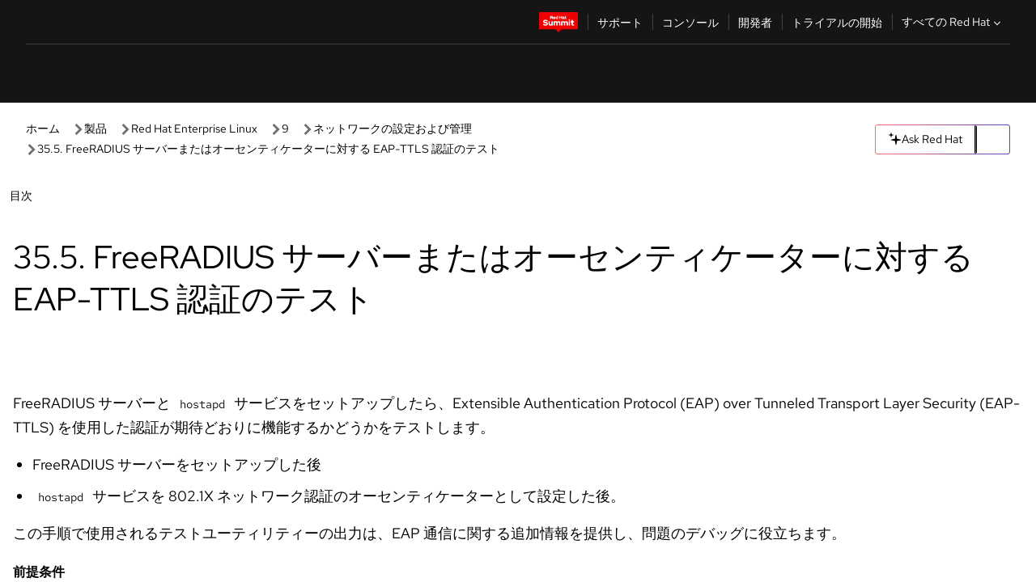

--- FILE ---
content_type: text/html;charset=utf-8
request_url: https://docs.redhat.com/ja/documentation/red_hat_enterprise_linux/9/html/configuring_and_managing_networking/proc_testing-eap-ttls-authentication-against-a-freeradius-server-or-authenticator_assembly_setting-up-an-802-1x-network-authentication-service-for-lan-clients-using-hostapd-with-freeradius-backend
body_size: 114146
content:
<!DOCTYPE html><html  class="" data-capo=""><head><script type="importmap">
  {
    "imports": {
      "@patternfly/elements/": "https://www.redhatstatic.com/dssf-001/v2/@patternfly/elements@4.0.2/",
      "@patternfly/pfe-core/": "https://www.redhatstatic.com/dssf-001/v2/@patternfly/pfe-core@4.0.5/",
      "@patternfly/icons/": "https://www.redhatstatic.com/dssf-001/v2/@patternfly/icons@1.0.3/",
      "@rhds/elements/": "https://www.redhatstatic.com/dssf-001/v2/@rhds/elements@3.0.3/elements/",
      "@patternfly/pfe-clipboard/": "/scripts/v1/@patternfly/pfe-clipboard/",
      "@cpelements/elements/": "/scripts/v1/@cpelements/elements/elements/"
    },
    "scopes": {
      "https://www.redhatstatic.com/dssf-001/v2/": {
        "@floating-ui/core": "https://www.redhatstatic.com/dssf-001/v2/@floating-ui/core@1.6.9/dist/floating-ui.core.mjs",
        "@floating-ui/dom": "https://www.redhatstatic.com/dssf-001/v2/@floating-ui/dom@1.6.13/dist/floating-ui.dom.mjs",
        "@floating-ui/utils": "https://www.redhatstatic.com/dssf-001/v2/@floating-ui/utils@0.2.9/dist/floating-ui.utils.mjs",
        "@floating-ui/utils/dom": "https://www.redhatstatic.com/dssf-001/v2/@floating-ui/utils@0.2.9/dist/floating-ui.utils.dom.mjs",
        "@lit/context": "https://www.redhatstatic.com/dssf-001/v2/@lit/context@1.1.4/development/index.js",
        "@lit/reactive-element": "https://www.redhatstatic.com/dssf-001/v2/@lit/reactive-element@2.0.4/reactive-element.js",
        "@lit/reactive-element/decorators/": "https://www.redhatstatic.com/dssf-001/v2/@lit/reactive-element@2.0.4/decorators/",
        "@patternfly/pfe-core": "https://www.redhatstatic.com/dssf-001/v2/@patternfly/pfe-core@5.0.1/core.js",
        "@patternfly/pfe-core/": "https://www.redhatstatic.com/dssf-001/v2/@patternfly/pfe-core@5.0.1/",
        "@rhds/elements/lib/": "https://www.redhatstatic.com/dssf-001/v2/@rhds/elements@3.0.3/lib/",
        "@rhds/icons": "https://www.redhatstatic.com/dssf-001/v2/@rhds/icons@1.2.0/icons.js",
        "@rhds/icons/": "https://www.redhatstatic.com/dssf-001/v2/@rhds/icons@1.2.0/",
        "@rhds/tokens/media.js": "https://www.redhatstatic.com/dssf-001/v2/@rhds/tokens@3.0.1/js/media.js",
        "@rhds/tokens/": "https://www.redhatstatic.com/dssf-001/v2/@rhds/tokens@3.0.1/",
        "lit": "https://www.redhatstatic.com/dssf-001/v2/lit@3.2.1/index.js",
        "lit/": "https://www.redhatstatic.com/dssf-001/v2/lit@3.2.1/",
        "lit-element/lit-element.js": "https://www.redhatstatic.com/dssf-001/v2/lit-element@4.1.1/lit-element.js",
        "lit-html": "https://www.redhatstatic.com/dssf-001/v2/lit-html@3.2.1/lit-html.js",
        "lit-html/": "https://www.redhatstatic.com/dssf-001/v2/lit-html@3.2.1/",
        "tslib": "https://www.redhatstatic.com/dssf-001/v2/tslib@2.8.1/tslib.es6.mjs"
      },
      "/": {
        "@floating-ui/core": "/scripts/v1/@floating-ui/core/dist/floating-ui.core.mjs",
        "@floating-ui/dom": "/scripts/v1/@floating-ui/dom/dist/floating-ui.dom.mjs",
        "@floating-ui/utils": "/scripts/v1/@floating-ui/utils/dist/floating-ui.utils.mjs",
        "@floating-ui/utils/dom": "/scripts/v1/@floating-ui/utils/dom/dist/floating-ui.utils.dom.mjs",
        "@lit/reactive-element": "/scripts/v1/@lit/reactive-element/reactive-element.js",
        "@lit/reactive-element/decorators/": "/scripts/v1/@lit/reactive-element/decorators/",
        "@patternfly/pfe-core": "/scripts/v1/@patternfly/pfe-core/core.js",
        "@patternfly/pfe-core/": "/scripts/v1/@patternfly/pfe-core/",
        "@rhds/tokens/media.js": "/scripts/v1/@rhds/tokens/js/media.js",
        "lit": "/scripts/v1/lit/index.js",
        "lit-element/lit-element.js": "/scripts/v1/lit-element/lit-element.js",
        "lit-html": "/scripts/v1/lit-html/lit-html.js",
        "lit-html/": "/scripts/v1/lit-html/",
        "lit/": "/scripts/v1/lit/",
        "tslib": "/scripts/v1/tslib/tslib.es6.mjs"
      }
    }
  }
</script>
<script>
    const html = document.querySelector('html');
    const prefersDark = window.matchMedia('(prefers-color-scheme: dark)').matches;
    const theme = localStorage.getItem('theme');

    if (theme) {
      if (theme === 'Dark') {
        html.classList.add('theme-dark', 'pf-v6-theme-dark');
      } else if (theme === 'Light') {
        html.classList.add('theme-light');
      } else {
        prefersDark ? html.classList.add('theme-dark', 'pf-v6-theme-dark') : html.classList.add('theme-light');
      }
    } else {
      if (prefersDark) {
        html.classList.add('theme-dark', 'pf-v6-theme-dark');
      } else {
        html.classList.add('theme-light');
      }
    }

    const arhOpen = localStorage.getItem('arh-open');
    if (arhOpen && arhOpen === 'true') {
      html.classList.add('side-panel-open');
    }
</script><meta charset="utf-8">
<meta name="viewport" content="width=device-width, initial-scale=1">
<title>35.5. FreeRADIUS サーバーまたはオーセンティケーターに対する EAP-TTLS 認証のテスト | ネットワークの設定および管理 | Red Hat Enterprise Linux | 9 | Red Hat Documentation</title>
<link rel="stylesheet" href="/fonts/fonts.css">
<link rel="stylesheet" href="/styles/rh-table-lightdom.css">
<link rel="stylesheet" href="/styles/rh-code-block-prism.css">
<style>:root{--pfe-navigation__dropdown--Color:light-dark(var(--rh-color-text-primary-on-light,#151515),var(--rh-color-text-primary-on-dark,#fff));--pfe-navigation__dropdown--Background:light-dark(var(--rh-color-surface-lightest,#fff),var(--rh-color-surface-darker,#1f1f1f));--pfe-navigation__nav-bar--toggle--BackgroundColor--active:light-dark(var(--rh-color-surface-lightest,#fff),var(--rh-color-surface-darker,#1f1f1f));--pfe-navigation__nav-bar--Color--active:light-dark(var(--rh-color-text-primary-on-light,#151515),var(--rh-color-text-primary-on-dark,#fff));--pfe-navigation__dropdown--separator--Border:1px solid light-dark(#d2d2d2,var(--rh-color-border-subtle-on-dark,#707070))}.section .titlepage{gap:.75rem}.section .titlepage,div.edit{align-items:center;display:flex}div.edit{font-size:.9rem;margin-bottom:8px}div.edit>a{align-items:center;display:flex}.edit pf-icon{margin-right:4px}rh-tile[color-palette=darkest] a{color:var(--rh-color-interactive-primary-default-on-dark,#92c5f9)}rh-tile[color-palette=darkest]:not(:defined){background-color:var(--rh-color-surface-darkest,#151515);border-color:var(--rh-color-border-subtle-on-dark,#707070);color:var(--rh-color-text-primary-on-dark,#fff)}rh-tile[color-palette=darkest]:not(:defined) img{aspect-ratio:1;width:48px}rh-tile[color-palette=darkest]:not(:defined) img+h3{margin-block-start:var(--rh-space-2xl,32px)}rh-tile a{color:var(--rh-color-interactive-primary-default,light-dark(var(--rh-color-interactive-primary-default-on-light,#06c),var(--rh-color-interactive-primary-default-on-dark,#92c5f9)))}rh-tile:not(:defined){background-color:light-dark(var(--rh-color-surface-lightest,#fff),var(--rh-color-surface-darkest,#151515));border:var(--rh-border-width-sm,1px) solid var(--rh-color-border-subtle,light-dark(var(--rh-color-border-subtle-on-light,#c7c7c7),var(--rh-color-border-subtle-on-dark,#707070)));color:var(--rh-color-text-primary,light-dark(var(--rh-color-text-primary-on-light,#151515),var(--rh-color-text-primary-on-dark,#fff)));padding:var(--rh-space-xl,24px)}rh-tile:not(:defined) h2,rh-tile:not(:defined) h3,rh-tile:not(:defined) h4{margin-block-start:0}rh-tile:not(:defined) rh-icon.learn-resource-icon{aspect-ratio:1;width:32px}rh-tile:not(:defined) rh-icon.learn-resource-icon+h3{margin-block-start:var(--rh-space-lg,16px)}rh-tile.explore-products-section:not(:defined){padding:var(--rh-space-2xl,32px)}rh-tile.explore-products-section:not(:defined) img.explore-products-img{aspect-ratio:1;width:48px}rh-tile.explore-products-section:not(:defined) img.explore-products-img+h3{margin-block-start:var(--rh-space-2xl,32px)}rh-tile.certificate-card:not(:defined){padding:0}rh-tile.certificate-card:not(:defined) h2{padding-top:var(--rh-space-lg,16px)}rh-tile[link=external]:not(:defined){padding:var(--rh-space-2xl,32px)}rh-tile[link=external]:not(:defined) h3{margin-block-start:0}rh-card.explore-products{color:var(--rh-color-text-primary,light-dark(var(--rh-color-text-primary-on-light,#151515),var(--rh-color-text-primary-on-dark,#fff)))}rh-card.explore-products:not(:defined){align-items:center;display:flex;flex-direction:column;justify-content:center}rh-card.explore-products:not(:defined) h4{font-size:var(--rh-font-size-heading-sm,1.5rem);padding-bottom:var(--rh-space-lg,16px)}rh-card.explore-products:not(:defined) rh-cta[variant=secondary]:not(:defined){border:var(--rh-border-width-sm,1px) solid var(--rh-color-border-strong,light-dark(var(--rh-color-border-strong-on-light,#151515),var(--rh-color-border-strong-on-dark,#fff)));border-radius:var(--rh-border-radius-default,3px);max-width:-moz-fit-content;max-width:fit-content;padding-block:var(--rh-space-lg,16px);padding-inline:var(--rh-space-2xl,32px)}rh-card.explore-products:not(:defined) rh-cta[variant=secondary]:not(:defined) a{color:var(--rh-color-text-primary,light-dark(var(--rh-color-text-primary-on-light,#151515),var(--rh-color-text-primary-on-dark,#fff)))}pf-popover.version-popover:not(:defined){display:none}.pf-chatbot,.pf-chatbot.pf-chatbot--overlay{height:100vh;position:static}.pf-chatbot.pf-chatbot--overlay .pf-chatbot-container{border-radius:0}.pf-chatbot section{padding:0}.pf-chatbot section .pf-chatbot__history.pf-v6-c-drawer{height:100vh}.pf-chatbot section section.pf-chatbot__message{padding-bottom:var(--pf-t--global--spacer--2xl)}.pf-chatbot .pf-chatbot__history .pf-chatbot__input{padding-inline-end:var(--pf-t--global--spacer--lg);padding-inline-start:var(--pf-t--global--spacer--lg)}.ask-redhat-core.pf-chatbot:has(.outage-error-wrapper){height:100vh!important}.ask-redhat-core .history-view-only-alert,.ask-redhat-core .privacy-statement-alert{width:100%!important}.pf-chatbot__actions pf-button{background-color:transparent;border-radius:6px;height:34px}.pf-chatbot__actions pf-button:hover{background-color:#0f0f10}.pf-chatbot__actions pf-button:hover::part(icon){color:#fff}.pf-chatbot__actions pf-button:active{background-color:#3d3d3d}.pf-chatbot__actions pf-button::part(icon){color:#a3a3a3;display:flex;left:8px;top:9px}.pf-chatbot__actions #embed-full-screen-toggle{display:none}#pf-modal-part-3.pf-v6-c-backdrop{z-index:2001}</style>
<style>.feedback-button-container[data-v-c03cac51]{margin:var(--rh-space-md,8px) 0}</style>
<style>.theme-container[data-v-629b32f0]{height:36px;position:relative}.theme-container [icon=caret-down][data-v-629b32f0],.theme-container [icon=caret-up][data-v-629b32f0]{width:10px}@media (max-width:1024px){.theme-selector-below-header .theme-container[data-v-629b32f0]{display:none}}rh-button[data-v-629b32f0],rh-button[data-v-629b32f0]::part(button){height:36px;width:66px}rh-button.footer[data-v-629b32f0],rh-button.footer[data-v-629b32f0]::part(button){width:auto}rh-button[variant=tertiary][data-v-629b32f0]{--rh-color-icon-secondary-on-dark:var(--rh-color-surface-darkest,#151515);--rh-color-icon-secondary-on-light:var(--rh-color-surface-lightest,#fff)}rh-button[variant=tertiary].footer[data-v-629b32f0]{--rh-color-border-strong:transparent}rh-button[variant=tertiary][data-v-629b32f0]::part(button){padding:10px var(--rh-space-lg,16px)}rh-button[variant=tertiary].footer[data-v-629b32f0]::part(button){padding:10px 0}.popover-container[data-v-629b32f0]{background-color:light-dark(var(--rh-color-surface-lightest,#fff),var(--rh-color-surface-darker,#1f1f1f));border-radius:6px;box-shadow:var( --rh-box-shadow-md,0 4px 6px 1px light-dark(hsla(0,0%,8%,.25),rgba(0,0,0,.5)) );position:absolute;right:0;top:42px;width:168px;z-index:1}.footer-popover-container[data-v-629b32f0]{left:0;top:54px}.theme-list-container[data-v-629b32f0]{align-items:flex-start;display:flex;flex-direction:column;list-style:none;margin:0;padding:var(--rh-space-md,8px) 0}.theme-list[data-v-629b32f0]{margin:0;padding:0;width:100%}.theme-list button.theme-btn[data-v-629b32f0]{align-items:center;background-color:transparent;border:none;color:light-dark(var(--rh-color-gray-95,#151515),var(--rh-color-white,#fff));cursor:pointer;display:flex;justify-content:flex-start;padding:var(--rh-space-md,8px) var(--rh-space-xl,24px);width:100%}button.theme-btn span.theme-btn-text[data-v-629b32f0]{font-family:Red Hat Text;font-size:var(--rh-font-size-body-text-sm,.875rem);font-weight:var(--rh-font-weight-body-text-regular,400);padding-left:var(--rh-space-md,8px)}button.theme-btn[data-v-629b32f0]:hover{background-color:light-dark(var(--rh-color-gray-20,#e0e0e0),var(--rh-color-gray-70,#383838))}</style>
<style>section[data-v-babbacad]{padding:0}h1[data-v-babbacad],h2[data-v-babbacad]{margin:0}.main-error-container[data-v-babbacad]{background-color:light-dark(var(--rh-color-surface-lightest,#fff),var(--rh-color-surface-darker,#1f1f1f));padding-bottom:var(--rh-space-7xl,128px);padding-top:var(--rh-space-5xl,80px)}.main-error[data-v-babbacad]{background-color:light-dark(var(--rh-color-surface-lighter,#f2f2f2),var(--rh-color-surface-dark,#383838));margin:0 auto;max-width:44rem;padding:var(--rh-space-3xl,48px)}.cloud-IT-image[data-v-babbacad]{width:9rem}.error-text-container p[data-v-babbacad]{color:light-dark(#6a6e73,var(--rh-color-white,#fff));font-size:var(--rh-font-size-body-text-lg,1.125rem)}.help-container[data-v-babbacad]{margin-top:var(--rh-space-4xl,64px)}.form-box-container[data-v-babbacad]{justify-content:center;margin-top:var(--rh-space-xl,24px)}.error-search-box[data-v-babbacad],.form-box-container[data-v-babbacad]{align-items:center;display:flex;width:100%}.error-search-box[data-v-babbacad]{justify-content:space-between;position:relative}.search-icon-form[data-v-babbacad]{color:light-dark(var(--rh-color-gray-50,#707070),var(--rh-color-status-neutral-on-dark,#c7c7c7));left:12px;position:absolute}.arrow-right-button[data-v-babbacad]{color:light-dark(var(--rh-color-gray-95,#151515),var(--rh-color-icon-secondary-on-dark,#fff))}.input-box[data-v-babbacad]{-webkit-appearance:none;-moz-appearance:none;appearance:none;background-color:light-dark(var(--rh-color-surface-lightest,#fff),var(--rh-color-surface-darker,#1f1f1f));border:1px solid light-dark(var(--rh-color-status-neutral-on-dark,#c7c7c7),var(--rh-color-gray-50,#707070));border-right:none;font-family:var(--rh-font-family-body-text,"Red Hat Text","RedHatText",Arial,sans-serif);font-size:var(--rh-font-size-body-text-md,1rem);height:36px;padding:0 40px;text-overflow:ellipsis;white-space:nowrap;width:100%}.input-box[data-v-babbacad]::-moz-placeholder{color:light-dark(var(--rh-color-text-secondary-on-light,#4d4d4d),var(--rh-color-text-secondary-on-dark,#c7c7c7));font-family:var(--rh-font-family-body-text,"Red Hat Text","RedHatText",Arial,sans-serif);font-size:var(--rh-font-size-body-text-md,1rem);font-weight:var(--rh-font-weight-code-regular,400);line-height:24px}.input-box[data-v-babbacad]::placeholder{color:light-dark(var(--rh-color-text-secondary-on-light,#4d4d4d),var(--rh-color-text-secondary-on-dark,#c7c7c7));font-family:var(--rh-font-family-body-text,"Red Hat Text","RedHatText",Arial,sans-serif);font-size:var(--rh-font-size-body-text-md,1rem);font-weight:var(--rh-font-weight-code-regular,400);line-height:24px}.form-box-container rh-button[data-v-babbacad]::part(button){align-items:center;background-color:light-dark(var(--rh-color-gray-20,#e0e0e0),var(--rh-color-status-neutral-on-light,#4d4d4d));border-radius:0;display:flex;height:36px;justify-content:center;--_default-border-color:light-dark(var(--rh-color-gray-20,#e0e0e0),var(--rh-color-status-neutral-on-light,#4d4d4d))}.input-clear-btn[data-v-babbacad]{align-items:center;background-color:transparent;border:none;display:flex;height:36px;justify-content:center;margin-right:-30px;outline:none;transform:translate(-30px)}.input-clear-btn[data-v-babbacad]:focus{border:1px solid var(--rh-color-accent-base-on-light,#06c)}.input-clear-btn:focus .input-clear-icon[data-v-babbacad]{color:var(--rh-color-gray-95,#151515)}.input-clear-icon[data-v-babbacad]{color:#6b6e72;cursor:pointer}.input-clear-icon[data-v-babbacad]:hover{color:var(--rh-color-gray-95,#151515)}.help-links[data-v-babbacad]{margin-top:var(--rh-space-xl,24px);padding:0 var(--rh-space-md,8px)}.help-links li[data-v-babbacad]{display:inline-block;list-style:none;margin-right:var(--rh-space-xl,24px);padding:var(--rh-space-xs,4px) 0}.help-links li a[data-v-babbacad]{color:light-dark(var(--rh-context-light-color-text-link,#06c),var(--rh-color-blue-30,#92c5f9));cursor:pointer;text-decoration:none}@media (max-width:992px){.main-error[data-v-babbacad]{padding:var(--rh-space-lg,16px)}.cloud-IT-image[data-v-babbacad]{width:6rem}}</style>
<style>.feedback-container[data-v-d44dfd67]{align-items:center;background-color:light-dark(var(--rh-color-surface-lightest,#fff),var(--rh-color-surface-darker,#1f1f1f));display:flex;justify-content:flex-end;min-height:48px;padding:var(--rh-space-lg,16px) var(--rh-space-2xl,32px)}.toggle-theme-btn[data-v-d44dfd67]{padding-left:var(--rh-space-xl,24px)}@media (max-width:767px){.feedback-container[data-v-d44dfd67]{padding:var(--rh-space-lg,16px)}}@media (max-width:1024px){.toggle-theme-btn[data-v-d44dfd67]{display:none}}</style>
<style>@keyframes fade-in{0%{opacity:0;visibility:hidden}1%{visibility:visible}to{opacity:1;visibility:visible}}@media (min-height:48em){.rhdocs{--rh-table--maxHeight: calc(100vh - 12.5rem) }}*,.rhdocs *,.rhdocs :after,.rhdocs :before,:after,:before{box-sizing:border-box}.rhdocs img,.rhdocs object,.rhdocs svg,img,object,svg{display:inline-block;max-width:100%;vertical-align:middle}.rhdocs hr{border:0;border-top:.0625rem solid light-dark(#d2d2d2,var(--rh-color-border-subtle-on-dark,#707070));clear:both;margin:1rem 0}.rhdocs a{color:light-dark(var(--rh-color-interactive-primary-default-on-light,#06c),var(--rh-color-interactive-primary-default-on-dark,#92c5f9))}.rhdocs a:focus,.rhdocs a:hover{color:light-dark(var(--rh-color-interactive-primary-hover-on-light,#036),var(--rh-color-interactive-primary-hover-on-dark,#b9dafc))}.rhdocs a.anchor-heading{color:light-dark(var(--rh-color-gray-95,#151515),var(--rh-color-white,#fff));cursor:pointer;text-decoration:none;word-break:break-word}.rhdocs p{margin:1.49963rem 0}.rhdocs li>p{margin:0}.rhdocs h1{font-weight:var(--rh-font-weight-heading-regular,400)}.rhdocs h1,.rhdocs h2,.rhdocs h3,.rhdocs h4,.rhdocs h5,.rhdocs h6{font-family:RedHatDisplay,Red Hat Display,Helvetica Neue,Arial,sans-serif;margin:0 0 .625rem}.rhdocs h2,.rhdocs h3,.rhdocs h4,.rhdocs h5,.rhdocs h6{font-weight:var(--rh-font-weight-heading-medium,500)}.rhdocs h1{font-size:var(--rh-font-size-heading-xl,2.5rem);margin:2rem 0}.rhdocs h2{font-size:var(--rh-font-size-heading-md,1.75rem);margin:2rem 0}.rhdocs h3{font-size:var(--rh-font-size-heading-sm,1.5rem)}.rhdocs h4{font-size:var(--rh-font-size-heading-xs,1.25rem)}.rhdocs h5,.rhdocs h6{font-size:18px}.rhdocs h6{line-height:1.463rem}.rhdocs ol ::marker,.rhdocs ul ::marker{font:inherit}.rhdocs li{margin:0 0 .5em;padding:0}.rhdocs li>p{margin:.5rem 0}.rhdocs li>ol,.rhdocs li>ul{margin:0}.rhdocs dl dd{margin:.5rem 0 .5rem 1rem}.rhdocs dl dd>p{margin:.5rem 0}.rhdocs table{border:0;font-size:1rem;line-height:1.6667}.rhdocs table caption,pf-modal table caption{font-family:Red Hat Display;font-size:var(--rh-font-size-body-text-md,1rem);font-weight:var(--rh-font-weight-body-text-medium,500);line-height:var(--rh-line-height-heading,1.3);margin:0;text-align:left}.rhdocs table td,.rhdocs table th{border:0;border-bottom:.0625rem solid #d2d2d2;border-bottom:.0625rem solid var(--pfe-table--Border,#d2d2d2);padding:.5em 1rem}.rhdocs table td.halign-left,.rhdocs table th.halign-left{text-align:left}.rhdocs table td.halign-center,.rhdocs table th.halign-center,table td.halign-center,table th.halign-center{text-align:center}.rhdocs table td.halign-right,.rhdocs table th.halign-right{text-align:right}.rhdocs table td.valign-top,.rhdocs table th.valign-top{vertical-align:top}.rhdocs table td.valign-middle,.rhdocs table th.valign-middle{vertical-align:middle}.rhdocs table td.valign-bottom,.rhdocs table th.valign-bottom{vertical-align:bottom}.rhdocs table thead th,pf-modal table thead th{font-family:Red Hat Text;font-size:var(--rh-font-size-body-text-sm,.875rem);font-weight:var(--rh-font-weight-body-text-medium,500);line-height:var(--rh-line-height-heading,1.3)}.rhdocs rh-table{margin:var(--rh-space-2xl,32px) 0;max-height:518px}.rhdocs rh-table:has(+.rhdocs-table-expand-btn-container),.rhdocs rh-table:has(+.rhdocs-table-show-more-btn){margin:0}.rhdocs-table-wrapper{margin-bottom:var(--rh-space-2xl,32px)}.pf-table-modal-body rh-table{margin-top:0}.pf-table-modal-body rh-table table td,.pf-table-modal-body rh-table table th{margin-top:0;padding-bottom:var(--rh-space-lg,16px);padding-top:var(--rh-space-lg,16px)}.pf-table-modal-body rh-table table td p,.pf-table-modal-body rh-table table td>:first-child{font-family:Red Hat Text;font-size:var(--rh-font-size-body-text-md,1rem);line-height:var(--rh-line-height-body-text,1.5);margin:0}.pf-table-modal-body code{background-color:var(--rh-color-gray-10,#f0f0f0);border-radius:.25em;color:var(--rh-color-gray-95,#151515);font-family:Red Hat Mono,Monaco,Menlo,Ubuntu Mono,monospace;font-size:.875em;padding:.125em .25em}.rhdocs .rhdocs-table-show-more-btn{background:transparent;border:none;cursor:pointer;display:block;font-family:Red Hat Text;font-size:var(--rh-font-size-body-text-sm,.875rem);font-weight:var(--rh-font-weight-body-text-regular,400);height:38px;line-height:var(--rh-line-height-heading,1.3);margin:var(--rh-space-lg,16px) auto 0;outline:none;padding:var(--rh-space-md,8px) var(--rh-space-lg,16px)}.rhdocs .rhdocs-table-expand-btn.hidden-btn,.rhdocs .rhdocs-table-show-more-btn.hidden-btn{display:none}.rhdocs .rhdocs-table-show-more-btn:focus{border:var(--rh-border-width-md,2px) solid light-dark(var(--rh-color-blue-70,#036),var(--rh-color-interactive-primary-hover-on-dark,#b9dafc));border-radius:var(--rh-border-radius-default,3px)}.rhdocs .rhdocs-table-show-more-btn-content{align-items:center;display:flex;gap:var(--rh-space-md,8px);justify-content:center}.rhdocs .rhdocs-table-expand-btn{float:inline-end;margin-bottom:var(--rh-space-md,8px)}.rhdocs .rhdocs-table-expand-btn-container{font-family:Red Hat Text;font-size:var(--rh-font-size-body-text-md,1rem);font-weight:var(--rh-font-weight-body-text-medium,500);line-height:var(--rh-line-height-body-text,1.5)}.pf-table-modal-body{height:98vh;margin:0 auto;overflow:auto;padding:var(--rh-space-lg,16px);width:75%}.pf-table-modal-body rh-table{max-height:100%;max-height:-webkit-fill-available;max-height:-moz-available}@media screen and (max-width:768px){.pf-table-modal-body{width:100%}}pf-modal[variant=large]{--pf-c-modal-box--m-lg--lg--MaxWidth:100vw;--pf-c-modal-box--BackgroundColor:light-dark(var(--rh-color-surface-lightest,#fff),var(--rh-color-surface-darker,#1f1f1f));z-index:1100}pf-modal::part(content){overflow-y:hidden}.rhdocs rh-table table,.rhdocs rh-table.rh-table--expanded-vertically{max-height:-moz-max-content;max-height:max-content}.rhdocs pre.nowrap{overflow:auto;overflow-wrap:normal;white-space:pre;word-break:normal}.rhdocs .codeblock__wrapper pre{background:transparent}.rh-table--full-screen code,.rhdocs .content--md code,.rhdocs .content--sm code,.rhdocs .rh-table--full-screen code{overflow-wrap:normal;word-break:normal}.rhdocs[class] pre code,[class] pre code{background:inherit;color:inherit;font-family:inherit;font-size:inherit;font-weight:inherit;line-height:inherit;padding:0}.rhdocs .keycap,.rhdocs kbd{background-color:#eee;background-image:linear-gradient(180deg,#ddd,#eee,#fff);border-radius:.1875rem;box-shadow:0 -.0625rem #fff,0 .0625rem 0 .1875rem #aaa;color:#151515;font-family:RedHatMono,Red Hat Mono,Consolas,monospace;font-size:90%;font-weight:400;margin:0 .25rem;padding:.125rem .375rem}.keycap strong,.rhdocs .keycap strong{font-weight:inherit}.rhdocs kbd.keyseq,kbd.keyseq{background:transparent;border:0;box-shadow:none;padding:0}.rhdocs kbd.keyseq kbd,kbd.keyseq kbd{display:inline-block;margin:0 .375rem}.rhdocs kbd.keyseq kbd:first-child,kbd.keyseq kbd:first-child{margin-left:0}.rhdocs b.button{font-size:90%;font-weight:700;padding:.1875rem}.rhdocs b.button:before{content:"["}.rhdocs b.button:after{content:"]"}html{font-family:sans-serif;-ms-text-size-adjust:100%;-webkit-text-size-adjust:100%}body{margin:0}.rhdocs audio,.rhdocs canvas,.rhdocs progress,.rhdocs video{display:inline-block;vertical-align:baseline}.rhdocs audio:not([controls]){display:none;height:0}[hidden],template{display:none}.rhdocs a{background:transparent}.rhdocs a:active,.rhdocs a:hover{outline:0}.rhdocs a.anchor-heading:focus-visible{color:light-dark(var(--rh-color-gray-95,#151515),var(--rh-color-white,#fff))}.rhdocs abbr[title]{border-bottom:.0625rem dotted}.rhdocs dfn{font-style:italic}.rhdocs h1{margin:.67em 0}.rhdocs mark{background:#ff0;color:#000}.rhdocs small{font-size:80%}.rhdocs sub,.rhdocs sup{font-size:75%;line-height:0;position:relative;vertical-align:baseline}.rhdocs sup{top:-.5em}.rhdocs sub{bottom:-.25em}.rhdocs img{background-color:light-dark(transparent,var(--rh-color-surface-lightest,#fff));border:0;padding:20px}.rhdocs .inlinemediaobject img{padding:2px}.rhdocs svg:not(:root){overflow:hidden}.rhdocs figure{margin:1em 2.5rem}.rhdocs hr{box-sizing:content-box;height:0}.rhdocs code,.rhdocs kbd,.rhdocs pre,.rhdocs samp{font-family:monospace,monospace;font-size:1em}.rhdocs button,.rhdocs optgroup,.rhdocs select,.rhdocs textarea,.rhdocsinput{color:inherit;font:inherit;margin:0}.rhdocs rh-tooltip.copy-link-tooltip:not(:defined){display:none}.rhdocs rh-button.copy-link-btn{border:2px solid light-dark(var(--rh-color-white,#fff),var(--rh-color-surface-darker,#1f1f1f));cursor:pointer;display:flex}.rhdocs rh-button.copy-link-btn:hover{background-color:light-dark(var(--rh-color-surface-lighter,#f2f2f2),var(--rh-color-gray-60,#4d4d4d));border-radius:var(--rh-border-radius-default,3px)}.rhdocs rh-button.copy-link-btn .link-icon{color:light-dark(var(--rh-color-canvas-black,#151515),var(--Core-color-palette-Gray-white,#fff))}.rhdocs button{overflow:visible}.rhdocs button,.rhdocs select{text-transform:none}.rhdocs button,.rhdocs html input[type=button],.rhdocs input[type=reset],.rhdocs input[type=submit]{-moz-appearance:button;appearance:button;-webkit-appearance:button;cursor:pointer}.rhdocs button[disabled],.rhdocs html input[disabled]{cursor:default}.rhdocs button::-moz-focus-inner,.rhdocs input::-moz-focus-inner{border:0;padding:0}.rhdocs input{line-height:normal}.rhdocs input[type=checkbox],.rhdocs input[type=radio]{box-sizing:border-box;padding:0}.rhdocs input[type=number]::-webkit-inner-spin-button,.rhdocs input[type=number]::-webkit-outer-spin-button{height:auto}.rhdocs input[type=search]{-moz-appearance:textfield;appearance:textfield;-webkit-appearance:textfield;box-sizing:content-box}.rhdocs input[type=search]::-webkit-search-cancel-button,.rhdocs input[type=search]::-webkit-search-decoration{-webkit-appearance:none}.rhdocs fieldset{border:.0625rem solid silver;margin:0 .125rem;padding:.35em .625em .75em}.rhdocs legend{border:0;padding:0}.rhdocs textarea{overflow:auto}.rhdocs optgroup{font-weight:700}.rhdocs table{border-collapse:collapse;border-spacing:0}.rhdocs td,.rhdocs th{padding:0}.rhdocs ._additional-resources[class][class],.rhdocs ._additional-resources[class][class][id]:last-child{background:light-dark(var(--rh-color-surface-lightest,#fff),var(--rh-color-surface-darker,#1f1f1f));border:.0625rem solid #d2d2d2;border-radius:.1875rem;margin:2em 0 4em;padding:2rem 2rem 1rem}.rhdocs ._additional-resources[class][class][id]:last-child{margin-top:-2rem}.rhdocs ._additional-resources[class][class]:only-child{grid-column:1/-1}._additional-resources[class][class] .additional-resources__heading,._additional-resources[class][class] .heading,._additional-resources[class][class] h1,._additional-resources[class][class] h2,._additional-resources[class][class] h3,._additional-resources[class][class] h4,._additional-resources[class][class] h5,._additional-resources[class][class] h6,._additional-resources[class][class] p.title{display:block;font-family:RedHatDisplay,Red Hat Display,Helvetica Neue,Arial,sans-serif;font-size:1.125rem;font-weight:700;line-height:1.5rem;margin:0 0 .5rem;padding:0;text-transform:uppercase}._additional-resources[class][class] ul{border:0;list-style:none;margin:0;padding:0;position:relative}.related-topic-content__wrapper ._additional-resources[class][class] ul{display:block}._additional-resources[class][class] ul:after{background-color:light-dark(var(--rh-color-surface-lightest,#fff),var(--rh-color-surface-darker,#1f1f1f));bottom:0;content:"";display:block;height:.125rem;position:absolute;width:100%}._additional-resources[class][class] li{border-bottom:.0625rem solid #d2d2d2;box-sizing:content-box;margin:0;padding:1rem 1.5rem 1rem 0;-moz-column-break-inside:avoid;break-inside:avoid}._additional-resources[class][class] li:only-child{grid-column:1/-1}._additional-resources[class][class] li:last-child{border:0}@media (min-width:1100px){._additional-resources[class][class] li:last-child{border-bottom:.0625rem solid #d2d2d2}}._additional-resources[class][class] li p:only-child{margin:0;padding:0}.rhdocs table .admonitionblock>div:nth-child(2),.rhdocs table .caution>div:nth-child(2),.rhdocs table .important>div:nth-child(2),.rhdocs table .note>div:nth-child(2),.rhdocs table .tip>div:nth-child(2),.rhdocs table .warning>div:nth-child(2){margin:.5rem 0}.rhdocs table .admonitionblock>div:nth-child(2)>:first-child,.rhdocs table .caution>div:nth-child(2)>:first-child,.rhdocs table .important>div:nth-child(2)>:first-child,.rhdocs table .note>div:nth-child(2)>:first-child,.rhdocs table .tip>div:nth-child(2)>:first-child,.rhdocs table .warning>div:nth-child(2)>:first-child{margin-top:0}.rhdocs table .admonitionblock>div:nth-child(2)>:last-child,.rhdocs table .caution>div:nth-child(2)>:last-child,.rhdocs table .important>div:nth-child(2)>:last-child,.rhdocs table .note>div:nth-child(2)>:last-child,.rhdocs table .tip>div:nth-child(2)>:last-child,.rhdocs table .warning>div:nth-child(2)>:last-child{margin-bottom:0}.rhdocs .codeblock__wrapper+.codeblock__wrapper,.rhdocs pre+pre,.rhdocs pre[class]+pre[class]{margin-top:2rem}.rhdocs .codeblock__wrapper{background:light-dark(var(--rh-color-surface-lighter,#f2f2f2),var(--rh-color-gray-80,#292929));overflow:visible;position:relative;transform:translate(0);z-index:0}.codeblock__wrapper:before{background-repeat:no-repeat;background-size:6.25rem 100%;bottom:var(--scrollbar__height,1px);content:"";display:block;height:7.125rem;max-height:100%;max-height:calc(100% - var(--scrollbar__height, 2px));position:absolute;right:var(--scrollbar__width,6px);top:.0625rem;width:4.0625rem;z-index:1}.rhdocs .codeblock__inner-wrapper,.rhdocs pre{max-height:calc(100vh - 6.25rem)}@media (min-height:48em){.rhdocs .codeblock__inner-wrapper,.rhdocs pre{max-height:calc(100vh - 12.5rem)}}.rhdocs .codeblock__inner-wrapper{display:grid;grid-template-columns:1fr 4.375rem}.rhdocs .codeblock__wrapper--expanded .codeblock__inner-wrapper{max-height:-moz-max-content;max-height:max-content}.codeblock__copy span{display:block;height:0;position:absolute;visibility:hidden;width:0}.codeblock__copy:focus{outline:.0625rem dashed currentcolor}.codeblock__copy svg#icon--copy{height:1rem;width:1rem}.codeblock__expand{-webkit-appearance:none;-moz-appearance:none;appearance:none;background:#f0efef;border:0;cursor:pointer;height:1.75rem;left:calc(100% - 2.75rem - var(--scrollbar__width, 0px));position:absolute;text-indent:-9999em;top:3.25rem;width:1.75rem;z-index:2}.codeblock__expand:before{background:#6a6e73;content:"";height:100%;left:0;-webkit-mask-image:url("data:image/svg+xml;charset=utf-8,%3Csvg xmlns='http://www.w3.org/2000/svg' viewBox='0 0 320 512'%3E%3C!--! Font Awesome Pro 6.2.0 by @fontawesome - https://fontawesome.com License - https://fontawesome.com/license (Commercial License) Copyright 2022 Fonticons, Inc.--%3E%3Cpath d='M182.6 9.4c-12.5-12.5-32.8-12.5-45.3 0l-96 96c-12.5 12.5-12.5 32.8 0 45.3s32.8 12.5 45.3 0l41.4-41.4v293.4l-41.4-41.3c-12.5-12.5-32.8-12.5-45.3 0s-12.5 32.8 0 45.3l96 96c12.5 12.5 32.8 12.5 45.3 0l96-96c12.5-12.5 12.5-32.8 0-45.3s-32.8-12.5-45.3 0L192 402.7V109.3l41.4 41.4c12.5 12.5 32.8 12.5 45.3 0s12.5-32.8 0-45.3l-96-96z'/%3E%3C/svg%3E");mask-image:url("data:image/svg+xml;charset=utf-8,%3Csvg xmlns='http://www.w3.org/2000/svg' viewBox='0 0 320 512'%3E%3C!--! Font Awesome Pro 6.2.0 by @fontawesome - https://fontawesome.com License - https://fontawesome.com/license (Commercial License) Copyright 2022 Fonticons, Inc.--%3E%3Cpath d='M182.6 9.4c-12.5-12.5-32.8-12.5-45.3 0l-96 96c-12.5 12.5-12.5 32.8 0 45.3s32.8 12.5 45.3 0l41.4-41.4v293.4l-41.4-41.3c-12.5-12.5-32.8-12.5-45.3 0s-12.5 32.8 0 45.3l96 96c12.5 12.5 32.8 12.5 45.3 0l96-96c12.5-12.5 12.5-32.8 0-45.3s-32.8-12.5-45.3 0L192 402.7V109.3l41.4 41.4c12.5 12.5 32.8 12.5 45.3 0s12.5-32.8 0-45.3l-96-96z'/%3E%3C/svg%3E");-webkit-mask-position:center center;mask-position:center center;-webkit-mask-repeat:no-repeat;mask-repeat:no-repeat;-webkit-mask-size:auto 1rem;mask-size:auto 1rem;position:absolute;top:0;width:100%}.codeblock__wrapper--expanded .codeblock__expand{background:#2b9af3}.codeblock__wrapper--expanded .codeblock__expand:before{background:#fff}.codeblock__expand:focus:before,.codeblock__expand:hover:before{background:#06c}.codeblock__wrapper--expanded .codeblock__expand:focus:before,.codeblock__wrapper--expanded .codeblock__expand:hover:before{background:#fff}.codeblock__expand:focus{outline:.0625rem dashed currentcolor}.rhdocs .callout,.rhdocs .colist>ol>li:before,.rhdocs .conum{background:light-dark(var(--rh-color-status-info-on-light,#5e40be) var(--rh-color-status-info-on-dark,#b6a6e9));height:24px;width:24px}.rhdocs .calloutlist>ol,.rhdocs .colist>ol{counter-reset:colist;list-style:none;margin:1rem 0 2rem;padding:0}.rhdocs .calloutlist>ol>li,.rhdocs .colist>ol>li{counter-increment:colist;font-size:1rem;margin:.5rem 0;padding-left:1.75rem;position:relative}.rhdocs .calloutlist>ol>li .colist-num,.rhdocs .colist>ol>li .colist-num{display:none}.calloutlist>ol>li:before,.colist>ol>li:before{content:counter(colist);left:0;position:absolute;top:.1875rem}.calloutlist dt{clear:left;float:left;margin:0;padding:0 .5rem 0 0}.included-in-guides[class],.included-in-guides[class][id]:last-child{background:#fff;border:.0625rem solid #d2d2d2;border-radius:.1875rem;margin:2em 0 4em;padding:2rem 2rem 1rem}.included-in-guides[class][id]:last-child{margin-top:-2rem}.included-in-guides[class]:only-child{grid-column:1/-1}.included-in-guides[class] .additional-resources__heading,.included-in-guides[class] .heading,.included-in-guides[class] h1,.included-in-guides[class] h2,.included-in-guides[class] h3,.included-in-guides[class] h4,.included-in-guides[class] h5,.included-in-guides[class] h6,.included-in-guides[class] p.title{display:block;font-family:RedHatDisplay,Red Hat Display,Helvetica Neue,Arial,sans-serif;font-size:1.125rem;font-weight:700;line-height:1.5rem;margin:0 0 .5rem;padding:0;text-transform:uppercase}.included-in-guides[class] ul{border:0;list-style:none;margin:0;padding:0;position:relative}.related-topic-content__wrapper .included-in-guides[class] ul{display:block}.included-in-guides[class] ul:after{background-color:#fff;bottom:0;content:"";display:block;height:.125rem;position:absolute;width:100%}.included-in-guides[class] li{border-bottom:.0625rem solid #d2d2d2;box-sizing:content-box;margin:0;padding:1rem 1.5rem 1rem 0;-moz-column-break-inside:avoid;break-inside:avoid}.included-in-guides[class] li:only-child{grid-column:1/-1}.included-in-guides[class] li:last-child{border:0}@media (min-width:1100px){.included-in-guides[class] li:last-child{border-bottom:.0625rem solid #d2d2d2}}.included-in-guides[class] li p:only-child{margin:0;padding:0}.menuseq{display:inline-flex;overflow:hidden;text-indent:-9999em}.menuseq .menu,.menuseq .menuitem,.menuseq .submenu{display:block;position:relative;text-indent:0}.menuseq .menu+.menu:before,.menuseq .menu+.menuitem:before,.menuseq .menu+.submenu:before,.menuseq .menuitem+.menu:before,.menuseq .menuitem+.menuitem:before,.menuseq .menuitem+.submenu:before,.menuseq .submenu+.menu:before,.menuseq .submenu+.menuitem:before,.menuseq .submenu+.submenu:before{content:">";display:inline-block;font-weight:700;padding:0 .25em}.related-topic-content__wrapper{margin:2em 0}.related-topic-content__wrapper--for-guide{margin-bottom:-2.5rem;padding-bottom:.0625rem;position:relative;z-index:1}.related-topic-content__wrapper--for-guide:before{background:#f0f0f0;content:"";display:block;height:100%;left:-3rem;position:absolute;right:-4.5rem;top:0;width:auto;z-index:-1}@media (min-width:1100px){.related-topic-content__wrapper--for-guide:before{left:-2.5rem;right:-3.625rem}}.related-topic-content__wrapper--for-guide summary{padding:1em 2em 1em 2.1875rem}@media (min-width:950px){.related-topic-content__inner-wrapper{display:grid;gap:2em;grid-template-columns:repeat(2,minmax(0,1fr))}}.local-render .rhdocs-content{margin:0 auto}.rhdocs cp-documentation{display:block;padding-bottom:2.5rem}.rhdocs cp-documentation.PFElement,.rhdocs cp-documentation[pfelement]{padding:0}rh-table{display:block}::-webkit-scrollbar,:host .rhdocs ::-webkit-scrollbar{height:.625rem;width:.625rem}::-webkit-scrollbar,::-webkit-scrollbar-track,:host .rhdocs ::-webkit-scrollbar,:host .rhdocs ::-webkit-scrollbar-track{background-color:#d6d6d6}::-webkit-scrollbar-thumb,:host .rhdocs ::-webkit-scrollbar-thumb{background-color:#8e8e8e}*,:host .rhdocs *{scrollbar-color:#8e8e8e #d6d6d6}.rhdocs p:empty,p:empty{display:none}.rhdocs[class] h1 code,.rhdocs[class] h2 code,.rhdocs[class] h3 code,.rhdocs[class] h4 code,.rhdocs[class] h5 code,.rhdocs[class] h6 code,[class] h1 code,[class] h2 code,[class] h3 code,[class] h4 code,[class] h5 code,[class] h6 code{background:transparent;border:0;color:inherit;font:inherit;margin:0;padding:0}.pane-page-title h1,.rhdocs__header__primary-wrapper h1{font-family:RedHatDisplay,Red Hat Display,Helvetica Neue,Arial,sans-serif;font-size:2.25rem;line-height:1.333}.rhdocs details[class]{list-style:none;margin:1rem 0 3rem;padding:0}.rhdocs-toc[class]{background:#f2f2f2;margin:1rem 0 2rem;padding:1rem}.rhdocs-toc[class]>:last-child{margin-bottom:0}.rhdocs-toc[class] .rhdocs-toctitle{font-size:1.25rem;font-weight:400;line-height:1.6667;margin-top:0;text-transform:none}.rhdocs-toc[class] li{margin-bottom:.25em;padding-left:.5em}.preamble{margin:0 0 2rem}.sect1{margin:2rem 0 1rem}:host .sect1,cp-documentation .sect1{margin:0 0 2rem;padding:.0625rem 0 0}:host(.cp-documentation--has-external-header) .sect1:first-child>h2:first-child,:host(.cp-documentation--has-external-header) .sect1:first-child>h3:first-child{margin-top:0}.listingblock,.literalblock{margin:1rem 0}.quoteblock,.verseblock{border-left:.25rem solid #d2d2d2;margin:1rem 0;padding:1rem 1rem 1rem 2rem}.quoteblock.pullleft,.verseblock.pullleft{float:left;margin-right:3rem;width:25rem}@media (min-width:768px){.quoteblock.pullleft,.verseblock.pullleft{margin-left:-1rem}}.quoteblock.pullright,.verseblock.pullright{float:right;margin-left:3rem;width:25rem}@media (min-width:768){.quoteblock.pullright,.verseblock.pullright{margin-right:-2rem}}@media (min-width:1100px){.quoteblock.pullright,.verseblock.pullright{margin-right:-10rem}}.quoteblock>:first-child,.verseblock>:first-child{margin-top:0}.quoteblock .content,.verseblock .content{font-family:RedHatText,Red Hat Text,Helvetica Neue,Arial,sans-serif;font-size:1.25rem;line-height:1.6667}.quoteblock .attribution,.verseblock .attribution{font-size:.875rem;font-style:italic;font-weight:600;line-height:1.6667;text-transform:uppercase}.quoteblock .attribution .citetitle,.verseblock .attribution .citetitle{color:#585858}.quoteblock .attribution cite,.verseblock .attribution cite{font-size:1em}.quoteblock blockquote{font-style:italic;margin:0;padding:0}.quoteblock blockquote .content>:first-child{margin-top:0}.quoteblock blockquote .content>:first-child:before{color:light-dark(#e00,var(--rh-color-text-secondary-on-dark,#c7c7c7));content:"â€œ";display:block;float:left;font-size:2.75rem;font-style:normal;line-height:1.125em;margin-right:.5rem}.quoteblock blockquote .content>:first-child .content>:first-child:before{content:none}.imageblock{margin:1rem 0}.imageblock.pullleft{float:left;margin-right:3rem;width:25rem}@media (min-width:768px){.imageblock.pullleft{margin-left:-1rem}}.imageblock.pullright{float:right;margin-left:3rem;width:25rem}@media (min-width:768){.imageblock.pullright{margin-right:-2rem}}@media (min-width:1100px){.imageblock.pullright{margin-right:-10rem}}.imageblock.interrupter{margin:2rem 0}@media (min-width:768px){.imageblock.interrupter{margin-left:-1rem;margin-right:-2rem}.imageblock.interrupter .caption{margin-left:1rem;margin-right:2rem}}@media (min-width:1100px){.imageblock.interrupter{margin-right:-10rem}.imageblock.interrupter .caption{margin-right:10rem}}.imageblock.interrupter img{max-width:100%}.imageblock .caption{color:#585858;display:block;font-size:.875rem;line-height:1.6667;margin:.5rem 0 0}.rhdocs-footnotes{border-top:.0625rem solid #d2d2d2;margin:3rem 0 1rem;padding:1rem 0 0}.rhdocs-footnotes>ol{margin:0;padding:0 0 0 1.5rem}@supports (counter-reset:footnotenum){.rhdocs-footnotes>ol{counter-reset:footnotenum;list-style:none;padding:0}.rhdocs-footnotes>ol>li{counter-increment:footnotenum}.rhdocs-footnotes>ol>li:before{color:#585858;content:"[" counter(footnotenum) "]";display:inline-block;margin-right:.25rem}}.rhdocs-footer{background:#ededed;color:#151515;font-size:.875rem;line-height:1.6667;margin:3rem 0 0;padding:1rem}.center{margin-left:auto;margin-right:auto}.stretch{width:100%}.visually-hidden{overflow:hidden;position:absolute;clip:rect(0,0,0,0);border:0;height:.0625rem;margin:-.0625rem;padding:0;width:.0625rem}.rh-docs-legal-notice{margin-top:4em}pre,pre[class]{margin:0;padding:1.25em 1em;position:relative}code[class*=language-],pre[class*=language-]{color:#151515;-moz-tab-size:4;-o-tab-size:4;tab-size:4}code.language-none,code.language-text,code.language-txt,pre.language-none,pre.language-text,pre.language-txt{color:#151515}code[class*=language-] ::-moz-selection,code[class*=language-]::-moz-selection,pre[class*=language-] ::-moz-selection,pre[class*=language-]::-moz-selection{--_selected-text-background:light-dark(#b4d7ff,#395676)}code[class*=language-] ::selection,code[class*=language-]::selection,pre[class*=language-] ::selection,pre[class*=language-]::selection{--_selected-text-background:light-dark(#b4d7ff,#395676)}:not(pre)>code[class*=language-]{border-radius:.2em;padding:.1em;white-space:normal}.rhdocs.local-render{margin:0 auto;max-width:45.8125rem;padding:0 1.5rem}@media print{.field code,.field pre,code[class*=language-],pre,pre[class*=language-]{white-space:pre-wrap!important;word-wrap:break-word!important;overflow-wrap:break-word!important;word-break:break-word!important}}.book-nav__list[class]{display:flex;justify-content:space-between;line-height:var(--jupiter__lineHeight--xs,1.3333);list-style:none;margin:5rem 0 0;padding:0}@media (min-width:1200px){.book-nav__list[class]{display:grid;gap:2rem;grid-template-columns:repeat(2,minmax(0,1fr))}}.book-nav__item a{display:inline-block;font-size:.875rem;font-weight:500;padding-left:1.25rem;position:relative;text-transform:uppercase}.book-nav__item a:before{background:url(/sites/dxp-docs/penumbra-dist/jupiter/images/arrow-down-solid.svg) no-repeat;background-size:contain;content:"";display:block;height:.875rem;left:0;position:absolute;top:.125rem;transform:rotate(90deg);width:.875rem}.book>.titlepage:not(:last-child),.rhdocs .chapter,section[id]{padding-bottom:3.75rem}.book>.titlepage .chapter:last-child,.book>.titlepage section[id]:last-child,.chapter .chapter:last-child,.chapter section[id]:last-child,section[id] .chapter:last-child,section[id] section[id]:last-child{margin-bottom:-3.75rem}.rhdocs .codeblock__wrapper+section[id],pre+section[id]{padding-top:3.75rem}.rhdocs .cta-link{font-size:inherit}.rhdocs a{word-wrap:break-word;overflow-wrap:break-word}.rhdocs .caution,.rhdocs .important,.rhdocs .note,.rhdocs .tip,.rhdocs .warning{padding:.8888888889em;position:relative}.rhdocs .QSIPopOver{bottom:18.75rem!important;top:auto!important}.rhdocs .alert{position:relative}.rhdocs button.dismiss-button{background:none;border:0;cursor:pointer;height:2.5rem;margin-top:-1.25rem;padding:0;position:absolute;right:.3125rem;text-align:center;top:50%;width:2.5rem;z-index:50}.rhdocs button.dismiss-button:after{content:"";display:inline-block;filter:alpha(opacity=30);font-family:rh-web-iconfont;font-size:1.3125rem;font-style:normal;font-variant:normal;font-weight:400;line-height:1;line-height:2.5rem;opacity:.3;text-decoration:inherit;text-rendering:optimizeLegibility;text-transform:none!important;-moz-osx-font-smoothing:grayscale;-webkit-font-smoothing:antialiased;font-smoothing:antialiased}.rhdocs .book>.titlepage,.rhdocs .chapter,.rhdocs section[id]{padding-bottom:var(--rh-space-4xl,64px)}.rhdocs .alert{border:0;border-radius:0}.rhdocs .alert>h2:first-child,.rhdocs .alert>h3:first-child,.rhdocs .alert>h4:first-child,.rhdocs .alert>h5:first-child,.rhdocs .alert>h6:first-child,.rhdocs .alert>p:first-child{margin-top:0!important}.rhdocs .alert>p:last-child{margin-bottom:0!important}.rhdocs .alert-w-icon[class]{padding-left:2.8125rem}.rhdocs .alert-w-icon .alert-icon{float:left;font-size:1.125rem;margin-left:-1.875rem;margin-right:.625rem}.rhdocs .alert-w-icon .alert-icon[class*=" rh-icon-"],.rhdocs .alert-w-icon .alert-icon[class^=rh-icon-]{font-size:2.25rem;line-height:1em;margin-left:-2.5rem;margin-top:-.375rem}.rhdocs .alert-w-icon .alert-icon[class*=" icon-innov-prev"],.rhdocs .alert-w-icon .alert-icon[class^=icon-innov-prev]{font-size:1.3125rem;margin-top:.25rem}.rhdocs .alert-w-icon.alert-plain{background:none;color:#151515;padding-left:5rem}.rhdocs .alert-w-icon.alert-plain .alert-icon{font-size:3rem;margin-left:-4.375rem;margin-right:0}.rhdocs .alert-w-icon.alert-plain.alert-success .alert-icon{color:#3f9c35}.rhdocs .alert-w-icon.alert-plain.alert-info .alert-icon{color:#0088ce}.rhdocs .alert-w-icon.alert-plain.alert-warning .alert-icon{color:#f0ab00}.rhdocs .alert-w-icon.alert-plain.alert-danger .alert-icon{color:#e00}#target_banner .copy-url{float:right;margin-top:0}#target_banner .dropdown-menu{font-size:inherit}.titlepage .svg-img[data*="title_logo.svg"]{margin:1.5rem 0;width:15rem}.para{margin:1.49963rem 0}.para[class]{margin-bottom:1.49963rem}dd{margin-bottom:2.5rem}.rhdocs .card-light,.rhdocs .card-light-gray,.rhdocs .card-light-grey{background:#f0f0f0;border:.0625rem solid #f0f0f0;color:#151515}.rhdocs .card-light-gray.push-bottom:first-child,.rhdocs .card-light-grey.push-bottom:first-child,.rhdocs .card-light.push-bottom:first-child{margin-bottom:3.125rem!important}.rhdocs .card-light a.card-link,.rhdocs .card-light h1,.rhdocs .card-light h2,.rhdocs .card-light h3,.rhdocs .card-light h4,.rhdocs .card-light h5,.rhdocs .card-light h6,.rhdocs .card-light-gray a.card-link,.rhdocs .card-light-gray h1,.rhdocs .card-light-gray h2,.rhdocs .card-light-gray h3,.rhdocs .card-light-gray h4,.rhdocs .card-light-gray h5,.rhdocs .card-light-gray h6,.rhdocs .card-light-grey a.card-link,.rhdocs .card-light-grey h1,.rhdocs .card-light-grey h2,.rhdocs .card-light-grey h3,.rhdocs .card-light-grey h4,.rhdocs .card-light-grey h5,.rhdocs .card-light-grey h6{color:#151515}.rhdocs .card-light-gray.card-active:after,.rhdocs .card-light-grey.card-active:after,.rhdocs .card-light.card-active:after{border-top-color:#f0f0f0}.rhdocs .card-md,.rhdocs .card-narrow{display:block;padding:1.1875rem;white-space:normal;word-wrap:break-word}.rhdocs .card .card-heading.card-heading-sm,.rhdocs .card-sm .card .card-heading{font-size:1.0625em;font-weight:500;line-height:1.5}.rhdocs .card .card-heading.card-heading-flush{margin-bottom:.25rem}.rhdocs .card .card-heading.card-heading-red{color:#d10000}.rhdocs .card>p{margin-top:0}.rhdocs .card>p:last-child{margin-bottom:0}.rhdocs .new-experience{background-color:#e7f1fa;border:.0625rem solid #bee1f4;font-size:1rem;margin:1.5rem;padding:1.5rem;position:relative;z-index:1}@media (min-width:48rem){.new-experience{display:flex}.new-experience--contained{left:50%;position:relative;transform:translate(-50%);width:calc(100vw - 2.5rem)}}.new-experience__primary-content{flex-grow:1}@media (min-width:48rem){.new-experience__primary-content{margin-right:1.25rem}}.new-experience__title{font-size:inherit;font-weight:inherit;line-height:1.6;margin:0;padding:0}.new-experience__title+a,.new-experience__title+pfe-cta{display:inline-block;margin-top:1.5em}.new-experience__secondary-content{min-width:12.5rem}@media (min-width:48rem){.new-experience__secondary-content{text-align:right}}.example{border-left:.3125rem solid #ccc;margin-bottom:2rem;padding:1rem 0 1rem 1rem}dl.calloutlist[class]{display:grid;gap:1.25em .75em;grid-template-columns:min-content 1fr}dl.calloutlist[class] dt{float:none;margin:0;padding:0}dl.calloutlist[class] dd{margin:0;padding:0}dl.calloutlist[class] dd>:first-child{margin-top:0}dl.calloutlist[class] dd>:last-child{margin-bottom:0}.toast{background-color:#000;background-color:#000000e6;bottom:.9375rem;box-shadow:0 .125rem .3125rem #00000042;color:#fff;left:.9375rem;max-width:32.8125rem;min-width:6.25rem;padding:.9375rem;position:fixed;right:.9375rem;transform:translate3d(0,150%,0);transition:transform .2s cubic-bezier(.465,.183,.153,.946);will-change:transform;z-index:999}.toast.show{transform:translateZ(0)}.toast a{color:#fff}.toast a:focus,.toast a:hover{color:#2b9af3}.toast a.btn{text-decoration:none}.toast .btn.btn-link{color:#fff}.toast .close{color:#fff;opacity:.3;text-decoration:none}.toast .close:focus,.toast .close:hover{color:#fff;opacity:.5}.no-csstransforms3d.csstransitions .toast{transition:all .2s cubic-bezier(.465,.183,.153,.946)}.no-csstransforms3d .toast{opacity:0;visibility:hidden}.no-csstransforms3d .toast.show{opacity:1;visibility:visible}.annotator-outer[class][class]{display:none;flex-direction:column;flex-grow:1;height:auto;margin:0;position:static;width:auto}@media (min-width:1400px){.annotator-outer[class][class]{display:flex}}.annotator-frame[class] *{height:auto}@media (min-width:1400px){.annotator-frame .h-sidebar-iframe[class]{position:static;width:calc(100% + 1.5rem)}}.annotator-toolbar[class][class]{position:static;width:auto}.annotator-toolbar>ul,.annotator-toolbar>ul>li{display:block;height:auto;list-style:none;margin:0;padding:0;width:auto}.annotator-toolbar>ul>li{display:flex;justify-content:flex-end}.annotator-frame[class] .annotator-frame-button--sidebar_toggle,.annotator-outer .annotator-frame-button[class][class],.app-content-wrapper *{font-family:RedHatText,Red Hat Text,Helvetica Neue,Arial,sans-serif!important}.annotator-outer .annotator-frame-button[class][class]{font-size:.9375rem;font-weight:500;height:auto;line-height:1.333;margin-right:1.875rem;padding:.75em 1em;position:static}@media (min-width:1400px){.annotator-outer .annotator-frame-button[class][class]{margin-right:0}}.annotator-outer iframe{flex-grow:1;margin-bottom:1.25rem}@media (min-width:1400px){.annotator-outer iframe{min-height:37.5rem}}.producttitle{color:light-dark(var(--rh-color-black,#000),var(--rh-color-white,#fff));font-size:1.25rem;text-transform:uppercase}.producttitle .productnumber{color:light-dark(var(--jupiter__palette__red--50,#e00),var(--rh-color-text-secondary-on-dark,#c7c7c7))}.cp-modal-open,.zoom-open{overflow:hidden}.cp-modal,.cp-video-modal,.zoom-modal{bottom:0;display:none;filter:alpha(opacity=0);left:0;opacity:0;outline:0;overflow:hidden;position:fixed;right:0;top:0;transition:all .2s cubic-bezier(.465,.183,.153,.946);z-index:1040;z-index:1050;-webkit-overflow-scrolling:touch}.rhdocs .in.cp-modal,.rhdocs .in.cp-video-modal,.rhdocs .in.zoom-modal{display:block;filter:alpha(opacity=100);opacity:1;overflow-x:hidden;overflow-y:auto}.rhdocs .cp-modal .close,.rhdocs .cp-video-modal .close,.rhdocs .zoom-modal .close{background-color:#fff;border-radius:50%;color:#1a1a1a;font-size:1.75rem;height:28px;height:1.75rem;line-height:1.75rem;margin-bottom:.375rem;margin-top:0;opacity:.9;position:absolute;right:-.5rem;text-shadow:none;top:0;width:28px;width:1.75rem}pf-modal::part(close-button):focus,pf-modal::part(close-button):hover{color:light-dark(var(--rh-color-text-primary-on-light,#151515),var(--rh-color-text-primary-on-dark,#fff))}.cp-modal .close:after,.cp-video-modal .close:after,.zoom-modal .close:after{line-height:1.75rem}.cp-modal-wrap,.zoom-wrap{margin:.625rem;padding-top:.5rem;position:relative}@media (min-width:48rem){.rhdocs .cp-modal-wrap,.rhdocs .zoom-wrap{margin:2.8125rem auto;width:38.4375rem}}@media (min-width:62rem){.rhdocs .cp-modal-wrap,.rhdocs .zoom-wrap{width:49.8958rem}}@media (min-width:75rem){.rhdocs .cp-modal-wrap,.rhdocs .zoom-wrap{width:60.3125rem}}.rhdocs .cp-modal-body :last-child{margin-bottom:0}.rhdocs .cp-modal-backdrop,.rhdocs .zoom-backdrop{background-color:#000;bottom:0;display:none;filter:alpha(opacity=0);left:0;opacity:0;position:fixed;right:0;top:0;transition:opacity .2s cubic-bezier(.465,.183,.153,.946);z-index:1040}.rhdocs .in.cp-modal-backdrop,.rhdocs .in.zoom-backdrop{display:block;filter:alpha(opacity=80);opacity:.8}.rhdocs .cp-modal-body{background:#fff;padding:1.875rem}.rhdocs .cp-modal[data-cp-modal-video=true] .cp-modal-body,.rhdocs .cp-video-modal .cp-modal-body{padding:0}.rhdocs [data-action=zoom]{position:relative}.rhdocs [data-action=zoom]:after{background:#0006;bottom:0;color:#fff;display:inline-block;font-family:rh-web-iconfont;font-style:normal;font-variant:normal;font-weight:400;line-height:1;padding:.375rem;position:absolute;right:0;text-decoration:inherit;text-decoration:none!important;text-rendering:optimizeLegibility;text-transform:none!important;-moz-osx-font-smoothing:grayscale;-webkit-font-smoothing:antialiased;font-smoothing:antialiased}.rhdocs [data-action=zoom]:focus:after,.rhdocs [data-action=zoom]:hover:after{background:#000000e6}.rhdocs .zoom-wrap .zoom-larger{text-align:center}.rhdocs .zoom-wrap .zoom-larger a,.rhdocs .zoom-wrap .zoom-larger a:focus,.rhdocs .zoom-wrap .zoom-larger a:hover{color:#fff}.rhdocs .zoom-wrap .zoom-larger a:after{content:"â¿»";display:inline-block;margin-left:.25rem}.rhdocs .zoom-body{background:#fff;border-radius:.5rem;margin:0 0 1rem;padding:1rem;text-align:center}.rhdocs .zoom-body .video-wrapper{height:0;overflow:hidden;padding-bottom:56.25%;position:relative}.rhdocs .zoom-body .video-wrapper[data-aspect-ratio="4:3"]{padding-bottom:75%}.rhdocs .zoom-body iframe{height:100%;left:0;position:absolute;top:0;width:100%}.rhdocs .para>.title[class],.rhdocs p.title[class]{font-size:1rem;font-style:normal;font-weight:700;line-height:1.6667;margin:1.25rem 0 0;text-transform:none}.rhdocs .para>.title[class]+.content>:first-child,.rhdocs .para>.title[class]+p,.rhdocs p.title[class]+.content>:first-child,.rhdocs p.title[class]+p{margin-top:0}.rhdocs [class] pre .caution,.rhdocs [class] pre .important,.rhdocs [class] pre .note,.rhdocs [class] pre .tip,.rhdocs [class] pre .warning{background:transparent;border:0;color:inherit;font:inherit;margin:0;padding:0}.rhdocs [class] pre .caution:after,.rhdocs [class] pre .important:after,.rhdocs [class] pre .note:after,.rhdocs [class] pre .tip:after,.rhdocs [class] pre .warning:after{content:none}.rhdocs [class] code.email{background-color:transparent;font:inherit;padding:0}.rhdocs [class] .author{margin-bottom:1.5rem}.rhdocs [class] .author .author{margin-bottom:0}.rhdocs table{margin:2rem 0}.rhdocs [class] table{width:auto}.rhdocs table .table-contents table{max-width:100%;overflow:auto}.rhdocs rh-table table{margin:0;max-width:9999em;overflow:visible}.rhdocs td,.rhdocs th{border-left:0;padding:.5em 1rem;transition:background .25s ease-out}.rhdocs td.content--md[class][class],.rhdocs th.content--md[class][class]{min-width:13em}.rhdocs td.content--lg[class][class],.rhdocs th.content--lg[class][class]{min-width:20em}.rhdocs thead th{padding-top:var(--rh-space-lg,16px)}.rhdocs caption{color:currentColor;color:var(--pfe-table__caption--Color,currentColor);font-weight:700;margin-bottom:.5rem;margin-top:.5rem;text-align:center}.rhdocs .revhistory table td,.rhdocs .revhistory table th{border-color:transparent}.rhdocs .revhistory table td{padding:.625rem .875rem}.rhdocs .revhistory table.simplelist{margin:0}@media print{#masthead{display:none!important}}.rh-table--is-full-screen #to-top{display:none}.rhdocs{--rh-table--maxHeight: calc(100vh - 6.25rem) ;color:#151515;font-family:var(--rh-font-family-body-text,RedHatText,"Red Hat Text","Noto Sans Arabic","Noto Sans Hebrew","Noto Sans JP","Noto Sans KR","Noto Sans Malayalam","Noto Sans SC","Noto Sans TC","Noto Sans Thai",Helvetica,Arial,sans-serif);font-size:var(--rh-body-copy-lage,1.125rem);line-height:1.6667;-moz-tab-size:4;-o-tab-size:4;tab-size:4}.rhdocs rh-codeblock::slotted(#content){border-radius:.25rem;padding:var (--rh-space-lg,16px)}.rhdocs rh-codeblock .screen{display:grid;grid-template-columns:1fr 4.375rem}.rhdocs rh-codeblock[class][class][class][class][class]{max-width:99999em}.rhdocs .codeblock__copy span{display:block;height:0;position:absolute;visibility:hidden;width:0}.rhdocs .codeblock__copy:focus{outline:.0625rem dashed currentcolor}.rhdocs .codeblock__copy svg#icon--copy{height:1rem;width:1rem}.rhdocs pre{border:0;max-height:-moz-max-content;max-height:max-content}.rhdocs pre,pre[class]{margin:0;padding:1.25em 1em;position:relative}.rhdocs rh-code-block>div.codeblock__inner-wrapper>pre,.rhdocs rh-code-block>div.codeblock__inner-wrapper>pre[class]{margin:0;padding:0;position:relative}.rhdocs rh-code-block{background:light-dark(var(--rh-color-surface-lighter,#f2f2f2),oklch(from var(--rh-color-surface-dark,#383838) calc(l*.82) c h))}.rhdocs rh-code-block>pre:after,.rhdocs rh-code-block>pre:before,.rhdocs rh-code-block>script:after,.rhdocs rh-code-block>script:before{content:"";display:block;height:10px}.rhdocs rh-code-block pre:has(+rh-badge):after,.rhdocs rh-code-block script:has(+rh-badge):after{display:none}.rhdocs rh-code-block rh-badge+pre:before,.rhdocs rh-code-block rh-badge+script:before{display:none}.rhdocs code[class*=language-],pre[class*=language-]{color:#151515;-moz-tab-size:4;-o-tab-size:4;tab-size:4}.rhdocs code.literal{background:light-dark(#eee,var(--rh-color-surface-dark,#383838));border-radius:.25rem;color:light-dark(var(--rh-color-black,#000),var(--rh-color-white,#fff));font-size:.875rem;line-height:1.6667;overflow-wrap:break-word;padding:.125em .5em;word-break:break-word}.rhdocs code.literal,.rhdocs kbd,.rhdocs span.keycap{font-family:RedHatMono,Red Hat Mono,Consolas,monospace}.rhdocs kbd,.rhdocs span.keycap{background-color:#eee;background-image:linear-gradient(180deg,#ddd,#eee,#fff);border-radius:.1875rem;box-shadow:0 -.0625rem #fff,0 .0625rem 0 .1875rem #aaa;font-size:90%;font-weight:400;margin:0 .25rem;padding:.125rem .375rem}.rhdocs ol,.rhdocs ul{margin:1rem 0;padding:0 0 0 1.5rem}.rhdocs ._additional-resources[class][class] ul{border:0;list-style:none;margin:0;padding:0;position:relative}.rhdocs ._additional-resources[class][class] li{border-bottom:.0625rem solid #d2d2d2;box-sizing:content-box;margin:0;padding:1rem 1.5rem 1rem 0;-moz-column-break-inside:avoid;break-inside:avoid}.rhdocs ._additional-resources[class][class] li:last-child{border:0}.rhdocs section.section#additional_resource .additional-resources__heading,.rhdocs section.section#additional_resource .heading,.rhdocs section.section#additional_resource h1,.rhdocs section.section#additional_resource h2,.rhdocs section.section#additional_resource h3,.rhdocs section.section#additional_resource h4,.rhdocs section.section#additional_resource h5,.rhdocs section.section#additional_resource h6,.rhdocs section.section#additional_resource p.title{display:block;font-family:RedHatDisplay,Red Hat Display,Helvetica Neue,Arial,sans-serif;font-size:1.125rem;font-weight:700;line-height:1.5rem;margin:0 0 .5rem;padding:0;text-transform:uppercase}.rhdocs section.section:first-of-type{margin-top:var(--rh-space-4xl,64px)}.rhdocs section.section p{margin-bottom:var(--rh-space-lg,16px);margin-top:0;word-wrap:break-word}.rhdocs h1:first-of-type,.rhdocs h2:first-of-type,.rhdocs h3:first-of-type,.rhdocs h4:first-of-type,.rhdocs h5:first-of-type,.rhdocs h6:first-of-type{margin-top:0}.rhdocs dl{display:block;margin-block-end:1em;margin-block-start:1em;margin-inline-end:0;margin-inline-start:0}.rhdocs .para{margin:1.49963rem 0}.rhdocs dl.calloutlist[class] dt{float:none;margin:0;padding:0}.rhdocs dl.calloutlist[class] dd>:last-child{margin-bottom:0}.rhdocs dl.calloutlist[class]{display:grid;gap:1.25em .75em;grid-template-columns:fit-content(40%) 1fr}.rhdocs .calloutlist dt{clear:left;display:flex;flex-wrap:wrap;float:left;margin:0;padding:0 .5rem 0 0}.rhdocs .calloutlist dt a:not(:first-child){padding-left:4px}.rhdocs dl.calloutlist[class] dd{margin:0;padding:0}.rhdocs .callout,.rhdocs .colist>ol>li:before,.rhdocs .conum{background:light-dark(var(--rh-color-status-info-on-light,#5e40be),var(--rh-color-status-info-on-dark,#b6a6e9));border-radius:50%;color:light-dark(var(--rh-color-text-primary-on-dark,#fff),var(--rh-color-text-primary-on-light,#151515));display:inline-block;font-family:var(--rh-font-family-code,RedHatMono,"Red Hat Mono","Courier New",Courier,monospace);font-size:.75rem;font-style:normal;font-weight:600;line-height:1.5rem;min-height:24px;min-width:24px;padding:0;position:relative;text-align:center;top:-.125em;vertical-align:middle}.rhdocs img,.rhdocs object,.rhdocs svg{display:inline-block;max-width:100%;vertical-align:middle}.rhdocs .titlepage .svg-img[data*="title_logo.svg"]{margin:1.5rem 0;width:15rem}.rhdocs[class] .author{margin-bottom:1.5rem}.rhdocs[class] .author .author{margin-bottom:0}.rhdocs .para>.title[class],p.title[class]{font-size:1rem;font-style:normal;font-weight:700;line-height:1.6667;margin:1.25rem 0 0}.rhdocs .example{border-left:.3125rem solid #ccc;margin-bottom:2rem;padding:1rem 0 1rem 1rem}.rhdocs code{background:light-dark(#eee,var(--rh-color-surface-dark,#383838));font-family:RedHatMono,Red Hat Mono,Consolas,monospace;font-size:.875rem;line-height:1.6667;overflow-wrap:break-word;padding:.125em .5em;word-break:break-word}.rhdocs .para[class]{margin-bottom:1.49963rem}.rhdocs[class] code.email{background-color:transparent;font:inherit;padding:0}rh-alert.admonition #description,rh-alert.admonition p{font-size:var(--rh-font-size-body-text-md,1rem)}rh-alert{width:-moz-fit-content;width:fit-content}.rhdocs .producttitle{color:light-dark(var(--rh-color-black,#000),var(--rh-color-white,#fff));font-size:1.25rem;text-transform:uppercase}.rhdocs dl{margin:1rem 0}.rhdocs dl dt{font-weight:600;margin:.5rem 0}.rhdocs ol ol{list-style:lower-roman}.rhdocs .codeblock--processed pf-clipboard-copy::part(input),.rhdocs .codeblock--processed pf-clipboard-copy::part(span){display:none}.calloutlist div.para{margin:0}rh-alert.admonition{margin-bottom:var(--rh-space-lg,1rem)}.guibutton,.guimenu,.guimenuitem{font-weight:700}.guibutton{font-size:90%;padding:.1875rem}.guibutton:before{content:"["}.guibutton:after{content:"]"}.docs-content-container,.rhdocs{--rh-table--maxHeight: calc(100vh - 6.25rem) ;color:light-dark(var(--rh-color-gray-95,#151515),var(--rh-color-white,#fff));font-family:RedHatText,Red Hat Text,Helvetica Neue,Arial,sans-serif;font-size:1.125rem;line-height:1.6667;-moz-tab-size:4;-o-tab-size:4;tab-size:4}pre[hidden]{display:none}.codeblock[class][class][class][class][class]{max-width:99999em}.codeblock__wrapper{background:light-dark(var(--rh-color-surface-lighter,#f2f2f2),var(--rh-color-surface-dark,#383838));margin:1rem 0;overflow:visible;position:relative;transform:translate(0);z-index:0}.codeblock__inner-wrapper:after{content:"";display:block;min-height:.625rem;width:4.375rem}.codeblock__copy{--pfe-clipboard--icon--Color--hover:#06c;-webkit-appearance:none;-moz-appearance:none;appearance:none;background:#f0efef;height:1.75rem;left:calc(100% - 2.75rem - var(--scrollbar__width, 0px));padding:.3125rem .375rem;position:absolute;top:1rem;width:1.75rem;z-index:2}.codeblock__inner-wrapper pre{border:0;max-height:-moz-max-content;max-height:max-content}.pfe-clipboard:not([copied]) .pfe-clipboard__text--success,:host(:not([copied])) .pfe-clipboard__text--success{display:none!important}.codeblock[class]{margin:0;overflow:visible;padding-right:0}pre{display:inline;font-size:.8125rem;line-height:1.42857;margin:0 0 .625rem;word-break:break-all;word-wrap:break-word;background-color:light-dark(var(--rh-color-surface-lighter,#f2f2f2),var(--rh-color-surface-dark,#383838));border:.0625rem solid #ccc;border-radius:.25rem}.docs-content-container pre,.rhdocs pre,pre{color:light-dark(var(--rh-color-gray-95,#151515),var(--rh-color-white,#fff))}.docs-content-container pre,.rhdocs pre{background:light-dark(var(--rh-color-surface-lighter,#f2f2f2),var(--rh-color-surface-dark,#383838));font-family:RedHatMono,Red Hat Mono,Consolas,monospace;font-size:.875rem;line-height:1.6667;overflow-wrap:normal;white-space:pre;word-break:normal}.rhdocs pre[class]{line-height:27px;overflow-x:auto}rh-codeblock pre[class][class]{overflow-x:auto}.pfe-clipboard__text--success{background-color:#ddd;border:1px solid #000;border-radius:2px}.content-code-block-container{position:relative}.content-code-block-container .content-code-block-container-actions{display:flex;flex-direction:column;height:auto;justify-content:flex-start;position:absolute;right:0;top:0;width:57px;z-index:2}.content-code-block-container .content-code-block-container-actions rh-tooltip:not(:defined){display:none}.content-code-block-container .content-code-block-container-actions rh-tooltip .shadow-fab{align-items:center;background:#0000;border:none;border-radius:var(--rh-border-radius-default,3px);display:flex;height:var(--rh-length-3xl,48px);justify-content:center;padding:var(--rh-space-md,8px);width:var(--rh-length-3xl,48px)}.content-code-block-container .content-code-block-container-actions rh-tooltip .shadow-fab svg{color:var(--rh-color-text-primary);height:var(--rh-size-icon-02,24px);width:var(--rh-size-icon-02,24px)}.content-code-block-container[data-text-wrapped=true] rh-code-block pre code{overflow-wrap:break-word;white-space:pre-wrap;word-break:break-word}.content-code-block-container[data-text-wrapped=false] rh-code-block pre code{overflow-wrap:normal;white-space:pre;word-break:normal}.rhdocs td:has(.content-code-block-container),.rhdocs th:has(.content-code-block-container){min-width:16rem}@media (max-width:768px){.rhdocs h1{font-size:29px;line-height:37.7px}.rhdocs h2{font-size:24px;line-height:31.2px}.rhdocs h3{font-size:20px;line-height:26px}.rhdocs h4,.rhdocs h5{font-size:18px;line-height:23.4px}}rh-code-block .token.bold{font-weight:700}@media (max-width:768px){.rhdocs rh-table:has(.content-code-block-container),.rhdocs table:has(.content-code-block-container){border:0;display:block;width:100%}.rhdocs rh-table:has(.content-code-block-container)>caption,.rhdocs table:has(.content-code-block-container)>caption{display:block;text-align:left}.rhdocs rh-table:has(.content-code-block-container) thead,.rhdocs table:has(.content-code-block-container) thead{display:none}.rhdocs rh-table:has(.content-code-block-container) tbody,.rhdocs table:has(.content-code-block-container) tbody{display:block}.rhdocs rh-table:has(.content-code-block-container) tr,.rhdocs table:has(.content-code-block-container) tr{display:block;margin:0 0 var(--rh-space-lg,16px)}.rhdocs rh-table:has(.content-code-block-container) td,.rhdocs table:has(.content-code-block-container) td{display:block;width:100%}.rhdocs table:has(.content-code-block-container) td:before{content:attr(data-label);display:block;font-family:Red Hat Text;font-size:var(--rh-font-size-body-text-sm,.875rem);font-weight:var(--rh-font-weight-body-text-medium,500);line-height:var(--rh-line-height-heading,1.3);margin-bottom:var(--rh-space-md,8px)}.rhdocs rh-table:has(.content-code-block-container) td:before{all:unset;content:attr(data-label);display:block;font-family:Red Hat Text;font-size:var(--rh-font-size-body-text-sm,.875rem);font-weight:var(--rh-font-weight-body-text-medium,500);line-height:var(--rh-line-height-heading,1.3);margin-bottom:var(--rh-space-md,8px)}}*,:after,:before{box-sizing:border-box}:root{--rh-space-xs:4px;--rh-space-sm:6px;--rh-space-md:8px;--rh-space-lg:16px;--rh-space-xl:24px;--rh-space-2xl:32px;--rh-space-3xl:48px;--rh-space-4xl:64px;--rh-space-5xl:80px;--rh-space-6xl:96px;--rh-space-7xl:128px;--rh-font-size-body-text-xs:.75rem;--rh-font-size-body-text-sm:.875rem;--rh-font-size-body-text-md:1rem;--rh-font-size-body-text-lg:1.125rem;--rh-font-size-body-text-xl:1.25rem;--rh-font-size-body-text-2xl:1.5rem;--rh-font-size-heading-xs:1.25rem;--rh-font-size-heading-sm:1.5rem;--rh-font-size-heading-md:1.75rem;--rh-font-size-heading-lg:2.25rem;--rh-font-size-heading-xl:2.5rem;--rh-font-size-heading-2xl:3rem;--pfe-navigation--logo--maxWidth:200px;--pfe-navigation__logo--height:40px;--pfe-navigation--fade-transition-delay:.5s;--pfe-navigation__nav-bar--highlight-color:var( --rh-color-brand-red-on-dark,#e00 );--pf-global--icon--FontSize--sm:.75rem;color-scheme:light dark;--side-panel-width:480px;--rh-back-to-top--inset-inline-end:var(--rh-space-lg,16px)}body,html{color:light-dark(var(--rh-color-text-primary-on-light,#151515),var(--rh-color-text-primary-on-dark,#fff));font-family:Red Hat Text,sans-serif;font-size:var(--rh-font-size-body-text-md,1rem);line-height:var(--rh-line-height-body-text,1.5);margin:0}html.theme-light{color-scheme:light;--header-select:url("data:image/svg+xml;charset=utf-8,%3Csvg xmlns='http://www.w3.org/2000/svg' width='10' height='6' fill='none' viewBox='0 0 10 6'%3E%3Cpath fill='%23151515' d='M.678 0h8.644c.596 0 .895.797.497 1.195l-4.372 4.58c-.298.3-.695.3-.993 0L.18 1.196C-.216.797.081 0 .678 0'/%3E%3C/svg%3E");--ai-foundation-container:var(--rh-color-surface-lighter,#f2f2f2);--ai-foundation-image-wrapper:url(/_nuxt/ai-training-hero-blocks-light.DgHphzNg.webp);--certificate-container:var(--rh-color-surface-lighter,#f2f2f2);--certificate-image-wrapper:url(/_nuxt/ai-training-hero-blocks-light.DgHphzNg.webp);--select-dropdown-image:url("data:image/svg+xml;charset=utf-8,%3Csvg xmlns='http://www.w3.org/2000/svg' width='10' height='6' fill='none' viewBox='0 0 10 6'%3E%3Cpath fill='%23151515' d='M.678 0h8.644c.596 0 .895.797.497 1.195l-4.372 4.58c-.298.3-.695.3-.993 0L.18 1.196C-.216.797.081 0 .678 0'/%3E%3C/svg%3E");--expert-hub-footer:linear-gradient(327.3deg,#fff 58.63%,#f2f2f2 80.42%);--expert-hub-footer-wrapper:url(/_nuxt/bg-cta-band-desktop.B1GFcRCk.webp);--expert-hub-footer-mobile-wrapper:url(/_nuxt/bg-cta-band-mobile.Ch8SmKy6.webp);--home-welcome-section:linear-gradient(0deg,var(--rh-color-gray-10,#f2f2f2) 0%,var(--rh-color-white,#fff) 50%);--home-dark-dots-bg:url(/_nuxt/docs-new-hero-desktop-light.BvTdfw7R.webp)}html.theme-dark{color-scheme:dark;--header-select:url("data:image/svg+xml;charset=utf-8,%3Csvg xmlns='http://www.w3.org/2000/svg' width='10' height='6' fill='none' viewBox='0 0 10 6'%3E%3Cpath fill='%23fff' d='M.678 0h8.644c.596 0 .895.797.497 1.195l-4.372 4.58c-.298.3-.695.3-.993 0L.18 1.196C-.216.797.081 0 .678 0'/%3E%3C/svg%3E");--ai-foundation-container:linear-gradient(309deg,var(--rh-color-purple-70,#21134d) 21.34%,var(--rh-color-black,#000) 92.49%);--ai-foundation-image-wrapper:url(/_nuxt/ai-training-hero-blocks-dark.C-W6u3Az.webp);--certificate-container:linear-gradient(309deg,var(--rh-color-purple-70,#21134d) 21.34%,var(--rh-color-black,#000) 92.49%);--certificate-image-wrapper:url(/_nuxt/ai-training-hero-blocks-dark.C-W6u3Az.webp);--select-dropdown-image:url("data:image/svg+xml;charset=utf-8,%3Csvg xmlns='http://www.w3.org/2000/svg' width='10' height='6' fill='none' viewBox='0 0 10 6'%3E%3Cpath fill='%23fff' d='M.678 0h8.644c.596 0 .895.797.497 1.195l-4.372 4.58c-.298.3-.695.3-.993 0L.18 1.196C-.216.797.081 0 .678 0'/%3E%3C/svg%3E");--expert-hub-footer:linear-gradient(90deg,#151515,#21134d);--expert-hub-footer-wrapper:url(/_nuxt/bg-cta-band-desktop.B1GFcRCk.webp);--expert-hub-footer-mobile-wrapper:url(/_nuxt/bg-cta-band-mobile-dark.tRg-muK0.webp);--home-welcome-section:linear-gradient(270deg,var(--rh-color-black,#000) 0%,var(--rh-color-purple-80,#1b0d33) 100%);--home-dark-dots-bg:url(/_nuxt/docs-new-hero-desktop-dark.Df7w36hb.webp)}h1{font-weight:var(--rh-font-weight-heading-regular,400)}h1,h2,h3,h4,h5,h6{font-family:Red Hat Display,sans-serif}h2,h3,h4,h5,h6{font-weight:var(--rh-font-weight-heading-medium,500)}h1{font-size:var(--rh-font-size-heading-xl,2.5rem);line-height:52px}h2{font-size:var(--rh-font-size-heading-md,1.75rem);line-height:36.4px}h3{font-size:var(--rh-font-size-heading-sm,1.5rem);line-height:31.2px}h4{font-size:var(--rh-font-size-heading-xs,1.25rem);line-height:26px}h5{font-size:18px;line-height:23.4px}main{line-height:30px;position:relative}main#main-content{background-color:light-dark(var(--rh-color-surface-lightest,#fff),var(--rh-color-surface-darkest,#151515))}@keyframes slideDown{0%{transform:translateY(-100%)}to{transform:translateY(0)}}@keyframes slideDownSecondary{0%{transform:translateY(-250%)}to{transform:translateY(0)}}@keyframes slideUp{0%{transform:translateY(0)}to{transform:translateY(-100%)}}@keyframes slideUpSecondary{0%{transform:translateY(0)}to{transform:translateY(-200%)}}section{padding-bottom:3rem;padding-top:3rem}img{height:auto;max-width:100%}a{color:light-dark(var(--rh-color-interactive-primary-default-on-light,#06c),var(--rh-color-interactive-primary-default-on-dark,#92c5f9));text-decoration-color:light-dark(var(--rh-color-gray-50,#707070),var(--rh-color-gray-40,#a3a3a3));text-decoration-line:underline;text-decoration-style:dashed;text-decoration-thickness:var(--rh-border-width-sm,1px);text-underline-offset:max(5px,.28em);transition-duration:.3s;transition-property:text-underline-offset,color,text-decoration-color;transition-timing-function:ease}a:focus,a:hover{color:light-dark(var(--rh-color-interactive-primary-hover-on-light,#036),var(--rh-color-interactive-primary-hover-on-dark,#b9dafc));text-decoration-color:inherit;text-underline-offset:max(6px,.33em)}.container{padding-left:12px;padding-right:12px}.container,.container-fluid{margin-left:auto;margin-right:auto;width:100%}.container-fluid{padding:12px}@container app-content (min-width: 576px){.container{max-width:540px}}@container app-content (min-width: 768px){.container{max-width:720px}}@container app-content (min-width: 992px){.container{max-width:960px}}@container app-content (min-width: 1200px){.container{min-width:1140px}}@container app-content (min-width: 1400px){.container{min-width:1320px}}.grid{display:grid;gap:var(--rh-space-xl,24px)}.grid-center{margin:auto}.grid.grid-col-2{grid-template-columns:repeat(2,1fr)}.grid.grid-col-3{grid-template-columns:repeat(3,1fr)}.grid.grid-col-4{grid-template-columns:repeat(4,1fr)}.grid.grid-col-5{grid-template-columns:repeat(5,1fr)}.grid.grid-col-6{grid-template-columns:repeat(6,1fr)}.grid.grid-col-7{grid-template-columns:repeat(7,1fr)}.grid.grid-col-8{grid-template-columns:repeat(8,1fr)}.grid.grid-col-9{grid-template-columns:repeat(9,1fr)}.grid.grid-col-10{grid-template-columns:repeat(10,1fr)}.grid.grid-col-11{grid-template-columns:repeat(11,1fr)}.grid.grid-col-12{grid-template-columns:repeat(12,1fr)}@container app-content (min-width: 576px){.grid.grid-col-sm-2{grid-template-columns:repeat(2,1fr)}.grid.grid-col-sm-3{grid-template-columns:repeat(3,1fr)}.grid.grid-col-sm-4{grid-template-columns:repeat(4,1fr)}.grid.grid-col-sm-5{grid-template-columns:repeat(5,1fr)}.grid.grid-col-sm-6{grid-template-columns:repeat(6,1fr)}.grid.grid-col-sm-7{grid-template-columns:repeat(7,1fr)}.grid.grid-col-sm-8{grid-template-columns:repeat(8,1fr)}.grid.grid-col-sm-9{grid-template-columns:repeat(9,1fr)}.grid.grid-col-sm-10{grid-template-columns:repeat(10,1fr)}.grid.grid-col-sm-11{grid-template-columns:repeat(11,1fr)}.grid.grid-col-sm-12{grid-template-columns:repeat(12,1fr)}}@container app-content (min-width: 768px){.grid.grid-col-md-2{grid-template-columns:repeat(2,1fr)}.grid.grid-col-md-3{grid-template-columns:repeat(3,1fr)}.grid.grid-col-md-4{grid-template-columns:repeat(4,1fr)}.grid.grid-col-md-5{grid-template-columns:repeat(5,1fr)}.grid.grid-col-md-6{grid-template-columns:repeat(6,1fr)}.grid.grid-col-md-7{grid-template-columns:repeat(7,1fr)}.grid.grid-col-md-8{grid-template-columns:repeat(8,1fr)}.grid.grid-col-md-9{grid-template-columns:repeat(9,1fr)}.grid.grid-col-md-10{grid-template-columns:repeat(10,1fr)}.grid.grid-col-md-11{grid-template-columns:repeat(11,1fr)}.grid.grid-col-md-12{grid-template-columns:repeat(12,1fr)}}@container app-content (min-width: 992px){.grid.grid-col-lg-2{grid-template-columns:repeat(2,1fr)}.grid.grid-col-lg-3{grid-template-columns:repeat(3,1fr)}.grid.grid-col-lg-4{grid-template-columns:repeat(4,1fr)}.grid.grid-col-lg-5{grid-template-columns:repeat(5,1fr)}.grid.grid-col-lg-6{grid-template-columns:repeat(6,1fr)}.grid.grid-col-lg-7{grid-template-columns:repeat(7,1fr)}.grid.grid-col-lg-8{grid-template-columns:repeat(8,1fr)}.grid.grid-col-lg-9{grid-template-columns:repeat(9,1fr)}.grid.grid-col-lg-10{grid-template-columns:repeat(10,1fr)}.grid.grid-col-lg-11{grid-template-columns:repeat(11,1fr)}.grid.grid-col-lg-12{grid-template-columns:repeat(12,1fr)}}.span-1{grid-column:span 1}.span-2{grid-column:span 2}.span-3{grid-column:span 3}.span-4{grid-column:span 4}.span-5{grid-column:span 5}.span-6{grid-column:span 6}.span-7{grid-column:span 7}.span-8{grid-column:span 8}.span-9{grid-column:span 9}.span-10{grid-column:span 10}.span-11{grid-column:span 11}.span-12{grid-column:span 12}@container app-content (min-width: 399px){.span-xs-1{grid-column:span 1}.span-xs-2{grid-column:span 2}.span-xs-3{grid-column:span 3}.span-xs-4{grid-column:span 4}.span-xs-5{grid-column:span 5}.span-xs-6{grid-column:span 6}.span-xs-7{grid-column:span 7}.span-xs-8{grid-column:span 8}.span-xs-9{grid-column:span 9}.span-xs-10{grid-column:span 10}.span-xs-11{grid-column:span 11}.span-xs-12{grid-column:span 12}}@container app-content (min-width: 768px){.span-md-1{grid-column:span 1}.span-md-2{grid-column:span 2}.span-md-3{grid-column:span 3}.span-md-4{grid-column:span 4}.span-md-5{grid-column:span 5}.span-md-6{grid-column:span 6}.span-md-7{grid-column:span 7}.span-md-8{grid-column:span 8}.span-md-9{grid-column:span 9}.span-md-10{grid-column:span 10}.span-md-11{grid-column:span 11}.span-md-12{grid-column:span 12}}@container app-content (min-width: 992px){.span-lg-1{grid-column:span 1}.span-lg-2{grid-column:span 2}.span-lg-3{grid-column:span 3}.span-lg-4{grid-column:span 4}.span-lg-5{grid-column:span 5}.span-lg-6{grid-column:span 6}.span-lg-7{grid-column:span 7}.span-lg-8{grid-column:span 8}.span-lg-9{grid-column:span 9}.span-lg-10{grid-column:span 10}.span-lg-11{grid-column:span 11}.span-lg-12{grid-column:span 12}}@container app-content (min-width: 1025px){.span-xl-1{grid-column:span 1}.span-xl-2{grid-column:span 2}.span-xl-3{grid-column:span 3}.span-xl-4{grid-column:span 4}.span-xl-5{grid-column:span 5}.span-xl-6{grid-column:span 6}.span-xl-7{grid-column:span 7}.span-xl-8{grid-column:span 8}.span-xl-9{grid-column:span 9}.span-xl-10{grid-column:span 10}.span-xl-11{grid-column:span 11}.span-xl-12{grid-column:span 12}}@container app-content (min-width: 1200px){.span-2xl-1{grid-column:span 1}.span-2xl-2{grid-column:span 2}.span-2xl-3{grid-column:span 3}.span-2xl-4{grid-column:span 4}.span-2xl-5{grid-column:span 5}.span-2xl-6{grid-column:span 6}.span-2xl-7{grid-column:span 7}.span-2xl-8{grid-column:span 8}.span-2xl-9{grid-column:span 9}.span-2xl-10{grid-column:span 10}.span-2xl-11{grid-column:span 11}.span-2xl-12{grid-column:span 12}}@container app-content (min-width: 1440px){.span-3xl-1{grid-column:span 1}.span-3xl-2{grid-column:span 2}.span-3xl-3{grid-column:span 3}.span-3xl-4{grid-column:span 4}.span-3xl-5{grid-column:span 5}.span-3xl-6{grid-column:span 6}.span-3xl-7{grid-column:span 7}.span-3xl-8{grid-column:span 8}.span-3xl-9{grid-column:span 9}.span-3xl-10{grid-column:span 10}.span-3xl-11{grid-column:span 11}.span-3xl-12{grid-column:span 12}}@container app-content (min-width: 1640px){.span-4xl-1{grid-column:span 1}.span-4xl-2{grid-column:span 2}.span-4xl-3{grid-column:span 3}.span-4xl-4{grid-column:span 4}.span-4xl-5{grid-column:span 5}.span-4xl-6{grid-column:span 6}.span-4xl-7{grid-column:span 7}.span-4xl-8{grid-column:span 8}.span-4xl-9{grid-column:span 9}.span-4xl-10{grid-column:span 10}.span-4xl-11{grid-column:span 11}.span-4xl-12{grid-column:span 12}}.flex{display:flex;flex-direction:column;gap:var(--rh-space-lg,16px)}.flex-row{flex-direction:row}.flex-column{flex-direction:column}@container app-content (min-width: 768px){.flex-md-row{flex-direction:row}.flex-md-column{flex-direction:column}}.typography-h1{font-size:var(--rh-font-size-heading-2xl,3rem)}.typography-h2{font-size:var(--rh-font-size-heading-xl,2.5rem)}.typography-h3{font-size:var(--rh-font-size-heading-lg,2.25rem)}.typography-h4{font-size:var(--rh-font-size-heading-md,1.75rem)}.typography-h5{font-size:var(--rh-font-size-heading-sm,1.5rem)}.typography-h6{font-size:var(--rh-font-size-heading-xs,1.25rem)}.content section{padding:0}.content h1,.content h2,.content h3,.content h4,.content h5,.content h6{margin:var(--rh-space-lg,16px) 0}.sr-only{height:1px;margin:-1px;overflow:hidden;padding:0;position:absolute;width:1px;clip:rect(0,0,0,0);border:0}.list-unstyled{list-style:none;padding-left:0}.tooltip-content{align-items:center;display:flex;font-family:Red Hat Text;justify-content:center;text-transform:none}.tooltip-content .check-icon{margin-left:var(--rh-space-md,8px)}.doc-image-link{display:inline-block;text-decoration:none}.modal-img{display:block;width:100%}.modal-helper-text{margin-top:.5rem;text-align:center}.modal-helper-text a{color:#000;cursor:pointer}.modal-helper-text a:after{content:"⿻";margin-left:.25rem}pf-modal.pf-img-modal{--pf-c-modal-box--MaxHeight:90vh;overflow-y:scroll}pf-modal.pf-img-modal::part(close-button){background-color:#fff;border-radius:50%;color:#000;margin-right:-2rem;margin-top:-2rem}pf-modal.pf-img-modal::part(close-button):hover{opacity:.7}rh-card{height:100%}h2.truste-title{line-height:normal;margin-top:0}rh-alert p[slot=header]{color:#002952}section.rhdocs aside:target,section.rhdocs div:target,section.rhdocs section:target{scroll-margin-top:110px}@container app-content (max-width: 1439px){html:has(div.content-wrapper) section.rhdocs aside:target,html:has(div.content-wrapper) section.rhdocs div:target,html:has(div.content-wrapper) section.rhdocs section:target{scroll-margin-top:90px}html:has(div.content-wrapper rh-disclosure.tablet-jump-links-container) section.rhdocs aside:target,html:has(div.content-wrapper rh-disclosure.tablet-jump-links-container) section.rhdocs div:target,html:has(div.content-wrapper rh-disclosure.tablet-jump-links-container) section.rhdocs section:target{scroll-margin-top:180px}}@container app-content (max-width: 991px){html:has(nav.content-page-mobile-nav) section.rhdocs aside:target,html:has(nav.content-page-mobile-nav) section.rhdocs div:target,html:has(nav.content-page-mobile-nav) section.rhdocs section:target{scroll-margin-top:60px}html:has(nav.content-page-mobile-nav.hide-content-page-mobile-nav rh-disclosure.jump-links-container) section.rhdocs aside:target,html:has(nav.content-page-mobile-nav.hide-content-page-mobile-nav rh-disclosure.jump-links-container) section.rhdocs div:target,html:has(nav.content-page-mobile-nav.hide-content-page-mobile-nav rh-disclosure.jump-links-container) section.rhdocs section:target{scroll-margin-top:20px}html:has(nav.content-page-mobile-nav rh-disclosure.jump-links-container) section.rhdocs aside:target,html:has(nav.content-page-mobile-nav rh-disclosure.jump-links-container) section.rhdocs div:target,html:has(nav.content-page-mobile-nav rh-disclosure.jump-links-container) section.rhdocs section:target{scroll-margin-top:160px}}.highlight{background:#fff4cc;color:#000}@container app-content (max-width: 768px){h1{font-size:29px;line-height:37.7px}h2{font-size:24px;line-height:31.2px}h3{font-size:20px;line-height:26px}h4,h5{font-size:18px;line-height:23.4px}}#app-container{display:flex;flex-direction:row}#app-content{container-name:app-content;container-type:inline-size;flex:1;height:100vh;overflow-y:auto}html.side-panel-open{--rh-back-to-top--inset-inline-end:calc(var(--side-panel-width) + var(--rh-space-lg, 16px))}html.side-panel-open #side-content{box-shadow:0 10px 20px #00000080;display:block;min-width:100%;position:absolute;right:0;z-index:1000}#side-content{display:none;height:100vh;overflow-y:auto;width:0}#side-content,.side-panel-open{background-color:light-dark(#f2f2f2,#151515)}@media (min-width:480px){html.side-panel-open #side-content{min-width:var(--side-panel-width)}}@media (min-width:1472px){html.side-panel-open #side-content{border-left:1px solid light-dark(var(--rh-color-gray-30,#c7c7c7),var(--rh-color-gray-50,#707070));box-shadow:none;position:relative}}</style>
<style>rh-alert[data-v-84359384]{width:100%}</style>
<style>@media (min-width:992px){.remove-stick-scroll-up .pfe-navigation-default-container[data-v-0c532340],.stick-scroll-up .pfe-navigation-default-container[data-v-0c532340]{animation:slideDown .35s ease-out;position:sticky;top:0;z-index:100}}@media (min-width:992px){.remove-stick-scroll-up .pfe-navigation-default-container[data-v-0c532340]{animation:slideUp .35s ease-out;transform:translateY(-100%)}}pfe-navigation[data-v-0c532340]::part(pfe-navigation__search-wrapper--md),pfe-navigation[data-v-0c532340]::part(secondary-links__button--search){display:none}.search-btn[data-v-0c532340]{align-items:center;background-color:var(--rh-color-canvas-black,#151515);border:3px solid var(--rh-color-canvas-black,#151515);cursor:pointer;display:flex;flex-direction:column;height:100%;justify-content:center;outline:none;padding:14px var(--rh-space-md,8px)}.search-btn[data-v-0c532340]:focus{border-top:3px solid var(--rh-color-accent-brand-on-light,#e00);outline:2px dotted var(--rh-color-white,#fff)}.search-btn .search-icon[data-v-0c532340]{height:26px;padding:2px 0 var(--rh-space-xs,4px);width:20px}.search-btn .search-icon[data-v-0c532340],.search-icon-helper-text[data-v-0c532340]{color:var(--rh-color-white,#fff)}.search-mobile[data-v-0c532340]{margin-bottom:var(--rh-space-2xl,32px)}.search-mobile form[data-v-0c532340]{display:flex;gap:var(--rh-space-md,8px);margin:auto}@container app-content (min-width: 992px){.search-box[data-v-0c532340]{width:23rem}}@container app-content (min-width: 1200px){.search-box[data-v-0c532340]{width:35rem}}nav[data-v-0c532340]{background-color:#151515;justify-content:space-between;width:100%}a[data-v-0c532340],a[data-v-0c532340]:visited{color:#fff;display:inline-block;font-size:var(--rh-font-size-body-text-md,1rem)}.skip-link[class][class][data-v-0c532340]{font-size:var(--pf-global--FontSize--sm,.875rem);line-height:18px}.skip-link[class][class][data-v-0c532340]:focus{border-radius:.21429em;height:auto;left:50%;padding:.42857em .57143em;position:fixed;top:8px;transform:translate(-50%);width:auto;z-index:99999;clip:auto;background:#fff;background:var( --pfe-navigation__skip-link--BackgroundColor,var(--pfe-theme--color--surface--lightest,#fff) );color:#06c;color:var( --pfe-navigation__skip-link--Color,var(--pfe-theme--color--link,#06c) );text-decoration:none}.visually-hidden[data-v-0c532340]{border:1px solid #06c;height:1px;overflow:hidden;padding:0;position:absolute;width:1px;clip:rect(0,0,0,0);white-space:nowrap}h3[data-v-0c532340]{color:light-dark(var(--rh-color-text-primary-on-light,#151515),var(--rh-color-text-primary-on-dark,#fff));font-family:var( --rh-font-family-heading,"Red Hat Display",Helvetica,Arial,sans-serif );font-size:var(--rh-font-size-body-text-lg,1.125rem)}.language-picker[data-v-0c532340]{align-items:center;background-color:light-dark(var(--rh-color-surface-lightest,#fff),var(--rh-color-surface-darker,#1f1f1f));display:flex;flex-direction:column;padding:var(--rh-space-xl,24px);width:100%}.language-picker h3[data-v-0c532340]{margin:0;padding:0 1rem 1rem}.language-picker ul[data-v-0c532340]{margin:0;padding:0}.language-picker a[data-v-0c532340]{color:light-dark(var(--rh-color-interactive-primary-default-on-light,#06c),var(--rh-color-interactive-primary-default-on-dark,#92c5f9));text-decoration:none}.language-picker a[data-v-0c532340]:hover,a[data-v-0c532340]:focus,a[data-v-0c532340]:focus-visible{color:light-dark(var(--rh-color-interactive-primary-hover-on-light,#036),var(--rh-color-interactive-primary-hover-on-dark,#b9dafc));text-decoration-color:inherit;text-decoration-line:underline;text-decoration-style:dashed;text-decoration-thickness:var(--rh-border-width-sm,1px);text-underline-offset:max(6px,.33em);transition-duration:.3s;transition-property:text-underline-offset,color,text-decoration-color;transition-timing-function:ease}.language-picker li[data-v-0c532340]{list-style:none}.language-dropdown[data-v-0c532340]{background:#fff;box-shadow:0 3px 6px #00000019;display:block!important;position:absolute;right:0;width:100%;z-index:104}.pfe-navigation.pfe-navigation--processed>[slot=secondary-links][data-v-0c532340]{height:auto;overflow:visible;visibility:visible;width:auto}[slot=secondary-links][data-v-0c532340]{background-color:light-dark(var(--rh-color-surface-lightest,#fff),var(--rh-color-surface-darker,#1f1f1f))}.upper-navigation[data-v-0c532340]{padding:0 var(--rh-space-2xl,32px)}.upper-nav-container[data-v-0c532340]{border-bottom:1px solid #404040;margin:0}.upper-nav-hidden[data-v-0c532340]:not(:focus):not(:active){clip:rect(0 0 0 0);clip-path:inset(50%);height:1px;overflow:hidden;position:absolute;white-space:nowrap;width:1px}.upper-nav-menu[data-v-0c532340]{align-items:center;display:flex;justify-content:flex-end;line-height:1.444;list-style:none;margin-bottom:0;margin-top:0;padding-left:0}.upper-nav-menu[data-v-0c532340],.upper-nav-menu>li[data-v-0c532340]{position:relative}.upper-nav-menu>li:not(:first-child)>a[data-v-0c532340]:before,.upper-nav-menu>li:not(:first-child)>button[data-v-0c532340]:before{background-color:#404040;content:"";height:40%;left:0;position:absolute;top:30%;width:1px}li[data-v-0c532340]{display:list-item;margin:0;padding:0;text-align:-webkit-match-parent}.upper-nav-menu button.upper-nav-links[data-v-0c532340]{border:0;border-top:3px solid transparent;cursor:pointer;line-height:1.444}.upper-nav-menu button.upper-nav-links[aria-expanded=true][data-v-0c532340]{outline-color:#151515}.upper-nav-menu button.upper-nav-links[aria-expanded=true] .upper-nav-arrow[data-v-0c532340]{filter:invert(0) sepia(2%) saturate(21%) hue-rotate(257deg) brightness(108%) contrast(100%);transform:rotate(270deg)}.upper-nav-menu button.upper-nav-links[aria-expanded=true][data-v-0c532340]:before{display:none}.upper-nav-menu .upper-nav-links[data-v-0c532340]{background-color:var( --pfe-navigation--BackgroundColor,var(--pfe-theme--color--surface--darkest,#151515) );border-top:3px solid transparent;color:#fff;display:block;font-family:var( --rh-font-family-body-text,"Red Hat Text","RedHatText",Arial,sans-serif );font-size:var(--rh-font-size-body-text-sm,.875rem);outline:none;padding:12px 12px 14px;text-decoration:none}.upper-nav-menu .upper-nav-links[data-v-0c532340]:hover{border-top-color:#b8bbbe}.upper-nav-menu .upper-nav-links[data-v-0c532340]:focus-within{outline:1px dashed var(--rh-color-white,#fff);outline-offset:-1px}.upper-nav-menu .upper-nav-links[data-v-0c532340]:focus-within:before{display:none}.upper-nav-dropdown-container[data-v-0c532340]{background:light-dark(var(--rh-color-surface-lightest,#fff),var(--rh-color-surface-darker,#1f1f1f));box-shadow:0 3px 6px #00000019;display:none;padding:5px 30px 24px;position:absolute;right:0;top:100%;width:500px;z-index:105}.upper-nav-dropdown-container>ul[data-v-0c532340]{-moz-column-count:2;column-count:2;list-style-type:none;padding:0;width:auto}.upper-nav-dropdown-container>ul li[data-v-0c532340]{color:#151515;font-family:var( --rh-font-family-heading,"Red Hat Display",Helvetica,Arial,sans-serif );font-size:var(--rh-font-size-body-text-sm,.875rem);list-style-type:none;margin-bottom:0}.upper-nav-dropdown-container>ul li span[data-v-0c532340]{color:light-dark(var(--rh-color-text-primary-on-light,#151515),var(--rh-color-text-primary-on-dark,#fff));font-weight:var(--rh-font-weight-body-text-medium,500)}.upper-nav-dropdown-container>ul ul[data-v-0c532340]{padding-left:0;padding-top:9px}.upper-nav-dropdown-container>ul>li[data-v-0c532340]{padding-top:19px;-moz-column-break-inside:avoid;break-inside:avoid}.upper-nav-dropdown-container>ul>li>ul>li[data-v-0c532340]{line-height:1.45;padding:4px 0}.upper-nav-menu .upper-nav-arrow[data-v-0c532340]{display:inline-block;filter:invert(100%) sepia(8%) saturate(7%) hue-rotate(1turn) brightness(100%) contrast(93%);height:18px;margin-left:5px;transform:rotate(90deg);vertical-align:middle;width:8px}#pfe-navigation__secondary-links .show[data-v-0c532340],.upper-navigation .show[data-v-0c532340]{display:block}.upper-nav-menu .upper-nav-links[aria-expanded=true][data-v-0c532340]:active,.upper-nav-menu .upper-nav-links[aria-expanded=true][data-v-0c532340]:focus,.upper-nav-menu .upper-nav-links[aria-expanded=true][data-v-0c532340]:hover{background-color:#fff;color:#151515}.upper-nav-menu .upper-nav-links[aria-expanded=true][data-v-0c532340]{background-color:#fff;border-top-color:#b8bbbe;color:#000;position:relative;z-index:1}.upper-nav-dropdown-container>ul a[data-v-0c532340]{color:light-dark(var(--rh-color-interactive-primary-default-on-light,#06c),var(--rh-color-interactive-primary-default-on-dark,#92c5f9));font-family:var( --rh-font-family-body-text,"Red Hat Text","RedHatText",Arial,sans-serif );font-size:14px;text-decoration:none}.upper-nav-dropdown-container>ul a[data-v-0c532340]:hover{text-decoration-color:inherit;text-decoration-line:underline;text-decoration-style:dashed;text-decoration-thickness:var(--rh-border-width-sm,1px);text-underline-offset:max(6px,.33em);transition-duration:.3s;transition-property:text-underline-offset,color,text-decoration-color;transition-timing-function:ease}select[data-v-0c532340]{background-image:url("data:image/svg+xml;charset=utf-8,%3Csvg xmlns='http://www.w3.org/2000/svg' width='10' height='6' fill='none' viewBox='0 0 10 6'%3E%3Cpath fill='%23151515' d='M.678 0h8.644c.596 0 .895.797.497 1.195l-4.372 4.58c-.298.3-.695.3-.993 0L.18 1.196C-.216.797.081 0 .678 0'/%3E%3C/svg%3E")}.pfe-navigation__search[data-v-0c532340]{background-color:var(--rh-color-white,#fff)}.pfe-navigation__search form[data-v-0c532340]{display:flex;gap:var(--rh-space-md,8px);margin:auto;max-width:992px}pfe-navigation [slot=secondary-links] .buttons[data-v-0c532340]{display:flex;flex-wrap:wrap;gap:var(--rh-space-md,8px);margin-top:4px}pfe-navigation [slot=secondary-links] .buttons[data-v-0c532340] :first-child{flex:1 0 100%}pfe-navigation [slot=secondary-links] .buttons a[data-v-0c532340]{border:1px solid light-dark(#d2d2d2,var(--rh-color-border-subtle-on-dark,#707070));border-radius:3px;color:light-dark(var(--rh-color-interactive-primary-default-on-light,#06c),var(--rh-color-interactive-primary-default-on-dark,#92c5f9));cursor:pointer;flex-basis:calc(50% - 5px);font-family:var( --rh-font-family-body-text,"Red Hat Text","RedHatText",Arial,sans-serif );font-weight:var(--rh-font-weight-code-regular,400);padding:1em;text-align:center;text-decoration:none}pfe-navigation [slot=secondary-links] .mobile-lang-select[data-v-0c532340]{border:1px solid light-dark(#d2d2d2,var(--rh-color-gray-50,#707070));border-bottom-color:light-dark(#3c3f42,var(--rh-color-gray-50,#707070));cursor:pointer;display:flex;margin:3rem 0;position:relative}pfe-navigation [slot=secondary-links] .mobile-lang-select label[data-v-0c532340]{bottom:100%;font-size:14px;font-weight:500;margin-bottom:5px;position:absolute}pfe-navigation [slot=secondary-links] .mobile-lang-select label[data-v-0c532340],pfe-navigation [slot=secondary-links] .mobile-lang-select select[data-v-0c532340]{color:light-dark(var(--rh-color-text-primary-on-light,#151515),var(--rh-color-text-primary-on-dark,#fff));font-family:var( --rh-font-family-body-text,"Red Hat Text","RedHatText",Arial,sans-serif )}pfe-navigation [slot=secondary-links] .mobile-lang-select select[data-v-0c532340]{-webkit-appearance:none;-moz-appearance:none;appearance:none;background-color:light-dark(#fff,var(--rh-color-gray-80,#292929));border-style:none;flex-basis:100%;font-size:16px;line-height:24px;padding:6px 24px 6px 8px}select[data-v-0c532340]{background-image:var(--header-select);background-position:98% 50%;background-repeat:no-repeat}#inputLabel[data-v-0c532340]{align-items:center;display:flex;position:relative}#inputLabel form[data-v-0c532340]{width:100%}.input-box[data-v-0c532340]{font-family:var( --rh-font-family-body-text,"Red Hat Text","RedHatText",Arial,sans-serif );font-size:var(--rh-font-size-body-text-md,1rem);height:36px;padding:0 8px;width:100%}.input-box[data-v-0c532340]::-moz-placeholder{color:#6a6e73;font-family:var( --rh-font-family-body-text,"Red Hat Text","RedHatText",Arial,sans-serif );font-size:var(--rh-font-size-body-text-md,1rem);font-weight:var(--rh-font-weight-code-regular,400);line-height:24px}.input-box[data-v-0c532340]::placeholder{color:#6a6e73;font-family:var( --rh-font-family-body-text,"Red Hat Text","RedHatText",Arial,sans-serif );font-size:var(--rh-font-size-body-text-md,1rem);font-weight:var(--rh-font-weight-code-regular,400);line-height:24px}.pfe-navigation__custom-nav-container[data-v-0c532340]{padding:0 0 var(--rh-space-lg,16px) 0}.spacing-32[data-v-0c532340]{gap:var(--rh-space-2xl,32px)}h2.pfe-menu-item-heading[data-v-0c532340]{color:light-dark(var(--rh-color-text-primary-on-light,#151515),var(--rh-color-text-primary-on-dark,#fff));font-size:var(--rh-font-size-body-text-lg,1.125rem);line-height:27px;margin:0;padding:0}ul.menu__products-container[data-v-0c532340]{grid-auto-flow:column;grid-template-rows:repeat(3,auto)}ul.menu__products-container[data-v-0c532340],ul.menu__products-container-learn[data-v-0c532340]{display:grid;gap:var(--rh-space-2xl,32px);list-style:none;margin:var(--rh-space-2xl,32px) 0 0;padding:0}ul.menu__products-container-learn[data-v-0c532340]{grid-auto-flow:row;grid-template-columns:repeat(3,auto)}a.pfe-navigation__custom-nav-link[data-v-0c532340]{border:1px solid transparent;color:light-dark(var(--rh-color-interactive-primary-default-on-light,#06c),var(--rh-color-interactive-primary-default-on-dark,#92c5f9));display:inline-block}a.pfe-navigation__custom-nav-link[data-v-0c532340]:hover{background:light-dark(var(--rh-color-surface-lighter,#f2f2f2),var(--rh-color-surface-dark,#383838));outline:8px solid light-dark(var(--rh-color-surface-lighter,#f2f2f2),var(--rh-color-surface-dark,#383838))}a.pfe-navigation__custom-nav-link[data-v-0c532340]:focus{border:1px dashed light-dark(var(--rh-color-interactive-primary-default-on-light,#06c),var(--rh-color-interactive-primary-default-on-dark,#92c5f9));outline:0}.pfe-navigation__custom-nav-title[data-v-0c532340]{display:inline-block}a.pfe-navigation__custom-nav-link:hover .pfe-navigation__custom-nav-title[data-v-0c532340]{color:light-dark(var(--rh-color-interactive-primary-hover-on-light,#036),var(--rh-color-interactive-primary-hover-on-dark,#b9dafc));text-decoration-color:inherit;text-decoration-line:underline;text-decoration-style:dashed;text-decoration-thickness:var(--rh-border-width-sm,1px);text-underline-offset:max(6px,.33em);transition-duration:.3s;transition-property:text-underline-offset,color,text-decoration-color;transition-timing-function:ease}.pfe-navigation__custom-nav-body[data-v-0c532340]{color:light-dark(var(--rh-color-text-primary-on-light,#151515),var(--rh-color-text-primary-on-dark,#fff));display:inline-block;font-size:var(--rh-font-size-body-text-sm,.875rem);margin-top:var(--rh-space-md,8px)}ul.menu__use-cases-container[data-v-0c532340]{list-style:none;margin:var(--rh-space-lg,16px) 0 0;padding:0}a.pfe-list-link[data-v-0c532340]{border:1px solid transparent;color:light-dark(var(--rh-color-interactive-primary-default-on-light,#06c),var(--rh-color-interactive-primary-default-on-dark,#92c5f9));display:inline-block;margin-top:var(--rh-space-lg,16px);text-decoration:none}a.pfe-list-link[data-v-0c532340]:hover{color:light-dark(var(--rh-color-interactive-primary-hover-on-light,#036),var(--rh-color-interactive-primary-hover-on-dark,#b9dafc));text-decoration-color:inherit;text-decoration-line:underline;text-decoration-style:dashed;text-decoration-thickness:var(--rh-border-width-sm,1px);text-underline-offset:max(6px,.33em);transition-duration:.3s;transition-property:text-underline-offset,color,text-decoration-color;transition-timing-function:ease}a.pfe-list-link[data-v-0c532340]:focus{border:1px dashed light-dark(var(--rh-color-interactive-primary-default-on-light,#06c),var(--rh-color-interactive-primary-default-on-dark,#92c5f9));outline:0}.pfe-navigation--footer[data-v-0c532340]{border-top:1px solid var(--rh-color-gray-60,#4d4d4d);margin-top:var(--rh-space-3xl,48px);padding-top:var(--rh-space-3xl,48px)}pfe-navigation[data-v-0c532340]::part(mobile__dropdown),pfe-navigation[data-v-0c532340]::part(pfe-navigation__dropdown-wrapper){background-color:light-dark(var(--rh-color-surface-lightest,#fff),var(--rh-color-surface-darker,#1f1f1f))}rh-account-dropdown[data-v-0c532340]{--pfe-navigation__dropdown--link--Color:light-dark(var(--rh-color-interactive-primary-default-on-light,#06c),var(--rh-color-interactive-primary-default-on-dark,#92c5f9));--pfe-navigation__dropdown--Color--secondary:light-dark(var(--rh-color-text-primary-on-light,#151515),var(--rh-color-text-primary-on-dark,#fff));--pfe-navigation__dropdown--headings--Color:light-dark(var(--rh-color-text-primary-on-light,#151515),var(--rh-color-text-primary-on-dark,#fff));--pfe-navigation__dropdown--link--Color--hover:light-dark(var(--rh-color-interactive-primary-hover-on-light,#036),var(--rh-color-interactive-primary-hover-on-dark,#b9dafc));--pfe-navigation__dropdown--highlight-color:light-dark(#c9190b,#fe5142)}@media (min-width:767px){.pfe-navigation__search form[data-v-0c532340]{padding:var(--rh-space-2xl,32px) 0}[slot=secondary-links][data-v-0c532340]{background-color:var(--rh-color-surface-darkest,#151515)}}@media (max-width:767px){.right-navigation[data-v-0c532340],.upper-navigation[data-v-0c532340]{display:none}ul.menu__products-container[data-v-0c532340],ul.menu__products-container-learn[data-v-0c532340]{gap:var(--rh-space-2xl,32px);grid-auto-flow:row;grid-template-columns:1fr}}@media (max-width:960px){.search-box[data-v-0c532340]{width:28rem}}@media (min-width:768px) and (max-width:850px){.search-box[data-v-0c532340]{width:23rem}}@media (max-width:1199px){.pfe-navigation__custom-nav-container[data-v-0c532340]{padding:0}}@media (min-width:992px){.remove-stick-scroll-up .pfe-navigation-content-page-container[data-v-0c532340],.stick-scroll-up .pfe-navigation-content-page-container[data-v-0c532340]{animation:slideDown .35s ease-out;position:sticky;top:0;z-index:100}.remove-stick-scroll-up .pfe-navigation-content-page-container[data-v-0c532340]{animation:slideUp .35s ease-out;transform:translateY(-100%)}}@media (min-width:1200px){pfe-navigation[data-v-0c532340]::part(mobile__dropdown){background-color:var(--rh-color-surface-darkest,#151515)}}</style>
<style>.element-invisible,.sr-only,.visually-hidden{height:1px;overflow:hidden;padding:0;position:absolute;width:1px;clip:rect(0,0,0,0);border:0;white-space:nowrap}@keyframes reveal-nav{0%{max-height:72px;max-height:var(--pfe-navigation__nav-bar--Height,72px);opacity:0;visibility:hidden}99%{max-height:72px;max-height:var(--pfe-navigation__nav-bar--Height,72px)}to{max-height:9999em;opacity:1;visibility:visible}}@keyframes reveal-nav-parts{0%{max-height:72px;max-height:var(--pfe-navigation__nav-bar--Height,72px);opacity:0;visibility:hidden}1%{visibility:visible}99%{max-height:72px;max-height:var(--pfe-navigation__nav-bar--Height,72px)}to{max-height:9999em;opacity:1;visibility:visible}}@media print{.pfe-navigation__menu,pfe-navigation [slot]{display:none!important}}pfe-navigation{--pfe-broadcasted--text:var(--pfe-theme--color--text,#151515);--pfe-broadcasted--text--muted:var(--pfe-theme--color--text--muted,#6a6e73);--pfe-broadcasted--link:var(--pfe-theme--color--link,#06c);--pfe-broadcasted--link--hover:var(--pfe-theme--color--link--hover,#004080);--pfe-broadcasted--link--focus:var(--pfe-theme--color--link--focus,#004080);--pfe-broadcasted--link--visited:var(--pfe-theme--color--link--visited,#6753ac);--pfe-broadcasted--link-decoration:var(--pfe-theme--link-decoration,none);--pfe-broadcasted--link-decoration--hover:var(--pfe-theme--link-decoration--hover,underline);--pfe-broadcasted--link-decoration--focus:var(--pfe-theme--link-decoration--focus,underline);--pfe-broadcasted--link-decoration--visited:var(--pfe-theme--link-decoration--visited,none)}@supports (display:grid){pfe-navigation{animation:reveal-nav .1618s 4s 1 forwards;max-height:72px;max-height:var(--pfe-navigation__nav-bar--Height,72px)}pfe-navigation>*{animation:reveal-nav-parts .1618s 4s 1 forwards;opacity:0;transition:opacity .1618s ease-in-out;transition:opacity var(--pfe-reveal-duration,.1618s) ease-in-out;visibility:hidden}}pfe-navigation.pfe-navigation--processed,pfe-navigation.pfe-navigation--processed>*{animation:none;opacity:1;visibility:visible}pfe-navigation pfe-primary-detail{display:none}pfe-navigation[pfelement]{display:block}pfe-navigation-dropdown{color:#151515;color:var(--pfe-navigation__dropdown--Color,#151515)}#pfe-navigation[breakpoint=desktop] .hidden-at-desktop[class][class][class],#pfe-navigation[breakpoint=mobile] .hidden-at-mobile[class][class][class],#pfe-navigation[breakpoint=tablet] .hidden-at-tablet[class][class][class],pfe-navigation[breakpoint=desktop] .hidden-at-desktop[class][class][class],pfe-navigation[breakpoint=mobile] .hidden-at-mobile[class][class][class],pfe-navigation[breakpoint=tablet] .hidden-at-tablet[class][class][class]{display:none}#pfe-navigation,#pfe-navigation *,pfe-navigation,pfe-navigation *{box-sizing:border-box}#pfe-navigation [pfelement] .pfe-navigation__log-in-link,pfe-navigation [pfelement] .pfe-navigation__log-in-link{display:none}#pfe-navigation,pfe-navigation{align-items:stretch;background:#151515;background:var(--pfe-navigation__nav-bar--Background,#151515);color:#fff;color:var(--pfe-navigation__nav-bar--Color--default,var(--pfe-theme--color--ui-base--text,#fff));display:flex;font-family:Red Hat Text,RedHatText,Arial,Helvetica,sans-serif;font-family:var(--pfe-navigation--FontFamily,Red Hat Text,RedHatText,Arial,Helvetica,sans-serif);font-size:1rem;font-size:var(--pf-global--FontSize--md,1rem);height:72px;height:var(--pfe-navigation__nav-bar--Height,72px);height:auto;line-height:1.5;margin:0;max-width:9999em;min-height:72px;min-height:var(--pfe-navigation__nav-bar--Height,72px);padding:0 16px;position:relative;z-index:95;z-index:var(--pfe-navigation--ZIndex,var(--pfe-theme--zindex--navigation,95))}@media (min-width:768px){#pfe-navigation,pfe-navigation{flex-wrap:wrap;margin:0;max-width:9999em;padding:0 16px}}@media (min-width:1200px){#pfe-navigation,pfe-navigation{margin:0 auto;padding:0 32px}}#pfe-navigation .pfe-navigation__dropdown,#pfe-navigation pfe-navigation-dropdown,pfe-navigation .pfe-navigation__dropdown,pfe-navigation pfe-navigation-dropdown{display:none}#pfe-navigation>[slot=account],#pfe-navigation>[slot=search],#pfe-navigation>[slot=secondary-links],pfe-navigation>[slot=account],pfe-navigation>[slot=search],pfe-navigation>[slot=secondary-links]{height:0;overflow:hidden;visibility:hidden;width:0}@media (min-width:768px){#pfe-navigation nav.pfe-navigation,pfe-navigation nav.pfe-navigation{align-items:stretch;display:flex;flex-wrap:wrap}}@media (min-width:992px){#pfe-navigation nav.pfe-navigation,pfe-navigation nav.pfe-navigation{flex-wrap:nowrap}}#pfe-navigation .pfe-navigation__logo-wrapper,pfe-navigation .pfe-navigation__logo-wrapper{align-items:center;display:flex;justify-content:flex-start;margin:0;min-width:150px;padding:10px 16px 10px 0}@media (min-width:768px){.pfe-navigation--no-main-menu #pfe-navigation .pfe-navigation__logo-wrapper,.pfe-navigation--no-main-menu pfe-navigation .pfe-navigation__logo-wrapper{margin-right:auto}}.pfe-navigation--collapse-secondary-links .pfe-navigation--no-main-menu #pfe-navigation .pfe-navigation__logo-wrapper,.pfe-navigation--collapse-secondary-links .pfe-navigation--no-main-menu pfe-navigation .pfe-navigation__logo-wrapper{margin-right:0}#pfe-navigation .pfe-navigation__logo-link,pfe-navigation .pfe-navigation__logo-link{border-radius:3px;display:block;margin-left:-8px;outline:0;padding:6px 8px;position:relative}#pfe-navigation .pfe-navigation__logo-link:focus,pfe-navigation .pfe-navigation__logo-link:focus{outline:0}#pfe-navigation .pfe-navigation__logo-link:focus:after,pfe-navigation .pfe-navigation__logo-link:focus:after{border:1px dashed #fff;bottom:0;content:"";display:block;left:0;position:absolute;right:0;top:0}#pfe-navigation .pfe-navigation__logo-image,pfe-navigation .pfe-navigation__logo-image{display:block;height:auto;width:100%}@media (min-width:576px){#pfe-navigation .pfe-navigation__logo-image,pfe-navigation .pfe-navigation__logo-image{height:40px;height:var(--pfe-navigation__logo--height,40px);width:auto}}@media print{#pfe-navigation .pfe-navigation__logo-image,pfe-navigation .pfe-navigation__logo-image{display:none}}#pfe-navigation .pfe-navigation__logo-image:only-child,pfe-navigation .pfe-navigation__logo-image:only-child{display:block}@media (min-width:576px){#pfe-navigation .pfe-navigation__logo-image.pfe-navigation__logo-image--small,pfe-navigation .pfe-navigation__logo-image.pfe-navigation__logo-image--small{height:32px;height:var(--pfe-navigation__logo--height,32px)}}@media print{#pfe-navigation .pfe-navigation__logo-image.pfe-navigation__logo-image--screen,pfe-navigation .pfe-navigation__logo-image.pfe-navigation__logo-image--screen{display:none!important}}@media screen{#pfe-navigation .pfe-navigation__logo-image.pfe-navigation__logo-image--print,pfe-navigation .pfe-navigation__logo-image.pfe-navigation__logo-image--print{display:none!important}}#pfe-navigation .pfe-navigation__logo-image.pfe-navigation__logo-image--screen.pfe-navigation__logo-image--print,pfe-navigation .pfe-navigation__logo-image.pfe-navigation__logo-image--screen.pfe-navigation__logo-image--print{display:inline-block!important}#pfe-navigation .pfe-navigation__fallback-links a,#pfe-navigation .pfe-navigation__log-in-link,#pfe-navigation .pfe-navigation__menu-link,#pfe-navigation .pfe-navigation__secondary-link,pfe-navigation .pfe-navigation__fallback-links a,pfe-navigation .pfe-navigation__log-in-link,pfe-navigation .pfe-navigation__menu-link,pfe-navigation .pfe-navigation__secondary-link{--pfe-icon--color:var(--pfe-navigation__dropdown--link--Color,var(--pfe-theme--color--link,#06c));align-items:center;-webkit-appearance:none;-moz-appearance:none;appearance:none;background:0 0;border:0;color:#06c;color:var(--pfe-navigation__dropdown--link--Color,var(--pfe-theme--color--link,#06c));color:#fff;color:var(--pfe-navigation__nav-bar--Color--default,var(--pfe-theme--color--ui-base--text,#fff));cursor:pointer;display:flex;font-family:inherit;font-size:1rem;font-size:var(--pf-global--FontSize--md,1rem);justify-content:flex-start;justify-content:center;margin:0;outline:0;padding:8px 24px;position:relative;text-align:center;text-decoration:none;white-space:nowrap;width:100%}@media print{#pfe-navigation .pfe-navigation__fallback-links a,#pfe-navigation .pfe-navigation__log-in-link,#pfe-navigation .pfe-navigation__menu-link,#pfe-navigation .pfe-navigation__secondary-link,pfe-navigation .pfe-navigation__fallback-links a,pfe-navigation .pfe-navigation__log-in-link,pfe-navigation .pfe-navigation__menu-link,pfe-navigation .pfe-navigation__secondary-link{display:none!important}}@media (min-width:768px){#pfe-navigation .pfe-navigation__fallback-links a,#pfe-navigation .pfe-navigation__log-in-link,#pfe-navigation .pfe-navigation__menu-link,#pfe-navigation .pfe-navigation__secondary-link,pfe-navigation .pfe-navigation__fallback-links a,pfe-navigation .pfe-navigation__log-in-link,pfe-navigation .pfe-navigation__menu-link,pfe-navigation .pfe-navigation__secondary-link{--pfe-icon--color:var(--pfe-navigation__nav-bar--Color--default,var(--pfe-theme--color--ui-base--text,#fff));color:#fff;color:var(--pfe-navigation__nav-bar--Color--default,var(--pfe-theme--color--ui-base--text,#fff));display:flex;flex-direction:column;font-size:12px;font-size:var(--pfe-navigation--FontSize--xs,12px);height:72px;height:var(--pfe-navigation__nav-bar--Height,72px);justify-content:flex-end;padding:14px 8px;width:auto}@supports (display:grid){#pfe-navigation .pfe-navigation__fallback-links a,#pfe-navigation .pfe-navigation__log-in-link,#pfe-navigation .pfe-navigation__menu-link,#pfe-navigation .pfe-navigation__secondary-link,pfe-navigation .pfe-navigation__fallback-links a,pfe-navigation .pfe-navigation__log-in-link,pfe-navigation .pfe-navigation__menu-link,pfe-navigation .pfe-navigation__secondary-link{align-items:center;display:grid;grid-template-rows:26px 18px;justify-items:center}}#pfe-navigation .pfe-navigation__fallback-links a[class]:focus,#pfe-navigation .pfe-navigation__fallback-links a[class]:hover,#pfe-navigation .pfe-navigation__log-in-link[class]:focus,#pfe-navigation .pfe-navigation__log-in-link[class]:hover,#pfe-navigation .pfe-navigation__menu-link[class]:focus,#pfe-navigation .pfe-navigation__menu-link[class]:hover,#pfe-navigation .pfe-navigation__secondary-link[class]:focus,#pfe-navigation .pfe-navigation__secondary-link[class]:hover,pfe-navigation .pfe-navigation__fallback-links a[class]:focus,pfe-navigation .pfe-navigation__fallback-links a[class]:hover,pfe-navigation .pfe-navigation__log-in-link[class]:focus,pfe-navigation .pfe-navigation__log-in-link[class]:hover,pfe-navigation .pfe-navigation__menu-link[class]:focus,pfe-navigation .pfe-navigation__menu-link[class]:hover,pfe-navigation .pfe-navigation__secondary-link[class]:focus,pfe-navigation .pfe-navigation__secondary-link[class]:hover{box-shadow:inset 0 4px #06c;box-shadow:inset 0 4px 0 0 var(--pfe-navigation__nav-bar--highlight-color,var(--pfe-theme--color--ui-accent,#06c))}}#pfe-navigation .pfe-navigation__fallback-links a:focus,#pfe-navigation .pfe-navigation__fallback-links a:hover,#pfe-navigation .pfe-navigation__log-in-link:focus,#pfe-navigation .pfe-navigation__log-in-link:hover,#pfe-navigation .pfe-navigation__menu-link:focus,#pfe-navigation .pfe-navigation__menu-link:hover,#pfe-navigation .pfe-navigation__secondary-link:focus,#pfe-navigation .pfe-navigation__secondary-link:hover,pfe-navigation .pfe-navigation__fallback-links a:focus,pfe-navigation .pfe-navigation__fallback-links a:hover,pfe-navigation .pfe-navigation__log-in-link:focus,pfe-navigation .pfe-navigation__log-in-link:hover,pfe-navigation .pfe-navigation__menu-link:focus,pfe-navigation .pfe-navigation__menu-link:hover,pfe-navigation .pfe-navigation__secondary-link:focus,pfe-navigation .pfe-navigation__secondary-link:hover{box-shadow:inset 4px 0 #06c;box-shadow:inset 4px 0 0 0 var(--pfe-navigation__nav-bar--highlight-color,var(--pfe-theme--color--ui-accent,#06c))}@media (min-width:768px){#pfe-navigation .pfe-navigation__fallback-links a:focus,#pfe-navigation .pfe-navigation__fallback-links a:hover,#pfe-navigation .pfe-navigation__log-in-link:focus,#pfe-navigation .pfe-navigation__log-in-link:hover,#pfe-navigation .pfe-navigation__menu-link:focus,#pfe-navigation .pfe-navigation__menu-link:hover,#pfe-navigation .pfe-navigation__secondary-link:focus,#pfe-navigation .pfe-navigation__secondary-link:hover,pfe-navigation .pfe-navigation__fallback-links a:focus,pfe-navigation .pfe-navigation__fallback-links a:hover,pfe-navigation .pfe-navigation__log-in-link:focus,pfe-navigation .pfe-navigation__log-in-link:hover,pfe-navigation .pfe-navigation__menu-link:focus,pfe-navigation .pfe-navigation__menu-link:hover,pfe-navigation .pfe-navigation__secondary-link:focus,pfe-navigation .pfe-navigation__secondary-link:hover{box-shadow:inset 0 4px #06c;box-shadow:inset 0 4px 0 0 var(--pfe-navigation__nav-bar--highlight-color,var(--pfe-theme--color--ui-accent,#06c))}}.pfe-navigation--collapse-secondary-links #pfe-navigation .pfe-navigation__fallback-links a:focus,.pfe-navigation--collapse-secondary-links #pfe-navigation .pfe-navigation__fallback-links a:hover,.pfe-navigation--collapse-secondary-links #pfe-navigation .pfe-navigation__log-in-link:focus,.pfe-navigation--collapse-secondary-links #pfe-navigation .pfe-navigation__log-in-link:hover,.pfe-navigation--collapse-secondary-links #pfe-navigation .pfe-navigation__menu-link:focus,.pfe-navigation--collapse-secondary-links #pfe-navigation .pfe-navigation__menu-link:hover,.pfe-navigation--collapse-secondary-links #pfe-navigation .pfe-navigation__secondary-link:focus,.pfe-navigation--collapse-secondary-links #pfe-navigation .pfe-navigation__secondary-link:hover,.pfe-navigation--collapse-secondary-links pfe-navigation .pfe-navigation__fallback-links a:focus,.pfe-navigation--collapse-secondary-links pfe-navigation .pfe-navigation__fallback-links a:hover,.pfe-navigation--collapse-secondary-links pfe-navigation .pfe-navigation__log-in-link:focus,.pfe-navigation--collapse-secondary-links pfe-navigation .pfe-navigation__log-in-link:hover,.pfe-navigation--collapse-secondary-links pfe-navigation .pfe-navigation__menu-link:focus,.pfe-navigation--collapse-secondary-links pfe-navigation .pfe-navigation__menu-link:hover,.pfe-navigation--collapse-secondary-links pfe-navigation .pfe-navigation__secondary-link:focus,.pfe-navigation--collapse-secondary-links pfe-navigation .pfe-navigation__secondary-link:hover{box-shadow:inset 4px 0 #06c;box-shadow:inset 4px 0 0 0 var(--pfe-navigation__nav-bar--highlight-color,var(--pfe-theme--color--ui-accent,#06c))}#pfe-navigation .pfe-navigation__fallback-links a:focus,#pfe-navigation .pfe-navigation__log-in-link:focus,#pfe-navigation .pfe-navigation__menu-link:focus,#pfe-navigation .pfe-navigation__secondary-link:focus,pfe-navigation .pfe-navigation__fallback-links a:focus,pfe-navigation .pfe-navigation__log-in-link:focus,pfe-navigation .pfe-navigation__menu-link:focus,pfe-navigation .pfe-navigation__secondary-link:focus{outline:0}#pfe-navigation .pfe-navigation__fallback-links a:focus:after,#pfe-navigation .pfe-navigation__log-in-link:focus:after,#pfe-navigation .pfe-navigation__menu-link:focus:after,#pfe-navigation .pfe-navigation__secondary-link:focus:after,pfe-navigation .pfe-navigation__fallback-links a:focus:after,pfe-navigation .pfe-navigation__log-in-link:focus:after,pfe-navigation .pfe-navigation__menu-link:focus:after,pfe-navigation .pfe-navigation__secondary-link:focus:after{border:1px dashed;bottom:0;content:"";display:block;left:0;position:absolute;right:0;top:0}#pfe-navigation .pfe-navigation__fallback-links a pfe-icon,#pfe-navigation .pfe-navigation__log-in-link pfe-icon,#pfe-navigation .pfe-navigation__menu-link pfe-icon,#pfe-navigation .pfe-navigation__secondary-link pfe-icon,pfe-navigation .pfe-navigation__fallback-links a pfe-icon,pfe-navigation .pfe-navigation__log-in-link pfe-icon,pfe-navigation .pfe-navigation__menu-link pfe-icon,pfe-navigation .pfe-navigation__secondary-link pfe-icon{pointer-events:none}#pfe-navigation .pfe-navigation__fallback-links a .secondary-link__icon-wrapper,#pfe-navigation .pfe-navigation__fallback-links a>pfe-icon,#pfe-navigation .pfe-navigation__log-in-link .secondary-link__icon-wrapper,#pfe-navigation .pfe-navigation__log-in-link>pfe-icon,#pfe-navigation .pfe-navigation__menu-link .secondary-link__icon-wrapper,#pfe-navigation .pfe-navigation__menu-link>pfe-icon,#pfe-navigation .pfe-navigation__secondary-link .secondary-link__icon-wrapper,#pfe-navigation .pfe-navigation__secondary-link>pfe-icon,pfe-navigation .pfe-navigation__fallback-links a .secondary-link__icon-wrapper,pfe-navigation .pfe-navigation__fallback-links a>pfe-icon,pfe-navigation .pfe-navigation__log-in-link .secondary-link__icon-wrapper,pfe-navigation .pfe-navigation__log-in-link>pfe-icon,pfe-navigation .pfe-navigation__menu-link .secondary-link__icon-wrapper,pfe-navigation .pfe-navigation__menu-link>pfe-icon,pfe-navigation .pfe-navigation__secondary-link .secondary-link__icon-wrapper,pfe-navigation .pfe-navigation__secondary-link>pfe-icon{--pfe-icon--size:18px;padding-right:5px}@media (min-width:768px){#pfe-navigation .pfe-navigation__fallback-links a .secondary-link__icon-wrapper,#pfe-navigation .pfe-navigation__fallback-links a>pfe-icon,#pfe-navigation .pfe-navigation__log-in-link .secondary-link__icon-wrapper,#pfe-navigation .pfe-navigation__log-in-link>pfe-icon,#pfe-navigation .pfe-navigation__menu-link .secondary-link__icon-wrapper,#pfe-navigation .pfe-navigation__menu-link>pfe-icon,#pfe-navigation .pfe-navigation__secondary-link .secondary-link__icon-wrapper,#pfe-navigation .pfe-navigation__secondary-link>pfe-icon,pfe-navigation .pfe-navigation__fallback-links a .secondary-link__icon-wrapper,pfe-navigation .pfe-navigation__fallback-links a>pfe-icon,pfe-navigation .pfe-navigation__log-in-link .secondary-link__icon-wrapper,pfe-navigation .pfe-navigation__log-in-link>pfe-icon,pfe-navigation .pfe-navigation__menu-link .secondary-link__icon-wrapper,pfe-navigation .pfe-navigation__menu-link>pfe-icon,pfe-navigation .pfe-navigation__secondary-link .secondary-link__icon-wrapper,pfe-navigation .pfe-navigation__secondary-link>pfe-icon{padding:2px 0 4px}}.pfe-navigation--collapse-secondary-links #pfe-navigation .pfe-navigation__fallback-links a .secondary-link__icon-wrapper,.pfe-navigation--collapse-secondary-links #pfe-navigation .pfe-navigation__fallback-links a>pfe-icon,.pfe-navigation--collapse-secondary-links #pfe-navigation .pfe-navigation__log-in-link .secondary-link__icon-wrapper,.pfe-navigation--collapse-secondary-links #pfe-navigation .pfe-navigation__log-in-link>pfe-icon,.pfe-navigation--collapse-secondary-links #pfe-navigation .pfe-navigation__menu-link .secondary-link__icon-wrapper,.pfe-navigation--collapse-secondary-links #pfe-navigation .pfe-navigation__menu-link>pfe-icon,.pfe-navigation--collapse-secondary-links #pfe-navigation .pfe-navigation__secondary-link .secondary-link__icon-wrapper,.pfe-navigation--collapse-secondary-links #pfe-navigation .pfe-navigation__secondary-link>pfe-icon,.pfe-navigation--collapse-secondary-links pfe-navigation .pfe-navigation__fallback-links a .secondary-link__icon-wrapper,.pfe-navigation--collapse-secondary-links pfe-navigation .pfe-navigation__fallback-links a>pfe-icon,.pfe-navigation--collapse-secondary-links pfe-navigation .pfe-navigation__log-in-link .secondary-link__icon-wrapper,.pfe-navigation--collapse-secondary-links pfe-navigation .pfe-navigation__log-in-link>pfe-icon,.pfe-navigation--collapse-secondary-links pfe-navigation .pfe-navigation__menu-link .secondary-link__icon-wrapper,.pfe-navigation--collapse-secondary-links pfe-navigation .pfe-navigation__menu-link>pfe-icon,.pfe-navigation--collapse-secondary-links pfe-navigation .pfe-navigation__secondary-link .secondary-link__icon-wrapper,.pfe-navigation--collapse-secondary-links pfe-navigation .pfe-navigation__secondary-link>pfe-icon{padding:0 16px 0 0}#pfe-navigation .pfe-navigation__fallback-links a pfe-icon,#pfe-navigation .pfe-navigation__log-in-link pfe-icon,#pfe-navigation .pfe-navigation__menu-link pfe-icon,#pfe-navigation .pfe-navigation__secondary-link pfe-icon,pfe-navigation .pfe-navigation__fallback-links a pfe-icon,pfe-navigation .pfe-navigation__log-in-link pfe-icon,pfe-navigation .pfe-navigation__menu-link pfe-icon,pfe-navigation .pfe-navigation__secondary-link pfe-icon{display:block;height:18px}#pfe-navigation .pfe-navigation__fallback-links a[class],#pfe-navigation .pfe-navigation__fallback-links a[href],#pfe-navigation .pfe-navigation__log-in-link[class],#pfe-navigation .pfe-navigation__log-in-link[href],#pfe-navigation .pfe-navigation__menu-link[class],#pfe-navigation .pfe-navigation__menu-link[href],#pfe-navigation .pfe-navigation__secondary-link[class],#pfe-navigation .pfe-navigation__secondary-link[href],pfe-navigation .pfe-navigation__fallback-links a[class],pfe-navigation .pfe-navigation__fallback-links a[href],pfe-navigation .pfe-navigation__log-in-link[class],pfe-navigation .pfe-navigation__log-in-link[href],pfe-navigation .pfe-navigation__menu-link[class],pfe-navigation .pfe-navigation__menu-link[href],pfe-navigation .pfe-navigation__secondary-link[class],pfe-navigation .pfe-navigation__secondary-link[href]{align-items:center;justify-content:center}#pfe-navigation .pfe-navigation__account-toggle,#pfe-navigation [slot=account]>a[href],pfe-navigation .pfe-navigation__account-toggle,pfe-navigation [slot=account]>a[href]{--pfe-icon--color:var(--pfe-navigation__dropdown--link--Color,var(--pfe-theme--color--link,#06c));align-items:center;-webkit-appearance:none;-moz-appearance:none;appearance:none;background:0 0;border:0;color:#06c;color:var(--pfe-navigation__dropdown--link--Color,var(--pfe-theme--color--link,#06c));cursor:pointer;font-family:inherit;font-size:1rem;font-size:var(--pf-global--FontSize--md,1rem);justify-content:flex-start;margin:0;outline:0;position:relative;text-align:center;text-decoration:none;white-space:nowrap;width:100%;--pfe-icon--color:var(--pfe-navigation__nav-bar--Color--default,var(--pfe-theme--color--ui-base--text,#fff));color:#fff;color:var(--pfe-navigation__nav-bar--Color--default,var(--pfe-theme--color--ui-base--text,#fff));display:flex;flex-direction:column;font-size:12px;font-size:var(--pfe-navigation--FontSize--xs,12px);height:72px;height:var(--pfe-navigation__nav-bar--Height,72px);justify-content:flex-end;padding:14px 8px;width:auto}@media print{#pfe-navigation .pfe-navigation__account-toggle,#pfe-navigation [slot=account]>a[href],pfe-navigation .pfe-navigation__account-toggle,pfe-navigation [slot=account]>a[href]{display:none!important}}#pfe-navigation .pfe-navigation__account-toggle:focus,#pfe-navigation .pfe-navigation__account-toggle:hover,#pfe-navigation [slot=account]>a[href]:focus,#pfe-navigation [slot=account]>a[href]:hover,pfe-navigation .pfe-navigation__account-toggle:focus,pfe-navigation .pfe-navigation__account-toggle:hover,pfe-navigation [slot=account]>a[href]:focus,pfe-navigation [slot=account]>a[href]:hover{box-shadow:inset 4px 0 #06c;box-shadow:inset 4px 0 0 0 var(--pfe-navigation__nav-bar--highlight-color,var(--pfe-theme--color--ui-accent,#06c))}#pfe-navigation .pfe-navigation__account-toggle:focus,#pfe-navigation [slot=account]>a[href]:focus,pfe-navigation .pfe-navigation__account-toggle:focus,pfe-navigation [slot=account]>a[href]:focus{outline:0}#pfe-navigation .pfe-navigation__account-toggle:focus:after,#pfe-navigation [slot=account]>a[href]:focus:after,pfe-navigation .pfe-navigation__account-toggle:focus:after,pfe-navigation [slot=account]>a[href]:focus:after{border:1px dashed;bottom:0;content:"";display:block;left:0;position:absolute;right:0;top:0}#pfe-navigation .pfe-navigation__account-toggle pfe-icon,#pfe-navigation [slot=account]>a[href] pfe-icon,pfe-navigation .pfe-navigation__account-toggle pfe-icon,pfe-navigation [slot=account]>a[href] pfe-icon{pointer-events:none}@supports (display:grid){#pfe-navigation .pfe-navigation__account-toggle,#pfe-navigation [slot=account]>a[href],pfe-navigation .pfe-navigation__account-toggle,pfe-navigation [slot=account]>a[href]{align-items:center;display:grid;grid-template-rows:26px 18px;justify-items:center}}#pfe-navigation .pfe-navigation__account-toggle[class]:focus,#pfe-navigation .pfe-navigation__account-toggle[class]:hover,#pfe-navigation [slot=account]>a[href][class]:focus,#pfe-navigation [slot=account]>a[href][class]:hover,pfe-navigation .pfe-navigation__account-toggle[class]:focus,pfe-navigation .pfe-navigation__account-toggle[class]:hover,pfe-navigation [slot=account]>a[href][class]:focus,pfe-navigation [slot=account]>a[href][class]:hover{box-shadow:inset 0 4px #06c;box-shadow:inset 0 4px 0 0 var(--pfe-navigation__nav-bar--highlight-color,var(--pfe-theme--color--ui-accent,#06c))}@media print{#pfe-navigation .pfe-navigation__account-toggle,#pfe-navigation [slot=account]>a[href],pfe-navigation .pfe-navigation__account-toggle,pfe-navigation [slot=account]>a[href]{display:none}}#pfe-navigation .pfe-navigation__account-toggle pfe-icon,#pfe-navigation [slot=account]>a[href] pfe-icon,pfe-navigation .pfe-navigation__account-toggle pfe-icon,pfe-navigation [slot=account]>a[href] pfe-icon{--pfe-icon--size:18px;padding:2px 0 4px}@media (min-width:768px){#pfe-navigation .pfe-navigation__account-toggle pfe-icon,#pfe-navigation [slot=account]>a[href] pfe-icon,pfe-navigation .pfe-navigation__account-toggle pfe-icon,pfe-navigation [slot=account]>a[href] pfe-icon{padding-right:0}}#pfe-navigation .pfe-navigation__account-toggle:focus,#pfe-navigation .pfe-navigation__account-toggle:hover,#pfe-navigation .pfe-navigation__account-toggle[aria-expanded=true],#pfe-navigation [slot=account]>a[href][href]:focus,#pfe-navigation [slot=account]>a[href][href]:hover,pfe-navigation .pfe-navigation__account-toggle:focus,pfe-navigation .pfe-navigation__account-toggle:hover,pfe-navigation .pfe-navigation__account-toggle[aria-expanded=true],pfe-navigation [slot=account]>a[href][href]:focus,pfe-navigation [slot=account]>a[href][href]:hover{box-shadow:inset 0 4px #06c;box-shadow:inset 0 4px 0 0 var(--pfe-navigation__nav-bar--highlight-color,var(--pfe-theme--color--ui-accent,#06c))}#pfe-navigation .pfe-navigation__account-toggle[aria-expanded=true],pfe-navigation .pfe-navigation__account-toggle[aria-expanded=true]{--pfe-icon--color:var(--pfe-navigation__nav-bar--Color--active,var(--pfe-theme--color--text,#151515));background:#fff;background:var(--pfe-navigation__nav-bar--toggle--BackgroundColor--active,var(--pfe-theme--color--surface--lightest,#fff));color:#151515;color:var(--pfe-navigation__nav-bar--Color--active,var(--pfe-theme--color--text,#151515))}#pfe-navigation .pfe-navigation__account-toggle[aria-expanded=true]:focus,pfe-navigation .pfe-navigation__account-toggle[aria-expanded=true]:focus{outline:0}#pfe-navigation .pfe-navigation__account-toggle[aria-expanded=true]:focus:after,pfe-navigation .pfe-navigation__account-toggle[aria-expanded=true]:focus:after{border:1px dashed #151515;border:1px dashed var(--pfe-navigation__nav-bar--Color--active,var(--pfe-theme--color--text,#151515));bottom:0;content:"";display:block;left:0;position:absolute;right:0;top:0}#pfe-navigation .pfe-navigation__fallback-links,#pfe-navigation .pfe-navigation__menu,pfe-navigation .pfe-navigation__fallback-links,pfe-navigation .pfe-navigation__menu{font-size:inherit;list-style:none;margin:0;padding:0}@media (min-width:768px){#pfe-navigation .pfe-navigation__fallback-links,#pfe-navigation .pfe-navigation__menu,pfe-navigation .pfe-navigation__fallback-links,pfe-navigation .pfe-navigation__menu{align-items:stretch;display:flex}}#pfe-navigation .pfe-navigation__fallback-links li,#pfe-navigation .pfe-navigation__menu li,pfe-navigation .pfe-navigation__fallback-links li,pfe-navigation .pfe-navigation__menu li{font-size:inherit;margin:0;padding:0}#pfe-navigation .pfe-navigation__fallback-links li:before,#pfe-navigation .pfe-navigation__menu li:before,pfe-navigation .pfe-navigation__fallback-links li:before,pfe-navigation .pfe-navigation__menu li:before{content:none}#pfe-navigation .pfe-navigation__fallback-links,pfe-navigation .pfe-navigation__fallback-links{margin-left:auto}#pfe-navigation .pfe-navigation__menu-link,pfe-navigation .pfe-navigation__menu-link{display:flex;font-size:1rem;font-size:var(--pf-global--FontSize--md,1rem);white-space:nowrap}#pfe-navigation.pfe-navigation--processed,pfe-navigation.pfe-navigation--processed{display:block;padding:0}#pfe-navigation.pfe-navigation--processed:before,pfe-navigation.pfe-navigation--processed:before{content:none}#pfe-navigation.pfe-navigation--processed>[slot=account],#pfe-navigation.pfe-navigation--processed>[slot=search],#pfe-navigation.pfe-navigation--processed>[slot=secondary-links],pfe-navigation.pfe-navigation--processed>[slot=account],pfe-navigation.pfe-navigation--processed>[slot=search],pfe-navigation.pfe-navigation--processed>[slot=secondary-links]{height:auto;overflow:visible;visibility:visible;width:auto}#pfe-navigation.pfe-navigation--processed pfe-navigation-dropdown,pfe-navigation.pfe-navigation--processed pfe-navigation-dropdown{display:block}#pfe-navigation.pfe-navigation--processed .pfe-navigation__dropdown,#pfe-navigation.pfe-navigation--processed pfe-navigation-dropdown,#pfe-navigation.pfe-navigation--processed>[slot],pfe-navigation.pfe-navigation--processed .pfe-navigation__dropdown,pfe-navigation.pfe-navigation--processed pfe-navigation-dropdown,pfe-navigation.pfe-navigation--processed>[slot]{animation:none;opacity:1}#pfe-navigation.pfe-navigation--processed [slot=secondary-links],pfe-navigation.pfe-navigation--processed [slot=secondary-links]{display:block;height:auto;list-style:none;margin:0 0 8px;padding:0;width:auto}@media (min-width:768px){#pfe-navigation.pfe-navigation--processed [slot=secondary-links],pfe-navigation.pfe-navigation--processed [slot=secondary-links]{margin:0}}.pfe-navigation--collapse-secondary-links #pfe-navigation.pfe-navigation--processed [slot=secondary-links],.pfe-navigation--collapse-secondary-links pfe-navigation.pfe-navigation--processed [slot=secondary-links]{margin:0 0 8px}#pfe-navigation.pfe-navigation--processed [slot=secondary-links]>a,#pfe-navigation.pfe-navigation--processed [slot=secondary-links]>button,pfe-navigation.pfe-navigation--processed [slot=secondary-links]>a,pfe-navigation.pfe-navigation--processed [slot=secondary-links]>button{--pfe-icon--color:var(--pfe-navigation__dropdown--link--Color,var(--pfe-theme--color--link,#06c));align-items:center;-webkit-appearance:none;-moz-appearance:none;appearance:none;background:0 0;border:0;color:#06c;color:var(--pfe-navigation__dropdown--link--Color,var(--pfe-theme--color--link,#06c));cursor:pointer;display:flex;font-family:inherit;font-size:1rem;font-size:var(--pf-global--FontSize--md,1rem);justify-content:flex-start;margin:0;outline:0;padding:8px 24px;position:relative;text-align:center;text-decoration:none;white-space:nowrap;width:100%}@media print{#pfe-navigation.pfe-navigation--processed [slot=secondary-links]>a,#pfe-navigation.pfe-navigation--processed [slot=secondary-links]>button,pfe-navigation.pfe-navigation--processed [slot=secondary-links]>a,pfe-navigation.pfe-navigation--processed [slot=secondary-links]>button{display:none!important}}@media (min-width:768px){#pfe-navigation.pfe-navigation--processed [slot=secondary-links]>a,#pfe-navigation.pfe-navigation--processed [slot=secondary-links]>button,pfe-navigation.pfe-navigation--processed [slot=secondary-links]>a,pfe-navigation.pfe-navigation--processed [slot=secondary-links]>button{--pfe-icon--color:var(--pfe-navigation__nav-bar--Color--default,var(--pfe-theme--color--ui-base--text,#fff));color:#fff;color:var(--pfe-navigation__nav-bar--Color--default,var(--pfe-theme--color--ui-base--text,#fff));display:flex;flex-direction:column;font-size:12px;font-size:var(--pfe-navigation--FontSize--xs,12px);height:72px;height:var(--pfe-navigation__nav-bar--Height,72px);justify-content:flex-end;padding:14px 8px;width:auto}@supports (display:grid){#pfe-navigation.pfe-navigation--processed [slot=secondary-links]>a,#pfe-navigation.pfe-navigation--processed [slot=secondary-links]>button,pfe-navigation.pfe-navigation--processed [slot=secondary-links]>a,pfe-navigation.pfe-navigation--processed [slot=secondary-links]>button{align-items:center;display:grid;grid-template-rows:26px 18px;justify-items:center}}#pfe-navigation.pfe-navigation--processed [slot=secondary-links]>a[class]:focus,#pfe-navigation.pfe-navigation--processed [slot=secondary-links]>a[class]:hover,#pfe-navigation.pfe-navigation--processed [slot=secondary-links]>button[class]:focus,#pfe-navigation.pfe-navigation--processed [slot=secondary-links]>button[class]:hover,pfe-navigation.pfe-navigation--processed [slot=secondary-links]>a[class]:focus,pfe-navigation.pfe-navigation--processed [slot=secondary-links]>a[class]:hover,pfe-navigation.pfe-navigation--processed [slot=secondary-links]>button[class]:focus,pfe-navigation.pfe-navigation--processed [slot=secondary-links]>button[class]:hover{box-shadow:inset 0 4px #06c;box-shadow:inset 0 4px 0 0 var(--pfe-navigation__nav-bar--highlight-color,var(--pfe-theme--color--ui-accent,#06c))}}#pfe-navigation.pfe-navigation--processed [slot=secondary-links]>a:focus,#pfe-navigation.pfe-navigation--processed [slot=secondary-links]>a:hover,#pfe-navigation.pfe-navigation--processed [slot=secondary-links]>button:focus,#pfe-navigation.pfe-navigation--processed [slot=secondary-links]>button:hover,pfe-navigation.pfe-navigation--processed [slot=secondary-links]>a:focus,pfe-navigation.pfe-navigation--processed [slot=secondary-links]>a:hover,pfe-navigation.pfe-navigation--processed [slot=secondary-links]>button:focus,pfe-navigation.pfe-navigation--processed [slot=secondary-links]>button:hover{box-shadow:inset 4px 0 #06c;box-shadow:inset 4px 0 0 0 var(--pfe-navigation__nav-bar--highlight-color,var(--pfe-theme--color--ui-accent,#06c))}@media (min-width:768px){#pfe-navigation.pfe-navigation--processed [slot=secondary-links]>a:focus,#pfe-navigation.pfe-navigation--processed [slot=secondary-links]>a:hover,#pfe-navigation.pfe-navigation--processed [slot=secondary-links]>button:focus,#pfe-navigation.pfe-navigation--processed [slot=secondary-links]>button:hover,pfe-navigation.pfe-navigation--processed [slot=secondary-links]>a:focus,pfe-navigation.pfe-navigation--processed [slot=secondary-links]>a:hover,pfe-navigation.pfe-navigation--processed [slot=secondary-links]>button:focus,pfe-navigation.pfe-navigation--processed [slot=secondary-links]>button:hover{box-shadow:inset 0 4px #06c;box-shadow:inset 0 4px 0 0 var(--pfe-navigation__nav-bar--highlight-color,var(--pfe-theme--color--ui-accent,#06c))}}.pfe-navigation--collapse-secondary-links #pfe-navigation.pfe-navigation--processed [slot=secondary-links]>a:focus,.pfe-navigation--collapse-secondary-links #pfe-navigation.pfe-navigation--processed [slot=secondary-links]>a:hover,.pfe-navigation--collapse-secondary-links #pfe-navigation.pfe-navigation--processed [slot=secondary-links]>button:focus,.pfe-navigation--collapse-secondary-links #pfe-navigation.pfe-navigation--processed [slot=secondary-links]>button:hover,.pfe-navigation--collapse-secondary-links pfe-navigation.pfe-navigation--processed [slot=secondary-links]>a:focus,.pfe-navigation--collapse-secondary-links pfe-navigation.pfe-navigation--processed [slot=secondary-links]>a:hover,.pfe-navigation--collapse-secondary-links pfe-navigation.pfe-navigation--processed [slot=secondary-links]>button:focus,.pfe-navigation--collapse-secondary-links pfe-navigation.pfe-navigation--processed [slot=secondary-links]>button:hover{box-shadow:inset 4px 0 #06c;box-shadow:inset 4px 0 0 0 var(--pfe-navigation__nav-bar--highlight-color,var(--pfe-theme--color--ui-accent,#06c))}#pfe-navigation.pfe-navigation--processed [slot=secondary-links]>a:focus,#pfe-navigation.pfe-navigation--processed [slot=secondary-links]>button:focus,pfe-navigation.pfe-navigation--processed [slot=secondary-links]>a:focus,pfe-navigation.pfe-navigation--processed [slot=secondary-links]>button:focus{outline:0}#pfe-navigation.pfe-navigation--processed [slot=secondary-links]>a:focus:after,#pfe-navigation.pfe-navigation--processed [slot=secondary-links]>button:focus:after,pfe-navigation.pfe-navigation--processed [slot=secondary-links]>a:focus:after,pfe-navigation.pfe-navigation--processed [slot=secondary-links]>button:focus:after{border:1px dashed;bottom:0;content:"";display:block;left:0;position:absolute;right:0;top:0}#pfe-navigation.pfe-navigation--processed [slot=secondary-links]>a pfe-icon,#pfe-navigation.pfe-navigation--processed [slot=secondary-links]>button pfe-icon,pfe-navigation.pfe-navigation--processed [slot=secondary-links]>a pfe-icon,pfe-navigation.pfe-navigation--processed [slot=secondary-links]>button pfe-icon{pointer-events:none}#pfe-navigation.pfe-navigation--processed [slot=secondary-links]>a .secondary-link__icon-wrapper,#pfe-navigation.pfe-navigation--processed [slot=secondary-links]>a>pfe-icon,#pfe-navigation.pfe-navigation--processed [slot=secondary-links]>button .secondary-link__icon-wrapper,#pfe-navigation.pfe-navigation--processed [slot=secondary-links]>button>pfe-icon,pfe-navigation.pfe-navigation--processed [slot=secondary-links]>a .secondary-link__icon-wrapper,pfe-navigation.pfe-navigation--processed [slot=secondary-links]>a>pfe-icon,pfe-navigation.pfe-navigation--processed [slot=secondary-links]>button .secondary-link__icon-wrapper,pfe-navigation.pfe-navigation--processed [slot=secondary-links]>button>pfe-icon{--pfe-icon--size:18px;padding-right:5px}@media (min-width:768px){#pfe-navigation.pfe-navigation--processed [slot=secondary-links]>a .secondary-link__icon-wrapper,#pfe-navigation.pfe-navigation--processed [slot=secondary-links]>a>pfe-icon,#pfe-navigation.pfe-navigation--processed [slot=secondary-links]>button .secondary-link__icon-wrapper,#pfe-navigation.pfe-navigation--processed [slot=secondary-links]>button>pfe-icon,pfe-navigation.pfe-navigation--processed [slot=secondary-links]>a .secondary-link__icon-wrapper,pfe-navigation.pfe-navigation--processed [slot=secondary-links]>a>pfe-icon,pfe-navigation.pfe-navigation--processed [slot=secondary-links]>button .secondary-link__icon-wrapper,pfe-navigation.pfe-navigation--processed [slot=secondary-links]>button>pfe-icon{padding:2px 0 4px}}.pfe-navigation--collapse-secondary-links #pfe-navigation.pfe-navigation--processed [slot=secondary-links]>a .secondary-link__icon-wrapper,.pfe-navigation--collapse-secondary-links #pfe-navigation.pfe-navigation--processed [slot=secondary-links]>a>pfe-icon,.pfe-navigation--collapse-secondary-links #pfe-navigation.pfe-navigation--processed [slot=secondary-links]>button .secondary-link__icon-wrapper,.pfe-navigation--collapse-secondary-links #pfe-navigation.pfe-navigation--processed [slot=secondary-links]>button>pfe-icon,.pfe-navigation--collapse-secondary-links pfe-navigation.pfe-navigation--processed [slot=secondary-links]>a .secondary-link__icon-wrapper,.pfe-navigation--collapse-secondary-links pfe-navigation.pfe-navigation--processed [slot=secondary-links]>a>pfe-icon,.pfe-navigation--collapse-secondary-links pfe-navigation.pfe-navigation--processed [slot=secondary-links]>button .secondary-link__icon-wrapper,.pfe-navigation--collapse-secondary-links pfe-navigation.pfe-navigation--processed [slot=secondary-links]>button>pfe-icon{padding:0 16px 0 0}#pfe-navigation.pfe-navigation--processed [slot=secondary-links]>a pfe-icon,#pfe-navigation.pfe-navigation--processed [slot=secondary-links]>button pfe-icon,pfe-navigation.pfe-navigation--processed [slot=secondary-links]>a pfe-icon,pfe-navigation.pfe-navigation--processed [slot=secondary-links]>button pfe-icon{display:block;height:18px}@media (min-width:768px){#pfe-navigation.pfe-navigation--processed [slot=secondary-links]>a:focus,#pfe-navigation.pfe-navigation--processed [slot=secondary-links]>button:focus,pfe-navigation.pfe-navigation--processed [slot=secondary-links]>a:focus,pfe-navigation.pfe-navigation--processed [slot=secondary-links]>button:focus{outline:0}#pfe-navigation.pfe-navigation--processed [slot=secondary-links]>a:focus:after,#pfe-navigation.pfe-navigation--processed [slot=secondary-links]>button:focus:after,pfe-navigation.pfe-navigation--processed [slot=secondary-links]>a:focus:after,pfe-navigation.pfe-navigation--processed [slot=secondary-links]>button:focus:after{border:1px dashed #fff;border:1px dashed var(--pfe-navigation__nav-bar--Color--default,var(--pfe-theme--color--ui-base--text,#fff));bottom:0;content:"";display:block;left:0;position:absolute;right:0;top:0}}.pfe-navigation--collapse-secondary-links #pfe-navigation.pfe-navigation--processed [slot=secondary-links]>a:focus,.pfe-navigation--collapse-secondary-links #pfe-navigation.pfe-navigation--processed [slot=secondary-links]>button:focus,.pfe-navigation--collapse-secondary-links pfe-navigation.pfe-navigation--processed [slot=secondary-links]>a:focus,.pfe-navigation--collapse-secondary-links pfe-navigation.pfe-navigation--processed [slot=secondary-links]>button:focus{box-shadow:none}@media (min-width:768px){#pfe-navigation.pfe-navigation--processed [slot=secondary-links]>a[aria-expanded=true],#pfe-navigation.pfe-navigation--processed [slot=secondary-links]>button[aria-expanded=true],pfe-navigation.pfe-navigation--processed [slot=secondary-links]>a[aria-expanded=true],pfe-navigation.pfe-navigation--processed [slot=secondary-links]>button[aria-expanded=true]{--pfe-icon--color:var(--pfe-navigation__nav-bar--Color--active,var(--pfe-theme--color--text,#151515));background:#fff;background:var(--pfe-navigation__nav-bar--toggle--BackgroundColor--active,var(--pfe-theme--color--surface--lightest,#fff));color:#151515;color:var(--pfe-navigation__nav-bar--Color--active,var(--pfe-theme--color--text,#151515))}}.pfe-navigation--collapse-secondary-links #pfe-navigation.pfe-navigation--processed [slot=secondary-links]>a[aria-expanded=true],.pfe-navigation--collapse-secondary-links #pfe-navigation.pfe-navigation--processed [slot=secondary-links]>button[aria-expanded=true],.pfe-navigation--collapse-secondary-links pfe-navigation.pfe-navigation--processed [slot=secondary-links]>a[aria-expanded=true],.pfe-navigation--collapse-secondary-links pfe-navigation.pfe-navigation--processed [slot=secondary-links]>button[aria-expanded=true]{background:0 0;box-shadow:none}#pfe-navigation.pfe-navigation--processed .pfe-navigation__custom-dropdown__wrapper--single-column,pfe-navigation.pfe-navigation--processed .pfe-navigation__custom-dropdown__wrapper--single-column{position:relative}#pfe-navigation.pfe-navigation--processed .pfe-navigation__custom-dropdown__wrapper,pfe-navigation.pfe-navigation--processed .pfe-navigation__custom-dropdown__wrapper{display:block}#pfe-navigation.pfe-navigation--processed [slot=secondary-links] .pfe-navigation__dropdown-wrapper[class],pfe-navigation.pfe-navigation--processed [slot=secondary-links] .pfe-navigation__dropdown-wrapper[class]{height:0;transition:height .25s ease-in-out;transition:var(--pfe-navigation--accordion-transition,height .25s ease-in-out)}@media (prefers-reduced-motion){#pfe-navigation.pfe-navigation--processed [slot=secondary-links] .pfe-navigation__dropdown-wrapper[class],pfe-navigation.pfe-navigation--processed [slot=secondary-links] .pfe-navigation__dropdown-wrapper[class]{transition:none}}@media (min-width:768px){#pfe-navigation.pfe-navigation--processed [slot=secondary-links] .pfe-navigation__dropdown-wrapper[class],pfe-navigation.pfe-navigation--processed [slot=secondary-links] .pfe-navigation__dropdown-wrapper[class]{position:absolute;right:0;top:72px;top:var(--pfe-navigation__nav-bar--Height,72px)}}.pfe-navigation--collapse-secondary-links #pfe-navigation.pfe-navigation--processed [slot=secondary-links] .pfe-navigation__dropdown-wrapper[class],.pfe-navigation--collapse-secondary-links pfe-navigation.pfe-navigation--processed [slot=secondary-links] .pfe-navigation__dropdown-wrapper[class]{position:static}@media (min-width:768px){#pfe-navigation.pfe-navigation--processed [slot=secondary-links] .pfe-navigation__dropdown-wrapper[class][aria-hidden=false],pfe-navigation.pfe-navigation--processed [slot=secondary-links] .pfe-navigation__dropdown-wrapper[class][aria-hidden=false]{height:auto}}.pfe-navigation--collapse-secondary-links #pfe-navigation.pfe-navigation--processed [slot=secondary-links] .pfe-navigation__dropdown-wrapper[class][aria-hidden=false],.pfe-navigation--collapse-secondary-links pfe-navigation.pfe-navigation--processed [slot=secondary-links] .pfe-navigation__dropdown-wrapper[class][aria-hidden=false]{height:0}#pfe-navigation.pfe-navigation--processed[breakpoint=mobile] [slot=secondary-links][mobile-slider] .pfe-navigation__dropdown-wrapper,pfe-navigation.pfe-navigation--processed[breakpoint=mobile] [slot=secondary-links][mobile-slider] .pfe-navigation__dropdown-wrapper{left:100vw;left:calc(100vw - 32px);left:calc(100vw - var(--pfe-navigation__mobile-dropdown--PaddingHorizontal,32px));position:absolute;top:0;width:100vw}#pfe-navigation.pfe-navigation--processed[breakpoint=mobile] [slot=secondary-links][mobile-slider] .pfe-navigation__dropdown-wrapper[aria-hidden=false],pfe-navigation.pfe-navigation--processed[breakpoint=mobile] [slot=secondary-links][mobile-slider] .pfe-navigation__dropdown-wrapper[aria-hidden=false]{height:100vh;height:calc(100vh - 72px);height:calc(100vh - var(--pfe-navigation__nav-bar--Height,72px));overflow-y:scroll}#pfe-navigation.pfe-navigation--processed .pfe-navigation-item__tray--container,#pfe-navigation.pfe-navigation--processed .pfe-navigation__dropdown-wrapper--default-styles,#pfe-navigation.pfe-navigation--processed .pfe-navigation__site-switcher .pfe-navigation__dropdown-wrapper,pfe-navigation.pfe-navigation--processed .pfe-navigation-item__tray--container,pfe-navigation.pfe-navigation--processed .pfe-navigation__dropdown-wrapper--default-styles,pfe-navigation.pfe-navigation--processed .pfe-navigation__site-switcher .pfe-navigation__dropdown-wrapper{background:#fff;background:var(--pfe-navigation__dropdown--Background,var(--pfe-theme--color--surface--lightest,#fff));padding:0 24px;padding:0 var(--pfe-navigation__dropdown--full-width--spacing--mobile,24px)}@media (min-width:768px){#pfe-navigation.pfe-navigation--processed .pfe-navigation-item__tray--container,#pfe-navigation.pfe-navigation--processed .pfe-navigation__dropdown-wrapper--default-styles,#pfe-navigation.pfe-navigation--processed .pfe-navigation__site-switcher .pfe-navigation__dropdown-wrapper,pfe-navigation.pfe-navigation--processed .pfe-navigation-item__tray--container,pfe-navigation.pfe-navigation--processed .pfe-navigation__dropdown-wrapper--default-styles,pfe-navigation.pfe-navigation--processed .pfe-navigation__site-switcher .pfe-navigation__dropdown-wrapper{padding:0 64px24px;padding:0 var(--pfe-navigation__dropdown--full-width--spacing--desktop,64px) var(--pfe-navigation__dropdown--full-width--spacing--mobile,24px)}}.pfe-navigation--collapse-secondary-links #pfe-navigation.pfe-navigation--processed .pfe-navigation-item__tray--container,.pfe-navigation--collapse-secondary-links #pfe-navigation.pfe-navigation--processed .pfe-navigation__dropdown-wrapper--default-styles,.pfe-navigation--collapse-secondary-links #pfe-navigation.pfe-navigation--processed .pfe-navigation__site-switcher .pfe-navigation__dropdown-wrapper,.pfe-navigation--collapse-secondary-links pfe-navigation.pfe-navigation--processed .pfe-navigation-item__tray--container,.pfe-navigation--collapse-secondary-links pfe-navigation.pfe-navigation--processed .pfe-navigation__dropdown-wrapper--default-styles,.pfe-navigation--collapse-secondary-links pfe-navigation.pfe-navigation--processed .pfe-navigation__site-switcher .pfe-navigation__dropdown-wrapper{padding:0 24px;padding:0 var(--pfe-navigation__dropdown--full-width--spacing--mobile,24px)}#pfe-navigation.pfe-navigation--processed .pfe-navigation-item__tray--container a,#pfe-navigation.pfe-navigation--processed .pfe-navigation__dropdown-wrapper--default-styles a,pfe-navigation.pfe-navigation--processed .pfe-navigation-item__tray--container a,pfe-navigation.pfe-navigation--processed .pfe-navigation__dropdown-wrapper--default-styles a{border:1px solid transparent;color:#06c;color:var(--pfe-navigation__dropdown--link--Color,var(--pfe-theme--color--link,#06c));display:inline-block}#pfe-navigation.pfe-navigation--processed .pfe-navigation-item__tray--container a:focus,#pfe-navigation.pfe-navigation--processed .pfe-navigation-item__tray--container a:hover,#pfe-navigation.pfe-navigation--processed .pfe-navigation__dropdown-wrapper--default-styles a:focus,#pfe-navigation.pfe-navigation--processed .pfe-navigation__dropdown-wrapper--default-styles a:hover,pfe-navigation.pfe-navigation--processed .pfe-navigation-item__tray--container a:focus,pfe-navigation.pfe-navigation--processed .pfe-navigation-item__tray--container a:hover,pfe-navigation.pfe-navigation--processed .pfe-navigation__dropdown-wrapper--default-styles a:focus,pfe-navigation.pfe-navigation--processed .pfe-navigation__dropdown-wrapper--default-styles a:hover{color:#036;color:var(--pfe-navigation__dropdown--link--Color--hover,#036);text-decoration:underline}#pfe-navigation.pfe-navigation--processed .pfe-navigation-item__tray--container a:focus,#pfe-navigation.pfe-navigation--processed .pfe-navigation__dropdown-wrapper--default-styles a:focus,pfe-navigation.pfe-navigation--processed .pfe-navigation-item__tray--container a:focus,pfe-navigation.pfe-navigation--processed .pfe-navigation__dropdown-wrapper--default-styles a:focus{border:1px dashed;outline:0}#pfe-navigation.pfe-navigation--processed .pfe-navigation-item__tray--container .pfe-link-list--header,#pfe-navigation.pfe-navigation--processed .pfe-navigation-item__tray--container [role=heading][aria-heading-level],#pfe-navigation.pfe-navigation--processed .pfe-navigation-item__tray--container h2,#pfe-navigation.pfe-navigation--processed .pfe-navigation-item__tray--container h3,#pfe-navigation.pfe-navigation--processed .pfe-navigation-item__tray--container h4,#pfe-navigation.pfe-navigation--processed .pfe-navigation-item__tray--container h5,#pfe-navigation.pfe-navigation--processed .pfe-navigation-item__tray--container h6,#pfe-navigation.pfe-navigation--processed .pfe-navigation__dropdown-wrapper--default-styles .pfe-link-list--header,#pfe-navigation.pfe-navigation--processed .pfe-navigation__dropdown-wrapper--default-styles [role=heading][aria-heading-level],#pfe-navigation.pfe-navigation--processed .pfe-navigation__dropdown-wrapper--default-styles h2,#pfe-navigation.pfe-navigation--processed .pfe-navigation__dropdown-wrapper--default-styles h3,#pfe-navigation.pfe-navigation--processed .pfe-navigation__dropdown-wrapper--default-styles h4,#pfe-navigation.pfe-navigation--processed .pfe-navigation__dropdown-wrapper--default-styles h5,#pfe-navigation.pfe-navigation--processed .pfe-navigation__dropdown-wrapper--default-styles h6,pfe-navigation.pfe-navigation--processed .pfe-navigation-item__tray--container .pfe-link-list--header,pfe-navigation.pfe-navigation--processed .pfe-navigation-item__tray--container [role=heading][aria-heading-level],pfe-navigation.pfe-navigation--processed .pfe-navigation-item__tray--container h2,pfe-navigation.pfe-navigation--processed .pfe-navigation-item__tray--container h3,pfe-navigation.pfe-navigation--processed .pfe-navigation-item__tray--container h4,pfe-navigation.pfe-navigation--processed .pfe-navigation-item__tray--container h5,pfe-navigation.pfe-navigation--processed .pfe-navigation-item__tray--container h6,pfe-navigation.pfe-navigation--processed .pfe-navigation__dropdown-wrapper--default-styles .pfe-link-list--header,pfe-navigation.pfe-navigation--processed .pfe-navigation__dropdown-wrapper--default-styles [role=heading][aria-heading-level],pfe-navigation.pfe-navigation--processed .pfe-navigation__dropdown-wrapper--default-styles h2,pfe-navigation.pfe-navigation--processed .pfe-navigation__dropdown-wrapper--default-styles h3,pfe-navigation.pfe-navigation--processed .pfe-navigation__dropdown-wrapper--default-styles h4,pfe-navigation.pfe-navigation--processed .pfe-navigation__dropdown-wrapper--default-styles h5,pfe-navigation.pfe-navigation--processed .pfe-navigation__dropdown-wrapper--default-styles h6{margin:32px 0 .75em;margin:var(--pfe-navigation--gutter,32px) 0 .75em;padding:0;-moz-column-break-inside:avoid;break-inside:avoid;color:#464646;color:var(--pfe-navigation__dropdown--headings--Color,#464646);font-family:Red Hat Display,RedHatDisplay,Arial,Helvetica,sans-serif;font-family:var(--pfe-navigation--FontFamilyHeadline,Red Hat Display,RedHatDisplay,Arial,Helvetica,sans-serif);font-size:1.125rem;font-size:var(--pf-global--FontSize--lg,1.125rem);font-weight:500}#pfe-navigation.pfe-navigation--processed .pfe-navigation-item__tray--container .pfe-link-list--header:first-child,#pfe-navigation.pfe-navigation--processed .pfe-navigation-item__tray--container [role=heading][aria-heading-level]:first-child,#pfe-navigation.pfe-navigation--processed .pfe-navigation-item__tray--container h2:first-child,#pfe-navigation.pfe-navigation--processed .pfe-navigation-item__tray--container h3:first-child,#pfe-navigation.pfe-navigation--processed .pfe-navigation-item__tray--container h4:first-child,#pfe-navigation.pfe-navigation--processed .pfe-navigation-item__tray--container h5:first-child,#pfe-navigation.pfe-navigation--processed .pfe-navigation-item__tray--container h6:first-child,#pfe-navigation.pfe-navigation--processed .pfe-navigation__dropdown-wrapper--default-styles .pfe-link-list--header:first-child,#pfe-navigation.pfe-navigation--processed .pfe-navigation__dropdown-wrapper--default-styles [role=heading][aria-heading-level]:first-child,#pfe-navigation.pfe-navigation--processed .pfe-navigation__dropdown-wrapper--default-styles h2:first-child,#pfe-navigation.pfe-navigation--processed .pfe-navigation__dropdown-wrapper--default-styles h3:first-child,#pfe-navigation.pfe-navigation--processed .pfe-navigation__dropdown-wrapper--default-styles h4:first-child,#pfe-navigation.pfe-navigation--processed .pfe-navigation__dropdown-wrapper--default-styles h5:first-child,#pfe-navigation.pfe-navigation--processed .pfe-navigation__dropdown-wrapper--default-styles h6:first-child,pfe-navigation.pfe-navigation--processed .pfe-navigation-item__tray--container .pfe-link-list--header:first-child,pfe-navigation.pfe-navigation--processed .pfe-navigation-item__tray--container [role=heading][aria-heading-level]:first-child,pfe-navigation.pfe-navigation--processed .pfe-navigation-item__tray--container h2:first-child,pfe-navigation.pfe-navigation--processed .pfe-navigation-item__tray--container h3:first-child,pfe-navigation.pfe-navigation--processed .pfe-navigation-item__tray--container h4:first-child,pfe-navigation.pfe-navigation--processed .pfe-navigation-item__tray--container h5:first-child,pfe-navigation.pfe-navigation--processed .pfe-navigation-item__tray--container h6:first-child,pfe-navigation.pfe-navigation--processed .pfe-navigation__dropdown-wrapper--default-styles .pfe-link-list--header:first-child,pfe-navigation.pfe-navigation--processed .pfe-navigation__dropdown-wrapper--default-styles [role=heading][aria-heading-level]:first-child,pfe-navigation.pfe-navigation--processed .pfe-navigation__dropdown-wrapper--default-styles h2:first-child,pfe-navigation.pfe-navigation--processed .pfe-navigation__dropdown-wrapper--default-styles h3:first-child,pfe-navigation.pfe-navigation--processed .pfe-navigation__dropdown-wrapper--default-styles h4:first-child,pfe-navigation.pfe-navigation--processed .pfe-navigation__dropdown-wrapper--default-styles h5:first-child,pfe-navigation.pfe-navigation--processed .pfe-navigation__dropdown-wrapper--default-styles h6:first-child{margin-top:0}#pfe-navigation.pfe-navigation--processed .pfe-navigation-item__tray--container .pfe-link-list--header a,#pfe-navigation.pfe-navigation--processed .pfe-navigation-item__tray--container [role=heading][aria-heading-level] a,#pfe-navigation.pfe-navigation--processed .pfe-navigation-item__tray--container h2 a,#pfe-navigation.pfe-navigation--processed .pfe-navigation-item__tray--container h3 a,#pfe-navigation.pfe-navigation--processed .pfe-navigation-item__tray--container h4 a,#pfe-navigation.pfe-navigation--processed .pfe-navigation-item__tray--container h5 a,#pfe-navigation.pfe-navigation--processed .pfe-navigation-item__tray--container h6 a,#pfe-navigation.pfe-navigation--processed .pfe-navigation__dropdown-wrapper--default-styles .pfe-link-list--header a,#pfe-navigation.pfe-navigation--processed .pfe-navigation__dropdown-wrapper--default-styles [role=heading][aria-heading-level] a,#pfe-navigation.pfe-navigation--processed .pfe-navigation__dropdown-wrapper--default-styles h2 a,#pfe-navigation.pfe-navigation--processed .pfe-navigation__dropdown-wrapper--default-styles h3 a,#pfe-navigation.pfe-navigation--processed .pfe-navigation__dropdown-wrapper--default-styles h4 a,#pfe-navigation.pfe-navigation--processed .pfe-navigation__dropdown-wrapper--default-styles h5 a,#pfe-navigation.pfe-navigation--processed .pfe-navigation__dropdown-wrapper--default-styles h6 a,pfe-navigation.pfe-navigation--processed .pfe-navigation-item__tray--container .pfe-link-list--header a,pfe-navigation.pfe-navigation--processed .pfe-navigation-item__tray--container [role=heading][aria-heading-level] a,pfe-navigation.pfe-navigation--processed .pfe-navigation-item__tray--container h2 a,pfe-navigation.pfe-navigation--processed .pfe-navigation-item__tray--container h3 a,pfe-navigation.pfe-navigation--processed .pfe-navigation-item__tray--container h4 a,pfe-navigation.pfe-navigation--processed .pfe-navigation-item__tray--container h5 a,pfe-navigation.pfe-navigation--processed .pfe-navigation-item__tray--container h6 a,pfe-navigation.pfe-navigation--processed .pfe-navigation__dropdown-wrapper--default-styles .pfe-link-list--header a,pfe-navigation.pfe-navigation--processed .pfe-navigation__dropdown-wrapper--default-styles [role=heading][aria-heading-level] a,pfe-navigation.pfe-navigation--processed .pfe-navigation__dropdown-wrapper--default-styles h2 a,pfe-navigation.pfe-navigation--processed .pfe-navigation__dropdown-wrapper--default-styles h3 a,pfe-navigation.pfe-navigation--processed .pfe-navigation__dropdown-wrapper--default-styles h4 a,pfe-navigation.pfe-navigation--processed .pfe-navigation__dropdown-wrapper--default-styles h5 a,pfe-navigation.pfe-navigation--processed .pfe-navigation__dropdown-wrapper--default-styles h6 a{border:1px solid transparent;color:#464646;color:var(--pfe-navigation__dropdown--headings--Color,#464646);text-decoration:underline}#pfe-navigation.pfe-navigation--processed .pfe-navigation-item__tray--container .pfe-link-list--header a:focus,#pfe-navigation.pfe-navigation--processed .pfe-navigation-item__tray--container .pfe-link-list--header a:hover,#pfe-navigation.pfe-navigation--processed .pfe-navigation-item__tray--container [role=heading][aria-heading-level] a:focus,#pfe-navigation.pfe-navigation--processed .pfe-navigation-item__tray--container [role=heading][aria-heading-level] a:hover,#pfe-navigation.pfe-navigation--processed .pfe-navigation-item__tray--container h2 a:focus,#pfe-navigation.pfe-navigation--processed .pfe-navigation-item__tray--container h2 a:hover,#pfe-navigation.pfe-navigation--processed .pfe-navigation-item__tray--container h3 a:focus,#pfe-navigation.pfe-navigation--processed .pfe-navigation-item__tray--container h3 a:hover,#pfe-navigation.pfe-navigation--processed .pfe-navigation-item__tray--container h4 a:focus,#pfe-navigation.pfe-navigation--processed .pfe-navigation-item__tray--container h4 a:hover,#pfe-navigation.pfe-navigation--processed .pfe-navigation-item__tray--container h5 a:focus,#pfe-navigation.pfe-navigation--processed .pfe-navigation-item__tray--container h5 a:hover,#pfe-navigation.pfe-navigation--processed .pfe-navigation-item__tray--container h6 a:focus,#pfe-navigation.pfe-navigation--processed .pfe-navigation-item__tray--container h6 a:hover,#pfe-navigation.pfe-navigation--processed .pfe-navigation__dropdown-wrapper--default-styles .pfe-link-list--header a:focus,#pfe-navigation.pfe-navigation--processed .pfe-navigation__dropdown-wrapper--default-styles .pfe-link-list--header a:hover,#pfe-navigation.pfe-navigation--processed .pfe-navigation__dropdown-wrapper--default-styles [role=heading][aria-heading-level] a:focus,#pfe-navigation.pfe-navigation--processed .pfe-navigation__dropdown-wrapper--default-styles [role=heading][aria-heading-level] a:hover,#pfe-navigation.pfe-navigation--processed .pfe-navigation__dropdown-wrapper--default-styles h2 a:focus,#pfe-navigation.pfe-navigation--processed .pfe-navigation__dropdown-wrapper--default-styles h2 a:hover,#pfe-navigation.pfe-navigation--processed .pfe-navigation__dropdown-wrapper--default-styles h3 a:focus,#pfe-navigation.pfe-navigation--processed .pfe-navigation__dropdown-wrapper--default-styles h3 a:hover,#pfe-navigation.pfe-navigation--processed .pfe-navigation__dropdown-wrapper--default-styles h4 a:focus,#pfe-navigation.pfe-navigation--processed .pfe-navigation__dropdown-wrapper--default-styles h4 a:hover,#pfe-navigation.pfe-navigation--processed .pfe-navigation__dropdown-wrapper--default-styles h5 a:focus,#pfe-navigation.pfe-navigation--processed .pfe-navigation__dropdown-wrapper--default-styles h5 a:hover,#pfe-navigation.pfe-navigation--processed .pfe-navigation__dropdown-wrapper--default-styles h6 a:focus,#pfe-navigation.pfe-navigation--processed .pfe-navigation__dropdown-wrapper--default-styles h6 a:hover,pfe-navigation.pfe-navigation--processed .pfe-navigation-item__tray--container .pfe-link-list--header a:focus,pfe-navigation.pfe-navigation--processed .pfe-navigation-item__tray--container .pfe-link-list--header a:hover,pfe-navigation.pfe-navigation--processed .pfe-navigation-item__tray--container [role=heading][aria-heading-level] a:focus,pfe-navigation.pfe-navigation--processed .pfe-navigation-item__tray--container [role=heading][aria-heading-level] a:hover,pfe-navigation.pfe-navigation--processed .pfe-navigation-item__tray--container h2 a:focus,pfe-navigation.pfe-navigation--processed .pfe-navigation-item__tray--container h2 a:hover,pfe-navigation.pfe-navigation--processed .pfe-navigation-item__tray--container h3 a:focus,pfe-navigation.pfe-navigation--processed .pfe-navigation-item__tray--container h3 a:hover,pfe-navigation.pfe-navigation--processed .pfe-navigation-item__tray--container h4 a:focus,pfe-navigation.pfe-navigation--processed .pfe-navigation-item__tray--container h4 a:hover,pfe-navigation.pfe-navigation--processed .pfe-navigation-item__tray--container h5 a:focus,pfe-navigation.pfe-navigation--processed .pfe-navigation-item__tray--container h5 a:hover,pfe-navigation.pfe-navigation--processed .pfe-navigation-item__tray--container h6 a:focus,pfe-navigation.pfe-navigation--processed .pfe-navigation-item__tray--container h6 a:hover,pfe-navigation.pfe-navigation--processed .pfe-navigation__dropdown-wrapper--default-styles .pfe-link-list--header a:focus,pfe-navigation.pfe-navigation--processed .pfe-navigation__dropdown-wrapper--default-styles .pfe-link-list--header a:hover,pfe-navigation.pfe-navigation--processed .pfe-navigation__dropdown-wrapper--default-styles [role=heading][aria-heading-level] a:focus,pfe-navigation.pfe-navigation--processed .pfe-navigation__dropdown-wrapper--default-styles [role=heading][aria-heading-level] a:hover,pfe-navigation.pfe-navigation--processed .pfe-navigation__dropdown-wrapper--default-styles h2 a:focus,pfe-navigation.pfe-navigation--processed .pfe-navigation__dropdown-wrapper--default-styles h2 a:hover,pfe-navigation.pfe-navigation--processed .pfe-navigation__dropdown-wrapper--default-styles h3 a:focus,pfe-navigation.pfe-navigation--processed .pfe-navigation__dropdown-wrapper--default-styles h3 a:hover,pfe-navigation.pfe-navigation--processed .pfe-navigation__dropdown-wrapper--default-styles h4 a:focus,pfe-navigation.pfe-navigation--processed .pfe-navigation__dropdown-wrapper--default-styles h4 a:hover,pfe-navigation.pfe-navigation--processed .pfe-navigation__dropdown-wrapper--default-styles h5 a:focus,pfe-navigation.pfe-navigation--processed .pfe-navigation__dropdown-wrapper--default-styles h5 a:hover,pfe-navigation.pfe-navigation--processed .pfe-navigation__dropdown-wrapper--default-styles h6 a:focus,pfe-navigation.pfe-navigation--processed .pfe-navigation__dropdown-wrapper--default-styles h6 a:hover{color:#036;color:var(--pfe-navigation__dropdown--link--Color--hover,#036);text-decoration:none}#pfe-navigation.pfe-navigation--processed .pfe-navigation-item__tray--container .pfe-link-list--header a:focus,#pfe-navigation.pfe-navigation--processed .pfe-navigation-item__tray--container [role=heading][aria-heading-level] a:focus,#pfe-navigation.pfe-navigation--processed .pfe-navigation-item__tray--container h2 a:focus,#pfe-navigation.pfe-navigation--processed .pfe-navigation-item__tray--container h3 a:focus,#pfe-navigation.pfe-navigation--processed .pfe-navigation-item__tray--container h4 a:focus,#pfe-navigation.pfe-navigation--processed .pfe-navigation-item__tray--container h5 a:focus,#pfe-navigation.pfe-navigation--processed .pfe-navigation-item__tray--container h6 a:focus,#pfe-navigation.pfe-navigation--processed .pfe-navigation__dropdown-wrapper--default-styles .pfe-link-list--header a:focus,#pfe-navigation.pfe-navigation--processed .pfe-navigation__dropdown-wrapper--default-styles [role=heading][aria-heading-level] a:focus,#pfe-navigation.pfe-navigation--processed .pfe-navigation__dropdown-wrapper--default-styles h2 a:focus,#pfe-navigation.pfe-navigation--processed .pfe-navigation__dropdown-wrapper--default-styles h3 a:focus,#pfe-navigation.pfe-navigation--processed .pfe-navigation__dropdown-wrapper--default-styles h4 a:focus,#pfe-navigation.pfe-navigation--processed .pfe-navigation__dropdown-wrapper--default-styles h5 a:focus,#pfe-navigation.pfe-navigation--processed .pfe-navigation__dropdown-wrapper--default-styles h6 a:focus,pfe-navigation.pfe-navigation--processed .pfe-navigation-item__tray--container .pfe-link-list--header a:focus,pfe-navigation.pfe-navigation--processed .pfe-navigation-item__tray--container [role=heading][aria-heading-level] a:focus,pfe-navigation.pfe-navigation--processed .pfe-navigation-item__tray--container h2 a:focus,pfe-navigation.pfe-navigation--processed .pfe-navigation-item__tray--container h3 a:focus,pfe-navigation.pfe-navigation--processed .pfe-navigation-item__tray--container h4 a:focus,pfe-navigation.pfe-navigation--processed .pfe-navigation-item__tray--container h5 a:focus,pfe-navigation.pfe-navigation--processed .pfe-navigation-item__tray--container h6 a:focus,pfe-navigation.pfe-navigation--processed .pfe-navigation__dropdown-wrapper--default-styles .pfe-link-list--header a:focus,pfe-navigation.pfe-navigation--processed .pfe-navigation__dropdown-wrapper--default-styles [role=heading][aria-heading-level] a:focus,pfe-navigation.pfe-navigation--processed .pfe-navigation__dropdown-wrapper--default-styles h2 a:focus,pfe-navigation.pfe-navigation--processed .pfe-navigation__dropdown-wrapper--default-styles h3 a:focus,pfe-navigation.pfe-navigation--processed .pfe-navigation__dropdown-wrapper--default-styles h4 a:focus,pfe-navigation.pfe-navigation--processed .pfe-navigation__dropdown-wrapper--default-styles h5 a:focus,pfe-navigation.pfe-navigation--processed .pfe-navigation__dropdown-wrapper--default-styles h6 a:focus{border:1px dashed;outline:0}#pfe-navigation.pfe-navigation--processed .pfe-navigation-item__tray--container li,#pfe-navigation.pfe-navigation--processed .pfe-navigation__dropdown-wrapper--default-styles li,pfe-navigation.pfe-navigation--processed .pfe-navigation-item__tray--container li,pfe-navigation.pfe-navigation--processed .pfe-navigation__dropdown-wrapper--default-styles li{margin:0 0 16px;-moz-column-break-inside:avoid;break-inside:avoid}#pfe-navigation.pfe-navigation--processed .pfe-navigation-item__tray--container a,#pfe-navigation.pfe-navigation--processed .pfe-navigation-item__tray--container pfe-card,#pfe-navigation.pfe-navigation--processed .pfe-navigation-item__tray--container pfe-cta,#pfe-navigation.pfe-navigation--processed .pfe-navigation__dropdown-wrapper--default-styles a,#pfe-navigation.pfe-navigation--processed .pfe-navigation__dropdown-wrapper--default-styles pfe-card,#pfe-navigation.pfe-navigation--processed .pfe-navigation__dropdown-wrapper--default-styles pfe-cta,pfe-navigation.pfe-navigation--processed .pfe-navigation-item__tray--container a,pfe-navigation.pfe-navigation--processed .pfe-navigation-item__tray--container pfe-card,pfe-navigation.pfe-navigation--processed .pfe-navigation-item__tray--container pfe-cta,pfe-navigation.pfe-navigation--processed .pfe-navigation__dropdown-wrapper--default-styles a,pfe-navigation.pfe-navigation--processed .pfe-navigation__dropdown-wrapper--default-styles pfe-card,pfe-navigation.pfe-navigation--processed .pfe-navigation__dropdown-wrapper--default-styles pfe-cta{-moz-column-break-inside:avoid;break-inside:avoid}#pfe-navigation.pfe-navigation--processed .pfe-navigation-item__tray--container pfe-cta[pfe-priority=primary],#pfe-navigation.pfe-navigation--processed .pfe-navigation-item__tray--container pfe-cta[priority=primary],#pfe-navigation.pfe-navigation--processed .pfe-navigation__dropdown-wrapper--default-styles pfe-cta[pfe-priority=primary],#pfe-navigation.pfe-navigation--processed .pfe-navigation__dropdown-wrapper--default-styles pfe-cta[priority=primary],pfe-navigation.pfe-navigation--processed .pfe-navigation-item__tray--container pfe-cta[pfe-priority=primary],pfe-navigation.pfe-navigation--processed .pfe-navigation-item__tray--container pfe-cta[priority=primary],pfe-navigation.pfe-navigation--processed .pfe-navigation__dropdown-wrapper--default-styles pfe-cta[pfe-priority=primary],pfe-navigation.pfe-navigation--processed .pfe-navigation__dropdown-wrapper--default-styles pfe-cta[priority=primary]{--pfe-cta--BackgroundColor:var(--pfe-navigation__dropdown--pfe-cta--BackgroundColor,#e00);--pfe-cta--BackgroundColor--hover:var(--pfe-navigation__dropdown--pfe-cta--hover--BackgroundColor,#c00);--pfe-theme--ui--border-width:0}#pfe-navigation.pfe-navigation--processed .pfe-navigation-item__tray--container pfe-cta[pfe-priority=primary]:focus,#pfe-navigation.pfe-navigation--processed .pfe-navigation-item__tray--container pfe-cta[pfe-priority=primary]:hover,#pfe-navigation.pfe-navigation--processed .pfe-navigation-item__tray--container pfe-cta[priority=primary]:focus,#pfe-navigation.pfe-navigation--processed .pfe-navigation-item__tray--container pfe-cta[priority=primary]:hover,#pfe-navigation.pfe-navigation--processed .pfe-navigation__dropdown-wrapper--default-styles pfe-cta[pfe-priority=primary]:focus,#pfe-navigation.pfe-navigation--processed .pfe-navigation__dropdown-wrapper--default-styles pfe-cta[pfe-priority=primary]:hover,#pfe-navigation.pfe-navigation--processed .pfe-navigation__dropdown-wrapper--default-styles pfe-cta[priority=primary]:focus,#pfe-navigation.pfe-navigation--processed .pfe-navigation__dropdown-wrapper--default-styles pfe-cta[priority=primary]:hover,pfe-navigation.pfe-navigation--processed .pfe-navigation-item__tray--container pfe-cta[pfe-priority=primary]:focus,pfe-navigation.pfe-navigation--processed .pfe-navigation-item__tray--container pfe-cta[pfe-priority=primary]:hover,pfe-navigation.pfe-navigation--processed .pfe-navigation-item__tray--container pfe-cta[priority=primary]:focus,pfe-navigation.pfe-navigation--processed .pfe-navigation-item__tray--container pfe-cta[priority=primary]:hover,pfe-navigation.pfe-navigation--processed .pfe-navigation__dropdown-wrapper--default-styles pfe-cta[pfe-priority=primary]:focus,pfe-navigation.pfe-navigation--processed .pfe-navigation__dropdown-wrapper--default-styles pfe-cta[pfe-priority=primary]:hover,pfe-navigation.pfe-navigation--processed .pfe-navigation__dropdown-wrapper--default-styles pfe-cta[priority=primary]:focus,pfe-navigation.pfe-navigation--processed .pfe-navigation__dropdown-wrapper--default-styles pfe-cta[priority=primary]:hover{--pfe-cta--BackgroundColor:var(--pfe-navigation__dropdown--pfe-cta--hover--BackgroundColor,#c00)}pfe-card #pfe-navigation.pfe-navigation--processed .pfe-navigation-item__tray--container pfe-cta,pfe-card #pfe-navigation.pfe-navigation--processed .pfe-navigation__dropdown-wrapper--default-styles pfe-cta,pfe-card pfe-navigation.pfe-navigation--processed .pfe-navigation-item__tray--container pfe-cta,pfe-card pfe-navigation.pfe-navigation--processed .pfe-navigation__dropdown-wrapper--default-styles pfe-cta{margin-top:0}#pfe-navigation.pfe-navigation--processed .pfe-navigation-item__tray--container li,#pfe-navigation.pfe-navigation--processed .pfe-navigation-item__tray--container ul,#pfe-navigation.pfe-navigation--processed .pfe-navigation__dropdown-wrapper--default-styles li,#pfe-navigation.pfe-navigation--processed .pfe-navigation__dropdown-wrapper--default-styles ul,pfe-navigation.pfe-navigation--processed .pfe-navigation-item__tray--container li,pfe-navigation.pfe-navigation--processed .pfe-navigation-item__tray--container ul,pfe-navigation.pfe-navigation--processed .pfe-navigation__dropdown-wrapper--default-styles li,pfe-navigation.pfe-navigation--processed .pfe-navigation__dropdown-wrapper--default-styles ul{list-style:none;margin:0;padding:0}#pfe-navigation.pfe-navigation--processed .pfe-navigation-grid,#pfe-navigation.pfe-navigation--processed .pfe-navigation__dropdown--default-styles,pfe-navigation.pfe-navigation--processed .pfe-navigation-grid,pfe-navigation.pfe-navigation--processed .pfe-navigation__dropdown--default-styles{color:#151515;color:var(--pfe-navigation__dropdown--Color,#151515);-moz-column-count:auto;column-count:auto;display:block;font-size:1rem;font-size:var(--pf-global--FontSize--md,1rem);gap:0;margin-left:auto;margin-right:auto;max-width:1136px;max-width:var(--pfe-navigation--content-max-width,1136px);padding-bottom:12px;padding-top:12px;width:calc(100% + 32px)}@media (min-width:768px){#pfe-navigation.pfe-navigation--processed .pfe-navigation-grid,#pfe-navigation.pfe-navigation--processed .pfe-navigation__dropdown--default-styles,pfe-navigation.pfe-navigation--processed .pfe-navigation-grid,pfe-navigation.pfe-navigation--processed .pfe-navigation__dropdown--default-styles{-moz-column-count:3;column-count:3;display:block;gap:32px;gap:var(--pfe-navigation--gutter,32px);padding-bottom:12px;padding-top:12px}}@media (min-width:1200px){#pfe-navigation.pfe-navigation--processed .pfe-navigation-grid,#pfe-navigation.pfe-navigation--processed .pfe-navigation__dropdown--default-styles,pfe-navigation.pfe-navigation--processed .pfe-navigation-grid,pfe-navigation.pfe-navigation--processed .pfe-navigation__dropdown--default-styles{-moz-column-count:auto;column-count:auto;display:flex;flex-wrap:wrap;padding-bottom:32px;padding-top:32px}@supports (display:grid){#pfe-navigation.pfe-navigation--processed .pfe-navigation-grid,#pfe-navigation.pfe-navigation--processed .pfe-navigation__dropdown--default-styles,pfe-navigation.pfe-navigation--processed .pfe-navigation-grid,pfe-navigation.pfe-navigation--processed .pfe-navigation__dropdown--default-styles{display:grid;gap:32px;gap:var(--pfe-navigation--gutter,32px);grid-auto-flow:row;grid-template-columns:repeat(4,minmax(0,1fr))}}}.pfe-navigation--collapse-main-menu #pfe-navigation.pfe-navigation--processed .pfe-navigation-grid,.pfe-navigation--collapse-main-menu #pfe-navigation.pfe-navigation--processed .pfe-navigation__dropdown--default-styles,.pfe-navigation--collapse-main-menu pfe-navigation.pfe-navigation--processed .pfe-navigation-grid,.pfe-navigation--collapse-main-menu pfe-navigation.pfe-navigation--processed .pfe-navigation__dropdown--default-styles{-moz-column-count:3;column-count:3;display:block;gap:32px;gap:var(--pfe-navigation--gutter,32px);padding-bottom:12px;padding-top:12px}.pfe-navigation--collapse-secondary-links #pfe-navigation.pfe-navigation--processed .pfe-navigation-grid,.pfe-navigation--collapse-secondary-links #pfe-navigation.pfe-navigation--processed .pfe-navigation__dropdown--default-styles,.pfe-navigation--collapse-secondary-links pfe-navigation.pfe-navigation--processed .pfe-navigation-grid,.pfe-navigation--collapse-secondary-links pfe-navigation.pfe-navigation--processed .pfe-navigation__dropdown--default-styles{-moz-column-count:auto;column-count:auto;display:block;gap:0;margin-left:-16px;margin-right:-16px;max-width:1136px;max-width:var(--pfe-navigation--content-max-width,1136px);padding-bottom:12px;padding-top:12px;width:calc(100% + 32px)}.pfe-navigation__menu-item--open #pfe-navigation.pfe-navigation--processed .pfe-navigation-grid,.pfe-navigation__menu-item--open #pfe-navigation.pfe-navigation--processed .pfe-navigation__dropdown--default-styles,.pfe-navigation__menu-item--open pfe-navigation.pfe-navigation--processed .pfe-navigation-grid,.pfe-navigation__menu-item--open pfe-navigation.pfe-navigation--processed .pfe-navigation__dropdown--default-styles{transition-delay:0s;visibility:visible}#pfe-navigation.pfe-navigation--processed .pfe-navigation-grid>*,#pfe-navigation.pfe-navigation--processed .pfe-navigation__dropdown--default-styles>*,pfe-navigation.pfe-navigation--processed .pfe-navigation-grid>*,pfe-navigation.pfe-navigation--processed .pfe-navigation__dropdown--default-styles>*{margin:0 0 18px;-moz-column-break-inside:avoid;break-inside:avoid}@media (min-width:1200px){#pfe-navigation.pfe-navigation--processed .pfe-navigation-grid>*,#pfe-navigation.pfe-navigation--processed .pfe-navigation__dropdown--default-styles>*,pfe-navigation.pfe-navigation--processed .pfe-navigation-grid>*,pfe-navigation.pfe-navigation--processed .pfe-navigation__dropdown--default-styles>*{margin:0}}.pfe-navigation--collapse-main-menu #pfe-navigation.pfe-navigation--processed .pfe-navigation-grid>*,.pfe-navigation--collapse-main-menu #pfe-navigation.pfe-navigation--processed .pfe-navigation__dropdown--default-styles>*,.pfe-navigation--collapse-main-menu pfe-navigation.pfe-navigation--processed .pfe-navigation-grid>*,.pfe-navigation--collapse-main-menu pfe-navigation.pfe-navigation--processed .pfe-navigation__dropdown--default-styles>*{margin:0 0 18px}#pfe-navigation.pfe-navigation--processed .pfe-navigation-grid,pfe-navigation.pfe-navigation--processed .pfe-navigation-grid{max-width:100%}#pfe-navigation.pfe-navigation--processed .pfe-navigation__dropdown--1-x,pfe-navigation.pfe-navigation--processed .pfe-navigation__dropdown--1-x{display:block}#pfe-navigation.pfe-navigation--processed .pfe-navigation__site-switcher .pfe-navigation__dropdown,pfe-navigation.pfe-navigation--processed .pfe-navigation__site-switcher .pfe-navigation__dropdown{background:#fff}#pfe-navigation.pfe-navigation--processed .pfe-navigation__site-switcher .pfe-navigation__dropdown site-switcher,pfe-navigation.pfe-navigation--processed .pfe-navigation__site-switcher .pfe-navigation__dropdown site-switcher{margin-left:auto;margin-right:auto;max-width:1136px;max-width:var(--pfe-navigation--content-max-width,1136px);padding:12px 24px;padding:12px var(--pfe-navigation__dropdown--full-width--spacing--mobile,24px)}@media (min-width:1200px){#pfe-navigation.pfe-navigation--processed .pfe-navigation__site-switcher .pfe-navigation__dropdown site-switcher,pfe-navigation.pfe-navigation--processed .pfe-navigation__site-switcher .pfe-navigation__dropdown site-switcher{padding:32px 64px;padding:32px var(--pfe-navigation__dropdown--full-width--spacing--desktop,64px)}}.pfe-navigation--collapse-main-menu #pfe-navigation.pfe-navigation--processed .pfe-navigation__site-switcher .pfe-navigation__dropdown site-switcher,.pfe-navigation--collapse-main-menu pfe-navigation.pfe-navigation--processed .pfe-navigation__site-switcher .pfe-navigation__dropdown site-switcher{padding:12px 24px;padding:12px var(--pfe-navigation__dropdown--full-width--spacing--mobile,24px)}#pfe-navigation.pfe-navigation--processed .pfe-navigation__site-switcher .pfe-navigation__dropdown site-switcher .container,pfe-navigation.pfe-navigation--processed .pfe-navigation__site-switcher .pfe-navigation__dropdown site-switcher .container{margin:0;padding:0;width:auto}#pfe-navigation.pfe-navigation--processed .pfe-navigation__dropdown-wrapper--invisible[class],pfe-navigation.pfe-navigation--processed .pfe-navigation__dropdown-wrapper--invisible[class]{padding:0}#pfe-navigation.pfe-navigation--processed .pfe-navigation__dropdown-wrapper--invisible pfe-navigation-dropdown,pfe-navigation.pfe-navigation--processed .pfe-navigation__dropdown-wrapper--invisible pfe-navigation-dropdown{visibility:hidden}#pfe-navigation.pfe-navigation--processed .pfe-navigation__custom-dropdown--single-column[class],pfe-navigation.pfe-navigation--processed .pfe-navigation__custom-dropdown--single-column[class]{padding:0}@media (min-width:768px){#pfe-navigation.pfe-navigation--processed .pfe-navigation__custom-dropdown--single-column[class],pfe-navigation.pfe-navigation--processed .pfe-navigation__custom-dropdown--single-column[class]{box-shadow:0 1px 2px #0000001f;box-shadow:var(--pfe-navigation__dropdown--BoxShadow,0 1px 2px rgba(0,0,0,.12));max-width:100%;min-width:13em;padding:0 32px;position:absolute;top:100%}}.pfe-navigation--collapse-secondary-links #pfe-navigation.pfe-navigation--processed .pfe-navigation__custom-dropdown--single-column[class],.pfe-navigation--collapse-secondary-links pfe-navigation.pfe-navigation--processed .pfe-navigation__custom-dropdown--single-column[class]{box-shadow:none;max-width:100%;position:static}@media (min-width:768px){#pfe-navigation.pfe-navigation--processed .pfe-navigation__custom-dropdown--single-column[class],pfe-navigation.pfe-navigation--processed .pfe-navigation__custom-dropdown--single-column[class]{right:0}}#pfe-navigation.pfe-navigation--processed .pfe-navigation__custom-dropdown--full[class],pfe-navigation.pfe-navigation--processed .pfe-navigation__custom-dropdown--full[class]{width:100%}@media (min-width:768px){#pfe-navigation.pfe-navigation--processed .pfe-navigation__custom-dropdown--full[class],pfe-navigation.pfe-navigation--processed .pfe-navigation__custom-dropdown--full[class]{left:0;position:absolute;right:0}}.pfe-navigation--collapse-secondary-links #pfe-navigation.pfe-navigation--processed .pfe-navigation__custom-dropdown--full[class],.pfe-navigation--collapse-secondary-links pfe-navigation.pfe-navigation--processed .pfe-navigation__custom-dropdown--full[class]{position:static}#pfe-navigation.pfe-navigation--processed .pfe-navigation__custom-dropdown--full[class] .pfe-navigation__dropdown,pfe-navigation.pfe-navigation--processed .pfe-navigation__custom-dropdown--full[class] .pfe-navigation__dropdown{width:100%}#pfe-navigation.pfe-navigation--processed .pfe-navigation__search--default-styles,pfe-navigation.pfe-navigation--processed .pfe-navigation__search--default-styles{padding-left:16px;padding-right:16px}#pfe-navigation.pfe-navigation--processed .pfe-navigation__search--default-styles form,pfe-navigation.pfe-navigation--processed .pfe-navigation__search--default-styles form{align-items:center;display:flex}#pfe-navigation.pfe-navigation--processed .pfe-navigation__search--default-styles button,#pfe-navigation.pfe-navigation--processed .pfe-navigation__search--default-styles input,pfe-navigation.pfe-navigation--processed .pfe-navigation__search--default-styles button,pfe-navigation.pfe-navigation--processed .pfe-navigation__search--default-styles input{padding:10px;transition:box-shadow .2s}#pfe-navigation.pfe-navigation--processed .pfe-navigation__search--default-styles input,pfe-navigation.pfe-navigation--processed .pfe-navigation__search--default-styles input{border:1px solid #f0f0f0;border-bottom-color:#8b8e91;color:#717579;flex-basis:0%;flex-grow:1;flex-shrink:1;font-size:1rem;font-size:var(--pf-global--FontSize--md,1rem);margin-right:8px}#pfe-navigation.pfe-navigation--processed .pfe-navigation__search--default-styles input::-moz-placeholder,pfe-navigation.pfe-navigation--processed .pfe-navigation__search--default-styles input::-moz-placeholder{color:#717579}#pfe-navigation.pfe-navigation--processed .pfe-navigation__search--default-styles input::placeholder,pfe-navigation.pfe-navigation--processed .pfe-navigation__search--default-styles input::placeholder{color:#717579}#pfe-navigation.pfe-navigation--processed .pfe-navigation__search--default-styles button,pfe-navigation.pfe-navigation--processed .pfe-navigation__search--default-styles button{background-color:#e00;border:1px solid #e00;border-radius:2px;color:#fff;flex-basis:auto;flex-grow:0;flex-shrink:1;font-size:1rem;font-size:var(--pf-global--FontSize--md,1rem)}#pfe-navigation.pfe-navigation--processed .pfe-navigation__search--default-styles input:focus,#pfe-navigation.pfe-navigation--processed .pfe-navigation__search--default-styles input:hover,pfe-navigation.pfe-navigation--processed .pfe-navigation__search--default-styles input:focus,pfe-navigation.pfe-navigation--processed .pfe-navigation__search--default-styles input:hover{outline:0}#pfe-navigation.pfe-navigation--processed .pfe-navigation__search--default-styles input:focus:after,#pfe-navigation.pfe-navigation--processed .pfe-navigation__search--default-styles input:hover:after,pfe-navigation.pfe-navigation--processed .pfe-navigation__search--default-styles input:focus:after,pfe-navigation.pfe-navigation--processed .pfe-navigation__search--default-styles input:hover:after{border:1px dashed #000;bottom:0;content:"";display:block;left:0;position:absolute;right:0;top:0}#pfe-navigation.pfe-navigation--processed .pfe-navigation__search--default-styles button:focus,#pfe-navigation.pfe-navigation--processed .pfe-navigation__search--default-styles button:hover,pfe-navigation.pfe-navigation--processed .pfe-navigation__search--default-styles button:focus,pfe-navigation.pfe-navigation--processed .pfe-navigation__search--default-styles button:hover{outline:0}#pfe-navigation.pfe-navigation--processed .pfe-navigation__search--default-styles button:focus:after,#pfe-navigation.pfe-navigation--processed .pfe-navigation__search--default-styles button:hover:after,pfe-navigation.pfe-navigation--processed .pfe-navigation__search--default-styles button:focus:after,pfe-navigation.pfe-navigation--processed .pfe-navigation__search--default-styles button:hover:after{border:1px dashed #fff;bottom:0;content:"";display:block;left:0;position:absolute;right:0;top:0}#pfe-navigation .pfe-navigation__site-switcher__back-wrapper,pfe-navigation .pfe-navigation__site-switcher__back-wrapper{border-bottom:1px solid #d2d2d2;border-bottom:var(--pfe-navigation__dropdown--separator--Border,1px solid var(--pfe-theme--color--ui--border--lighter,#d2d2d2));display:block}@media (min-width:768px){#pfe-navigation .pfe-navigation__site-switcher__back-wrapper,pfe-navigation .pfe-navigation__site-switcher__back-wrapper{display:none}}.pfe-navigation--collapse-secondary-links #pfe-navigation .pfe-navigation__site-switcher__back-wrapper,.pfe-navigation--collapse-secondary-links pfe-navigation .pfe-navigation__site-switcher__back-wrapper{display:block}#pfe-navigation .pfe-navigation__site-switcher__back-button,pfe-navigation .pfe-navigation__site-switcher__back-button{background-color:transparent;border:1px solid transparent;color:#06c;color:var(--pfe-navigation__dropdown--link--Color,var(--pfe-theme--color--link,#06c));cursor:pointer;font-size:1rem;font-size:var(--pf-global--FontSize--md,1rem);padding:21px 21px 21px 45px;position:relative;text-align:left;width:100%}#pfe-navigation .pfe-navigation__site-switcher__back-button:before,pfe-navigation .pfe-navigation__site-switcher__back-button:before{border:2px solid #06c;border:2px solid var(--pfe-navigation__dropdown--link--Color,var(--pfe-theme--color--link,#06c));border-right:0;border-top:0;content:"";display:block;height:8px;left:35px;position:absolute;right:auto;top:27px;transform:rotate(45deg);transform-origin:left top;width:8px}#pfe-navigation .pfe-navigation__site-switcher__back-button:focus,#pfe-navigation .pfe-navigation__site-switcher__back-button:hover,pfe-navigation .pfe-navigation__site-switcher__back-button:focus,pfe-navigation .pfe-navigation__site-switcher__back-button:hover{border:1px dashed #151515;border-top:1px dashed #151515;border:1px dashed var(--pfe-navigation__dropdown--Color,#151515);color:#036;color:var(--pfe-navigation__dropdown--link--Color--hover,#036);outline:0}#pfe-navigation.pfe-navigation--processed site-switcher,pfe-navigation.pfe-navigation--processed site-switcher{-moz-columns:auto;columns:auto;display:block}#pfe-navigation.pfe-navigation--stuck,pfe-navigation.pfe-navigation--stuck{left:0;position:fixed;top:0;width:100%;z-index:95;z-index:var(--pfe-theme--zindex--navigation,95)}#pfe-navigation.pfe-navigation--in-crusty-browser .pfe-navigation__outer-menu-wrapper__inner,pfe-navigation.pfe-navigation--in-crusty-browser .pfe-navigation__outer-menu-wrapper__inner{opacity:1!important}#pfe-navigation.pfe-navigation--in-crusty-browser pfe-navigation-account,#pfe-navigation.pfe-navigation--in-crusty-browser rh-account-dropdown,pfe-navigation.pfe-navigation--in-crusty-browser pfe-navigation-account,pfe-navigation.pfe-navigation--in-crusty-browser rh-account-dropdown{display:none!important}#pfe-navigation.pfe-navigation--in-crusty-browser[open-toggle=pfe-navigation__account-toggle] pfe-navigation-account,#pfe-navigation.pfe-navigation--in-crusty-browser[open-toggle=pfe-navigation__account-toggle] rh-account-dropdown,pfe-navigation.pfe-navigation--in-crusty-browser[open-toggle=pfe-navigation__account-toggle] pfe-navigation-account,pfe-navigation.pfe-navigation--in-crusty-browser[open-toggle=pfe-navigation__account-toggle] rh-account-dropdown{display:block!important}#pfe-navigation.pfe-navigation--in-crusty-browser .pfe-navigation__menu-item,pfe-navigation.pfe-navigation--in-crusty-browser .pfe-navigation__menu-item{display:block}#pfe-navigation.pfe-navigation--in-crusty-browser .pfe-navigation__menu-link[aria-expanded=true],pfe-navigation.pfe-navigation--in-crusty-browser .pfe-navigation__menu-link[aria-expanded=true]{--pfe-icon--color:var(--pfe-navigation__nav-bar--Color--active,var(--pfe-theme--color--text,#151515));background:#fff;background:var(--pfe-navigation__nav-bar--toggle--BackgroundColor--active,var(--pfe-theme--color--surface--lightest,#fff));color:#151515;color:var(--pfe-navigation__nav-bar--Color--active,var(--pfe-theme--color--text,#151515))}#pfe-navigation.pfe-navigation--in-crusty-browser .pfe-navigation__menu-link[aria-expanded=true]:focus,pfe-navigation.pfe-navigation--in-crusty-browser .pfe-navigation__menu-link[aria-expanded=true]:focus{outline:0}#pfe-navigation.pfe-navigation--in-crusty-browser .pfe-navigation__menu-link[aria-expanded=true]:focus:after,pfe-navigation.pfe-navigation--in-crusty-browser .pfe-navigation__menu-link[aria-expanded=true]:focus:after{border:1px dashed;bottom:0;content:"";display:block;left:0;position:absolute;right:0;top:0}#pfe-navigation.pfe-navigation--in-crusty-browser .pfe-navigation__dropdown,pfe-navigation.pfe-navigation--in-crusty-browser .pfe-navigation__dropdown{display:flex;flex-wrap:wrap}#pfe-navigation.pfe-navigation--in-crusty-browser .pfe-navigation__dropdown>.style-scope,pfe-navigation.pfe-navigation--in-crusty-browser .pfe-navigation__dropdown>.style-scope{flex-basis:25%}#pfe-navigation.pfe-navigation--in-crusty-browser .pfe-navigation__dropdown .pfe-navigation__footer.style-scope,pfe-navigation.pfe-navigation--in-crusty-browser .pfe-navigation__dropdown .pfe-navigation__footer.style-scope{flex-basis:100%}#pfe-navigation.pfe-navigation--in-crusty-browser .pfe-navigation__dropdown .pfe-navigation__footer.style-scope>.style-scope,pfe-navigation.pfe-navigation--in-crusty-browser .pfe-navigation__dropdown .pfe-navigation__footer.style-scope>.style-scope{margin-right:16px}#pfe-navigation.pfe-navigation--in-crusty-browser .pfe-navigation__dropdown--single-column,#pfe-navigation.pfe-navigation--in-crusty-browser .pfe-navigation__dropdown--single-column ul,#pfe-navigation.pfe-navigation--in-crusty-browser .pfe-navigation__dropdown--single-column>.style-scope,pfe-navigation.pfe-navigation--in-crusty-browser .pfe-navigation__dropdown--single-column,pfe-navigation.pfe-navigation--in-crusty-browser .pfe-navigation__dropdown--single-column ul,pfe-navigation.pfe-navigation--in-crusty-browser .pfe-navigation__dropdown--single-column>.style-scope{display:flex;flex-direction:column;flex-wrap:nowrap}#pfe-navigation.pfe-navigation--in-crusty-browser .pfe-navigation__dropdown--single-column>.style-scope,pfe-navigation.pfe-navigation--in-crusty-browser .pfe-navigation__dropdown--single-column>.style-scope{flex-basis:auto}#pfe-navigation.pfe-navigation--in-crusty-browser .pfe-navigation__search-toggle,#pfe-navigation.pfe-navigation--in-crusty-browser .pfe-navigation__secondary-link,#pfe-navigation.pfe-navigation--in-crusty-browser [slot=secondary-links]>a,pfe-navigation.pfe-navigation--in-crusty-browser .pfe-navigation__search-toggle,pfe-navigation.pfe-navigation--in-crusty-browser .pfe-navigation__secondary-link,pfe-navigation.pfe-navigation--in-crusty-browser [slot=secondary-links]>a{color:#fff!important;justify-content:center!important}#pfe-navigation.pfe-navigation--in-crusty-browser .pfe-navigation__search-toggle[aria-expanded=true],#pfe-navigation.pfe-navigation--in-crusty-browser .pfe-navigation__secondary-link[aria-expanded=true],#pfe-navigation.pfe-navigation--in-crusty-browser [slot=secondary-links]>a[aria-expanded=true],pfe-navigation.pfe-navigation--in-crusty-browser .pfe-navigation__search-toggle[aria-expanded=true],pfe-navigation.pfe-navigation--in-crusty-browser .pfe-navigation__secondary-link[aria-expanded=true],pfe-navigation.pfe-navigation--in-crusty-browser [slot=secondary-links]>a[aria-expanded=true]{color:#151515!important}#pfe-navigation.pfe-navigation--in-crusty-browser .pfe-navigation__account-wrapper--logged-in .pfe-navigation__log-in-link,#pfe-navigation.pfe-navigation--in-crusty-browser .pfe-navigation__search-toggle .secondary-link__icon-wrapper,#pfe-navigation.pfe-navigation--in-crusty-browser .pfe-navigation__search-toggle pfe-icon,#pfe-navigation.pfe-navigation--in-crusty-browser .pfe-navigation__secondary-link .secondary-link__icon-wrapper,#pfe-navigation.pfe-navigation--in-crusty-browser .pfe-navigation__secondary-link pfe-icon,#pfe-navigation.pfe-navigation--in-crusty-browser [slot=secondary-links]>a .secondary-link__icon-wrapper,#pfe-navigation.pfe-navigation--in-crusty-browser [slot=secondary-links]>a pfe-icon,pfe-navigation.pfe-navigation--in-crusty-browser .pfe-navigation__account-wrapper--logged-in .pfe-navigation__log-in-link,pfe-navigation.pfe-navigation--in-crusty-browser .pfe-navigation__search-toggle .secondary-link__icon-wrapper,pfe-navigation.pfe-navigation--in-crusty-browser .pfe-navigation__search-toggle pfe-icon,pfe-navigation.pfe-navigation--in-crusty-browser .pfe-navigation__secondary-link .secondary-link__icon-wrapper,pfe-navigation.pfe-navigation--in-crusty-browser .pfe-navigation__secondary-link pfe-icon,pfe-navigation.pfe-navigation--in-crusty-browser [slot=secondary-links]>a .secondary-link__icon-wrapper,pfe-navigation.pfe-navigation--in-crusty-browser [slot=secondary-links]>a pfe-icon{display:none!important}[id=pfe-navigation__account-dropdown][class][class]{display:block;height:auto;left:0;padding:0;position:absolute;top:72px;top:var(--pfe-navigation__nav-bar--Height,72px);width:100%}[id=pfe-navigation__account-dropdown].pfe-navigation__dropdown-wrapper--invisible[class]{display:none}.pfe-navigation__dropdown-wrapper{overflow:hidden}@media (min-width:768px){.pfe-navigation__custom-dropdown--single-column{min-width:25em}}.pfe-navigation--collapse-secondary-links .pfe-navigation__custom-dropdown--single-column{min-width:0}.secondary-link__icon-wrapper{align-items:center;display:flex;justify-content:center}.secondary-link__alert-count{background:#06c;background:var(--pfe-navigation__nav-bar--alert-color,var(--pfe-theme--color--link,#06c));border-radius:20px;color:#fff;color:var(--pfe-navigation__nav-bar--Color--on-highlight,var(--pfe-theme--color--text--on-saturated,#fff));display:block;font-size:12px;font-size:var(--pfe-navigation--FontSize--xs,12px);line-height:20px;margin:0 4px 0 2px;min-width:23px;overflow:hidden;padding:0 8px}.secondary-link__alert-count:empty{display:none}#pfe-navigation__1x-skip-links{left:0;position:absolute;top:0}#pfe-navigation__1x-skip-links,#pfe-navigation__1x-skip-links li{height:0;list-style:none;margin:0;padding:0;width:0}.skip-link[class][class]{font-size:.875rem;font-size:var(--pf-global--FontSize--sm,.875rem);line-height:18px}.skip-link[class][class]:focus{border-radius:.21429em;height:auto;left:50%;padding:.42857em .57143em;position:fixed;top:8px;transform:translate(-50%);width:auto;z-index:99999;clip:auto;background:#fff;background:var(--pfe-navigation__skip-link--BackgroundColor,var(--pfe-theme--color--surface--lightest,#fff));color:#06c;color:var(--pfe-navigation__skip-link--Color,var(--pfe-theme--color--link,#06c));text-decoration:none}pfe-navigation pfe-navigation-account[slot=account]{background:#fff;background:var(--pfe-navigation__dropdown--Background,var(--pfe-theme--color--surface--lightest,#fff));width:100%}</style>
<style>:host([size=sm]) #container[data-v-c3808f6b]{--_size:var(--pf-global--icon--FontSize--sm,12px)}.content-wrapper[data-v-c3808f6b]{background-color:light-dark(var(--rh-color-surface-lightest,#fff),var(--rh-color-surface-darker,#1f1f1f));gap:0;grid-template-columns:repeat(12,1fr);height:auto;margin:0 auto;min-height:46vh;transition:transform .3s ease-in-out}.content[data-v-c3808f6b]{margin:0 var(--rh-space-lg,16px)}.line-below-chp[data-v-c3808f6b]{border:0;border-top:.0625rem solid light-dark(#d2d2d2,var(--rh-color-border-subtle-on-dark,#707070));margin:var(--rh-space-xl,24px) 0 var(--rh-space-3xl,48px)}.docs-content-container[data-v-c3808f6b]{font-size:var(--rh-font-size-body-text-lg,1.125rem);font-weight:var(--rh-font-weight-body-text-regular,400);line-height:1.6667;padding-top:var(--rh-space-xl,24px)}.chapter-title[data-v-c3808f6b]{font-family:Red Hat Display}h1.chapter-title[data-v-c3808f6b]{margin:0;padding:0}.banner-wrapper[data-v-c3808f6b]{padding:var(--rh-space-lg,16px)}.banner-wrapper-rh-alert[data-v-c3808f6b]{padding:var(--rh-space-lg,16px) var(--rh-space-lg,16px)}.chapter .section .simpara[data-v-c3808f6b],.chapter .section p[data-v-c3808f6b]{font-family:Red Hat Text;font-size:var(--rh-font-size-body-text-lg,1.125rem);font-weight:var(--rh-font-weight-body-text-regular,400);line-height:30px}.alert-section[data-v-c3808f6b]{padding-bottom:var(--rh-space-2xl,32px)}rh-alert[data-v-c3808f6b]{width:auto}rh-back-to-top[data-v-c3808f6b]{inset-block-end:var(--rh-space-lg,16px);inset-inline-end:var(--rh-back-to-top--inset-inline-end)}.informaltable[data-v-c3808f6b],.rhdocs .informaltable[data-v-c3808f6b],.rhdocs .table-contents[data-v-c3808f6b],.rhdocs .table-wrapper[data-v-c3808f6b],.table-contents[data-v-c3808f6b],.table-wrapper[data-v-c3808f6b]{max-height:var(--rh-table--maxHeight);overflow:auto}rh-table[data-v-c3808f6b]{display:block;margin:0 0 var(--rh-space-lg,16px) 0;max-width:100%}.pvof-doc__wrapper[data-v-c3808f6b],.rhdocs[data-v-c3808f6b]{--rh-table--maxHeight: calc(100vh - 12.5rem) }.toc-filter[data-v-c3808f6b]{display:none}.toc-filter-mobile[data-v-c3808f6b]{padding:var(--rh-space-lg,16px);width:100%}#text[data-v-c3808f6b],.toc-filter-mobile[data-v-c3808f6b]{align-items:center;display:flex}#text[data-v-c3808f6b]{flex:1;flex-direction:row}#search-icon[data-v-c3808f6b]{left:2.5rem;position:absolute;top:55%;transform:translateY(-50%);z-index:1}rh-icon[data-v-c3808f6b]{--rh-icon--size:16px}#text:focus-within #icon[data-v-c3808f6b],#text:hover #icon[data-v-c3808f6b]{color:#151515}#text[data-v-c3808f6b]:after,#text[data-v-c3808f6b]:before{content:"";top:0;right:0;bottom:0;left:0;pointer-events:none;position:absolute}#text-input[data-v-c3808f6b]:focus,#text-input:focus+#utilities[data-v-c3808f6b]{border-bottom:2px solid #06c;outline:none}#text-input[data-v-c3808f6b]{background-color:light-dark(var(--rh-color-surface-lightest,#fff),var(--rh-color-surface-darkest,#151515));border:0;border:1px solid light-dark(#f0f0f0,var(--rh-color-border-subtle-on-dark,#707070));border-bottom:1px solid #8a8d90;font-family:inherit;font-size:100%;grid-area:text-input;line-height:1.5;overflow:hidden;padding:.375rem .25rem .375rem .5rem;position:relative;text-overflow:ellipsis;white-space:nowrap;width:100%}#text-input[data-v-c3808f6b]::-moz-placeholder{color:light-dark(#6a6e73,var(--rh-color-gray-30,#c7c7c7))}#text-input[data-v-c3808f6b]::placeholder{color:light-dark(#6a6e73,var(--rh-color-gray-30,#c7c7c7))}#utilities[data-v-c3808f6b]{align-items:center;background-color:light-dark(var(--rh-color-surface-lightest,#fff),var(--rh-color-surface-darkest,#151515));border:1px solid light-dark(#f0f0f0,var(--rh-color-border-subtle-on-dark,#707070));border-bottom:1px solid #8a8d90;border-left:0;display:flex;padding-bottom:3px;padding-top:3px}#utilities rh-badge[data-v-c3808f6b]{border-radius:80px;font-weight:var(--rh-font-weight-heading-medium,500);--_background-color:#e0e0e0}#clear-button[data-v-c3808f6b],#utilities rh-badge[data-v-c3808f6b]{margin-right:var(--rh-space-md,8px)}#clear-button[data-v-c3808f6b]{--pf-c-button--PaddingTop:.625rem;--pf-c-button--PaddingRight:.25rem;--pf-c-button--PaddingBottom:.625rem;--pf-c-button--PaddingLeft:.25rem}#text-input.no-right-border[data-v-c3808f6b]{border-right:0}.focusable[data-v-c3808f6b]:focus-visible{border:2px solid var(--rh-color-interactive-blue,#06c)}.mobile-nav-wrapper[data-v-c3808f6b]{align-items:center;border-bottom:1px solid light-dark(var(--rh-color-border-subtle-on-light,#c7c7c7),var(--rh-color-border-subtle-on-dark,#707070));display:flex;height:51px;justify-content:space-between;min-height:51px;padding:var(--rh-space-sm,.5rem)}.content-page-mobile-nav[data-v-c3808f6b]{align-items:center;background-color:light-dark(var(--rh-color-surface-lightest,#fff),var(--rh-color-surface-darker,#1f1f1f));min-height:51px;z-index:5}.active-mobile-menu[data-v-c3808f6b]{color:light-dark(var(--rh-color-gray-95,#151515),var(--rh-color-interactive-secondary-default-on-dark,#c7c7c7));padding-left:.5rem}.hidden[data-v-c3808f6b]{display:none}.mobile-nav-btn[data-v-c3808f6b]{background-color:transparent;border:none;font-family:inherit;font-size:.875rem;font-weight:500;height:40px;margin:0;max-height:40px;min-height:40px;min-width:40px}.border-right[data-v-c3808f6b]{border-right:1px solid #c7c7c7}.product-container[data-v-c3808f6b]{border-bottom:1px solid light-dark(var(--rh-color-border-subtle-on-light,#c7c7c7),var(--rh-color-border-subtle-on-dark,#707070));padding:var(--rh-space-2xl,32px) var(--rh-space-lg,16px)}.product-container h1.product-title[data-v-c3808f6b]{font-size:var(--rh-font-size-code-xl,1.25rem);line-height:30px;margin-bottom:0;margin-top:0}.product-container .product-version[data-v-c3808f6b]{align-items:center;display:flex;flex-wrap:wrap;margin-top:var(--rh-space-lg,16px)}.product-version .version-label[data-v-c3808f6b]{font-family:Red Hat Text;font-size:var(--rh-font-size-body-text-sm,.875rem);font-weight:500}.product-version .version-select-dropdown[data-v-c3808f6b]{margin:0 var(--rh-space-lg,16px);max-width:9.75rem;min-height:2rem;min-width:3rem;overflow:hidden;width:-moz-min-content;width:min-content;word-wrap:nowrap;-webkit-appearance:none;-moz-appearance:none;background:light-dark(var(--rh-color-surface-lightest,#fff),var(--rh-color-surface-darkest,#151515));background-image:var(--select-dropdown-image);background-position-x:85%;background-position-y:50%;background-repeat:no-repeat;border:1px solid light-dark(var(--rh-color-border-subtle-on-light,#c7c7c7),var(--rh-color-border-subtle-on-dark,#707070));border-bottom:0;box-shadow:0 -1px 0 0 var(--rh-color-gray-60,#4d4d4d) inset;cursor:pointer;font-size:var(--rh-font-size-body-text-md,1rem);padding:var(--rh-space-md,8px);padding-right:var(--rh-space-xl,24px);text-overflow:ellipsis}pf-popover[data-v-c3808f6b]{margin-top:var(--rh-space-md,8px);--pf-c-popover__arrow--BackgroundColor:var(--rh-color-canvas-black,#151515);--pf-c-popover__content--BackgroundColor:var( --rh-color-canvas-black,#151515 );--pf-c-popover--BoxShadow:0px 4px 8px 0px #15151540;--pf-c-popover__title-text--Color:var(--rh-color-white,#fff);--pf-c-popover--MaxWidth:300px;--pf-c-popover--MinWidth:300px;--pf-c-popover--c-button--Top:20px;--pf-c-popover--c-button--Right:4px;--pf-c-button--m-plain--hover--Color:var(--rh-color-white,#fff)}pf-popover[data-v-c3808f6b]::part(content){padding:var(--rh-space-2xl,32px)}pf-popover[data-v-c3808f6b]::part(body){margin-top:var(--rh-space-lg,16px)}pf-popover[data-v-c3808f6b]::part(close-button){--pf-c-button--m-plain--focus--Color:var(--rh-color-gray-30,#c7c7c7);--pf-c-button--m-plain--Color:var(--rh-color-gray-30,#c7c7c7)}.popover-header-text[data-v-c3808f6b]{color:var(--rh-color-white,#fff);font-size:var(--rh-font-size-code-md,1rem);margin:0;max-width:80%;padding:0}.popover-body-link[data-v-c3808f6b]{color:var(--rh-color-blue-30,#92c5f9);text-decoration:none}.popover-body-link[data-v-c3808f6b]:focus,.popover-body-link[data-v-c3808f6b]:focus-visible,.popover-body-link[data-v-c3808f6b]:hover{text-decoration-color:inherit;text-decoration-line:underline;text-decoration-style:dashed;text-decoration-thickness:var(--rh-border-width-sm,1px);text-underline-offset:max(6px,.33em);transition-duration:.3s;transition-property:text-underline-offset,color,text-decoration-color;transition-timing-function:ease}.popover-trigger-btn[data-v-c3808f6b]{align-items:center;background:none;border:none;cursor:pointer;display:flex;justify-content:center}#first-button[data-v-c3808f6b]{width:80%}#second-button[data-v-c3808f6b]{text-align:right;width:20%}#toc-btn[data-v-c3808f6b]{text-align:left;width:100%}.toc-error[data-v-c3808f6b]{margin:0;max-width:100%}#layout label[data-v-c3808f6b]{font-weight:500}.page-layout-options[data-v-c3808f6b]{display:flex;flex-direction:column;max-width:100%;padding-bottom:var(--rh-space-lg,16px);transition:top .3s ease-in-out}.table-of-contents>ol[data-v-c3808f6b]{list-style:none;margin:0;padding:0}nav.table-of-contents[data-v-c3808f6b]{z-index:1}nav.table-of-contents ol[data-v-c3808f6b]{list-style:none;margin:0;padding:0}#mobile-browse-docs[data-v-c3808f6b]{font-weight:var(--rh-font-weight-body-text-medium,500);padding-left:var(--rh-space-2xl,32px)}#mobile-nav-content-wrapper[data-v-c3808f6b]{border-bottom:1px solid light-dark(var(--rh-color-border-subtle-on-light,#c7c7c7),var(--rh-color-border-subtle-on-dark,#707070));border-top:1px solid light-dark(var(--rh-color-border-subtle-on-light,#c7c7c7),var(--rh-color-border-subtle-on-dark,#707070))}#page-content-options-mobile[data-v-c3808f6b],#toc-wrapper-mobile[data-v-c3808f6b]{padding:var(--rh-space-md,8px)}nav#mobile-toc-menu[data-v-c3808f6b]{max-height:50vh;overflow-y:scroll}rh-disclosure.jump-links-container[data-v-c3808f6b]{margin:var(--rh-space-xl,24px) var(--rh-space-lg,16px) 0}.content-page-mobile-nav[data-v-c3808f6b]{display:block;transition:transform .3s ease-in-out}.hide-content-page-mobile-nav[data-v-c3808f6b]{transform:translateY(-100%);transition:transform .3s ease-in-out}.content-format-selectors[data-v-c3808f6b],.left-content[data-v-c3808f6b],.tablet-page-layout-options[data-v-c3808f6b]{display:none}@container app-content (min-width: 768px){.content[data-v-c3808f6b]{margin:0 var(--rh-space-2xl,32px)}rh-disclosure.jump-links-container[data-v-c3808f6b]{margin:var(--rh-space-xl,24px) var(--rh-space-2xl,32px) 0}}@container app-content (min-width: 992px){#mobile-nav[data-v-c3808f6b],#toc-list-mobile[data-v-c3808f6b]{display:none}#breadcrumbs[data-v-c3808f6b]{display:block}.content-wrapper[data-v-c3808f6b]{grid-template-columns:repeat(2,auto) repeat(10,1fr)}.left-content[data-v-c3808f6b]{display:block;max-width:320px;min-width:320px;z-index:6}.toc-container[data-v-c3808f6b]{border-right:1px solid light-dark(var(--rh-color-border-subtle-on-light,#c7c7c7),var(--rh-color-border-subtle-on-dark,#707070));min-height:100vh;position:sticky;top:0;transition:top .3s ease-in-out;width:320px}.stick-scroll-up .toc-container[data-v-c3808f6b]{top:120px}.toc-wrapper[data-v-c3808f6b]{padding:0}.toc-focus-container[data-v-c3808f6b]{position:sticky;top:72px;transition:top .3s ease-in-out;z-index:2}.toc-focus-btn[data-v-c3808f6b]{align-items:center;background-color:light-dark(var(--rh-color-surface-lightest,#fff),var(--rh-color-surface-darker,#1f1f1f));border:1px solid light-dark(var(--rh-color-border-interactive-on-light,#06c),var(--rh-color-border-interactive-on-dark,#92c5f9));border-radius:50%;cursor:pointer;display:flex;height:40px;justify-content:center;position:absolute;right:-20px;top:15px;transition:top .3s ease-in-out;width:40px}.stick-scroll-up .toc-focus-btn[data-v-c3808f6b]{top:57px}.toc-focus-btn[data-v-c3808f6b]:focus-visible,.toc-focus-btn[data-v-c3808f6b]:hover{background-color:light-dark(var(--rh-color-blue-10,#e0f0ff),var(--rh-color-gray-70,#383838));box-shadow:var(--rh-box-shadow-sm,0 2px 4px 0 hsla(0,0%,8%,.2))}.toc-focus-btn[data-v-c3808f6b]:focus-visible{border:2px solid var(--rh-color-blue-50,#06c)}.toc-focus-btn-icon[data-v-c3808f6b]{color:light-dark(var(--rh-color-blue-50,#06c),var(--rh-color-blue-50,#92c5f9))}nav#toc[data-v-c3808f6b]{height:auto;max-height:var(--toc-height,70vh);overflow-y:auto;padding-bottom:var(--rh-space-2xl,32px)}.toc-filter[data-v-c3808f6b]{align-items:center;background-color:light-dark(var(--rh-color-surface-lightest,#fff),var(--rh-color-surface-darker,#1f1f1f));display:flex;padding:var(--rh-space-lg,16px) var(--rh-space-2xl,32px);position:sticky;top:0;transition:top .3s ease-in-out;width:100%;z-index:1}.stick-scroll-up .toc-filter[data-v-c3808f6b]{top:120px}.product-container[data-v-c3808f6b]{padding:var(--rh-space-xl,24px) var(--rh-space-2xl,32px)}.product-container.shrink-product-padding[data-v-c3808f6b]{padding:var(--rh-space-lg,16px)}.product-version .version-select-dropdown[data-v-c3808f6b]{margin:var(--rh-space-md,8px) var(--rh-space-sm,6px)}.toc-filter[data-v-c3808f6b]{display:block}#text-input[data-v-c3808f6b]{padding:.375rem .25rem .375rem 2rem}.page-layout-options[data-v-c3808f6b]{max-width:168px}.docs-content-container[data-v-c3808f6b]{padding-top:var(--rh-space-3xl,4rem)}.content[data-v-c3808f6b]{margin:0 var(--rh-space-2xl,32px) 0 var(--rh-space-4xl,64px);max-width:789px}.expand-content[data-v-c3808f6b]{max-width:900px}.banner-wrapper[data-v-c3808f6b]{padding:var(--rh-space-3xl,48px) var(--rh-space-lg,16px) 0 var(--rh-space-lg,16px)}.change-layout[data-v-c3808f6b]{grid-template-columns:auto repeat(11,1fr)}.collapse-left-content[data-v-c3808f6b]{max-width:48px;min-width:48px}.tablet-page-layout-options[data-v-c3808f6b]{display:flex;flex-direction:column;max-width:100%;padding-top:var(--rh-space-2xl,32px)}rh-disclosure.tablet-jump-links-container[data-v-c3808f6b]{margin-top:var(--rh-space-xl,24px)}@keyframes slideaway-left-c3808f6b{0%{display:block}to{opacity:0;transform:translate(-40px)}}@keyframes slideaway-right-c3808f6b{0%{display:block}to{opacity:0;transform:translate(40px)}}@keyframes enter-left-c3808f6b{0%{display:none;transform:translate(-40px)}to{opacity:1}}@keyframes enter-right-c3808f6b{0%{display:none;transform:translate(40px)}to{opacity:1}}.hide-left[data-v-c3808f6b]{animation:slideaway-left-c3808f6b .3s;display:none}.enter-left[data-v-c3808f6b]{animation:enter-left-c3808f6b .3s;border-right:none;display:block}.enter-right[data-v-c3808f6b]{animation:enter-right-c3808f6b .3s;display:block}.hide-right[data-v-c3808f6b]{animation:slideaway-right-c3808f6b .3s;display:none}.toc-container[data-v-c3808f6b]{transform:translate(0);transition:transform .3s ease-in-out}.toc-container.enter-toc-container-left[data-v-c3808f6b]{transform:translate(-272px)}}@container app-content (max-width: 991px){.tablet-jump-links[data-v-c3808f6b]{display:none}}@container app-content (min-width: 992px) and (max-width: 1399px){.stick-scroll-up .tablet-jump-links[data-v-c3808f6b]{background-color:light-dark(var(--rh-color-surface-lightest,#fff),var(--rh-color-surface-darker,#1f1f1f));display:flex;flex-direction:column;justify-content:flex-end;position:sticky;top:117px;transform:translateY(0);transition:transform .3s ease-in-out,background-color .3s ease-in-out,top .3s ease-in-out;z-index:5}}@container app-content (min-width: 1100px){.expand-content[data-v-c3808f6b]{margin:0 auto}}@container app-content (min-width: 1440px){.tablet-jump-links[data-v-c3808f6b],.tablet-page-layout-options[data-v-c3808f6b]{display:none}.content-wrapper[data-v-c3808f6b]{grid-template-columns:320px 1fr 320px}.left-content[data-v-c3808f6b]{grid-column:1/2;max-width:320px;min-width:320px;width:320px}.content[data-v-c3808f6b]{grid-column:2/3;margin:0 var(--rh-space-4xl,64px);min-width:0}.expand-content[data-v-c3808f6b]{margin:0 auto}.change-layout[data-v-c3808f6b]{grid-template-columns:48px 1fr 320px}.change-layout .left-content[data-v-c3808f6b]{grid-column:1/2}.change-layout .content[data-v-c3808f6b]{grid-column:2/3;min-width:0}.change-layout .content-format-selectors[data-v-c3808f6b]{grid-column:3/4}.content-format-selectors[data-v-c3808f6b]{color:light-dark(var(--rh-color-gray-95,#151515),var(--rh-color-white,#fff));display:block;font-family:Red Hat Text;font-size:var(--rh-font-size-body-text-sm,.875rem);font-weight:var(--rh-font-weight-body-text-medium,500);grid-column:3/4;margin-right:var(--rh-space-2xl,32px);max-width:320px;min-width:320px;padding-top:var(--rh-space-2xl,32px);width:320px}summary[data-v-c3808f6b]{cursor:pointer;list-style:none;position:relative}summary[data-v-c3808f6b]::-webkit-details-marker{display:none}details#jump-links-details[data-v-c3808f6b]{overflow:hidden;transition:all .3s ease-in-out}details#jump-links-details>.jump-links[data-v-c3808f6b]{transform-origin:top;transition:all .3s ease-in-out}details#jump-links-details .jump-links-heading[data-v-c3808f6b]{background-color:light-dark(var(--rh-color-surface-lightest,#fff),var(--rh-color-surface-darker,#1f1f1f));display:block;margin-top:var(--rh-space-lg,16px);padding:var(--rh-space-lg,16px) 0 0 var(--rh-space-xl,24px);position:sticky}details#jump-links-details .jump-links-heading[data-v-c3808f6b]:before{border-right:3px solid light-dark(var(--rh-color-border-strong-on-light,#151515),var(--rh-color-border-strong-on-dark,#fff));border-top:3px solid light-dark(var(--rh-color-border-strong-on-light,#151515),var(--rh-color-border-strong-on-dark,#fff));color:var(--rh-color-gray-95,#151515);content:"";display:flex;height:9px;left:2px;position:absolute;top:26px;transform:rotate(-135deg);width:9px}details#jump-links-details[open] .jump-links-heading[data-v-c3808f6b]:before{transform:rotate(135deg)}.page-layout-sticky[data-v-c3808f6b]{position:sticky;top:70px}.stick-scroll-up .page-layout-sticky[data-v-c3808f6b]{top:120px}}@container app-content (min-width: 1600px){.content[data-v-c3808f6b]{margin:0 auto}}@container app-content (min-width: 1920px){.content-format-selectors[data-v-c3808f6b]{margin-right:var(--rh-space-4xl,64px)}}</style>
<style>:is(rh-footer-block) a[data-v-9658b91a]{text-decoration-color:light-dark(var(--rh-color-gray-50,#707070),var(--rh-color-gray-40,#a3a3a3));text-decoration-line:underline;text-decoration-style:dashed;text-decoration-thickness:var(--rh-border-width-sm,1px);text-underline-offset:max(5px,.28em);transition-duration:.3s;transition-property:text-underline-offset,color,text-decoration-color;transition-timing-function:ease}.reddit-span a img[data-v-9658b91a]{padding-bottom:3px!important;transition:filter .3s ease}.reddit-span a:hover img[data-v-9658b91a]{filter:brightness(0) saturate(100%) invert(87%) sepia(0) saturate(0) hue-rotate(154deg) brightness(94%) contrast(84%)}</style>
<style>:is(rh-footer,rh-footer-universal) a{color:light-dark(var(--rh-color-interactive-primary-default-on-light,#06c),var(--rh-color-interactive-primary-default-on-dark,#92c5f9));text-decoration:none}:is(rh-footer,rh-footer-universal) a:hover,:is(rh-footer,rh-footer-universal) a:is(:focus,:focus-within),:is(rh-footer,rh-footer-universal) a:visited{color:light-dark(var(--rh-color-interactive-primary-hover-on-light,#036),var(--rh-color-interactive-primary-hover-on-dark,#b9dafc));text-decoration-color:inherit;text-decoration-line:underline;text-decoration-style:dashed;text-decoration-thickness:var(--rh-border-width-sm,1px);text-underline-offset:max(6px,.33em);transition-duration:.3s;transition-property:text-underline-offset,color,text-decoration-color;transition-timing-function:ease}:is(rh-footer,rh-footer-universal) a[slot^=logo]{display:inline-block}:is(rh-footer) a[slot^=logo]>img{display:block;height:100%;height:var(--rh-size-icon-04,40px);width:auto}:is(rh-footer,rh-footer-universal) :is(h1,h2,h3,h4,h5,h6){color:light-dark(var(--rh-color-text-primary-on-light,#151515),var(--rh-color-text-primary-on-dark,#fff));font-family:var(--rh-font-family-heading,RedHatDisplay,"Red Hat Display",Helvetica,Arial,sans-serif);line-height:var(--rh-line-height-heading,1.3)}rh-footer [slot=links]:is(h1,h2,h3,h4,h5):nth-of-type(n+5){--_link-header-margin:calc(var(--rh-space-2xl, 32px) - var(--rh-space-lg, 16px))}rh-footer [slot^=links] a{gap:var(--rh-footer-links-gap,var(--rh-space-md,8px))}:is(rh-footer,rh-footer-universal) [slot^=links] li{display:contents;margin:0;padding:0}:is(rh-footer,rh-footer-universal) [slot^=links] a{color:light-dark(var(--rh-color-text-primary-on-light,#151515),var(--rh-color-text-primary-on-dark,#fff))!important;display:block;font-size:var(--rh-footer-link-font-size,var(--rh-font-size-body-text-sm,.875rem));width:-moz-fit-content;width:fit-content}rh-footer-universal [slot^=links] a{font-size:inherit}:is(rh-footer,rh-footer-universal){--rh-footer-section-side-gap:var(--rh-space-lg,16px);overflow-y:auto}:is(rh-footer,rh-footer-universal)>:not([slot=logo],rh-footer-universal){animation-delay:0s;animation-duration:5s;animation-name:var(--_fallback-animation,deopacitize-footer);animation-timing-function:ease;opacity:var(--_fallback-opacity)}@media screen and (min-width:768px){:is(rh-footer,rh-footer-universal){--rh-footer-section-side-gap:var(--rh-space-2xl,32px)}}@media screen and (min-width:1440px){:is(rh-footer,rh-footer-universal){--rh-footer-section-side-gap:var(--rh-space-4xl,64px)}}rh-footer:not(:defined){background-color:var(--rh-color-surface-darker,#1f1f1f);display:grid;grid-template-areas:"footer" "global";grid-template-rows:1fr auto;min-height:var(--rh-footer-nojs-min-height,750px);width:100%}@keyframes deopacitize-footer{0%{--_fallback-opacity:0}99%{--_fallback-opacity:0}to{--_fallback-opacity:1}}rh-footer-universal:not(:defined){background-color:var(--rh-color-surface-darkest,#151515);display:block;min-height:176px;width:100%}rh-footer-universal:not(:defined):before{grid-area:global}rh-footer-universal rh-footer-copyright{grid-column:-1/1}</style>
<style>.status-legal .status-page-widget[data-v-5f538988]{display:block;margin:.5rem 0;width:11.3125rem;width:-moz-max-content;width:max-content}.status-page-widget[data-v-5f538988]{align-items:center;display:flex;flex-direction:row}.status-legal .status-page-widget .status-description[data-v-5f538988]{color:#ccc;font-weight:600;letter-spacing:.0125rem;line-height:1.5;margin-right:.5rem}.status-good[data-v-5f538988]{background-color:#3e8536}.status-critical[data-v-5f538988]{background-color:#a30100}.status-partial[data-v-5f538988]{background-color:#f5c12d}.status-maintentance[data-v-5f538988]{background-color:#316dc1}.status-minor[data-v-5f538988]{background-color:#b85c00}.status-description[data-v-5f538988]{color:#ccc;font-weight:500;letter-spacing:.2px;line-height:1.5}.current-status-indicator[data-v-5f538988]{border-radius:6px;display:inline-block;height:12px;margin:0 0 0 5px;width:12px}.current-status-indicator.small[data-v-5f538988]{border-radius:4px;display:inline-block;height:8px;margin:0 0 0 5px;width:8px}</style>
<style>.search-container[data-v-7ec4cdc4]{height:100%}.form-box[data-v-7ec4cdc4],.search-container[data-v-7ec4cdc4]{align-items:center;display:flex;justify-content:center;width:100%}.form-box[data-v-7ec4cdc4]{border:1px solid light-dark(var(--rh-color-border-subtle-on-light,#c7c7c7),var(--rh-color-surface-dark,#383838))}.search-box[data-v-7ec4cdc4]{align-items:center;display:flex;justify-content:space-between;position:relative;width:100%}ul[data-v-7ec4cdc4]{list-style-type:none}#search-list[data-v-7ec4cdc4]{background:light-dark(var(--rh-color-surface-lightest,#fff),var(--rh-color-surface-darker,#1f1f1f));border:1px solid light-dark(var(--rh-color-border-subtle-on-light,#c7c7c7),var(--rh-color-surface-dark,#383838));box-shadow:0 4px 4px #00000040;color:light-dark(var(--rh-color-text-primary-on-light,#151515),var(--rh-color-text-primary-on-dark,#fff));cursor:pointer;display:block;left:0;margin:0;padding:0;position:absolute;top:37px;width:100%;z-index:200}#search-list li[data-v-7ec4cdc4]{align-items:center;border-bottom:1px solid light-dark(#f0f0f0,var(--rh-color-surface-dark,#383838));display:flex;justify-content:space-between;padding:.75rem}#search-list .active[data-v-7ec4cdc4],#search-list li[data-v-7ec4cdc4]:hover{background:light-dark(#f0f0f0,var(--rh-color-surface-dark,#383838))}.group-title[data-v-7ec4cdc4]{border-top:1px solid #4d4d4d;color:#4d4d4d;cursor:default;font-size:12px;font-weight:400;pointer-events:none}.group-title[data-v-7ec4cdc4],.group-title[data-v-7ec4cdc4]:hover{background:#fff}.search-item-text-elipsis[data-v-7ec4cdc4]{display:inline-block;max-width:48%;overflow:hidden;text-overflow:ellipsis;white-space:nowrap}.search-item-text[data-v-7ec4cdc4]{padding-left:1.75rem}.search-item-chip[data-v-7ec4cdc4]{float:right;font-size:12px;--rh-font-size-body-text-sm:12px}.search-icon-form[data-v-7ec4cdc4]{color:light-dark(var(--rh-color-gray-50,#707070),var(--rh-color-status-neutral-on-dark,#c7c7c7));left:12px;position:absolute}.input-search-box[data-v-7ec4cdc4]{-webkit-appearance:none;-moz-appearance:none;appearance:none;background-color:light-dark(var(--rh-color-surface-lightest,#fff),var(--rh-color-surface-darker,#1f1f1f));border:0;font-family:var(--rh-font-family-body-text,"Red Hat Text","RedHatText",Arial,sans-serif);font-size:var(--rh-font-size-body-text-md,1rem);height:36px;padding:0 40px;width:100%}.input-search-box[data-v-7ec4cdc4]::-moz-placeholder{color:light-dark(var(--rh-color-text-secondary-on-light,#4d4d4d),var(--rh-color-text-secondary-on-dark,#c7c7c7))}.input-search-box[data-v-7ec4cdc4]::placeholder{color:light-dark(var(--rh-color-text-secondary-on-light,#4d4d4d),var(--rh-color-text-secondary-on-dark,#c7c7c7))}.input-clear-btn[data-v-7ec4cdc4]{align-items:center;background-color:transparent;border:none;display:flex;height:36px;justify-content:center;margin-right:-30px;outline:none;transform:translate(-30px)}.input-clear-btn[data-v-7ec4cdc4]:focus{border:1px solid var(--rh-color-accent-base-on-light,#06c)}.input-clear-btn:focus .input-clear-icon[data-v-7ec4cdc4]{color:var(--rh-color-canvas-black,#151515)}.input-clear-icon[data-v-7ec4cdc4]{color:#6b6e72;cursor:pointer}.input-clear-icon[data-v-7ec4cdc4]:hover{color:var(--rh-color-canvas-black,#151515)}.form-submit-btn[data-v-7ec4cdc4]::part(button){align-items:center;background-color:light-dark(var(--rh-color-surface-light,#e0e0e0),var(--rh-color-interactive-secondary-default-on-light,#4d4d4d));border-radius:0;display:flex;height:36px;justify-content:center;--_default-border-color:var(--rh-color-gray-20,#e0e0e0);margin:0}.form-submit-icon[data-v-7ec4cdc4]{color:light-dark(#151515,var(--rh-color-surface-light,#e0e0e0))}.input-close-btn[data-v-7ec4cdc4]{background:none;border:none;cursor:pointer;margin:0 var(--rh-space-lg,16px)}.input-close-icon[data-v-7ec4cdc4]{color:var(--rh-color-white,#fff)}@media (max-width:992px){.form-box[data-v-7ec4cdc4]{gap:var(--rh-space-md,8px);margin:auto;width:100%}.input-search-box[data-v-7ec4cdc4]::-moz-placeholder{font-family:var(--rh-font-family-body-text,"Red Hat Text","RedHatText",Arial,sans-serif);font-size:var(--rh-font-size-body-text-md,1rem);font-weight:var(--rh-font-weight-code-regular,400);line-height:24px}.input-search-box[data-v-7ec4cdc4]::placeholder{font-family:var(--rh-font-family-body-text,"Red Hat Text","RedHatText",Arial,sans-serif);font-size:var(--rh-font-size-body-text-md,1rem);font-weight:var(--rh-font-weight-code-regular,400);line-height:24px}.search-item-text-elipsis[data-v-7ec4cdc4]{max-width:60%}}@media (max-width:767px){.input-close-btn[data-v-7ec4cdc4]{display:none}.input-search-box[data-v-7ec4cdc4]{border-radius:0}.input-clear-btn[data-v-7ec4cdc4]{margin-right:-42px;transform:translate(-42px)}}</style>
<style>.modal-content[data-v-682f6c34]{color:light-dark(var(--rh-color-gray-95,#151515),var(--rh-color-white,#fff));font-family:Red Hat Text,sans-serif;font-size:var(--rh-font-size-body-text-md,1rem);line-height:1.5;padding:var(--rh-space-md,8px) 0}.modal-content p[data-v-682f6c34]{margin:0 0 var(--rh-space-lg,16px) 0}.modal-content p[data-v-682f6c34]:last-child{margin-bottom:0}.modal-details[data-v-682f6c34]{font-weight:var(--rh-font-weight-body-text-medium,500)}.modal-footer[data-v-682f6c34]{display:flex;gap:var(--rh-space-lg,16px);justify-content:flex-end;margin-top:var(--rh-space-lg,16px);padding:var(--rh-space-lg,16px) 0 0 0}rh-button[data-v-682f6c34]{font-family:Red Hat Text,sans-serif;min-width:120px}rh-dialog[data-v-682f6c34]::part(dialog){width:46.25rem}.modal-title[data-v-682f6c34]{color:light-dark(var(--rh-color-gray-95,#151515),var(--rh-color-white,#fff));font-family:Red Hat Display,sans-serif;font-size:var(--rh-font-size-body-text-xl,1.25rem);font-weight:var(--rh-font-weight-heading-medium,500);line-height:1.3}@media (max-width:524px){.modal-footer[data-v-682f6c34]{flex-direction:column;gap:var(--rh-space-md,8px)}rh-button[data-v-682f6c34]{width:100%}}</style>
<style>rh-surface[data-v-f11e223f]{--rh-color-surface:transparent}.breadcrumbs[data-v-f11e223f]{background-color:light-dark(var(--rh-color-surface-lighter,#f2f2f2),var(--rh-color-surface-dark,#383838));min-height:48.4px}.breadcrumbs[data-v-f11e223f],.transparent-breadcrumbs[data-v-f11e223f]{padding:var(--rh-space-sm,8px) var(--rh-space-2xl,32px);z-index:50}.transparent-breadcrumbs[data-v-f11e223f]{background:transparent}.remove-stick-scroll-up .breadcrumbs[data-v-f11e223f],.stick-scroll-up .breadcrumbs[data-v-f11e223f]{animation:slideDownSecondary .35s ease-out;position:sticky;top:72px}@media (max-width:992px){.remove-stick-scroll-up .breadcrumbs[data-v-f11e223f],.stick-scroll-up .breadcrumbs[data-v-f11e223f]{animation:slideDown .35s ease-out;top:0}}.remove-stick-scroll-up .breadcrumbs[data-v-f11e223f]{animation:slideUpSecondary .35s ease-out;transform:translateY(-250%)}@media (max-width:992px){.remove-stick-scroll-up .breadcrumbs[data-v-f11e223f]{animation:slideUpSecondary .35s ease-out;transform:translateY(-100%)}}@media (max-width:1024px){.breadcrumbs-docs[data-v-f11e223f]{display:block}.breadcrumbs-docs .theme-container[data-v-f11e223f],.breadcrumbs-docs ol[data-v-f11e223f]{display:none}}.main-breadcrumbs-container[data-v-f11e223f]{align-items:center;display:flex;gap:var(--rh-space-xl,24px)}rh-breadcrumb[data-v-f11e223f]{flex:1}rh-breadcrumb>ol>li[data-v-f11e223f]{margin-block-end:0;padding-bottom:2px;padding-top:2px}</style>
<style>rh-breadcrumb{--_breadcrumb-caret-image-default:var(--rh-breadcrumb-caret-image,url("data:image/svg+xml;charset=utf-8,%3Csvg xmlns='http://www.w3.org/2000/svg' width='10' height='15' fill='none' viewBox='0 0 10 15'%3E%3Cg clip-path='url(%23a)'%3E%3Cpath fill='red' d='m2.5 14.5-2-2 5-5-5-5 2-2 7 7z'/%3E%3C/g%3E%3Cdefs%3E%3CclipPath id='a'%3E%3Cpath fill='%23fff' d='M10 .5H0v14h10z'/%3E%3C/clipPath%3E%3C/defs%3E%3C/svg%3E"));--_breadcrumb-link-color:var(--rh-breadcrumb-link-color,var(--rh-color-interactive-primary-default));--_breadcrumb-link-color-current-page:var(--rh-color-text-primary);--_breadcrumb-link-color-current-page-subtle:var(--rh-color-text-secondary);--_breadcrumb-link-color-hover:var(--rh-color-interactive-primary-hover);--_breadcrumb-link-color-visited:var(--rh-color-interactive-primary-visited-hover);--_breadcrumb-link-color-visited-hover:var(--rh-color-interactive-primary-visited-hover);--_breadcrumb-link-focus-outline-color:var(--rh-color-border-interactive);display:block}rh-breadcrumb ol{container-name:breadcrumbs-list;container-type:inline-size;font-size:var(--rh-font-size-body-text-sm,.875rem);line-height:var(--rh-line-height-body-text,1.5);margin-block:0;padding-inline-start:0}rh-breadcrumb>ol>li{align-items:center;display:inline-flex;gap:var(--rh-space-lg,16px);margin-block-end:var(--rh-space-md,8px);padding-inline-end:var(--rh-breadcrumb-li-padding-inline-end,var(--rh-space-lg,16px));vertical-align:bottom}rh-breadcrumb>ol>li:not(:first-of-type):before{background-color:var(--rh-color-icon-secondary);content:"";display:inline-block;height:var(--rh-font-size-body-text-sm,.875rem);-webkit-mask-image:var(--_breadcrumb-caret-image-default);mask-image:var(--_breadcrumb-caret-image-default);-webkit-mask-position:center center;mask-position:center center;-webkit-mask-repeat:no-repeat;mask-repeat:no-repeat;width:var(--rh-font-size-body-text-sm,.875rem)}rh-breadcrumb[variant=subtle]>ol>li:not(:first-of-type):before{background-color:var(--rh-color-icon-subtle,#707070)}rh-breadcrumb>ol>li:first-child{padding-inline-start:0}rh-breadcrumb>ol>li:last-child{background-image:none}rh-breadcrumb>ol>li,rh-breadcrumb>ol>li>a{color:var(--_breadcrumb-link-color)}rh-breadcrumb>ol>li>a{text-decoration:none}rh-breadcrumb>ol>li>a:is(:hover,:focus,:active){color:var(--_breadcrumb-link-color-hover);text-decoration-color:inherit;text-decoration-line:underline;text-decoration-style:dashed;text-decoration-thickness:var(--rh-border-width-sm,1px);text-underline-offset:max(6px,.33em);transition-duration:.3s;transition-property:text-underline-offset,color,text-decoration-color;transition-timing-function:ease}rh-breadcrumb>ol>li>a:is(:focus,:focus-visible){border-radius:var(--rh-border-radius-default,3px);outline:2px solid var(--_breadcrumb-link-focus-outline-color)}rh-breadcrumb>ol>li:first-child>a{margin-inline-start:0}rh-breadcrumb>ol>li:last-child,rh-breadcrumb>ol>li>a[aria-current=page]{color:var(--_breadcrumb-link-color-current-page);text-decoration:none}rh-breadcrumb>ol>li>a[aria-current=page]{cursor:default;pointer-events:none}rh-breadcrumb[variant=subtle]>ol>li:last-child,rh-breadcrumb[variant=subtle]>ol>li>a[aria-current=page]{color:var(--_breadcrumb-link-color-current-page-subtle)}</style>
<style>.ask-red-hat-button[data-v-920bff47],.ask-red-hat-button-container[data-v-920bff47]{display:flex;flex-direction:row;position:relative}.ask-red-hat-button[data-v-920bff47]{--_gradient:linear-gradient(90deg,#f56e6e,#834baa);align-items:center;background-color:light-dark(var(--rh-color-surface-lightest,#fff),var(--rh-color-black,#000));block-size:-moz-max-content;block-size:max-content;border:var(--rh-border-width-sm,1px) solid transparent;border-radius:3px 0 0 3px;color:light-dark(var(--rh-color-text-primary,#151515),var(--rh-color-white,#fff));font-family:var( --pfe-navigation--FontFamily,Red Hat Text,RedHatText,Arial,Helvetica,sans-serif );font-size:var(--rh-font-size-body-text-sm,.875rem);gap:var(--rh-space-md,8px);inline-size:-moz-max-content;inline-size:max-content;line-height:1.6;padding:var(--rh-space-sm,6px) var(--rh-space-lg,16px);z-index:1}.ask-red-hat-button.half[data-v-920bff47]{border-radius:3px}.ask-llm-toggle[data-v-920bff47]{border-left:0;margin-left:-1px;z-index:0}.ask-red-hat-button.ask-llm-toggle[data-v-920bff47]{--_gradient:linear-gradient(90deg,#834baa,#5e40be);border-radius:0 3px 3px 0;height:36px;position:relative}.ask-llm-toggle rh-icon[data-v-920bff47]{width:10px}.ask-red-hat-button svg[data-v-920bff47]{block-size:var(--rh-size-icon-01,16px);inline-size:var(--rh-size-icon-01,16px);fill:light-dark(var(--rh-color-purple-60,#3d2785),var(--rh-color-purple-20,#d0c5f4))}@media (width >= 768px){.ask-red-hat-button svg[data-v-920bff47]{fill:light-dark(var(--rh-color-purple-60,#3d2785),var(--rh-color-purple-20,#d0c5f4))}}.ask-red-hat-button[data-v-920bff47]:before{--_mask:conic-gradient(#000 0 0);background:var(--_gradient);border-radius:inherit;content:"";height:37px;top:-1px;right:-1px;bottom:-1px;left:-1px;-webkit-mask:var(--_mask) content-box,var(--_mask);-webkit-mask-composite:xor;mask:var(--_mask) content-box exclude,var(--_mask);padding:var(--rh-border-width-sm,1px);position:absolute;z-index:1}.ask-red-hat-button[data-v-920bff47]:after{background-color:var(--rh-color-border-subtle-on-dark,#707070);border-color:light-dark(var(--rh-color-surface-lightest,#fff),var(--rh-color-surface-darker,#1f1f1f));border-left-style:solid;border-left-width:1px;border-right-style:solid;border-right-width:1px;content:"";height:33px;position:absolute;right:-2px;width:3px;z-index:2}.ask-red-hat-button.ask-llm-toggle[data-v-920bff47]:after,.ask-red-hat-button.half[data-v-920bff47]:after{display:none}.theme-selector-below-header .ask-red-hat-button.ask-llm-toggle[data-v-920bff47]{z-index:3}.theme-selector-below-header .ask-red-hat-button[data-v-920bff47]{z-index:4}.theme-selector-below-header .ask-red-hat-button.ask-llm-toggle[data-v-920bff47]:is(:hover,:focus-visible,:focus){z-index:4}.ask-red-hat-button:active[data-v-920bff47]:before{padding:var(--rh-border-width-md,2px)}.ask-llm-toggle.open[data-v-920bff47],.ask-red-hat-button.active[data-v-920bff47],.ask-red-hat-button[data-v-920bff47]:is(:hover,:focus-visible){background:linear-gradient(90deg,var(--rh-color-brand-red-light,#fce3e3) 0,var(--rh-color-purple-10,#ece6ff) 100%)}.ask-red-hat-button.ask-llm-toggle.active[data-v-920bff47],.ask-red-hat-button.ask-llm-toggle.open[data-v-920bff47],.ask-red-hat-button.ask-llm-toggle[data-v-920bff47]:is(:hover,:focus-visible,:focus){z-index:1}.ask-red-hat-button.active[data-v-920bff47]:after,.ask-red-hat-button[data-v-920bff47]:is(:hover,:focus-visible):after{display:none}.theme-dark .ask-llm-toggle.open[data-v-920bff47],.theme-dark .ask-red-hat-button.active[data-v-920bff47],.theme-dark .ask-red-hat-button[data-v-920bff47]:is(:hover,:focus-visible),.theme-light [color-palette=darkest] .ask-llm-toggle.open[data-v-920bff47],.theme-light [color-palette=darkest] .ask-red-hat-button.active[data-v-920bff47],.theme-light [color-palette=darkest] .ask-red-hat-button[data-v-920bff47]:is(:hover,:focus-visible),[color-palette=darkest] .ask-llm-toggle.open[data-v-920bff47],[color-palette=darkest] .ask-red-hat-button[data-v-920bff47]:is(:hover,:focus-visible){background:linear-gradient(90deg,var(--rh-color-brand-red-dark,#5f0000) 0,var(--rh-color-purple-80,#1b0d33) 50%)}@media (prefers-color-scheme:dark){.ask-red-hat-button.active[data-v-920bff47],.ask-red-hat-button[data-v-920bff47]:is(:hover,:focus-visible){background:linear-gradient(90deg,var(--rh-color-brand-red-dark,#5f0000) 0,var(--rh-color-purple-80,#1b0d33) 50%)}.theme-light .ask-red-hat-button.active[data-v-920bff47],.theme-light .ask-red-hat-button[data-v-920bff47]:is(:hover,:focus-visible){background:linear-gradient(90deg,var(--rh-color-brand-red-light,#fce3e3) 0,var(--rh-color-purple-10,#ece6ff) 100%)}}.ask-red-hat-button[data-v-920bff47]:is(:hover,:focus-visible):before{--_mask:conic-gradient(#000 0 0);padding:2px}.ask-red-hat-button[data-v-920bff47]:is(:focus-visible,:hover:focus-visible,:active,:focus){border-radius:var(--rh-border-radius-default,3px);outline:var(--rh-border-width-md,2px) solid var(--rh-color-interactive-primary-default);outline-offset:1px}.ask-red-hat-assitant-list-item__desc[data-v-920bff47]{font-size:var(--global-font-size-body-sm,12px);font-style:normal;font-weight:var(--global-font-weight-body-default,400);line-height:var( --global-font-line-height-figma-only-body-small,18px );margin-bottom:11px;text-align:center;width:100%}.ask-red-hat-assitant-list-item__icon.external-icon svg[data-v-920bff47]{height:16px;width:16px;fill:light-dark(var(--rh-color-text-primary,#151515),var(--rh-color-white,#fff))}.popover-container[data-v-920bff47]{align-items:center;background-color:light-dark(var(--rh-color-surface-lightest,#fff),var(--rh-color-surface-darker,#1f1f1f));border-radius:6px;box-shadow:var( --rh-box-shadow-md,0 4px 6px 1px light-dark(hsla(0,0%,8%,.25),rgba(0,0,0,.5)) );display:flex;flex-direction:column;justify-content:center;padding:12px 0 8px;position:absolute;right:0;top:36px;width:223px;z-index:1}.footer-popover-container[data-v-920bff47]{left:0;top:54px}.ask-red-hat-assitant-list-container[data-v-920bff47]{align-items:flex-start;display:flex;flex-direction:column;list-style:none;margin:0;padding:0;width:100%}.ask-red-hat-assitant-list-item[data-v-920bff47]{margin:0;width:100%}.ask-red-hat-assitant-list-item button.theme-btn[data-v-920bff47]{align-items:center;background-color:transparent;border:none;color:light-dark(var(--rh-color-gray-95,#151515),var(--rh-color-white,#fff));cursor:pointer;display:flex;justify-content:flex-start;padding:var(--rh-space-md,8px) var(--rh-space-xl,24px);width:100%}.ask-red-hat-assitant-list-item a[data-v-920bff47]{align-items:center;display:flex;flex-direction:row;justify-content:space-between;padding:7px 25px 7px 16px;text-decoration:none;width:100%}.ask-red-hat-assitant-list-item a[data-v-920bff47]:focus-visible,.ask-red-hat-assitant-list-item a[data-v-920bff47]:hover{background-color:light-dark(var(--rh-color-gray-20,#e0e0e0),var(--rh-color-gray-70,#383838))}.ask-red-hat-assitant-list-item__icon.light-dark-theme-icon path[data-v-920bff47]{fill:light-dark(var(--rh-color-gray-95,#151515),var(--rh-color-white,#fff))}.ask-red-hat-assitant-list-item__text[data-v-920bff47]{color:light-dark(var(--rh-color-text-primary,#151515),var(--rh-color-white,#fff));font-size:var(--rh-font-size-body-text-sm,.875rem);margin-left:21px}button.theme-btn span.theme-btn-text[data-v-920bff47]{font-family:Red Hat Text;font-size:var(--rh-font-size-body-text-sm,.875rem);font-weight:var(--rh-font-weight-body-text-regular,400);padding-left:var(--rh-space-md,8px)}button.theme-btn[data-v-920bff47]:hover{background-color:light-dark(var(--rh-color-gray-20,#e0e0e0),var(--rh-color-gray-70,#383838))}</style>
<style>label[for=page-format][data-v-eba06d36]{font-weight:500}.feedback-container-content-page[data-v-eba06d36]{margin:var(--rh-space-lg,16px) 0}.page-format-dropdown[data-v-eba06d36]{-webkit-appearance:none;-moz-appearance:none;appearance:none;background:light-dark(var(--rh-color-surface-lightest,#fff),var(--rh-color-surface-darkest,#151515));background-image:var(--select-dropdown-image);background-position:97%;background-repeat:no-repeat;background-size:auto;border:1px solid light-dark(var(--rh-color-border-subtle-on-light,#c7c7c7),var(--rh-color-border-subtle-on-dark,#707070));box-shadow:inset 0 -1px #4d4d4d;font-family:Red Hat Text;font-size:var(--rh-font-size-body-text-md,1rem);margin-top:var(--rh-space-xs,4px);max-width:100%;min-height:36px;overflow:hidden;padding:0 var(--rh-space-xl,24px) 0 var(--rh-space-md,8px);text-overflow:ellipsis;white-space:nowrap}@container app-content (max-width: 992px){label[for=page-format][data-v-eba06d36]{display:block}}@container app-content (min-width: 1440px){.page-format-dropdown[data-v-eba06d36]{background-position:90%}}</style>
<style>ol[data-v-2b26994c]{margin:0;padding:0}li[data-v-2b26994c],ol[data-v-2b26994c],ul[data-v-2b26994c]{list-style:none;margin:0}.chapter-title[data-v-2b26994c]{font-size:1em}.sub-chapter-title[data-v-2b26994c],.sub-chapter-title a[data-v-2b26994c]{font-size:.875rem}#toc .link[data-v-2b26994c],#toc-mobile .link[data-v-2b26994c],.heading[data-v-2b26994c],.sub-nav .link[data-v-2b26994c],.sub-nav .link .link[data-v-2b26994c]{display:block;padding:var(--rh-space-md,8px) var(--rh-space-2xl,32px);padding-right:2.5em;text-decoration:none;transition:background-color .25s}.heading[data-v-2b26994c]:hover,.link[data-v-2b26994c]:hover,.sub-nav .link[data-v-2b26994c]:hover{background:light-dark(var(--rh-color-surface-lighter,#f2f2f2),var(--rh-color-surface-dark,#383838));box-shadow:inset 3px 0 #d2d2d2;color:light-dark(var(--rh-color-gray-95,#151515),var(--rh-color-white,#fff))}details[open]:first-of-type>.heading[data-v-2b26994c]:after{transform:rotate(135deg)}.item[data-v-2b26994c]{line-height:22px}#toc .link[data-v-2b26994c],#toc-mobile .link[data-v-2b26994c]{color:light-dark(var(--rh-color-gray-95,#151515),var(--rh-color-white,#fff))}.sub-nav[data-v-2b26994c],.toc-wrapper[data-v-2b26994c]{list-style:none;margin:0}.toc-wrapper[data-v-2b26994c]{min-width:100%;padding:0}.sub-nav[data-v-2b26994c]{font-size:1em;line-height:24px;padding-left:1rem;padding-left:16px}.sub-nav .link[data-v-2b26994c]:hover{color:#151515}.active[data-v-2b26994c]{background:light-dark(var(--rh-color-surface-lighter,#f2f2f2),var(--rh-color-surface-dark,#383838));box-shadow:inset 3px 0 0 0 var(--rh-color-icon-primary-on-light,#e00)}.chapter-landing-page[data-v-2b26994c]{font-weight:500}summary[data-v-2b26994c]{cursor:pointer;list-style:none;position:relative}summary[data-v-2b26994c]::-webkit-details-marker{display:none}@keyframes slideDown-2b26994c{0%{height:0;opacity:0}to{height:var(--details-height-open,"100%");opacity:1}}html[data-v-2b26994c]{--details-transition-time:.4s}details[data-v-2b26994c]{max-height:var(--details-height-closed,auto);transition:all ease-out var(--details-transition-time,0)}details[open][data-v-2b26994c]{max-height:var(--details-height-open,auto)}details .heading.sub-chapter-title[data-v-2b26994c]:after,details .heading[data-v-2b26994c]:after{border-right:3px solid light-dark(var(--rh-color-gray-95,#151515),var(--rh-color-white,#fff));border-top:3px solid light-dark(var(--rh-color-gray-95,#151515),var(--rh-color-white,#fff));color:light-dark(var(--rh-color-gray-95,#151515),var(--rh-color-white,#fff));content:"";display:flex;float:right;height:9px;margin-left:16px;position:absolute;right:var(--rh-space-xl,24px);top:14px;transform:rotate(45deg);width:9px}details .heading.sub-chapter-title[data-v-2b26994c]:after{height:8px;width:8px}</style>
<style>.item[data-v-c61ac788]{line-height:22px}#toc .link[data-v-c61ac788],#toc-mobile .link[data-v-c61ac788]{color:light-dark(var(--rh-color-gray-95,#151515),var(--rh-color-white,#fff))}#toc .link[data-v-c61ac788],#toc-mobile .link[data-v-c61ac788],.heading[data-v-c61ac788],.sub-nav .link[data-v-c61ac788],.sub-nav .link .link[data-v-c61ac788]{display:block;padding:var(--rh-space-md,8px) var(--rh-space-2xl,32px);padding-right:2.5em;text-decoration:none;transition:background-color .25s}.heading[data-v-c61ac788]:hover,.link[data-v-c61ac788]:hover,.sub-nav .link[data-v-c61ac788]:hover{background:light-dark(var(--rh-color-surface-lighter,#f2f2f2),var(--rh-color-surface-dark,#383838));box-shadow:inset 3px 0 #d2d2d2;color:light-dark(var(--rh-color-gray-95,#151515),var(--rh-color-white,#fff))}ol[data-v-c61ac788]{margin:0;padding:0}li[data-v-c61ac788],ol[data-v-c61ac788],ul[data-v-c61ac788]{list-style:none;margin:0}.chapter-title[data-v-c61ac788]{font-size:1em}.sub-nav[data-v-c61ac788]{font-size:1em;line-height:24px;list-style:none;margin:0;padding-left:1rem;padding-left:16px}.sub-nav .link[data-v-c61ac788]:hover{color:#151515}.active[data-v-c61ac788]{background:light-dark(var(--rh-color-surface-lighter,#f2f2f2),var(--rh-color-surface-dark,#383838));box-shadow:inset 3px 0 0 0 var(--rh-color-icon-primary-on-light,#e00)}.sub-chapter-title[data-v-c61ac788],.sub-chapter-title a[data-v-c61ac788]{font-size:.875rem}summary[data-v-c61ac788]{cursor:pointer;list-style:none;position:relative}summary[data-v-c61ac788]::-webkit-details-marker{display:none}html[data-v-c61ac788]{--details-transition-time:.4s}.chapter-landing-page[data-v-c61ac788]{font-weight:500}details[open]:first-of-type>.heading[data-v-c61ac788]:after{transform:rotate(135deg)}details[data-v-c61ac788]{max-height:var(--details-height-closed,auto);transition:all ease-out var(--details-transition-time,0)}details[open][data-v-c61ac788]{max-height:var(--details-height-open,auto)}details .heading.sub-chapter-title[data-v-c61ac788]:after,details .heading[data-v-c61ac788]:after{border-right:3px solid light-dark(var(--rh-color-gray-95,#151515),var(--rh-color-white,#fff));border-top:3px solid light-dark(var(--rh-color-gray-95,#151515),var(--rh-color-white,#fff));color:#151515;content:"";display:flex;float:right;height:9px;margin-left:16px;position:absolute;right:var(--rh-space-xl,24px);top:14px;transform:rotate(45deg);width:9px}details .heading.sub-chapter-title[data-v-c61ac788]:after{height:8px;width:8px}</style>
<style>.html-container[data-v-b8fb6e74]{padding:2rem 1.5rem 0}rh-alert[data-v-b8fb6e74]{color:#151515}@media (max-width:772px){.html-container[data-v-b8fb6e74]{padding:3rem 1rem 0}}</style>
<style>rh-cta[variant=brick][data-v-fca5b11c]:hover{-webkit-text-decoration:underline solid light-dark(var(--rh-color-interactive-primary-hover-on-light,#036),var(--rh-color-interactive-primary-hover-on-dark,#b9dafc));text-decoration:underline solid light-dark(var(--rh-color-interactive-primary-hover-on-light,#036),var(--rh-color-interactive-primary-hover-on-dark,#b9dafc))}[variant=brick][data-v-fca5b11c]{max-width:150px}.pagination[data-v-fca5b11c]{display:flex;justify-content:space-between;margin-bottom:var(--rh-space-6xl,96px);margin-top:var(--rh-space-4xl,4rem)}.previous-btn[data-v-fca5b11c]{margin-right:auto}.next-btn[data-v-fca5b11c]{margin-left:auto}.next-btn[data-v-fca5b11c]:hover,.previous-btn[data-v-fca5b11c]:hover{cursor:pointer}.next-btn.disabled[data-v-fca5b11c],.previous-btn.disabled[data-v-fca5b11c]{cursor:not-allowed;pointer-events:none}</style>
<link rel="stylesheet" href="/_nuxt/SearchAutocomplete.Cvjafavi.css" crossorigin integrity="sha384-WDUESj8ezK2UZWntWP6IajHZnSgmR1mfrXx+MxZrg7DyB5CI1Zd4Fp540WcBRZXt">
<link rel="stylesheet" href="/_nuxt/Breadcrumbs.DkzkRWpX.css" crossorigin integrity="sha384-tMv905ARPr7VezectzjhslyIAEgjnD7QTdC8bd+l0TlZN9cc7pkbGZDGRTp7TdsM">
<link rel="stylesheet" href="/_nuxt/AskRedHatButton.PqzThq-X.css" crossorigin integrity="sha384-me6HN0dSwf0n4eTWpGlHMU4yILHa4HNu2pvOswOvwuSHmk+RUhKGeJmp8e1p6xI/">
<link rel="stylesheet" href="/_nuxt/JumpLinks.aa30KWIp.css" crossorigin integrity="sha384-ppbciPqSJpmOceOVwrgvuiZXQc90NcD7PG6gsCxk8JZnojOTB4kFUnZUiFZquBiC">
<link rel="stylesheet" href="/_nuxt/Alert.DqSuUj60.css" crossorigin integrity="sha384-t8g/RN2cIIDvIxtd9rymHRvkjgPIvbqppZKjRQJ6Tn2VqJBKEmnfz/gyZd+ziIm8">
<link rel="stylesheet" href="/_nuxt/rh-code-block-lightdom.BMC_gM_Q.css" crossorigin integrity="sha384-9VeR3riL+TqTfepjTh4MwinbyRsexoIyRY8qH2hJMTiGosC26TiAFA8koBRxKfsB">
<link rel="modulepreload" as="script" crossorigin href="/_nuxt/CAe5kCZq.js" integrity="sha384-Yt9vqirHxjWHVH19PcOUohdHstPoVJig5XjtEiYcLFWR97VTvKDrWsy9J0Fs3S84">
<link rel="modulepreload" as="script" crossorigin href="/_nuxt/CSr-P1R7.js" integrity="sha384-9zT1BHS6mzuPsHtAVR6dIPequBoCw1vjBWsnoFfcxh1jTXjF9wtK86PFJ/fP6CjS">
<link rel="modulepreload" as="script" crossorigin href="/_nuxt/DFds2uyz.js" integrity="sha384-160zdbEq2ePzcL/yzTLmR6Uc3oOb4/GcZzcgIVLxVoP7gLKkf7aK73SbADhDm6mj">
<link rel="modulepreload" as="script" crossorigin href="/_nuxt/Bf3qZNxp.js" integrity="sha384-cl/m+Th36NY7f1Sg9gJLL45PR6CKIVFbJhXCtSl+tqUKu33Co0utowwXbBd1ntpU">
<link rel="modulepreload" as="script" crossorigin href="/_nuxt/bQyHYuh_.js" integrity="sha384-zaHUiPRSniDV9R1hi/treVMsYLMnHymCg6qKuOCQuuRShKwgJKlq8b+FZ5qIQjm+">
<link rel="modulepreload" as="script" crossorigin href="/_nuxt/qSWRBhT8.js" integrity="sha384-LjQzoIqvFBqAfxCtwZeM24Fr66pEFreYpv8JWusdgn6x0N6evihhnjLlUZRXutSR">
<link rel="modulepreload" as="script" crossorigin href="/_nuxt/Bzolj0vo.js" integrity="sha384-B+MzP3J3gjUTgw1vufG5nEyJ+wJvVBb2uAXa45NZweOXV9HHertn49NIxopSeCLv">
<link rel="modulepreload" as="script" crossorigin href="/_nuxt/Oc4jVIU2.js" integrity="sha384-E+48GuM95lWi/fsDZz+Z8/uo469I/Gz8Ri7RoffJEqbVrfuQL5cKJdq6YjcpI6Ow">
<link rel="modulepreload" as="script" crossorigin href="/_nuxt/CFt_u_bI.js" integrity="sha384-YNc+yDucpT3y8T2FjrJh1fqDr4EaAf1JMZWMgF2PGjYJf9UiI6ZOBegqlVNRlZ5W">
<link rel="modulepreload" as="script" crossorigin href="/_nuxt/D-YYCXMt.js" integrity="sha384-vm6ok8p1I6b0LPbfe7q0a/azmB2dGnJGUNl7dh4TIZinA1jJHcMBYxqcoVgFjwTW">
<link rel="modulepreload" as="script" crossorigin href="/_nuxt/DX6Y6I1c.js" integrity="sha384-axVkZBppcoMQaoqx0gJaKhs/GqmV9HrY1CvnnMH/4ABmMoIoX6u+hQJhX2yJdRvT">
<script type="text/javascript" id="trustarc" src="//static.redhat.com/libs/redhat/marketing/latest/trustarc/trustarc.js" defer></script>
<script src="//www.redhat.com/dtm.js" defer></script>
<link rel="prefetch" as="image" type="image/webp" href="/_nuxt/cloud_rh_IT.BonIBzsx.webp">
<link rel="prefetch" as="script" crossorigin href="/_nuxt/QsyF9y8o.js">
<link rel="prefetch" as="script" crossorigin href="/_nuxt/CJxXrCTi.js">
<link rel="prefetch" as="script" crossorigin href="/_nuxt/B25ctHCO.js">
<link rel="prefetch" as="image" type="image/svg+xml" href="/_nuxt/Red-Hat-Summit-logo.DsUYtlmu.svg">
<link rel="prefetch" as="image" type="image/webp" href="/_nuxt/ai-training-hero-blocks-light.DgHphzNg.webp">
<link rel="prefetch" as="image" type="image/webp" href="/_nuxt/bg-cta-band-desktop.B1GFcRCk.webp">
<link rel="prefetch" as="image" type="image/webp" href="/_nuxt/bg-cta-band-mobile.Ch8SmKy6.webp">
<link rel="prefetch" as="image" type="image/webp" href="/_nuxt/docs-new-hero-desktop-light.BvTdfw7R.webp">
<link rel="prefetch" as="image" type="image/webp" href="/_nuxt/ai-training-hero-blocks-dark.C-W6u3Az.webp">
<link rel="prefetch" as="image" type="image/webp" href="/_nuxt/bg-cta-band-mobile-dark.tRg-muK0.webp">
<link rel="prefetch" as="image" type="image/webp" href="/_nuxt/docs-new-hero-desktop-dark.Df7w36hb.webp">
<link rel="prefetch" as="script" crossorigin href="/_nuxt/C1PkowAF.js">
<script type="module">
      import "@rhds/elements/rh-cta/rh-cta.js";
      </script>
<script type="module">
        import "/scripts/v1/@cpelements/pfe-navigation/dist/pfe-navigation.min.js";
        import "@rhds/elements/rh-button/rh-button.js";
        import "/scripts/v1/@cpelements/rh-account-dropdown/dist/rh-account-dropdown.js";
      </script>
<script type="module">import "@rhds/elements/rh-footer/rh-footer.js"</script>
<script type="module">
        import "@rhds/elements/rh-button/rh-button.js";
        import '@rhds/elements/rh-tag/rh-tag.js';
      </script>
<link rel="canonical" href="https://docs.redhat.com/ja/documentation/red_hat_enterprise_linux/9/html/configuring_and_managing_networking/proc_testing-eap-ttls-authentication-against-a-freeradius-server-or-authenticator_assembly_setting-up-an-802-1x-network-authentication-service-for-lan-clients-using-hostapd-with-freeradius-backend">
<script type="module">
      import "@rhds/elements/rh-alert/rh-alert.js";
      import "@rhds/elements/rh-code-block/rh-code-block.js";
      import '@rhds/elements/rh-cta/rh-cta.js';
      import '@rhds/elements/rh-icon/rh-icon.js';
      import '@rhds/elements/rh-tooltip/rh-tooltip.js';
      import '@rhds/elements/rh-back-to-top/rh-back-to-top.js';
      import '@patternfly/elements/pf-switch/pf-switch.js';
      import '@rhds/elements/rh-table/rh-table.js';
      import '@patternfly/pfe-clipboard/dist/pfe-clipboard.min.js';
      import '@patternfly/elements/pf-modal/pf-modal.js';
      import '@patternfly/elements/pf-popover/pf-popover.js';
      import '@rhds/elements/rh-button/rh-button.js';
      import '@rhds/elements/rh-badge/rh-badge.js';
      import '@rhds/elements/rh-disclosure/rh-disclosure.js';
      </script>
<meta name="description" content="35.5. FreeRADIUS サーバーまたはオーセンティケーターに対する EAP-TTLS 認証のテスト | ネットワークの設定および管理 | Red Hat Enterprise Linux | 9 | Red Hat Documentation">
<meta name="app-version" content="v0.0.1">
<script type="module">
      import '@rhds/elements/rh-dialog/rh-dialog.js';
      import '@rhds/elements/rh-button/rh-button.js';
      </script>
<script type="module">
      import "@rhds/elements/rh-breadcrumb/rh-breadcrumb.js";
      import "@rhds/elements/rh-surface/rh-surface.js";
      </script>
<script type="module">
        import "@rhds/elements/rh-button/rh-button.js";
      </script>
<script type="module">
      import '@rhds/elements/rh-alert/rh-alert.js';  
      </script>
<script type="module" src="/_nuxt/CAe5kCZq.js" crossorigin integrity="sha384-Yt9vqirHxjWHVH19PcOUohdHstPoVJig5XjtEiYcLFWR97VTvKDrWsy9J0Fs3S84"></script></head><body><div id="__nuxt"><!--[--><!--[--><div id="app-container"><div id="app-content"><!----><!--[--><header data-v-0c532340><a id="global-skip-to-nav" href="#pfe-navigation" class="skip-link visually-hidden" data-v-0c532340>Skip to navigation</a><a href="#main-content" class="skip-link visually-hidden" data-v-0c532340>Skip to content</a><nav id="upper-navigation" class="upper-navigation" aria-labelledby="upper-navigation-label" data-analytics-region="upper-navigation" data-v-0c532340><p id="upper-navigation-label" class="upper-nav-hidden" data-v-0c532340>Featured links</p><div class="upper-nav-container" data-v-0c532340><ul class="upper-nav-menu" data-v-0c532340><li data-v-0c532340><a href="https://www.redhat.com/en/summit" class="upper-nav-links" data-analytics-text="RH Summit" data-analytics-category="Featured Links" data-v-0c532340><img src="/_nuxt/Red-Hat-Summit-logo.DsUYtlmu.svg" width="48" height="31" alt="Red Hat Summit" data-v-0c532340></a></li><li data-v-0c532340><a href="https://access.redhat.com/" class="upper-nav-links" data-analytics-text="Support" data-analytics-category="Featured Links" data-v-0c532340>サポート</a></li><li data-v-0c532340><a href="https://console.redhat.com/" class="upper-nav-links" data-analytics-text="Console" data-analytics-category="Featured Links" data-v-0c532340>コンソール</a></li><li data-v-0c532340><a href="https://developers.redhat.com/" class="upper-nav-links" data-analytics-text="Developers" data-analytics-category="Featured Links" data-v-0c532340>開発者</a></li><li data-v-0c532340><a href="https://www.redhat.com/en/products/trials" class="upper-nav-links" data-analytics-text="Start a trial" data-analytics-category="Featured Links" data-v-0c532340>トライアルの開始</a></li><li data-v-0c532340><button id="all-red-hat" class="upper-nav-links" data-analytics-text="All Red Hat" data-analytics-category="Featured Links" aria-expanded="false" data-analytics-linktype="tab" data-v-0c532340>すべての Red Hat<svg class="upper-nav-arrow" xmlns="http://www.w3.org/2000/svg" width="1024" height="1024" viewBox="0 0 1024 1024" aria-hidden="true" data-v-0c532340=""><path d="M810.642 511.557c0 8.905-3.447 16.776-10.284 23.613L322.31 1013.216c-6.835 6.837-14.706 10.284-23.61 10.284s-16.776-3.447-23.613-10.284l-51.303-51.303c-6.837-6.837-10.284-14.707-10.284-23.612s3.447-16.775 10.284-23.61L626.972 511.5 223.784 108.31c-6.837-6.835-10.284-14.706-10.284-23.61s3.447-16.776 10.284-23.613l51.303-51.303C281.924 2.947 289.794-.5 298.7-.5s16.775 3.447 23.61 10.284L800.36 487.83c6.837 6.837 10.284 14.708 10.284 23.613v.114" data-v-0c532340=""/></svg></button><div id="all-red-hat-content" class="upper-nav-dropdown-container" data-v-0c532340><ul data-v-0c532340><li data-v-0c532340><span data-v-0c532340>お客様向け</span><ul data-v-0c532340><li data-v-0c532340><a href="https://access.redhat.com/support" data-pzn-audience="customers" data-analytics-category="All Red Hat|For customers" data-analytics-text="Customer support" data-v-0c532340>カスタマーサポート</a></li><li data-v-0c532340><a href="https://access.redhat.com/management" data-pzn-audience="customers" data-analytics-category="All Red Hat|For customers" data-analytics-text="Subscription management" data-v-0c532340>サブスクリプション管理</a></li><li data-v-0c532340><a href="https://access.redhat.com/support/cases" data-pzn-audience="customers" data-analytics-category="All Red Hat|For customers" data-analytics-text="Support cases" data-v-0c532340>サポートケースを管理</a></li><li data-v-0c532340><a href="https://catalog.redhat.com/" data-analytics-category="All Red Hat|For customers" data-analytics-text="Red Hat Ecosystem Catalog" data-v-0c532340>Red Hat Ecosystem Catalog</a></li><li data-v-0c532340><a href="https://catalog.redhat.com/partners" data-analytics-category="All Red Hat|For customers" data-analytics-text="Find a partner" data-v-0c532340>パートナーを探す</a></li></ul></li><li data-v-0c532340><span data-v-0c532340>パートナー向け</span><ul data-v-0c532340><li data-v-0c532340><a href="https://connect.redhat.com/partner-admin/dashboard" data-pzn-audience="partners" data-analytics-category="All Red Hat|For partners" data-analytics-text="Partner portal" data-v-0c532340>パートナーポータル</a></li><li data-v-0c532340><a href="https://connect.redhat.com/en/support" data-pzn-audience="partners" data-analytics-category="All Red Hat|For partners" data-analytics-text="Partner support" data-v-0c532340>パートナーサポート</a></li><li data-v-0c532340><a href="https://connect.redhat.com/" data-pzn-audience="partners" data-analytics-category="All Red Hat|For partners" data-analytics-text="Become a partner " data-v-0c532340>パートナーになる</a></li></ul></li><li data-v-0c532340><span data-v-0c532340>試用、購入および販売</span><ul data-v-0c532340><li data-v-0c532340><a href="https://www.redhat.com/en/store" data-analytics-category="All Red Hat|Try, buy, &amp; sell" data-analytics-text="Red Hat Store" data-v-0c532340>Red Hat ストア</a></li><li data-v-0c532340><a href="https://www.redhat.com/en/contact" data-analytics-category="All Red Hat|Try, buy, &amp; sell" data-analytics-text="Contact sales" data-v-0c532340>営業チームへのお問い合わせ</a></li><li data-v-0c532340><a href="https://www.redhat.com/en/products/trials" data-analytics-category="All Red Hat|Try, buy, &amp; sell" data-analytics-text="Start a trial" data-v-0c532340>トライアルの開始</a></li></ul></li><li data-v-0c532340><span data-v-0c532340>Learning resources</span><ul data-v-0c532340><li data-v-0c532340><a href="https://www.redhat.com/en/services/training-and-certification" data-analytics-category="All Red Hat|Learning resources" data-analytics-text="Training and certification " data-v-0c532340>トレーニングと認定資格</a></li><li data-v-0c532340><a href="/learn/learning-paths" data-analytics-category="All Red Hat|Learning resources" data-analytics-text="Hybrid cloud learning hub" data-v-0c532340>Hybrid Cloud ラーニングハブ</a></li><li data-v-0c532340><a href="https://www.redhat.com/en/interactive-labs" data-analytics-category="All Red Hat|Learning resources" data-analytics-text="Interactive labs" data-v-0c532340>インタラクティブなラボ</a></li><li data-v-0c532340><a href="https://learn.redhat.com/" data-analytics-category="All Red Hat|Learning resources" data-analytics-text="Learning community" data-v-0c532340>学習コミュニティー</a></li><li data-v-0c532340><a href="https://www.redhat.com/en/tv" data-analytics-category="All Red Hat|Learning resources" data-analytics-text="Red Hat TV" data-v-0c532340>Red Hat TV</a></li><li data-v-0c532340><a href="https://www.redhat.com/architect/portfolio/" data-analytics-category="All Red Hat|Learning resources" data-analytics-text="Architecture center" data-v-0c532340>アーキテクチャーセンター</a></li></ul></li><li data-v-0c532340><span data-v-0c532340>オープンソースコミュニティー</span><ul data-v-0c532340><li data-v-0c532340><a href="https://access.redhat.com/accelerators" data-analytics-category="All Red Hat|Open source communities" data-analytics-text="Global advocacy" data-v-0c532340>グローバルな支援</a></li><li data-v-0c532340><a href="https://www.redhat.com/en/about/our-community-contributions" data-analytics-category="All Red Hat|Open source communities" data-analytics-text="How we contribute" data-v-0c532340>Red Hat の貢献</a></li></ul></li></ul></div></li></ul></div></nav></header><header class="pfe-navigation-content-page-container" data-v-0c532340><pfe-navigation id="pfe-navigation" full-width pf-sticky="true" lang="ja" data-v-0c532340><nav class="pfe-navigation" aria-label="Main Navigation" data-v-0c532340><div id="pfe-navigation__logo-wrapper" class="pfe-navigation__logo-wrapper" data-v-0c532340><a href="/ja" class="pfe-navigation__logo-link" data-v-0c532340><img class="pfe-navigation__logo-image pfe-navigation__logo-image--screen pfe-navigation__logo-image--small" src="/Logo-Red_Hat-Documentation-A-Reverse-RGB.svg" width="240" height="40" alt="Red Hat Documentation" data-v-0c532340></a></div><pfe-navigation-main role="navigation" data-v-0c532340><ul data-v-0c532340><li data-v-0c532340><pfe-navigation-item data-v-0c532340><div slot="trigger" data-v-0c532340><a href="/" data-v-0c532340>AI</a></div><div slot="tray" hidden data-v-0c532340><div class="pfe-navigation-grid" data-v-0c532340><div class="pfe-navigation--column desktop-col-span-4 tablet-col-span-all" data-v-0c532340><slot name="custom-nav-ai"></slot></div></div></div></pfe-navigation-item></li><li data-v-0c532340><pfe-navigation-item data-v-0c532340><div slot="trigger" data-v-0c532340><a href="/" data-v-0c532340>詳細情報</a></div><div slot="tray" hidden data-v-0c532340><div class="pfe-navigation-grid" data-v-0c532340><div class="pfe-navigation--column desktop-col-span-4 tablet-col-span-all" data-v-0c532340><slot name="custom-nav-learn"></slot></div></div></div></pfe-navigation-item></li><li data-v-0c532340><pfe-navigation-item data-v-0c532340><div slot="trigger" data-v-0c532340><a href="/" data-v-0c532340>ドキュメント</a></div><div slot="tray" hidden data-v-0c532340><div class="pfe-navigation-grid" data-v-0c532340><div class="pfe-navigation--column desktop-col-span-4 tablet-col-span-all" data-v-0c532340><slot name="custom-nav-documentation"></slot></div></div></div></pfe-navigation-item></li></ul></pfe-navigation-main></nav><span data-v-0c532340></span><div slot="secondary-links" data-v-0c532340><div class="hidden-at-desktop hidden-at-tablet buttons" data-v-0c532340><a href="https://www.redhat.com/en/summit" data-analytics-category="More Red Hat" data-analytics-text="Summit" data-v-0c532340><img src="/_nuxt/Red-Hat-Summit-logo.DsUYtlmu.svg" width="48" height="25" alt="Red Hat Summit" data-v-0c532340> Red Hat Summit</a><a href="https://access.redhat.com/" data-analytics-category="More Red Hat" data-analytics-text="Support" data-v-0c532340>サポート</a><a href="https://console.redhat.com/" data-analytics-category="More Red Hat" data-analytics-text="Console" data-v-0c532340>コンソール</a><a href="https://developers.redhat.com/" data-analytics-category="More Red Hat" data-analytics-text="Developers" data-v-0c532340>開発者</a><a href="https://www.redhat.com/en/products/trials" data-analytics-category="More Red Hat" data-analytics-text="Start a trial" data-v-0c532340>トライアルの開始</a><a href="https://www.redhat.com/en/contact" data-analytics-category="More Red Hat" data-analytics-text="Contact" data-v-0c532340>お問い合わせ</a></div><div class="hidden-at-desktop hidden-at-tablet mobile-lang-select" data-v-0c532340><label for="lang_selection" data-v-0c532340>言語の選択</label><select id="lang_selection" data-v-0c532340><!--[--><option value="en" xml:lang="en" hreflang="en" data-v-0c532340>English</option><option value="fr" xml:lang="fr" hreflang="fr" data-v-0c532340>Français</option><option value="ko" xml:lang="ko" hreflang="ko" data-v-0c532340>한국어</option><option value="ja" xml:lang="ja" hreflang="ja" data-v-0c532340>日本語</option><option value="zh-cn" xml:lang="zh-cn" hreflang="zh-cn" data-v-0c532340>中文 (中国)</option><option value="de" xml:lang="de" hreflang="de" data-v-0c532340>Deutsch</option><option value="it" xml:lang="it" hreflang="it" data-v-0c532340>Italiano</option><option value="pt-br" xml:lang="pt-br" hreflang="pt-br" data-v-0c532340>Português</option><option value="es" xml:lang="es" hreflang="es" data-v-0c532340>Español</option><!--]--></select></div></div><div slot="search" class="hidden-at-desktop hidden-at-tablet search-mobile" data-v-0c532340><div id="search-form-global_search" class="search-container" open-search-box="true" data-v-0c532340 data-v-7ec4cdc4><form role="search" class="form-box" autocomplete="off" data-v-7ec4cdc4><div class="search-box" data-v-7ec4cdc4><rh-icon set="ui" icon="search" size="md" class="search-icon-form" data-v-7ec4cdc4></rh-icon><input type="text" id="input-search-global_search" class="input-search-box" placeholder="Search within product" aria-label="Search within product" value data-v-7ec4cdc4><!----><!----><!----><rh-button disabled variant="tertiary" label="Submit search" class="form-submit-btn" data-v-7ec4cdc4><rh-icon set="ui" icon="arrow-right" size="md" class="form-submit-icon" data-v-7ec4cdc4></rh-icon></rh-button></div></form><!----></div></div><span data-v-0c532340></span></pfe-navigation></header><!--]--><main id="main-content"><!--[--><!--[--><!--[--><!----><!----><!--]--><!----><div class="breadcrumbs breadcrumbs-docs" id="breadcrumbs" data-v-c3808f6b data-v-f11e223f><rh-surface color-palette data-v-f11e223f><div class="main-breadcrumbs-container" data-v-f11e223f><rh-breadcrumb variant="subtle" data-v-f11e223f><ol data-v-f11e223f><li data-v-f11e223f><a href="/" data-v-f11e223f>ホーム</a></li><li data-v-f11e223f><a href="/ja/products" data-v-f11e223f>製品</a></li><!--[--><li data-v-f11e223f><a href="/ja/documentation/red_hat_enterprise_linux/" data-v-f11e223f>Red Hat Enterprise Linux</a></li><li data-v-f11e223f><a href="/ja/documentation/red_hat_enterprise_linux/9/" data-v-f11e223f>9</a></li><li data-v-f11e223f><a href="/ja/documentation/red_hat_enterprise_linux/9/html/configuring_and_managing_networking/" data-v-f11e223f>ネットワークの設定および管理</a></li><li data-v-f11e223f><!--[-->35.5. FreeRADIUS サーバーまたはオーセンティケーターに対する EAP-TTLS 認証のテスト<!--]--></li><!--]--></ol></rh-breadcrumb><span data-v-f11e223f data-v-920bff47></span><div class="theme-container" data-v-f11e223f data-v-629b32f0><rh-button class variant="tertiary" icon-set="ui" label="Toggle theme" data-v-629b32f0> <rh-icon set="microns" icon="caret-down" data-v-629b32f0></rh-icon></rh-button><!----></div></div></rh-surface></div><!----><nav id="mobile-nav" class="content-page-mobile-nav" aria-label="mobile menu" data-v-c3808f6b><div class="mobile-nav-wrapper" data-v-c3808f6b><div id="first-button" data-v-c3808f6b><button id="toc-btn" aria-expanded="false" aria-controls="mobile-nav-content-wrapper" class="mobile-nav-btn" data-v-c3808f6b><span class="sr-only" data-v-c3808f6b>Open </span>目次</button></div><div id="second-button" data-v-c3808f6b><button id="settings-btn" aria-expanded="false" aria-controls="mobile-nav-content-wrapper" class="mobile-nav-btn" data-v-c3808f6b><rh-icon set="ui" icon="settings-fill" size="md" data-v-c3808f6b></rh-icon><span class="sr-only" data-v-c3808f6b>Open page settings</span></button></div></div><div id="mobile-nav-content-wrapper" class="hidden" role="navigation" tabindex="0" data-v-c3808f6b><div id="toc-mobile" class="hidden" aria-labelledby="toc-btn" data-v-c3808f6b><div id="product-container-mobile" class="shrink-product-padding product-container" data-v-c3808f6b><h1 class="product-title" data-v-c3808f6b>Red Hat Enterprise Linux</h1><!----></div><div class="toc-filter-mobile" data-v-c3808f6b><span id="text" part="text" data-v-c3808f6b><input id="text-input" value aria-label="Search input" part="text-input" placeholder="目次の検索" type="text" class data-v-c3808f6b><!----></span></div><div id="toc-wrapper-mobile" class="span-xs-12 span-sm-4 span-md-3" lang="ja" data-v-c3808f6b><nav id="mobile-toc-menu" class="table-of-contents" aria-label="table of content - mobile" data-v-c3808f6b><!----></nav></div><!----></div><div id="page-content-options-mobile" class="hidden" aria-labelledby="settings-btn" data-v-c3808f6b><div class="page-layout-options" data-v-c3808f6b><!--[--><label for="page-format-mobile" data-v-eba06d36>形式</label><select id="page-format-mobile" class="page-format-dropdown" data-v-eba06d36><option selected class="page-type" value="html" data-v-eba06d36>マルチページ</option><option class="page-type" value="html-single" data-v-eba06d36>シングルページ</option><option class="page-type" value="pdf" data-v-eba06d36>全ドキュメントを PDF で表示する</option></select><div class="feedback-container-content-page" data-v-eba06d36><span data-v-eba06d36 data-v-c03cac51></span></div><!--]--></div></div></div><!----></nav><div class="grid content-wrapper" data-v-c3808f6b><aside class="left-content span-lg-2" lang="ja" aria-label="左ナビゲーション" xml:lang="ja" data-v-c3808f6b><div id="toc-container" class="toc-container" visible="true" data-v-c3808f6b><div id="toc-focus-container" class="toc-focus-container" data-v-c3808f6b><button class="toc-focus-btn" aria-label="切り替えメニュー (左)" aria-controls="toc-container" aria-expanded="true" data-v-c3808f6b><rh-icon size="md" set="ui" icon="caret-left" class="toc-focus-btn-icon" data-v-c3808f6b></rh-icon></button></div><div id="product-container-desktop" class="product-container" data-v-c3808f6b><h1 class="product-title" data-v-c3808f6b>Red Hat Enterprise Linux</h1><!----></div><div id="toc-filter" class="toc-filter" data-v-c3808f6b><span id="text" part="text" data-v-c3808f6b><span id="search-icon" part="search-icon" data-v-c3808f6b><rh-icon set="ui" icon="filter-fill" size="sm" data-v-c3808f6b></rh-icon></span><input id="text-input" value aria-label="Search input" part="text-input" placeholder="目次の検索" type="text" class data-v-c3808f6b><!----></span></div><div id="toc-wrapper" class="toc-wrapper" data-v-c3808f6b><nav id="toc" class="table-of-contents" aria-label="目次" data-v-c3808f6b><ol id="toc-list" data-v-c3808f6b><!--[--><li class="item chapter" data-v-2b26994c><a class="link" href="/documentation/red_hat_enterprise_linux/9/html/configuring_and_managing_networking/index" id="chapter-index" data-v-2b26994c>ネットワークの設定および管理</a></li><li class="item chapter" data-v-2b26994c><a class="link" href="/ja/documentation/red_hat_enterprise_linux/9/html/configuring_and_managing_networking/proc_providing-feedback-on-red-hat-documentation_configuring-and-managing-networking" id="chapter-landing--configuring_and_managing_networking-proc_providing-feedback-on-red-hat-documentation_configuring-and-managing-networking" data-v-2b26994c>Red Hat ドキュメントへのフィードバック (英語のみ)</a></li><li class="item chapter" data-v-2b26994c><details id="toc--consistent-network-interface-device-naming_configuring-and-managing-networking" data-v-2b26994c><summary class="heading chapter-title" id="consistent-network-interface-device-naming_configuring-and-managing-networking--summary" data-v-2b26994c>1. 一貫したネットワークインターフェイス命名の実装</summary><ol class="sub-nav" data-v-2b26994c><li class="item sub-chapter" data-v-2b26994c><a class="link sub-chapter-title chapter-landing-page" href="/ja/documentation/red_hat_enterprise_linux/9/html/configuring_and_managing_networking/consistent-network-interface-device-naming_configuring-and-managing-networking" id="chapter-landing--configuring_and_managing_networking-consistent-network-interface-device-naming_configuring-and-managing-networking" data-v-2b26994c>一貫したネットワークインターフェイス命名の実装</a></li><!--[--><!--[--><li class="item sub-chapter" data-v-c61ac788><a class="link sub-chapter-title" href="/ja/documentation/red_hat_enterprise_linux/9/html/configuring_and_managing_networking/consistent-network-interface-device-naming_configuring-and-managing-networking#how-the-udev-device-manager-renames-network-interfaces_consistent-network-interface-device-naming" id="sub-link-to-configuring_and_managing_networking-how-the-udev-device-manager-renames-network-interfaces_consistent-network-interface-device-naming" data-v-c61ac788>1.1. udev デバイスマネージャーによるネットワークインターフェイスの名前変更の仕組み</a></li><!--]--><!--[--><li class="item sub-chapter" data-v-c61ac788><a class="link sub-chapter-title" href="/ja/documentation/red_hat_enterprise_linux/9/html/configuring_and_managing_networking/network-interface-naming-policies_consistent-network-interface-device-naming" id="sub-link-to-configuring_and_managing_networking-network-interface-naming-policies_consistent-network-interface-device-naming" data-v-c61ac788>1.2. ネットワークインターフェイスの命名ポリシー</a></li><!--]--><!--[--><li class="item sub-chapter" data-v-c61ac788><a class="link sub-chapter-title" href="/ja/documentation/red_hat_enterprise_linux/9/html/configuring_and_managing_networking/network-interface-naming-schemes_consistent-network-interface-device-naming" id="sub-link-to-configuring_and_managing_networking-network-interface-naming-schemes_consistent-network-interface-device-naming" data-v-c61ac788>1.3. ネットワークインターフェイスの命名スキーム</a></li><!--]--><!--[--><li class="item sub-chapter" data-v-c61ac788><a class="link sub-chapter-title" href="/ja/documentation/red_hat_enterprise_linux/9/html/configuring_and_managing_networking/switching-to-a-different-network-interface-naming-scheme_consistent-network-interface-device-naming" id="sub-link-to-configuring_and_managing_networking-switching-to-a-different-network-interface-naming-scheme_consistent-network-interface-device-naming" data-v-c61ac788>1.4. 別のネットワークインターフェイス命名スキームへの切り替え</a></li><!--]--><!--[--><li class="item sub-chapter" data-v-c61ac788><a class="link sub-chapter-title" href="/ja/documentation/red_hat_enterprise_linux/9/html/configuring_and_managing_networking/proc_customizing-the-prefix-for-ethernet-interfaces-during-installation_consistent-network-interface-device-naming" id="sub-link-to-configuring_and_managing_networking-proc_customizing-the-prefix-for-ethernet-interfaces-during-installation_consistent-network-interface-device-naming" data-v-c61ac788>1.5. インストール時のイーサネットインターフェイスの接頭辞のカスタマイズ</a></li><!--]--><!--[--><li class="item sub-chapter" data-v-c61ac788><a class="link sub-chapter-title" href="/ja/documentation/red_hat_enterprise_linux/9/html/configuring_and_managing_networking/configuring-user-defined-network-interface-names-by-using-udev-rules_consistent-network-interface-device-naming" id="sub-link-to-configuring_and_managing_networking-configuring-user-defined-network-interface-names-by-using-udev-rules_consistent-network-interface-device-naming" data-v-c61ac788>1.6. udev ルールを使用したユーザー定義のネットワークインターフェイス名の設定</a></li><!--]--><!--[--><li class="item sub-chapter" data-v-c61ac788><a class="link sub-chapter-title" href="/ja/documentation/red_hat_enterprise_linux/9/html/configuring_and_managing_networking/configuring-user-defined-network-interface-names-by-using-systemd-link-files_consistent-network-interface-device-naming" id="sub-link-to-configuring_and_managing_networking-configuring-user-defined-network-interface-names-by-using-systemd-link-files_consistent-network-interface-device-naming" data-v-c61ac788>1.7. systemd リンクファイルを使用したユーザー定義のネットワークインターフェイス名の設定</a></li><!--]--><!--[--><li class="item sub-chapter" data-v-c61ac788><a class="link sub-chapter-title" href="/ja/documentation/red_hat_enterprise_linux/9/html/configuring_and_managing_networking/assigning-alternative-names-to-a-network-interface-by-using-systemd-link-files_consistent-network-interface-device-naming" id="sub-link-to-configuring_and_managing_networking-assigning-alternative-names-to-a-network-interface-by-using-systemd-link-files_consistent-network-interface-device-naming" data-v-c61ac788>1.8. systemd リンクファイルを使用したネットワークインターフェイスへの代替名の割り当て</a></li><!--]--><!--]--></ol></details></li><li class="item chapter" data-v-2b26994c><details id="toc--configuring-an-ethernet-connection_configuring-and-managing-networking" data-v-2b26994c><summary class="heading chapter-title" id="configuring-an-ethernet-connection_configuring-and-managing-networking--summary" data-v-2b26994c>2. イーサネット接続の設定</summary><ol class="sub-nav" data-v-2b26994c><li class="item sub-chapter" data-v-2b26994c><a class="link sub-chapter-title chapter-landing-page" href="/ja/documentation/red_hat_enterprise_linux/9/html/configuring_and_managing_networking/configuring-an-ethernet-connection_configuring-and-managing-networking" id="chapter-landing--configuring_and_managing_networking-configuring-an-ethernet-connection_configuring-and-managing-networking" data-v-2b26994c>イーサネット接続の設定</a></li><!--[--><!--[--><li class="item sub-chapter" data-v-c61ac788><a class="link sub-chapter-title" href="/ja/documentation/red_hat_enterprise_linux/9/html/configuring_and_managing_networking/configuring-an-ethernet-connection_configuring-and-managing-networking#configuring-an-ethernet-connection-by-using-nmcli_configuring-an-ethernet-connection" id="sub-link-to-configuring_and_managing_networking-configuring-an-ethernet-connection-by-using-nmcli_configuring-an-ethernet-connection" data-v-c61ac788>2.1. nmcli を使用したイーサネット接続の設定</a></li><!--]--><!--[--><li class="item sub-chapter" data-v-c61ac788><a class="link sub-chapter-title" href="/ja/documentation/red_hat_enterprise_linux/9/html/configuring_and_managing_networking/configuring-an-ethernet-connection-by-using-the-nmcli-interactive-editor_configuring-an-ethernet-connection" id="sub-link-to-configuring_and_managing_networking-configuring-an-ethernet-connection-by-using-the-nmcli-interactive-editor_configuring-an-ethernet-connection" data-v-c61ac788>2.2. nmcli インタラクティブエディターを使用したイーサネット接続の設定</a></li><!--]--><!--[--><li class="item sub-chapter" data-v-c61ac788><a class="link sub-chapter-title" href="/ja/documentation/red_hat_enterprise_linux/9/html/configuring_and_managing_networking/configuring-an-ethernet-connection-by-using-nmtui_configuring-an-ethernet-connection" id="sub-link-to-configuring_and_managing_networking-configuring-an-ethernet-connection-by-using-nmtui_configuring-an-ethernet-connection" data-v-c61ac788>2.3. nmtui を使用したイーサネット接続の設定</a></li><!--]--><!--[--><li class="item sub-chapter" data-v-c61ac788><a class="link sub-chapter-title" href="/ja/documentation/red_hat_enterprise_linux/9/html/configuring_and_managing_networking/configuring-an-ethernet-connection-by-using-control-center_configuring-an-ethernet-connection" id="sub-link-to-configuring_and_managing_networking-configuring-an-ethernet-connection-by-using-control-center_configuring-an-ethernet-connection" data-v-c61ac788>2.4. control-center によるイーサネット接続の設定</a></li><!--]--><!--[--><li class="item sub-chapter" data-v-c61ac788><a class="link sub-chapter-title" href="/ja/documentation/red_hat_enterprise_linux/9/html/configuring_and_managing_networking/configuring-an-ethernet-connection-by-using-nm-connection-editor_configuring-an-ethernet-connection" id="sub-link-to-configuring_and_managing_networking-configuring-an-ethernet-connection-by-using-nm-connection-editor_configuring-an-ethernet-connection" data-v-c61ac788>2.5. nm-connection-editor を使用したイーサネット接続の設定</a></li><!--]--><!--[--><li class="item sub-chapter" data-v-c61ac788><a class="link sub-chapter-title" href="/ja/documentation/red_hat_enterprise_linux/9/html/configuring_and_managing_networking/configuring-an-ethernet-connection-with-a-static-ip-address-by-using-nmstatectl-with-an-interface-name_configuring-an-ethernet-connection" id="sub-link-to-configuring_and_managing_networking-configuring-an-ethernet-connection-with-a-static-ip-address-by-using-nmstatectl-with-an-interface-name_configuring-an-ethernet-connection" data-v-c61ac788>2.6. nmstatectl でインターフェイス名を指定して静的 IP アドレスによるイーサネット接続を設定する</a></li><!--]--><!--[--><li class="item sub-chapter" data-v-c61ac788><a class="link sub-chapter-title" href="/ja/documentation/red_hat_enterprise_linux/9/html/configuring_and_managing_networking/configuring-an-ethernet-connection-with-a-static-ip-address-by-using-nmstatectl-with-a-pci-address_configuring-an-ethernet-connection" id="sub-link-to-configuring_and_managing_networking-configuring-an-ethernet-connection-with-a-static-ip-address-by-using-nmstatectl-with-a-pci-address_configuring-an-ethernet-connection" data-v-c61ac788>2.7. nmstatectl で PCI アドレスを指定して静的 IP アドレスによるイーサネット接続を設定する</a></li><!--]--><!--[--><li class="item sub-chapter" data-v-c61ac788><a class="link sub-chapter-title" href="/ja/documentation/red_hat_enterprise_linux/9/html/configuring_and_managing_networking/configuring-an-ethernet-connection-with-a-static-ip-address-by-using-the-network-rhel-system-role-with-an-interface-name_configuring-an-ethernet-connection" id="[base64]" data-v-c61ac788>2.8. network RHEL システムロールとインターフェイス名を使用した静的 IP アドレスでのイーサネット接続の設定</a></li><!--]--><!--[--><li class="item sub-chapter" data-v-c61ac788><a class="link sub-chapter-title" href="/ja/documentation/red_hat_enterprise_linux/9/html/configuring_and_managing_networking/configuring-an-ethernet-connection-with-a-static-ip-address-by-using-the-network-rhel-system-role-with-a-device-path_configuring-an-ethernet-connection" id="sub-link-to-configuring_and_managing_networking-configuring-an-ethernet-connection-with-a-static-ip-address-by-using-the-network-rhel-system-role-with-a-device-path_configuring-an-ethernet-connection" data-v-c61ac788>2.9. network RHEL システムロールとデバイスパスを使用した静的 IP アドレスでのイーサネット接続の設定</a></li><!--]--><!--[--><li class="item sub-chapter" data-v-c61ac788><a class="link sub-chapter-title" href="/ja/documentation/red_hat_enterprise_linux/9/html/configuring_and_managing_networking/configuring-an-ethernet-connection-with-a-dynamic-ip-address-by-using-nmstatectl-with-an-interface-name_configuring-an-ethernet-connection" id="sub-link-to-configuring_and_managing_networking-configuring-an-ethernet-connection-with-a-dynamic-ip-address-by-using-nmstatectl-with-an-interface-name_configuring-an-ethernet-connection" data-v-c61ac788>2.10. nmstatectl でインターフェイス名を指定して動的 IP アドレスによる Ethernet 接続を設定する</a></li><!--]--><!--[--><li class="item sub-chapter" data-v-c61ac788><a class="link sub-chapter-title" href="/ja/documentation/red_hat_enterprise_linux/9/html/configuring_and_managing_networking/configuring-an-ethernet-connection-with-a-dynamic-ip-address-by-using-nmstatectl-with-a-pci-address_configuring-an-ethernet-connection" id="sub-link-to-configuring_and_managing_networking-configuring-an-ethernet-connection-with-a-dynamic-ip-address-by-using-nmstatectl-with-a-pci-address_configuring-an-ethernet-connection" data-v-c61ac788>2.11. nmstatectl で PCI アドレスを指定して動的 IP アドレスによるイーサネット接続を設定する</a></li><!--]--><!--[--><li class="item sub-chapter" data-v-c61ac788><a class="link sub-chapter-title" href="/ja/documentation/red_hat_enterprise_linux/9/html/configuring_and_managing_networking/configuring-an-ethernet-connection-with-a-dynamic-ip-address-by-using-the-network-rhel-system-role-with-an-interface-name_configuring-an-ethernet-connection" id="[base64]" data-v-c61ac788>2.12. network RHEL システムロールとインターフェイス名を使用した動的 IP アドレスでのイーサネット接続の設定</a></li><!--]--><!--[--><li class="item sub-chapter" data-v-c61ac788><a class="link sub-chapter-title" href="/ja/documentation/red_hat_enterprise_linux/9/html/configuring_and_managing_networking/configuring-an-ethernet-connection-with-a-dynamic-ip-address-by-using-the-network-rhel-system-role-with-a-device-path_configuring-an-ethernet-connection" id="[base64]" data-v-c61ac788>2.13. network RHEL システムロールとデバイスパスを使用した動的 IP アドレスでのイーサネット接続の設定</a></li><!--]--><!--[--><li class="item sub-chapter" data-v-c61ac788><a class="link sub-chapter-title" href="/ja/documentation/red_hat_enterprise_linux/9/html/configuring_and_managing_networking/proc_configuring-multiple-ethernet-interfaces-by-using-a-single-connection-profile-by-interface-name_configuring-an-ethernet-connection" id="sub-link-to-configuring_and_managing_networking-proc_configuring-multiple-ethernet-interfaces-by-using-a-single-connection-profile-by-interface-name_configuring-an-ethernet-connection" data-v-c61ac788>2.14. インターフェイス名による単一の接続プロファイルを使用した複数のイーサネットインターフェイスの設定</a></li><!--]--><!--[--><li class="item sub-chapter" data-v-c61ac788><a class="link sub-chapter-title" href="/ja/documentation/red_hat_enterprise_linux/9/html/configuring_and_managing_networking/proc_configuring-a-single-connection-profile-for-multiple-ethernet-interfaces-using-pci-ids_configuring-an-ethernet-connection" id="sub-link-to-configuring_and_managing_networking-proc_configuring-a-single-connection-profile-for-multiple-ethernet-interfaces-using-pci-ids_configuring-an-ethernet-connection" data-v-c61ac788>2.15. PCI ID を使用した複数のイーサネットインターフェイスの単一接続プロファイルの設定</a></li><!--]--><!--]--></ol></details></li><li class="item chapter" data-v-2b26994c><details id="toc--configuring-network-bonding_configuring-and-managing-networking" data-v-2b26994c><summary class="heading chapter-title" id="configuring-network-bonding_configuring-and-managing-networking--summary" data-v-2b26994c>3. ネットワークボンディングの設定</summary><ol class="sub-nav" data-v-2b26994c><li class="item sub-chapter" data-v-2b26994c><a class="link sub-chapter-title chapter-landing-page" href="/ja/documentation/red_hat_enterprise_linux/9/html/configuring_and_managing_networking/configuring-network-bonding_configuring-and-managing-networking" id="chapter-landing--configuring_and_managing_networking-configuring-network-bonding_configuring-and-managing-networking" data-v-2b26994c>ネットワークボンディングの設定</a></li><!--[--><!--[--><li class="item sub-chapter" data-v-c61ac788><a class="link sub-chapter-title" href="/ja/documentation/red_hat_enterprise_linux/9/html/configuring_and_managing_networking/configuring-network-bonding_configuring-and-managing-networking#understanding-the-default-behavior-of-controller-and-port-interfaces_configuring-network-bonding" id="sub-link-to-configuring_and_managing_networking-understanding-the-default-behavior-of-controller-and-port-interfaces_configuring-network-bonding" data-v-c61ac788>3.1. コントローラーおよびポートインターフェイスのデフォルト動作の理解</a></li><!--]--><!--[--><li class="item sub-chapter" data-v-c61ac788><a class="link sub-chapter-title" href="/ja/documentation/red_hat_enterprise_linux/9/html/configuring_and_managing_networking/upstream-switch-configuration-depending-on-the-bonding-modes_configuring-network-bonding" id="sub-link-to-configuring_and_managing_networking-upstream-switch-configuration-depending-on-the-bonding-modes_configuring-network-bonding" data-v-c61ac788>3.2. ボンディングモードに応じたアップストリームのスイッチ設定</a></li><!--]--><!--[--><li class="item sub-chapter" data-v-c61ac788><a class="link sub-chapter-title" href="/ja/documentation/red_hat_enterprise_linux/9/html/configuring_and_managing_networking/configuring-a-network-bond-by-using-nmcli_configuring-network-bonding" id="sub-link-to-configuring_and_managing_networking-configuring-a-network-bond-by-using-nmcli_configuring-network-bonding" data-v-c61ac788>3.3. nmcli を使用したネットワークボンディングの設定</a></li><!--]--><!--[--><li class="item sub-chapter" data-v-c61ac788><a class="link sub-chapter-title" href="/ja/documentation/red_hat_enterprise_linux/9/html/configuring_and_managing_networking/proc_configuring-a-network-bond-by-using-the-rhel-web-console_configuring-network-bonding" id="sub-link-to-configuring_and_managing_networking-proc_configuring-a-network-bond-by-using-the-rhel-web-console_configuring-network-bonding" data-v-c61ac788>3.4. RHEL Web コンソールを使用したネットワークボンディングの設定</a></li><!--]--><!--[--><li class="item sub-chapter" data-v-c61ac788><a class="link sub-chapter-title" href="/ja/documentation/red_hat_enterprise_linux/9/html/configuring_and_managing_networking/proc_configuring-a-network-by-bond-using-nmtui_configuring-network-bonding" id="sub-link-to-configuring_and_managing_networking-proc_configuring-a-network-by-bond-using-nmtui_configuring-network-bonding" data-v-c61ac788>3.5. nmtui を使用したネットワークボンディングの設定</a></li><!--]--><!--[--><li class="item sub-chapter" data-v-c61ac788><a class="link sub-chapter-title" href="/ja/documentation/red_hat_enterprise_linux/9/html/configuring_and_managing_networking/configuring-a-network-bond-by-using-nm-connection-editor_configuring-network-bonding" id="sub-link-to-configuring_and_managing_networking-configuring-a-network-bond-by-using-nm-connection-editor_configuring-network-bonding" data-v-c61ac788>3.6. nm-connection-editor を使用したネットワークボンディングの設定</a></li><!--]--><!--[--><li class="item sub-chapter" data-v-c61ac788><a class="link sub-chapter-title" href="/ja/documentation/red_hat_enterprise_linux/9/html/configuring_and_managing_networking/proc_configuring-a-network-bond-by-using-nmstatectl_configuring-network-bonding" id="sub-link-to-configuring_and_managing_networking-proc_configuring-a-network-bond-by-using-nmstatectl_configuring-network-bonding" data-v-c61ac788>3.7. nmstatectl を使用したネットワークボンディングの設定</a></li><!--]--><!--[--><li class="item sub-chapter" data-v-c61ac788><a class="link sub-chapter-title" href="/ja/documentation/red_hat_enterprise_linux/9/html/configuring_and_managing_networking/proc_configuring-a-network-bond-by-using-network-rhel-system-role_configuring-network-bonding" id="sub-link-to-configuring_and_managing_networking-proc_configuring-a-network-bond-by-using-network-rhel-system-role_configuring-network-bonding" data-v-c61ac788>3.8. network RHEL システムロールを使用したネットワークボンディングの設定</a></li><!--]--><!--[--><li class="item sub-chapter" data-v-c61ac788><a class="link sub-chapter-title" href="/ja/documentation/red_hat_enterprise_linux/9/html/configuring_and_managing_networking/creating-a-network-bond-to-enable-switching-between-an-ethernet-and-wireless-connection-without-interrupting-the-vpn_configuring-network-bonding" id="sub-link-to-configuring_and_managing_networking-creating-a-network-bond-to-enable-switching-between-an-ethernet-and-wireless-connection-without-interrupting-the-vpn_configuring-network-bonding" data-v-c61ac788>3.9. VPN を中断せずにイーサネットとワイヤレス接続間の切り替えを可能にするネットワークボンディングの作成</a></li><!--]--><!--[--><li class="item sub-chapter" data-v-c61ac788><a class="link sub-chapter-title" href="/ja/documentation/red_hat_enterprise_linux/9/html/configuring_and_managing_networking/the-different-network-bonding-modes_configuring-network-bonding" id="sub-link-to-configuring_and_managing_networking-the-different-network-bonding-modes_configuring-network-bonding" data-v-c61ac788>3.10. 異なるネットワークボンディングモード</a></li><!--]--><!--[--><li class="item sub-chapter" data-v-c61ac788><a class="link sub-chapter-title" href="/ja/documentation/red_hat_enterprise_linux/9/html/configuring_and_managing_networking/ref_xmit-hash-policy-bonding-parameter_configuring-network-bonding" id="sub-link-to-configuring_and_managing_networking-ref_xmit-hash-policy-bonding-parameter_configuring-network-bonding" data-v-c61ac788>3.11. xmit_hash_policy ボンディングパラメーター</a></li><!--]--><!--]--></ol></details></li><li class="item chapter" data-v-2b26994c><details id="toc--configuring-network-teaming_configuring-and-managing-networking" data-v-2b26994c><summary class="heading chapter-title" id="configuring-network-teaming_configuring-and-managing-networking--summary" data-v-2b26994c>4. NIC チームの設定</summary><ol class="sub-nav" data-v-2b26994c><li class="item sub-chapter" data-v-2b26994c><a class="link sub-chapter-title chapter-landing-page" href="/ja/documentation/red_hat_enterprise_linux/9/html/configuring_and_managing_networking/configuring-network-teaming_configuring-and-managing-networking" id="chapter-landing--configuring_and_managing_networking-configuring-network-teaming_configuring-and-managing-networking" data-v-2b26994c>NIC チームの設定</a></li><!--[--><!--[--><li class="item sub-chapter" data-v-c61ac788><a class="link sub-chapter-title" href="/ja/documentation/red_hat_enterprise_linux/9/html/configuring_and_managing_networking/configuring-network-teaming_configuring-and-managing-networking#proc_migrating-a-network-team-configuration-to-network-bond_configuring-network-teaming" id="sub-link-to-configuring_and_managing_networking-proc_migrating-a-network-team-configuration-to-network-bond_configuring-network-teaming" data-v-c61ac788>4.1. ネットワークボンディングへの NIC チーム設定の移行</a></li><!--]--><!--[--><li class="item sub-chapter" data-v-c61ac788><a class="link sub-chapter-title" href="/ja/documentation/red_hat_enterprise_linux/9/html/configuring_and_managing_networking/understanding-the-default-behavior-of-controller-and-port-interfaces_configuring-network-teaming" id="sub-link-to-configuring_and_managing_networking-understanding-the-default-behavior-of-controller-and-port-interfaces_configuring-network-teaming" data-v-c61ac788>4.2. コントローラーおよびポートインターフェイスのデフォルト動作の理解</a></li><!--]--><!--[--><li class="item sub-chapter" data-v-c61ac788><a class="link sub-chapter-title" href="/ja/documentation/red_hat_enterprise_linux/9/html/configuring_and_managing_networking/understanding-the-teamd-service-runners-and-link-watchers_configuring-network-teaming" id="sub-link-to-configuring_and_managing_networking-understanding-the-teamd-service-runners-and-link-watchers_configuring-network-teaming" data-v-c61ac788>4.3. teamd サービス、ランナー、およびリンク監視の理解</a></li><!--]--><!--[--><li class="item sub-chapter" data-v-c61ac788><a class="link sub-chapter-title" href="/ja/documentation/red_hat_enterprise_linux/9/html/configuring_and_managing_networking/configuring-a-network-team-by-using-nmcli_configuring-network-teaming" id="sub-link-to-configuring_and_managing_networking-configuring-a-network-team-by-using-nmcli_configuring-network-teaming" data-v-c61ac788>4.4. nmcli を使用した NIC チームの設定</a></li><!--]--><!--[--><li class="item sub-chapter" data-v-c61ac788><a class="link sub-chapter-title" href="/ja/documentation/red_hat_enterprise_linux/9/html/configuring_and_managing_networking/proc_configuring-a-network-team-by-using-the-rhel-web-console_configuring-network-teaming" id="sub-link-to-configuring_and_managing_networking-proc_configuring-a-network-team-by-using-the-rhel-web-console_configuring-network-teaming" data-v-c61ac788>4.5. RHEL Web コンソールを使用した NIC チームの設定</a></li><!--]--><!--[--><li class="item sub-chapter" data-v-c61ac788><a class="link sub-chapter-title" href="/ja/documentation/red_hat_enterprise_linux/9/html/configuring_and_managing_networking/configuring-a-network-team-by-using-nm-connection-editor_configuring-network-teaming" id="sub-link-to-configuring_and_managing_networking-configuring-a-network-team-by-using-nm-connection-editor_configuring-network-teaming" data-v-c61ac788>4.6. nm-connection-editor を使用した NIC チームを設定</a></li><!--]--><!--]--></ol></details></li><li class="item chapter" data-v-2b26994c><details id="toc--configuring-vlan-tagging_configuring-and-managing-networking" data-v-2b26994c><summary class="heading chapter-title" id="configuring-vlan-tagging_configuring-and-managing-networking--summary" data-v-2b26994c>5. VLAN タグの設定</summary><ol class="sub-nav" data-v-2b26994c><li class="item sub-chapter" data-v-2b26994c><a class="link sub-chapter-title chapter-landing-page" href="/ja/documentation/red_hat_enterprise_linux/9/html/configuring_and_managing_networking/configuring-vlan-tagging_configuring-and-managing-networking" id="chapter-landing--configuring_and_managing_networking-configuring-vlan-tagging_configuring-and-managing-networking" data-v-2b26994c>VLAN タグの設定</a></li><!--[--><!--[--><li class="item sub-chapter" data-v-c61ac788><a class="link sub-chapter-title" href="/ja/documentation/red_hat_enterprise_linux/9/html/configuring_and_managing_networking/configuring-vlan-tagging_configuring-and-managing-networking#configuring-vlan-tagging-by-using-nmcli_configuring-vlan-tagging" id="sub-link-to-configuring_and_managing_networking-configuring-vlan-tagging-by-using-nmcli_configuring-vlan-tagging" data-v-c61ac788>5.1. nmcli を使用した VLAN タグ付けの設定</a></li><!--]--><!--[--><li class="item sub-chapter" data-v-c61ac788><a class="link sub-chapter-title" href="/ja/documentation/red_hat_enterprise_linux/9/html/configuring_and_managing_networking/configuring-nested-vlans-using-nmcli-commands_configuring-vlan-tagging" id="sub-link-to-configuring_and_managing_networking-configuring-nested-vlans-using-nmcli-commands_configuring-vlan-tagging" data-v-c61ac788>5.2. nmcli を使用したネストされた VLAN の設定</a></li><!--]--><!--[--><li class="item sub-chapter" data-v-c61ac788><a class="link sub-chapter-title" href="/ja/documentation/red_hat_enterprise_linux/9/html/configuring_and_managing_networking/proc_configuring-vlan-tagging-by-using-the-rhel-web-console_configuring-vlan-tagging" id="sub-link-to-configuring_and_managing_networking-proc_configuring-vlan-tagging-by-using-the-rhel-web-console_configuring-vlan-tagging" data-v-c61ac788>5.3. RHEL Web コンソールを使用した VLAN タグ付けの設定</a></li><!--]--><!--[--><li class="item sub-chapter" data-v-c61ac788><a class="link sub-chapter-title" href="/ja/documentation/red_hat_enterprise_linux/9/html/configuring_and_managing_networking/proc_configuring-vlan-tagging-by-using-nmtui_configuring-vlan-tagging" id="sub-link-to-configuring_and_managing_networking-proc_configuring-vlan-tagging-by-using-nmtui_configuring-vlan-tagging" data-v-c61ac788>5.4. nmtui を使用した VLAN タグ付けの設定</a></li><!--]--><!--[--><li class="item sub-chapter" data-v-c61ac788><a class="link sub-chapter-title" href="/ja/documentation/red_hat_enterprise_linux/9/html/configuring_and_managing_networking/configuring-vlan-tagging-by-using-nm-connection-editor_configuring-vlan-tagging" id="sub-link-to-configuring_and_managing_networking-configuring-vlan-tagging-by-using-nm-connection-editor_configuring-vlan-tagging" data-v-c61ac788>5.5. nm-connection-editor を使用した VLAN タグ付けの設定</a></li><!--]--><!--[--><li class="item sub-chapter" data-v-c61ac788><a class="link sub-chapter-title" href="/ja/documentation/red_hat_enterprise_linux/9/html/configuring_and_managing_networking/proc_configuring-vlan-tagging-by-using-nmstatectl_configuring-vlan-tagging" id="sub-link-to-configuring_and_managing_networking-proc_configuring-vlan-tagging-by-using-nmstatectl_configuring-vlan-tagging" data-v-c61ac788>5.6. nmstatectl を使用した VLAN タグ付けの設定</a></li><!--]--><!--[--><li class="item sub-chapter" data-v-c61ac788><a class="link sub-chapter-title" href="/ja/documentation/red_hat_enterprise_linux/9/html/configuring_and_managing_networking/configuring-vlan-tagging-by-using-the-network-rhel-system-role_configuring-vlan-tagging" id="sub-link-to-configuring_and_managing_networking-configuring-vlan-tagging-by-using-the-network-rhel-system-role_configuring-vlan-tagging" data-v-c61ac788>5.7. network RHEL システムロールを使用した VLAN タグ付けの設定</a></li><!--]--><!--]--></ol></details></li><li class="item chapter" data-v-2b26994c><details id="toc--configuring-a-network-bridge_configuring-and-managing-networking" data-v-2b26994c><summary class="heading chapter-title" id="configuring-a-network-bridge_configuring-and-managing-networking--summary" data-v-2b26994c>6. ネットワークブリッジの設定</summary><ol class="sub-nav" data-v-2b26994c><li class="item sub-chapter" data-v-2b26994c><a class="link sub-chapter-title chapter-landing-page" href="/ja/documentation/red_hat_enterprise_linux/9/html/configuring_and_managing_networking/configuring-a-network-bridge_configuring-and-managing-networking" id="chapter-landing--configuring_and_managing_networking-configuring-a-network-bridge_configuring-and-managing-networking" data-v-2b26994c>ネットワークブリッジの設定</a></li><!--[--><!--[--><li class="item sub-chapter" data-v-c61ac788><a class="link sub-chapter-title" href="/ja/documentation/red_hat_enterprise_linux/9/html/configuring_and_managing_networking/configuring-a-network-bridge_configuring-and-managing-networking#configuring-a-network-bridge-by-using-nmcli_configuring-a-network-bridge" id="sub-link-to-configuring_and_managing_networking-configuring-a-network-bridge-by-using-nmcli_configuring-a-network-bridge" data-v-c61ac788>6.1. nmcli を使用したネットワークブリッジの設定</a></li><!--]--><!--[--><li class="item sub-chapter" data-v-c61ac788><a class="link sub-chapter-title" href="/ja/documentation/red_hat_enterprise_linux/9/html/configuring_and_managing_networking/proc_configuring-a-network-bridge-by-using-the-rhel-web-console_configuring-a-network-bridge" id="sub-link-to-configuring_and_managing_networking-proc_configuring-a-network-bridge-by-using-the-rhel-web-console_configuring-a-network-bridge" data-v-c61ac788>6.2. RHEL Web コンソールを使用したネットワークブリッジの設定</a></li><!--]--><!--[--><li class="item sub-chapter" data-v-c61ac788><a class="link sub-chapter-title" href="/ja/documentation/red_hat_enterprise_linux/9/html/configuring_and_managing_networking/proc_configuring-a-network-bridge-by-using-nmtui_configuring-a-network-bridge" id="sub-link-to-configuring_and_managing_networking-proc_configuring-a-network-bridge-by-using-nmtui_configuring-a-network-bridge" data-v-c61ac788>6.3. nmtui を使用したネットワークブリッジの設定</a></li><!--]--><!--[--><li class="item sub-chapter" data-v-c61ac788><a class="link sub-chapter-title" href="/ja/documentation/red_hat_enterprise_linux/9/html/configuring_and_managing_networking/configuring-a-network-bridge-by-using-nm-connection-editor_configuring-a-network-bridge" id="sub-link-to-configuring_and_managing_networking-configuring-a-network-bridge-by-using-nm-connection-editor_configuring-a-network-bridge" data-v-c61ac788>6.4. nm-connection-editor を使用したネットワークブリッジの設定</a></li><!--]--><!--[--><li class="item sub-chapter" data-v-c61ac788><a class="link sub-chapter-title" href="/ja/documentation/red_hat_enterprise_linux/9/html/configuring_and_managing_networking/proc_configuring-a-network-bridge-by-using-nmstatectl_configuring-a-network-bridge" id="sub-link-to-configuring_and_managing_networking-proc_configuring-a-network-bridge-by-using-nmstatectl_configuring-a-network-bridge" data-v-c61ac788>6.5. nmstatectl を使用したネットワークブリッジの設定</a></li><!--]--><!--[--><li class="item sub-chapter" data-v-c61ac788><a class="link sub-chapter-title" href="/ja/documentation/red_hat_enterprise_linux/9/html/configuring_and_managing_networking/configuring-a-network-bridge-by-using-the-network-rhel-system-role_configuring-a-network-bridge" id="sub-link-to-configuring_and_managing_networking-configuring-a-network-bridge-by-using-the-network-rhel-system-role_configuring-a-network-bridge" data-v-c61ac788>6.6. network RHEL システムロールを使用したネットワークブリッジの設定</a></li><!--]--><!--]--></ol></details></li><li class="item chapter" data-v-2b26994c><details id="toc--setting-up-an-ipsec-vpn_configuring-and-managing-networking" data-v-2b26994c><summary class="heading chapter-title" id="setting-up-an-ipsec-vpn_configuring-and-managing-networking--summary" data-v-2b26994c>7. IPsec VPN のセットアップ</summary><ol class="sub-nav" data-v-2b26994c><li class="item sub-chapter" data-v-2b26994c><a class="link sub-chapter-title chapter-landing-page" href="/ja/documentation/red_hat_enterprise_linux/9/html/configuring_and_managing_networking/setting-up-an-ipsec-vpn_configuring-and-managing-networking" id="chapter-landing--configuring_and_managing_networking-setting-up-an-ipsec-vpn_configuring-and-managing-networking" data-v-2b26994c>IPsec VPN のセットアップ</a></li><!--[--><!--[--><li class="item sub-chapter" data-v-c61ac788><a class="link sub-chapter-title" href="/ja/documentation/red_hat_enterprise_linux/9/html/configuring_and_managing_networking/setting-up-an-ipsec-vpn_configuring-and-managing-networking#components-in-an-ipsec-vpn_setting-up-an-ipsec-vpn" id="sub-link-to-configuring_and_managing_networking-components-in-an-ipsec-vpn_setting-up-an-ipsec-vpn" data-v-c61ac788>7.1. IPsec VPN の構成要素</a></li><!--]--><!--[--><li class="item sub-chapter" data-v-c61ac788><a class="link sub-chapter-title" href="/ja/documentation/red_hat_enterprise_linux/9/html/configuring_and_managing_networking/libreswan-authentication-methods_setting-up-an-ipsec-vpn" id="sub-link-to-configuring_and_managing_networking-libreswan-authentication-methods_setting-up-an-ipsec-vpn" data-v-c61ac788>7.2. Libreswan の認証方法</a></li><!--]--><!--[--><li class="item sub-chapter" data-v-c61ac788><a class="link sub-chapter-title" href="/ja/documentation/red_hat_enterprise_linux/9/html/configuring_and_managing_networking/manually-configuring-an-ipsec-host-to-host-vpn-with-raw-rsa-key-authentication_setting-up-an-ipsec-vpn" id="sub-link-to-configuring_and_managing_networking-manually-configuring-an-ipsec-host-to-host-vpn-with-raw-rsa-key-authentication_setting-up-an-ipsec-vpn" data-v-c61ac788>7.3. raw RSA 鍵認証を使用した IPsec ホスト間 VPN の手動設定</a></li><!--]--><!--[--><li class="item sub-chapter" data-v-c61ac788><a class="link sub-chapter-title" href="/ja/documentation/red_hat_enterprise_linux/9/html/configuring_and_managing_networking/manually-configuring-an-ipsec-site-to-site-vpn-with-raw-rsa-key-authentication_setting-up-an-ipsec-vpn" id="sub-link-to-configuring_and_managing_networking-manually-configuring-an-ipsec-site-to-site-vpn-with-raw-rsa-key-authentication_setting-up-an-ipsec-vpn" data-v-c61ac788>7.4. raw RSA 鍵認証を使用した IPsec サイト間 VPN の手動設定</a></li><!--]--><!--[--><li class="item sub-chapter" data-v-c61ac788><details id="nested-toc--manually-configuring-an-ipsec-host-to-site-vpn-with-certificate-based-authentication_setting-up-an-ipsec-vpn" data-v-c61ac788><summary class="heading sub-chapter-title" id="manually-configuring-an-ipsec-host-to-site-vpn-with-certificate-based-authentication_setting-up-an-ipsec-vpn--summary" data-v-c61ac788>7.5. 証明書ベースの認証を使用した IPsec ホスト/サイト間 VPN の手動設定</summary><ol id="sub-nav--manually-configuring-an-ipsec-host-to-site-vpn-with-certificate-based-authentication_setting-up-an-ipsec-vpn" class="sub-nav" data-v-c61ac788><li class="item sub-chapter" data-v-c61ac788><a class="link sub-chapter-title chapter-landing-page" href="/ja/documentation/red_hat_enterprise_linux/9/html/configuring_and_managing_networking/manually-configuring-an-ipsec-host-to-site-vpn-with-certificate-based-authentication_setting-up-an-ipsec-vpn" id="chapter-landing--configuring_and_managing_networking-manually-configuring-an-ipsec-host-to-site-vpn-with-certificate-based-authentication_setting-up-an-ipsec-vpn" data-v-c61ac788>証明書ベースの認証を使用した IPsec ホスト/サイト間 VPN の手動設定</a></li><!--[--><!--[--><li class="item sub-chapter" data-v-c61ac788><a class="link sub-chapter-title" href="/ja/documentation/red_hat_enterprise_linux/9/html/configuring_and_managing_networking/manually-configuring-an-ipsec-host-to-site-vpn-with-certificate-based-authentication_setting-up-an-ipsec-vpn#setting-up-an-ipsec-gateway-manually_manually-configuring-an-ipsec-host-to-site-vpn-with-certificate-based-authentication" id="sub-link-to-configuring_and_managing_networking-setting-up-an-ipsec-gateway-manually_manually-configuring-an-ipsec-host-to-site-vpn-with-certificate-based-authentication" data-v-c61ac788>7.5.1. IPsec ゲートウェイの手動設定</a></li><!--]--><!--[--><li class="item sub-chapter" data-v-c61ac788><a class="link sub-chapter-title" href="/ja/documentation/red_hat_enterprise_linux/9/html/configuring_and_managing_networking/manually-configuring-an-ipsec-host-to-site-vpn-with-certificate-based-authentication_setting-up-an-ipsec-vpn#configuring-a-client-to-connect-to-an-ipsec-vpn-gateway-by-using-gnome-settings_manually-configuring-an-ipsec-host-to-site-vpn-with-certificate-based-authentication" id="[base64]" data-v-c61ac788>7.5.2. GNOME Settings を使用してクライアントを IPsec VPN ゲートウェイに接続するように設定する</a></li><!--]--><!--]--></ol></details></li><!--]--><!--[--><li class="item sub-chapter" data-v-c61ac788><a class="link sub-chapter-title" href="/ja/documentation/red_hat_enterprise_linux/9/html/configuring_and_managing_networking/manually-configuring-an-ipsec-mesh-vpn-with-certificate-based-authentication" id="sub-link-to-configuring_and_managing_networking-manually-configuring-an-ipsec-mesh-vpn-with-certificate-based-authentication" data-v-c61ac788>7.6. 証明書ベースの認証を使用した IPsec メッシュ VPN の手動設定</a></li><!--]--><!--[--><li class="item sub-chapter" data-v-c61ac788><a class="link sub-chapter-title" href="/ja/documentation/red_hat_enterprise_linux/9/html/configuring_and_managing_networking/protecting-the-ipsec-nss-database-with-a-password_setting-up-an-ipsec-vpn" id="sub-link-to-configuring_and_managing_networking-protecting-the-ipsec-nss-database-with-a-password_setting-up-an-ipsec-vpn" data-v-c61ac788>7.7. パスワードによる IPsec NSS データベースの保護</a></li><!--]--><!--[--><li class="item sub-chapter" data-v-c61ac788><a class="link sub-chapter-title" href="/ja/documentation/red_hat_enterprise_linux/9/html/configuring_and_managing_networking/using-ipsec-on-a-system-with-fips-mode-enabled" id="sub-link-to-configuring_and_managing_networking-using-ipsec-on-a-system-with-fips-mode-enabled" data-v-c61ac788>7.8. FIPS モードが有効なシステムでの IPsec の使用</a></li><!--]--><!--[--><li class="item sub-chapter" data-v-c61ac788><a class="link sub-chapter-title" href="/ja/documentation/red_hat_enterprise_linux/9/html/configuring_and_managing_networking/configuring-tcp-fallback-for-an-ipsec-vpn-connection_setting-up-an-ipsec-vpn" id="sub-link-to-configuring_and_managing_networking-configuring-tcp-fallback-for-an-ipsec-vpn-connection_setting-up-an-ipsec-vpn" data-v-c61ac788>7.9. IPsec VPN 接続の TCP フォールバックの設定</a></li><!--]--><!--[--><li class="item sub-chapter" data-v-c61ac788><a class="link sub-chapter-title" href="/ja/documentation/red_hat_enterprise_linux/9/html/configuring_and_managing_networking/enabling-legacy-ciphers-and-algorithms-in-libreswan_setting-up-an-ipsec-vpn" id="sub-link-to-configuring_and_managing_networking-enabling-legacy-ciphers-and-algorithms-in-libreswan_setting-up-an-ipsec-vpn" data-v-c61ac788>7.10. Libreswan でのレガシー暗号およびアルゴリズムの有効化</a></li><!--]--><!--[--><li class="item sub-chapter" data-v-c61ac788><a class="link sub-chapter-title" href="/ja/documentation/red_hat_enterprise_linux/9/html/configuring_and_managing_networking/assigning-a-vpn-connection-to-a-dedicated-routing-table-to-prevent-the-connection-from-bypassing-the-tunnel_setting-up-an-ipsec-vpn" id="sub-link-to-configuring_and_managing_networking-assigning-a-vpn-connection-to-a-dedicated-routing-table-to-prevent-the-connection-from-bypassing-the-tunnel_setting-up-an-ipsec-vpn" data-v-c61ac788>7.11. 接続がトンネルを回避しないように VPN 接続を専用ルーティングテーブルに割り当てる</a></li><!--]--><!--[--><li class="item sub-chapter" data-v-c61ac788><details id="nested-toc--assembly_configuring-vpn-connections-with-ipsec-by-using-the-rhel-vpn-system-role_setting-up-an-ipsec-vpn" data-v-c61ac788><summary class="heading sub-chapter-title" id="assembly_configuring-vpn-connections-with-ipsec-by-using-the-rhel-vpn-system-role_setting-up-an-ipsec-vpn--summary" data-v-c61ac788>7.12. RHEL システムロールを使用した IPsec VPN 接続の設定</summary><ol id="sub-nav--assembly_configuring-vpn-connections-with-ipsec-by-using-the-rhel-vpn-system-role_setting-up-an-ipsec-vpn" class="sub-nav" data-v-c61ac788><li class="item sub-chapter" data-v-c61ac788><a class="link sub-chapter-title chapter-landing-page" href="/ja/documentation/red_hat_enterprise_linux/9/html/configuring_and_managing_networking/assembly_configuring-vpn-connections-with-ipsec-by-using-the-rhel-vpn-system-role_setting-up-an-ipsec-vpn" id="chapter-landing--configuring_and_managing_networking-assembly_configuring-vpn-connections-with-ipsec-by-using-the-rhel-vpn-system-role_setting-up-an-ipsec-vpn" data-v-c61ac788>RHEL システムロールを使用した IPsec VPN 接続の設定</a></li><!--[--><!--[--><li class="item sub-chapter" data-v-c61ac788><a class="link sub-chapter-title" href="/ja/documentation/red_hat_enterprise_linux/9/html/configuring_and_managing_networking/assembly_configuring-vpn-connections-with-ipsec-by-using-the-rhel-vpn-system-role_setting-up-an-ipsec-vpn#configuring-an-ipsec-host-to-host-vpn-with-psk-authentication-by-using-the-vpn-rhel-system-role_assembly_configuring-vpn-connections-with-ipsec-by-using-the-rhel-vpn-system-role" id="[base64]" data-v-c61ac788>7.12.1. vpn RHEL システムロールを使用して PSK 認証による IPsec ホスト間 VPN を設定する</a></li><!--]--><!--[--><li class="item sub-chapter" data-v-c61ac788><a class="link sub-chapter-title" href="/ja/documentation/red_hat_enterprise_linux/9/html/configuring_and_managing_networking/assembly_configuring-vpn-connections-with-ipsec-by-using-the-rhel-vpn-system-role_setting-up-an-ipsec-vpn#[base64]" id="[base64]" data-v-c61ac788>7.12.2. vpn RHEL システムロールを使用して、個別のデータプレーンとコントロールプレーンおよび PSK 認証による IPsec ホスト間 VPN を設定する</a></li><!--]--><!--[--><li class="item sub-chapter" data-v-c61ac788><a class="link sub-chapter-title" href="/ja/documentation/red_hat_enterprise_linux/9/html/configuring_and_managing_networking/assembly_configuring-vpn-connections-with-ipsec-by-using-the-rhel-vpn-system-role_setting-up-an-ipsec-vpn#configuring-an-ipsec-site-to-site-vpn-with-psk-authentication-by-using-the-vpn-rhel-system-role_assembly_configuring-vpn-connections-with-ipsec-by-using-the-rhel-vpn-system-role" id="[base64]" data-v-c61ac788>7.12.3. vpn RHEL システムロールを使用して PSK 認証による IPsec サイト間 VPN を設定する</a></li><!--]--><!--[--><li class="item sub-chapter" data-v-c61ac788><a class="link sub-chapter-title" href="/ja/documentation/red_hat_enterprise_linux/9/html/configuring_and_managing_networking/assembly_configuring-vpn-connections-with-ipsec-by-using-the-rhel-vpn-system-role_setting-up-an-ipsec-vpn#configuring-an-ipsec-mesh-vpn-with-certificate-based-authentication-by-using-the-vpn-rhel-system-role_assembly_configuring-vpn-connections-with-ipsec-by-using-the-rhel-vpn-system-role" id="[base64]" data-v-c61ac788>7.12.4. vpn RHEL システムロールを使用して証明書ベースの認証による IPsec メッシュ VPN を設定する</a></li><!--]--><!--]--></ol></details></li><!--]--><!--[--><li class="item sub-chapter" data-v-c61ac788><details id="nested-toc--configuring-an-ipsec-based-vpn-connection-by-using-nmstatectl_setting-up-an-ipsec-vpn" data-v-c61ac788><summary class="heading sub-chapter-title" id="configuring-an-ipsec-based-vpn-connection-by-using-nmstatectl_setting-up-an-ipsec-vpn--summary" data-v-c61ac788>7.13. nmstatectl を使用して IPsec ベースの VPN 接続を設定する</summary><ol id="sub-nav--configuring-an-ipsec-based-vpn-connection-by-using-nmstatectl_setting-up-an-ipsec-vpn" class="sub-nav" data-v-c61ac788><li class="item sub-chapter" data-v-c61ac788><a class="link sub-chapter-title chapter-landing-page" href="/ja/documentation/red_hat_enterprise_linux/9/html/configuring_and_managing_networking/configuring-an-ipsec-based-vpn-connection-by-using-nmstatectl_setting-up-an-ipsec-vpn" id="chapter-landing--configuring_and_managing_networking-configuring-an-ipsec-based-vpn-connection-by-using-nmstatectl_setting-up-an-ipsec-vpn" data-v-c61ac788>nmstatectl を使用して IPsec ベースの VPN 接続を設定する</a></li><!--[--><!--[--><li class="item sub-chapter" data-v-c61ac788><a class="link sub-chapter-title" href="/ja/documentation/red_hat_enterprise_linux/9/html/configuring_and_managing_networking/configuring-an-ipsec-based-vpn-connection-by-using-nmstatectl_setting-up-an-ipsec-vpn#configuring-an-ipsec-host-to-host-vpn-with-raw-rsa-key-authentication-by-using-nmstatectl_configuring-an-ipsec-based-vpn-connection-by-using-nmstatectl" id="sub-link-to-configuring_and_managing_networking-configuring-an-ipsec-host-to-host-vpn-with-raw-rsa-key-authentication-by-using-nmstatectl_configuring-an-ipsec-based-vpn-connection-by-using-nmstatectl" data-v-c61ac788>7.13.1. nmstatectl を使用して raw RSA 鍵認証による IPsec ホスト間 VPN を設定する</a></li><!--]--><!--[--><li class="item sub-chapter" data-v-c61ac788><a class="link sub-chapter-title" href="/ja/documentation/red_hat_enterprise_linux/9/html/configuring_and_managing_networking/configuring-an-ipsec-based-vpn-connection-by-using-nmstatectl_setting-up-an-ipsec-vpn#configuring-an-ipsec-site-to-site-vpn-with-raw-rsa-key-authentication-by-using-nmstatectl_configuring-an-ipsec-based-vpn-connection-by-using-nmstatectl" id="sub-link-to-configuring_and_managing_networking-configuring-an-ipsec-site-to-site-vpn-with-raw-rsa-key-authentication-by-using-nmstatectl_configuring-an-ipsec-based-vpn-connection-by-using-nmstatectl" data-v-c61ac788>7.13.2. nmstatectl を使用して raw RSA 鍵認証による IPsec サイト間 VPN を設定する</a></li><!--]--><!--[--><li class="item sub-chapter" data-v-c61ac788><a class="link sub-chapter-title" href="/ja/documentation/red_hat_enterprise_linux/9/html/configuring_and_managing_networking/configuring-an-ipsec-based-vpn-connection-by-using-nmstatectl_setting-up-an-ipsec-vpn#configuring-a-client-to-connect-to-an-ipsec-vpn-gateway-by-using-nmstatectl_configuring-an-ipsec-based-vpn-connection-by-using-nmstatectl" id="sub-link-to-configuring_and_managing_networking-configuring-a-client-to-connect-to-an-ipsec-vpn-gateway-by-using-nmstatectl_configuring-an-ipsec-based-vpn-connection-by-using-nmstatectl" data-v-c61ac788>7.13.3. nmstatectl を使用してクライアントを IPsec VPN ゲートウェイに接続するように設定する</a></li><!--]--><!--]--></ol></details></li><!--]--><!--[--><li class="item sub-chapter" data-v-c61ac788><details id="nested-toc--troubleshooting-ipsec-configurations_setting-up-an-ipsec-vpn" data-v-c61ac788><summary class="heading sub-chapter-title" id="troubleshooting-ipsec-configurations_setting-up-an-ipsec-vpn--summary" data-v-c61ac788>7.14. IPsec 設定のトラブルシューティング</summary><ol id="sub-nav--troubleshooting-ipsec-configurations_setting-up-an-ipsec-vpn" class="sub-nav" data-v-c61ac788><li class="item sub-chapter" data-v-c61ac788><a class="link sub-chapter-title chapter-landing-page" href="/ja/documentation/red_hat_enterprise_linux/9/html/configuring_and_managing_networking/troubleshooting-ipsec-configurations_setting-up-an-ipsec-vpn" id="chapter-landing--configuring_and_managing_networking-troubleshooting-ipsec-configurations_setting-up-an-ipsec-vpn" data-v-c61ac788>IPsec 設定のトラブルシューティング</a></li><!--[--><!--[--><li class="item sub-chapter" data-v-c61ac788><a class="link sub-chapter-title" href="/ja/documentation/red_hat_enterprise_linux/9/html/configuring_and_managing_networking/troubleshooting-ipsec-configurations_setting-up-an-ipsec-vpn#basic-connection-issues" id="sub-link-to-configuring_and_managing_networking-basic-connection-issues" data-v-c61ac788>7.14.1. 基本的な接続の問題</a></li><!--]--><!--[--><li class="item sub-chapter" data-v-c61ac788><a class="link sub-chapter-title" href="/ja/documentation/red_hat_enterprise_linux/9/html/configuring_and_managing_networking/troubleshooting-ipsec-configurations_setting-up-an-ipsec-vpn#firewall-related-problems" id="sub-link-to-configuring_and_managing_networking-firewall-related-problems" data-v-c61ac788>7.14.2. ファイアウォール関連の問題</a></li><!--]--><!--[--><li class="item sub-chapter" data-v-c61ac788><a class="link sub-chapter-title" href="/ja/documentation/red_hat_enterprise_linux/9/html/configuring_and_managing_networking/troubleshooting-ipsec-configurations_setting-up-an-ipsec-vpn#mismatched-configurations" id="sub-link-to-configuring_and_managing_networking-mismatched-configurations" data-v-c61ac788>7.14.3. 設定の不一致</a></li><!--]--><!--[--><li class="item sub-chapter" data-v-c61ac788><a class="link sub-chapter-title" href="/ja/documentation/red_hat_enterprise_linux/9/html/configuring_and_managing_networking/troubleshooting-ipsec-configurations_setting-up-an-ipsec-vpn#mtu-issues" id="sub-link-to-configuring_and_managing_networking-mtu-issues" data-v-c61ac788>7.14.4. MTU の問題</a></li><!--]--><!--[--><li class="item sub-chapter" data-v-c61ac788><a class="link sub-chapter-title" href="/ja/documentation/red_hat_enterprise_linux/9/html/configuring_and_managing_networking/troubleshooting-ipsec-configurations_setting-up-an-ipsec-vpn#nat-conflicts" id="sub-link-to-configuring_and_managing_networking-nat-conflicts" data-v-c61ac788>7.14.5. NAT の競合</a></li><!--]--><!--[--><li class="item sub-chapter" data-v-c61ac788><a class="link sub-chapter-title" href="/ja/documentation/red_hat_enterprise_linux/9/html/configuring_and_managing_networking/troubleshooting-ipsec-configurations_setting-up-an-ipsec-vpn#kernel-level-ipsec-issues" id="sub-link-to-configuring_and_managing_networking-kernel-level-ipsec-issues" data-v-c61ac788>7.14.6. カーネルレベルの IPsec の問題</a></li><!--]--><!--[--><li class="item sub-chapter" data-v-c61ac788><a class="link sub-chapter-title" href="/ja/documentation/red_hat_enterprise_linux/9/html/configuring_and_managing_networking/troubleshooting-ipsec-configurations_setting-up-an-ipsec-vpn#kernel-ipsec-subsystem-bugs" id="sub-link-to-configuring_and_managing_networking-kernel-ipsec-subsystem-bugs" data-v-c61ac788>7.14.7. カーネル IPsec サブシステムのバグ</a></li><!--]--><!--[--><li class="item sub-chapter" data-v-c61ac788><a class="link sub-chapter-title" href="/ja/documentation/red_hat_enterprise_linux/9/html/configuring_and_managing_networking/troubleshooting-ipsec-configurations_setting-up-an-ipsec-vpn#displaying-libreswan-logs" id="sub-link-to-configuring_and_managing_networking-displaying-libreswan-logs" data-v-c61ac788>7.14.8. Libreswan ログの表示</a></li><!--]--><!--]--></ol></details></li><!--]--><!--]--></ol></details></li><li class="item chapter" data-v-2b26994c><details id="toc--assembly_setting-up-a-wireguard-vpn_configuring-and-managing-networking" data-v-2b26994c><summary class="heading chapter-title" id="assembly_setting-up-a-wireguard-vpn_configuring-and-managing-networking--summary" data-v-2b26994c>8. WireGuard VPN の設定</summary><ol class="sub-nav" data-v-2b26994c><li class="item sub-chapter" data-v-2b26994c><a class="link sub-chapter-title chapter-landing-page" href="/ja/documentation/red_hat_enterprise_linux/9/html/configuring_and_managing_networking/assembly_setting-up-a-wireguard-vpn_configuring-and-managing-networking" id="chapter-landing--configuring_and_managing_networking-assembly_setting-up-a-wireguard-vpn_configuring-and-managing-networking" data-v-2b26994c>WireGuard VPN の設定</a></li><!--[--><!--[--><li class="item sub-chapter" data-v-c61ac788><a class="link sub-chapter-title" href="/ja/documentation/red_hat_enterprise_linux/9/html/configuring_and_managing_networking/assembly_setting-up-a-wireguard-vpn_configuring-and-managing-networking#ref_protocols-and-primitives-used-by-wireguard_assembly_setting-up-a-wireguard-vpn" id="sub-link-to-configuring_and_managing_networking-ref_protocols-and-primitives-used-by-wireguard_assembly_setting-up-a-wireguard-vpn" data-v-c61ac788>8.1. WireGuard が使用するプロトコルおよびプリミティブ</a></li><!--]--><!--[--><li class="item sub-chapter" data-v-c61ac788><a class="link sub-chapter-title" href="/ja/documentation/red_hat_enterprise_linux/9/html/configuring_and_managing_networking/con_how-wireguard-uses-tunnel-ip-addresses-public-keys-and-remote-endpoints_assembly_setting-up-a-wireguard-vpn" id="sub-link-to-configuring_and_managing_networking-con_how-wireguard-uses-tunnel-ip-addresses-public-keys-and-remote-endpoints_assembly_setting-up-a-wireguard-vpn" data-v-c61ac788>8.2. WireGuard がトンネル IP アドレス、公開鍵、およびリモートエンドポイントを使用する方法</a></li><!--]--><!--[--><li class="item sub-chapter" data-v-c61ac788><a class="link sub-chapter-title" href="/ja/documentation/red_hat_enterprise_linux/9/html/configuring_and_managing_networking/con_using-a-wireguard-client-behind-nat-and-firewalls_assembly_setting-up-a-wireguard-vpn" id="sub-link-to-configuring_and_managing_networking-con_using-a-wireguard-client-behind-nat-and-firewalls_assembly_setting-up-a-wireguard-vpn" data-v-c61ac788>8.3. NAT およびファイアウォールの背後で WireGuard クライアントを使用する</a></li><!--]--><!--[--><li class="item sub-chapter" data-v-c61ac788><a class="link sub-chapter-title" href="/ja/documentation/red_hat_enterprise_linux/9/html/configuring_and_managing_networking/proc_creating-private-and-public-keys-to-be-used-in-wireguard-connections_assembly_setting-up-a-wireguard-vpn" id="sub-link-to-configuring_and_managing_networking-proc_creating-private-and-public-keys-to-be-used-in-wireguard-connections_assembly_setting-up-a-wireguard-vpn" data-v-c61ac788>8.4. WireGuard 接続で使用される秘密鍵および公開鍵の作成</a></li><!--]--><!--[--><li class="item sub-chapter" data-v-c61ac788><a class="link sub-chapter-title" href="/ja/documentation/red_hat_enterprise_linux/9/html/configuring_and_managing_networking/proc_configuring-a-wireguard-by-using-nmcli_assembly_setting-up-a-wireguard-vpn" id="sub-link-to-configuring_and_managing_networking-proc_configuring-a-wireguard-by-using-nmcli_assembly_setting-up-a-wireguard-vpn" data-v-c61ac788>8.5. nmcli を使用した WireGuard サーバーの設定</a></li><!--]--><!--[--><li class="item sub-chapter" data-v-c61ac788><a class="link sub-chapter-title" href="/ja/documentation/red_hat_enterprise_linux/9/html/configuring_and_managing_networking/proc_configuring-a-wireguard-server-by-using-nmtui_assembly_setting-up-a-wireguard-vpn" id="sub-link-to-configuring_and_managing_networking-proc_configuring-a-wireguard-server-by-using-nmtui_assembly_setting-up-a-wireguard-vpn" data-v-c61ac788>8.6. nmtui を使用した WireGuard サーバーの設定</a></li><!--]--><!--[--><li class="item sub-chapter" data-v-c61ac788><a class="link sub-chapter-title" href="/ja/documentation/red_hat_enterprise_linux/9/html/configuring_and_managing_networking/configuring-a-wireguard-server-by-using-the-rhel-web-console_assembly_setting-up-a-wireguard-vpn" id="sub-link-to-configuring_and_managing_networking-configuring-a-wireguard-server-by-using-the-rhel-web-console_assembly_setting-up-a-wireguard-vpn" data-v-c61ac788>8.7. RHEL Web コンソールを使用した WireGuard サーバーの設定</a></li><!--]--><!--[--><li class="item sub-chapter" data-v-c61ac788><a class="link sub-chapter-title" href="/ja/documentation/red_hat_enterprise_linux/9/html/configuring_and_managing_networking/proc_configuring-a-wireguard-server-by-using-nm-connection-editor_assembly_setting-up-a-wireguard-vpn" id="sub-link-to-configuring_and_managing_networking-proc_configuring-a-wireguard-server-by-using-nm-connection-editor_assembly_setting-up-a-wireguard-vpn" data-v-c61ac788>8.8. nm-connection-editor を使用した WireGuard サーバーの設定</a></li><!--]--><!--[--><li class="item sub-chapter" data-v-c61ac788><a class="link sub-chapter-title" href="/ja/documentation/red_hat_enterprise_linux/9/html/configuring_and_managing_networking/proc_configuring-a-wireguard-server-by-using-the-wg-quick-service_assembly_setting-up-a-wireguard-vpn" id="sub-link-to-configuring_and_managing_networking-proc_configuring-a-wireguard-server-by-using-the-wg-quick-service_assembly_setting-up-a-wireguard-vpn" data-v-c61ac788>8.9. wg-quick サービスを使用した WireGuard サーバーの設定</a></li><!--]--><!--[--><li class="item sub-chapter" data-v-c61ac788><a class="link sub-chapter-title" href="/ja/documentation/red_hat_enterprise_linux/9/html/configuring_and_managing_networking/proc_configuring-firewalld-on-a-wireguard-server-by-using-the-command-line_assembly_setting-up-a-wireguard-vpn" id="sub-link-to-configuring_and_managing_networking-proc_configuring-firewalld-on-a-wireguard-server-by-using-the-command-line_assembly_setting-up-a-wireguard-vpn" data-v-c61ac788>8.10. コマンドラインを使用した WireGuard サーバーでの firewalld の設定</a></li><!--]--><!--[--><li class="item sub-chapter" data-v-c61ac788><a class="link sub-chapter-title" href="/ja/documentation/red_hat_enterprise_linux/9/html/configuring_and_managing_networking/configuring-firewalld-on-a-wireguard-server-by-using-the-rhel-web-console_assembly_setting-up-a-wireguard-vpn" id="sub-link-to-configuring_and_managing_networking-configuring-firewalld-on-a-wireguard-server-by-using-the-rhel-web-console_assembly_setting-up-a-wireguard-vpn" data-v-c61ac788>8.11. RHEL Web コンソールを使用した WireGuard サーバーでの firewalld の設定</a></li><!--]--><!--[--><li class="item sub-chapter" data-v-c61ac788><a class="link sub-chapter-title" href="/ja/documentation/red_hat_enterprise_linux/9/html/configuring_and_managing_networking/proc_configuring-firewalld-on-a-wireguard-server-by-using-the-graphical-interface_assembly_setting-up-a-wireguard-vpn" id="sub-link-to-configuring_and_managing_networking-proc_configuring-firewalld-on-a-wireguard-server-by-using-the-graphical-interface_assembly_setting-up-a-wireguard-vpn" data-v-c61ac788>8.12. グラフィカルインターフェイスを使用した WireGuard サーバーでの firewalld の設定</a></li><!--]--><!--[--><li class="item sub-chapter" data-v-c61ac788><a class="link sub-chapter-title" href="/ja/documentation/red_hat_enterprise_linux/9/html/configuring_and_managing_networking/proc_configuring-a-wireguard-client-by-using-nmcli_assembly_setting-up-a-wireguard-vpn" id="sub-link-to-configuring_and_managing_networking-proc_configuring-a-wireguard-client-by-using-nmcli_assembly_setting-up-a-wireguard-vpn" data-v-c61ac788>8.13. nmcli を使用した WireGuard クライアントの設定</a></li><!--]--><!--[--><li class="item sub-chapter" data-v-c61ac788><a class="link sub-chapter-title" href="/ja/documentation/red_hat_enterprise_linux/9/html/configuring_and_managing_networking/proc_configuring-a-wireguard-client-by-using-nmtui_assembly_setting-up-a-wireguard-vpn" id="sub-link-to-configuring_and_managing_networking-proc_configuring-a-wireguard-client-by-using-nmtui_assembly_setting-up-a-wireguard-vpn" data-v-c61ac788>8.14. nmtui を使用した WireGuard クライアントの設定</a></li><!--]--><!--[--><li class="item sub-chapter" data-v-c61ac788><a class="link sub-chapter-title" href="/ja/documentation/red_hat_enterprise_linux/9/html/configuring_and_managing_networking/configuring-a-wireguard-client-by-using-the-rhel-web-console_assembly_setting-up-a-wireguard-vpn" id="sub-link-to-configuring_and_managing_networking-configuring-a-wireguard-client-by-using-the-rhel-web-console_assembly_setting-up-a-wireguard-vpn" data-v-c61ac788>8.15. RHEL Web コンソールを使用した WireGuard クライアントの設定</a></li><!--]--><!--[--><li class="item sub-chapter" data-v-c61ac788><a class="link sub-chapter-title" href="/ja/documentation/red_hat_enterprise_linux/9/html/configuring_and_managing_networking/proc_configuring-a-wireguard-client-by-using-nm-connection-editor_assembly_setting-up-a-wireguard-vpn" id="sub-link-to-configuring_and_managing_networking-proc_configuring-a-wireguard-client-by-using-nm-connection-editor_assembly_setting-up-a-wireguard-vpn" data-v-c61ac788>8.16. nm-connection-editor を使用した WireGuard クライアントの設定</a></li><!--]--><!--[--><li class="item sub-chapter" data-v-c61ac788><a class="link sub-chapter-title" href="/ja/documentation/red_hat_enterprise_linux/9/html/configuring_and_managing_networking/proc_configuring-a-wireguard-client-by-using-the-wg-quick-service_assembly_setting-up-a-wireguard-vpn" id="sub-link-to-configuring_and_managing_networking-proc_configuring-a-wireguard-client-by-using-the-wg-quick-service_assembly_setting-up-a-wireguard-vpn" data-v-c61ac788>8.17. wg-quick サービスを使用した WireGuard クライアントの設定</a></li><!--]--><!--[--><li class="item sub-chapter" data-v-c61ac788><a class="link sub-chapter-title" href="/ja/documentation/red_hat_enterprise_linux/9/html/configuring_and_managing_networking/assigning-a-vpn-connection-to-a-dedicated-routing-table-to-prevent-the-connection-from-bypassing-the-tunnel_assembly_setting-up-a-wireguard-vpn" id="sub-link-to-configuring_and_managing_networking-assigning-a-vpn-connection-to-a-dedicated-routing-table-to-prevent-the-connection-from-bypassing-the-tunnel_assembly_setting-up-a-wireguard-vpn" data-v-c61ac788>8.18. 接続がトンネルを回避しないように VPN 接続を専用ルーティングテーブルに割り当てる</a></li><!--]--><!--]--></ol></details></li><li class="item chapter" data-v-2b26994c><details id="toc--configuring-ip-tunnels_configuring-and-managing-networking" data-v-2b26994c><summary class="heading chapter-title" id="configuring-ip-tunnels_configuring-and-managing-networking--summary" data-v-2b26994c>9. IP トンネルの設定</summary><ol class="sub-nav" data-v-2b26994c><li class="item sub-chapter" data-v-2b26994c><a class="link sub-chapter-title chapter-landing-page" href="/ja/documentation/red_hat_enterprise_linux/9/html/configuring_and_managing_networking/configuring-ip-tunnels_configuring-and-managing-networking" id="chapter-landing--configuring_and_managing_networking-configuring-ip-tunnels_configuring-and-managing-networking" data-v-2b26994c>IP トンネルの設定</a></li><!--[--><!--[--><li class="item sub-chapter" data-v-c61ac788><a class="link sub-chapter-title" href="/ja/documentation/red_hat_enterprise_linux/9/html/configuring_and_managing_networking/configuring-ip-tunnels_configuring-and-managing-networking#configuring-an-ipip-tunnel-using-nmcli-to-encapsulate--ipv4-traffic-in-ipv4-packets_configuring-ip-tunnels" id="sub-link-to-configuring_and_managing_networking-configuring-an-ipip-tunnel-using-nmcli-to-encapsulate--ipv4-traffic-in-ipv4-packets_configuring-ip-tunnels" data-v-c61ac788>9.1. IPv4 トラフィックを IPv4 パケットにカプセル化するための IPIP トンネルの設定</a></li><!--]--><!--[--><li class="item sub-chapter" data-v-c61ac788><a class="link sub-chapter-title" href="/ja/documentation/red_hat_enterprise_linux/9/html/configuring_and_managing_networking/configuring-a-gre-tunnel-using-nmcli-to-encapsulate-layer-3-traffic-in-ipv4-packets_configuring-ip-tunnels" id="sub-link-to-configuring_and_managing_networking-configuring-a-gre-tunnel-using-nmcli-to-encapsulate-layer-3-traffic-in-ipv4-packets_configuring-ip-tunnels" data-v-c61ac788>9.2. レイヤー 3 トラフィックを IPv4 パケットにカプセル化するための GRE トンネルの設定</a></li><!--]--><!--[--><li class="item sub-chapter" data-v-c61ac788><a class="link sub-chapter-title" href="/ja/documentation/red_hat_enterprise_linux/9/html/configuring_and_managing_networking/configuring-a-gretap-tunnel-to-transfer-ethernet-frames-over-ipv4_configuring-ip-tunnels" id="sub-link-to-configuring_and_managing_networking-configuring-a-gretap-tunnel-to-transfer-ethernet-frames-over-ipv4_configuring-ip-tunnels" data-v-c61ac788>9.3. IPv4 でイーサネットフレームを転送するための GRETAP トンネルの設定</a></li><!--]--><!--]--></ol></details></li><li class="item chapter" data-v-2b26994c><details id="toc--assembly_using-a-vxlan-to-create-a-virtual-layer-2-domain-for-vms_configuring-and-managing-networking" data-v-2b26994c><summary class="heading chapter-title" id="assembly_using-a-vxlan-to-create-a-virtual-layer-2-domain-for-vms_configuring-and-managing-networking--summary" data-v-2b26994c>10. VXLAN を使用した仮想マシンの仮想レイヤー 2 ドメインの作成</summary><ol class="sub-nav" data-v-2b26994c><li class="item sub-chapter" data-v-2b26994c><a class="link sub-chapter-title chapter-landing-page" href="/ja/documentation/red_hat_enterprise_linux/9/html/configuring_and_managing_networking/assembly_using-a-vxlan-to-create-a-virtual-layer-2-domain-for-vms_configuring-and-managing-networking" id="chapter-landing--configuring_and_managing_networking-assembly_using-a-vxlan-to-create-a-virtual-layer-2-domain-for-vms_configuring-and-managing-networking" data-v-2b26994c>VXLAN を使用した仮想マシンの仮想レイヤー 2 ドメインの作成</a></li><!--[--><!--[--><li class="item sub-chapter" data-v-c61ac788><a class="link sub-chapter-title" href="/ja/documentation/red_hat_enterprise_linux/9/html/configuring_and_managing_networking/assembly_using-a-vxlan-to-create-a-virtual-layer-2-domain-for-vms_configuring-and-managing-networking#con_benefits-of-vxlans_assembly_using-a-vxlan-to-create-a-virtual-layer-2-domain-for-vms" id="sub-link-to-configuring_and_managing_networking-con_benefits-of-vxlans_assembly_using-a-vxlan-to-create-a-virtual-layer-2-domain-for-vms" data-v-c61ac788>10.1. VXLAN の利点</a></li><!--]--><!--[--><li class="item sub-chapter" data-v-c61ac788><a class="link sub-chapter-title" href="/ja/documentation/red_hat_enterprise_linux/9/html/configuring_and_managing_networking/proc_configuring-the-ethernet-interface-on-the-hosts_assembly_using-a-vxlan-to-create-a-virtual-layer-2-domain-for-vms" id="sub-link-to-configuring_and_managing_networking-proc_configuring-the-ethernet-interface-on-the-hosts_assembly_using-a-vxlan-to-create-a-virtual-layer-2-domain-for-vms" data-v-c61ac788>10.2. ホストでのイーサネットインターフェイスの設定</a></li><!--]--><!--[--><li class="item sub-chapter" data-v-c61ac788><a class="link sub-chapter-title" href="/ja/documentation/red_hat_enterprise_linux/9/html/configuring_and_managing_networking/proc_creating-a-network-bridge-with-a-vxlan-attached_assembly_using-a-vxlan-to-create-a-virtual-layer-2-domain-for-vms" id="sub-link-to-configuring_and_managing_networking-proc_creating-a-network-bridge-with-a-vxlan-attached_assembly_using-a-vxlan-to-create-a-virtual-layer-2-domain-for-vms" data-v-c61ac788>10.3. VXLAN が接続されたネットワークブリッジの作成</a></li><!--]--><!--[--><li class="item sub-chapter" data-v-c61ac788><a class="link sub-chapter-title" href="/ja/documentation/red_hat_enterprise_linux/9/html/configuring_and_managing_networking/proc_creating-a-virtual-network-in-libvirt-with-an-existing-bridge_assembly_using-a-vxlan-to-create-a-virtual-layer-2-domain-for-vms" id="sub-link-to-configuring_and_managing_networking-proc_creating-a-virtual-network-in-libvirt-with-an-existing-bridge_assembly_using-a-vxlan-to-create-a-virtual-layer-2-domain-for-vms" data-v-c61ac788>10.4. 既存のブリッジを使用した libvirt での仮想ネットワークの作成</a></li><!--]--><!--[--><li class="item sub-chapter" data-v-c61ac788><a class="link sub-chapter-title" href="/ja/documentation/red_hat_enterprise_linux/9/html/configuring_and_managing_networking/proc_proc_configuring-virtual-machines-to-use-vxlan_assembly_using-a-vxlan-to-create-a-virtual-layer-2-domain-for-vms" id="sub-link-to-configuring_and_managing_networking-proc_proc_configuring-virtual-machines-to-use-vxlan_assembly_using-a-vxlan-to-create-a-virtual-layer-2-domain-for-vms" data-v-c61ac788>10.5. VXLAN を使用するように仮想マシンの設定</a></li><!--]--><!--]--></ol></details></li><li class="item chapter" data-v-2b26994c><details id="toc--assembly_managing-wifi-connections_configuring-and-managing-networking" data-v-2b26994c><summary class="heading chapter-title" id="assembly_managing-wifi-connections_configuring-and-managing-networking--summary" data-v-2b26994c>11. wifi 接続の管理</summary><ol class="sub-nav" data-v-2b26994c><li class="item sub-chapter" data-v-2b26994c><a class="link sub-chapter-title chapter-landing-page" href="/ja/documentation/red_hat_enterprise_linux/9/html/configuring_and_managing_networking/assembly_managing-wifi-connections_configuring-and-managing-networking" id="chapter-landing--configuring_and_managing_networking-assembly_managing-wifi-connections_configuring-and-managing-networking" data-v-2b26994c>wifi 接続の管理</a></li><!--[--><!--[--><li class="item sub-chapter" data-v-c61ac788><a class="link sub-chapter-title" href="/ja/documentation/red_hat_enterprise_linux/9/html/configuring_and_managing_networking/assembly_managing-wifi-connections_configuring-and-managing-networking#ref_supported-wifi-security-types_assembly_managing-wifi-connections" id="sub-link-to-configuring_and_managing_networking-ref_supported-wifi-security-types_assembly_managing-wifi-connections" data-v-c61ac788>11.1. サポートされている wifi セキュリティータイプ</a></li><!--]--><!--[--><li class="item sub-chapter" data-v-c61ac788><a class="link sub-chapter-title" href="/ja/documentation/red_hat_enterprise_linux/9/html/configuring_and_managing_networking/proc_connecting-to-a-wifi-network-by-using-nmcli_assembly_managing-wifi-connections" id="sub-link-to-configuring_and_managing_networking-proc_connecting-to-a-wifi-network-by-using-nmcli_assembly_managing-wifi-connections" data-v-c61ac788>11.2. nmcli を使用した Wi-Fi ネットワークへの接続</a></li><!--]--><!--[--><li class="item sub-chapter" data-v-c61ac788><a class="link sub-chapter-title" href="/ja/documentation/red_hat_enterprise_linux/9/html/configuring_and_managing_networking/proc_connecting-to-a-wifi-network-by-using-the-gnome-system-menu_assembly_managing-wifi-connections" id="sub-link-to-configuring_and_managing_networking-proc_connecting-to-a-wifi-network-by-using-the-gnome-system-menu_assembly_managing-wifi-connections" data-v-c61ac788>11.3. GNOME システムメニューを使用した Wi-Fi ネットワークへの接続</a></li><!--]--><!--[--><li class="item sub-chapter" data-v-c61ac788><a class="link sub-chapter-title" href="/ja/documentation/red_hat_enterprise_linux/9/html/configuring_and_managing_networking/proc_connecting-to-a-wifi-network-by-using-gnome-settings_assembly_managing-wifi-connections" id="sub-link-to-configuring_and_managing_networking-proc_connecting-to-a-wifi-network-by-using-gnome-settings_assembly_managing-wifi-connections" data-v-c61ac788>11.4. GNOME Settings を使用した Wi-Fi ネットワークへの接続</a></li><!--]--><!--[--><li class="item sub-chapter" data-v-c61ac788><a class="link sub-chapter-title" href="/ja/documentation/red_hat_enterprise_linux/9/html/configuring_and_managing_networking/proc_configuring-a-wifi-connection-by-using-nmtui_assembly_managing-wifi-connections" id="sub-link-to-configuring_and_managing_networking-proc_configuring-a-wifi-connection-by-using-nmtui_assembly_managing-wifi-connections" data-v-c61ac788>11.5. nmtui を使用した Wi-Fi 接続の設定</a></li><!--]--><!--[--><li class="item sub-chapter" data-v-c61ac788><a class="link sub-chapter-title" href="/ja/documentation/red_hat_enterprise_linux/9/html/configuring_and_managing_networking/proc_configuring-a-wifi-connection-by-using-nm-connection-editor_assembly_managing-wifi-connections" id="sub-link-to-configuring_and_managing_networking-proc_configuring-a-wifi-connection-by-using-nm-connection-editor_assembly_managing-wifi-connections" data-v-c61ac788>11.6. nm-connection-editor を使用した WiFi 接続の設定</a></li><!--]--><!--[--><li class="item sub-chapter" data-v-c61ac788><a class="link sub-chapter-title" href="/ja/documentation/red_hat_enterprise_linux/9/html/configuring_and_managing_networking/proc_configuring-a-wifi-connection-with-802-1x-network-authentication-in-an-existing-profile-by-using-nmcli_assembly_managing-wifi-connections" id="sub-link-to-configuring_and_managing_networking-proc_configuring-a-wifi-connection-with-802-1x-network-authentication-in-an-existing-profile-by-using-nmcli_assembly_managing-wifi-connections" data-v-c61ac788>11.7. nmcli を使用した既存のプロファイルでの 802.1X ネットワーク認証による Wi-Fi 接続の設定</a></li><!--]--><!--[--><li class="item sub-chapter" data-v-c61ac788><a class="link sub-chapter-title" href="/ja/documentation/red_hat_enterprise_linux/9/html/configuring_and_managing_networking/proc_configuring-a-wifi-connection-with-802-1x-network-authentication-by-using-the-network-rhel-system-role_assembly_managing-wifi-connections" id="sub-link-to-configuring_and_managing_networking-proc_configuring-a-wifi-connection-with-802-1x-network-authentication-by-using-the-network-rhel-system-role_assembly_managing-wifi-connections" data-v-c61ac788>11.8. network RHEL システムロールを使用した 802.1X ネットワーク認証による Wi-Fi 接続の設定</a></li><!--]--><!--[--><li class="item sub-chapter" data-v-c61ac788><a class="link sub-chapter-title" href="/ja/documentation/red_hat_enterprise_linux/9/html/configuring_and_managing_networking/proc_manually-setting-the-wireless-regulatory-domain_assembly_managing-wifi-connections" id="sub-link-to-configuring_and_managing_networking-proc_manually-setting-the-wireless-regulatory-domain_assembly_managing-wifi-connections" data-v-c61ac788>11.9. ワイヤレス規制ドメインの手動設定</a></li><!--]--><!--]--></ol></details></li><li class="item chapter" data-v-2b26994c><a class="link" href="/ja/documentation/red_hat_enterprise_linux/9/html/configuring_and_managing_networking/proc_configuring-rhel-as-a-wpa2-or-wpa3-personal-access-point_configuring-and-managing-networking" id="chapter-landing--configuring_and_managing_networking-proc_configuring-rhel-as-a-wpa2-or-wpa3-personal-access-point_configuring-and-managing-networking" data-v-2b26994c>12. RHEL を WPA2 または WPA3 パーソナルアクセスポイントとして設定する方法</a></li><li class="item chapter" data-v-2b26994c><details id="toc--assembly_using-macsec-to-encrypt-layer-2-traffic-in-the-same-physical-network_configuring-and-managing-networking" data-v-2b26994c><summary class="heading chapter-title" id="assembly_using-macsec-to-encrypt-layer-2-traffic-in-the-same-physical-network_configuring-and-managing-networking--summary" data-v-2b26994c>13. MACsec を使用した同じ物理ネットワーク内のレイヤー 2 トラフィックの暗号化</summary><ol class="sub-nav" data-v-2b26994c><li class="item sub-chapter" data-v-2b26994c><a class="link sub-chapter-title chapter-landing-page" href="/ja/documentation/red_hat_enterprise_linux/9/html/configuring_and_managing_networking/assembly_using-macsec-to-encrypt-layer-2-traffic-in-the-same-physical-network_configuring-and-managing-networking" id="chapter-landing--configuring_and_managing_networking-assembly_using-macsec-to-encrypt-layer-2-traffic-in-the-same-physical-network_configuring-and-managing-networking" data-v-2b26994c>MACsec を使用した同じ物理ネットワーク内のレイヤー 2 トラフィックの暗号化</a></li><!--[--><!--[--><li class="item sub-chapter" data-v-c61ac788><a class="link sub-chapter-title" href="/ja/documentation/red_hat_enterprise_linux/9/html/configuring_and_managing_networking/assembly_using-macsec-to-encrypt-layer-2-traffic-in-the-same-physical-network_configuring-and-managing-networking#how-macsec-increases-security_assembly_using-macsec-to-encrypt-layer-2-traffic-in-the-same-physical-network" id="sub-link-to-configuring_and_managing_networking-how-macsec-increases-security_assembly_using-macsec-to-encrypt-layer-2-traffic-in-the-same-physical-network" data-v-c61ac788>13.1. MACsec がセキュリティーを強化する方法</a></li><!--]--><!--[--><li class="item sub-chapter" data-v-c61ac788><a class="link sub-chapter-title" href="/ja/documentation/red_hat_enterprise_linux/9/html/configuring_and_managing_networking/proc_configuring-a-macsec-connection-using-nmcli_assembly_using-macsec-to-encrypt-layer-2-traffic-in-the-same-physical-network" id="sub-link-to-configuring_and_managing_networking-proc_configuring-a-macsec-connection-using-nmcli_assembly_using-macsec-to-encrypt-layer-2-traffic-in-the-same-physical-network" data-v-c61ac788>13.2. nmcli を使用した MACsec 接続の設定</a></li><!--]--><!--[--><li class="item sub-chapter" data-v-c61ac788><a class="link sub-chapter-title" href="/ja/documentation/red_hat_enterprise_linux/9/html/configuring_and_managing_networking/configuring-a-macsec-connection-using-nmstatectl_assembly_using-macsec-to-encrypt-layer-2-traffic-in-the-same-physical-network" id="sub-link-to-configuring_and_managing_networking-configuring-a-macsec-connection-using-nmstatectl_assembly_using-macsec-to-encrypt-layer-2-traffic-in-the-same-physical-network" data-v-c61ac788>13.3. nmstatectl を使用した MACsec 接続の設定</a></li><!--]--><!--]--></ol></details></li><li class="item chapter" data-v-2b26994c><details id="toc--getting-started-with-ipvlan_configuring-and-managing-networking" data-v-2b26994c><summary class="heading chapter-title" id="getting-started-with-ipvlan_configuring-and-managing-networking--summary" data-v-2b26994c>14. IPVLAN の使用</summary><ol class="sub-nav" data-v-2b26994c><li class="item sub-chapter" data-v-2b26994c><a class="link sub-chapter-title chapter-landing-page" href="/ja/documentation/red_hat_enterprise_linux/9/html/configuring_and_managing_networking/getting-started-with-ipvlan_configuring-and-managing-networking" id="chapter-landing--configuring_and_managing_networking-getting-started-with-ipvlan_configuring-and-managing-networking" data-v-2b26994c>IPVLAN の使用</a></li><!--[--><!--[--><li class="item sub-chapter" data-v-c61ac788><a class="link sub-chapter-title" href="/ja/documentation/red_hat_enterprise_linux/9/html/configuring_and_managing_networking/getting-started-with-ipvlan_configuring-and-managing-networking#ipvlan-modes_getting-started-with-ipvlan" id="sub-link-to-configuring_and_managing_networking-ipvlan-modes_getting-started-with-ipvlan" data-v-c61ac788>14.1. IPVLAN モード</a></li><!--]--><!--[--><li class="item sub-chapter" data-v-c61ac788><a class="link sub-chapter-title" href="/ja/documentation/red_hat_enterprise_linux/9/html/configuring_and_managing_networking/ipvlan-and-macvlan_getting-started-with-ipvlan" id="sub-link-to-configuring_and_managing_networking-ipvlan-and-macvlan_getting-started-with-ipvlan" data-v-c61ac788>14.2. IPVLAN および MACVLAN の比較</a></li><!--]--><!--[--><li class="item sub-chapter" data-v-c61ac788><a class="link sub-chapter-title" href="/ja/documentation/red_hat_enterprise_linux/9/html/configuring_and_managing_networking/creating-and-configuring-the-ipvlan-device-using-iproute2_getting-started-with-ipvlan" id="sub-link-to-configuring_and_managing_networking-creating-and-configuring-the-ipvlan-device-using-iproute2_getting-started-with-ipvlan" data-v-c61ac788>14.3. iproute2 を使用した IPVLAN デバイスの作成および設定</a></li><!--]--><!--]--></ol></details></li><li class="item chapter" data-v-2b26994c><a class="link" href="/ja/documentation/red_hat_enterprise_linux/9/html/configuring_and_managing_networking/configuring-an-ip-address-ping-target-to-ensure-active-network-connections_configuring-and-managing-networking" id="chapter-landing--configuring_and_managing_networking-configuring-an-ip-address-ping-target-to-ensure-active-network-connections_configuring-and-managing-networking" data-v-2b26994c>15. アクティブなネットワーク接続を確保するために IP アドレスの ping ターゲットを設定する</a></li><li class="item chapter" data-v-2b26994c><details id="toc--configuring-networkmanager-to-ignore-certain-devices_configuring-and-managing-networking" data-v-2b26994c><summary class="heading chapter-title" id="configuring-networkmanager-to-ignore-certain-devices_configuring-and-managing-networking--summary" data-v-2b26994c>16. 特定のデバイスを無視するための NetworkManager の設定</summary><ol class="sub-nav" data-v-2b26994c><li class="item sub-chapter" data-v-2b26994c><a class="link sub-chapter-title chapter-landing-page" href="/ja/documentation/red_hat_enterprise_linux/9/html/configuring_and_managing_networking/configuring-networkmanager-to-ignore-certain-devices_configuring-and-managing-networking" id="chapter-landing--configuring_and_managing_networking-configuring-networkmanager-to-ignore-certain-devices_configuring-and-managing-networking" data-v-2b26994c>特定のデバイスを無視するための NetworkManager の設定</a></li><!--[--><!--[--><li class="item sub-chapter" data-v-c61ac788><a class="link sub-chapter-title" href="/ja/documentation/red_hat_enterprise_linux/9/html/configuring_and_managing_networking/configuring-networkmanager-to-ignore-certain-devices_configuring-and-managing-networking#permanently-configuring-a-device-as-unmanaged-in-networkmanager_configuring-networkmanager-to-ignore-certain-devices" id="sub-link-to-configuring_and_managing_networking-permanently-configuring-a-device-as-unmanaged-in-networkmanager_configuring-networkmanager-to-ignore-certain-devices" data-v-c61ac788>16.1. NetworkManager でデバイスを永続的に管理対象外として設定する</a></li><!--]--><!--[--><li class="item sub-chapter" data-v-c61ac788><a class="link sub-chapter-title" href="/ja/documentation/red_hat_enterprise_linux/9/html/configuring_and_managing_networking/temporarily-configuring-a-device-as-unmanaged-in-networkmanager_configuring-networkmanager-to-ignore-certain-devices" id="sub-link-to-configuring_and_managing_networking-temporarily-configuring-a-device-as-unmanaged-in-networkmanager_configuring-networkmanager-to-ignore-certain-devices" data-v-c61ac788>16.2. NetworkManager でデバイスを一時的に管理対象外として設定する</a></li><!--]--><!--[--><li class="item sub-chapter" data-v-c61ac788><a class="link sub-chapter-title" href="/ja/documentation/red_hat_enterprise_linux/9/html/configuring_and_managing_networking/identifying-the-reason-why-networkmanager-does-not-manage-a-certain-network-device_configuring-networkmanager-to-ignore-certain-devices" id="sub-link-to-configuring_and_managing_networking-identifying-the-reason-why-networkmanager-does-not-manage-a-certain-network-device_configuring-networkmanager-to-ignore-certain-devices" data-v-c61ac788>16.3. NetworkManager が特定のネットワークデバイスを管理しない理由を特定する</a></li><!--]--><!--]--></ol></details></li><li class="item chapter" data-v-2b26994c><a class="link" href="/ja/documentation/red_hat_enterprise_linux/9/html/configuring_and_managing_networking/proc_configuring-the-loopback-interface-by-using-nmcli_configuring-and-managing-networking" id="chapter-landing--configuring_and_managing_networking-proc_configuring-the-loopback-interface-by-using-nmcli_configuring-and-managing-networking" data-v-2b26994c>17. nmcli を使用したループバックインターフェイスの設定</a></li><li class="item chapter" data-v-2b26994c><details id="toc--creating-a-dummy-interface_configuring-and-managing-networking" data-v-2b26994c><summary class="heading chapter-title" id="creating-a-dummy-interface_configuring-and-managing-networking--summary" data-v-2b26994c>18. ダミーインターフェイスの作成</summary><ol class="sub-nav" data-v-2b26994c><li class="item sub-chapter" data-v-2b26994c><a class="link sub-chapter-title chapter-landing-page" href="/ja/documentation/red_hat_enterprise_linux/9/html/configuring_and_managing_networking/creating-a-dummy-interface_configuring-and-managing-networking" id="chapter-landing--configuring_and_managing_networking-creating-a-dummy-interface_configuring-and-managing-networking" data-v-2b26994c>ダミーインターフェイスの作成</a></li><!--[--><!--[--><li class="item sub-chapter" data-v-c61ac788><a class="link sub-chapter-title" href="/ja/documentation/red_hat_enterprise_linux/9/html/configuring_and_managing_networking/creating-a-dummy-interface_configuring-and-managing-networking#creating-a-dummy-interface-with-both-an-ipv4-and-ipv6-address-using-nmcli_creating-a-dummy-interface" id="sub-link-to-configuring_and_managing_networking-creating-a-dummy-interface-with-both-an-ipv4-and-ipv6-address-using-nmcli_creating-a-dummy-interface" data-v-c61ac788>18.1. nmcli を使用して IPv4 アドレスと IPv6 アドレスの両方を使用したダミーインターフェイスを作成する</a></li><!--]--><!--]--></ol></details></li><li class="item chapter" data-v-2b26994c><details id="toc--using-networkmanager-to-disable-ipv6-for-a-specific-connection_configuring-and-managing-networking" data-v-2b26994c><summary class="heading chapter-title" id="using-networkmanager-to-disable-ipv6-for-a-specific-connection_configuring-and-managing-networking--summary" data-v-2b26994c>19. NetworkManager で特定接続の IPv6 の無効化</summary><ol class="sub-nav" data-v-2b26994c><li class="item sub-chapter" data-v-2b26994c><a class="link sub-chapter-title chapter-landing-page" href="/ja/documentation/red_hat_enterprise_linux/9/html/configuring_and_managing_networking/using-networkmanager-to-disable-ipv6-for-a-specific-connection_configuring-and-managing-networking" id="chapter-landing--configuring_and_managing_networking-using-networkmanager-to-disable-ipv6-for-a-specific-connection_configuring-and-managing-networking" data-v-2b26994c>NetworkManager で特定接続の IPv6 の無効化</a></li><!--[--><!--[--><li class="item sub-chapter" data-v-c61ac788><a class="link sub-chapter-title" href="/ja/documentation/red_hat_enterprise_linux/9/html/configuring_and_managing_networking/using-networkmanager-to-disable-ipv6-for-a-specific-connection_configuring-and-managing-networking#disabling-ipv6-on-a-connection-using-nmcli_using-networkmanager-to-disable-ipv6-for-a-specific-connection" id="sub-link-to-configuring_and_managing_networking-disabling-ipv6-on-a-connection-using-nmcli_using-networkmanager-to-disable-ipv6-for-a-specific-connection" data-v-c61ac788>19.1. nmcli を使用して接続の IPv6 を無効にする</a></li><!--]--><!--]--></ol></details></li><li class="item chapter" data-v-2b26994c><details id="toc--assembly_changing-a-hostname_configuring-and-managing-networking" data-v-2b26994c><summary class="heading chapter-title" id="assembly_changing-a-hostname_configuring-and-managing-networking--summary" data-v-2b26994c>20. ホスト名の変更</summary><ol class="sub-nav" data-v-2b26994c><li class="item sub-chapter" data-v-2b26994c><a class="link sub-chapter-title chapter-landing-page" href="/ja/documentation/red_hat_enterprise_linux/9/html/configuring_and_managing_networking/assembly_changing-a-hostname_configuring-and-managing-networking" id="chapter-landing--configuring_and_managing_networking-assembly_changing-a-hostname_configuring-and-managing-networking" data-v-2b26994c>ホスト名の変更</a></li><!--[--><!--[--><li class="item sub-chapter" data-v-c61ac788><a class="link sub-chapter-title" href="/ja/documentation/red_hat_enterprise_linux/9/html/configuring_and_managing_networking/assembly_changing-a-hostname_configuring-and-managing-networking#proc_changing-a-hostname-using-nmcli_assembly_changing-a-hostname" id="sub-link-to-configuring_and_managing_networking-proc_changing-a-hostname-using-nmcli_assembly_changing-a-hostname" data-v-c61ac788>20.1. nmcli を使用したホスト名の変更</a></li><!--]--><!--[--><li class="item sub-chapter" data-v-c61ac788><a class="link sub-chapter-title" href="/ja/documentation/red_hat_enterprise_linux/9/html/configuring_and_managing_networking/proc_changing-a-hostname-using-hostnamectl_assembly_changing-a-hostname" id="sub-link-to-configuring_and_managing_networking-proc_changing-a-hostname-using-hostnamectl_assembly_changing-a-hostname" data-v-c61ac788>20.2. hostnamectl を使用したホスト名の変更</a></li><!--]--><!--]--></ol></details></li><li class="item chapter" data-v-2b26994c><details id="toc--configuring-networkmanager-dhcp-settings_configuring-and-managing-networking" data-v-2b26994c><summary class="heading chapter-title" id="configuring-networkmanager-dhcp-settings_configuring-and-managing-networking--summary" data-v-2b26994c>21. NetworkManager の DHCP の設定</summary><ol class="sub-nav" data-v-2b26994c><li class="item sub-chapter" data-v-2b26994c><a class="link sub-chapter-title chapter-landing-page" href="/ja/documentation/red_hat_enterprise_linux/9/html/configuring_and_managing_networking/configuring-networkmanager-dhcp-settings_configuring-and-managing-networking" id="chapter-landing--configuring_and_managing_networking-configuring-networkmanager-dhcp-settings_configuring-and-managing-networking" data-v-2b26994c>NetworkManager の DHCP の設定</a></li><!--[--><!--[--><li class="item sub-chapter" data-v-c61ac788><a class="link sub-chapter-title" href="/ja/documentation/red_hat_enterprise_linux/9/html/configuring_and_managing_networking/configuring-networkmanager-dhcp-settings_configuring-and-managing-networking#proc_changing-the-dhcp-client-of-networkmanager_configuring-networkmanager-dhcp-settings" id="sub-link-to-configuring_and_managing_networking-proc_changing-the-dhcp-client-of-networkmanager_configuring-networkmanager-dhcp-settings" data-v-c61ac788>21.1. NetworkManager の DHCP クライアントの変更</a></li><!--]--><!--[--><li class="item sub-chapter" data-v-c61ac788><a class="link sub-chapter-title" href="/ja/documentation/red_hat_enterprise_linux/9/html/configuring_and_managing_networking/configuring-the-dhcp-behavior-of-a-networkmanager-connection_configuring-networkmanager-dhcp-settings" id="sub-link-to-configuring_and_managing_networking-configuring-the-dhcp-behavior-of-a-networkmanager-connection_configuring-networkmanager-dhcp-settings" data-v-c61ac788>21.2. NetworkManager 接続の DHCP タイムアウト動作の設定</a></li><!--]--><!--]--></ol></details></li><li class="item chapter" data-v-2b26994c><details id="toc--assembly_running-dhclient-exit-hooks-using-networkmanager-a-dispatcher-script_configuring-and-managing-networking" data-v-2b26994c><summary class="heading chapter-title" id="assembly_running-dhclient-exit-hooks-using-networkmanager-a-dispatcher-script_configuring-and-managing-networking--summary" data-v-2b26994c>22. NetworkManager で dispatcher スクリプトを使用して dhclient の終了フックを実行する</summary><ol class="sub-nav" data-v-2b26994c><li class="item sub-chapter" data-v-2b26994c><a class="link sub-chapter-title chapter-landing-page" href="/ja/documentation/red_hat_enterprise_linux/9/html/configuring_and_managing_networking/assembly_running-dhclient-exit-hooks-using-networkmanager-a-dispatcher-script_configuring-and-managing-networking" id="chapter-landing--configuring_and_managing_networking-assembly_running-dhclient-exit-hooks-using-networkmanager-a-dispatcher-script_configuring-and-managing-networking" data-v-2b26994c>NetworkManager で dispatcher スクリプトを使用して dhclient の終了フックを実行する</a></li><!--[--><!--[--><li class="item sub-chapter" data-v-c61ac788><a class="link sub-chapter-title" href="/ja/documentation/red_hat_enterprise_linux/9/html/configuring_and_managing_networking/assembly_running-dhclient-exit-hooks-using-networkmanager-a-dispatcher-script_configuring-and-managing-networking#con_the-concept-of-networkmanager-dispatcher-scripts_assembly_running-dhclient-exit-hooks-using-networkmanager-a-dispatcher-script" id="sub-link-to-configuring_and_managing_networking-con_the-concept-of-networkmanager-dispatcher-scripts_assembly_running-dhclient-exit-hooks-using-networkmanager-a-dispatcher-script" data-v-c61ac788>22.1. NetworkManager の dispatcher スクリプトの概念</a></li><!--]--><!--[--><li class="item sub-chapter" data-v-c61ac788><a class="link sub-chapter-title" href="/ja/documentation/red_hat_enterprise_linux/9/html/configuring_and_managing_networking/proc_creating-a-networkmanager-dispatcher-script-that-runs-dhclient-exit-hooks_assembly_running-dhclient-exit-hooks-using-networkmanager-a-dispatcher-script" id="[base64]" data-v-c61ac788>22.2. dhclient の終了フックを実行する NetworkManager の dispatcher スクリプトの作成</a></li><!--]--><!--]--></ol></details></li><li class="item chapter" data-v-2b26994c><details id="toc--manually-configuring-the-etc-resolv-conf-file_configuring-and-managing-networking" data-v-2b26994c><summary class="heading chapter-title" id="manually-configuring-the-etc-resolv-conf-file_configuring-and-managing-networking--summary" data-v-2b26994c>23. /etc/resolv.conf ファイルの手動設定</summary><ol class="sub-nav" data-v-2b26994c><li class="item sub-chapter" data-v-2b26994c><a class="link sub-chapter-title chapter-landing-page" href="/ja/documentation/red_hat_enterprise_linux/9/html/configuring_and_managing_networking/manually-configuring-the-etc-resolv-conf-file_configuring-and-managing-networking" id="chapter-landing--configuring_and_managing_networking-manually-configuring-the-etc-resolv-conf-file_configuring-and-managing-networking" data-v-2b26994c>/etc/resolv.conf ファイルの手動設定</a></li><!--[--><!--[--><li class="item sub-chapter" data-v-c61ac788><a class="link sub-chapter-title" href="/ja/documentation/red_hat_enterprise_linux/9/html/configuring_and_managing_networking/manually-configuring-the-etc-resolv-conf-file_configuring-and-managing-networking#disabling-dns-processing-in-the-networkmanager-configuration_manually-configuring-the-etc-resolv-conf-file" id="sub-link-to-configuring_and_managing_networking-disabling-dns-processing-in-the-networkmanager-configuration_manually-configuring-the-etc-resolv-conf-file" data-v-c61ac788>23.1. NetworkManager 設定で DNS 処理の無効化</a></li><!--]--><!--[--><li class="item sub-chapter" data-v-c61ac788><a class="link sub-chapter-title" href="/ja/documentation/red_hat_enterprise_linux/9/html/configuring_and_managing_networking/replacing-etc-resolv-conf-with-a-symbolic-link-to-manually-configure-dns-settings_manually-configuring-the-etc-resolv-conf-file" id="sub-link-to-configuring_and_managing_networking-replacing-etc-resolv-conf-with-a-symbolic-link-to-manually-configure-dns-settings_manually-configuring-the-etc-resolv-conf-file" data-v-c61ac788>23.2. /etc/resolv.conf を、DNS 設定を手動で設定するシンボリックリンクに置き換え</a></li><!--]--><!--]--></ol></details></li><li class="item chapter" data-v-2b26994c><details id="toc--configuring-the-order-of-dns-servers_configuring-and-managing-networking" data-v-2b26994c><summary class="heading chapter-title" id="configuring-the-order-of-dns-servers_configuring-and-managing-networking--summary" data-v-2b26994c>24. DNS サーバーの順序の設定</summary><ol class="sub-nav" data-v-2b26994c><li class="item sub-chapter" data-v-2b26994c><a class="link sub-chapter-title chapter-landing-page" href="/ja/documentation/red_hat_enterprise_linux/9/html/configuring_and_managing_networking/configuring-the-order-of-dns-servers_configuring-and-managing-networking" id="chapter-landing--configuring_and_managing_networking-configuring-the-order-of-dns-servers_configuring-and-managing-networking" data-v-2b26994c>DNS サーバーの順序の設定</a></li><!--[--><!--[--><li class="item sub-chapter" data-v-c61ac788><a class="link sub-chapter-title" href="/ja/documentation/red_hat_enterprise_linux/9/html/configuring_and_managing_networking/configuring-the-order-of-dns-servers_configuring-and-managing-networking#how-networkmanager-orders-dns-servers-in-etc-resolv-conf_configuring-the-order-of-dns-servers" id="sub-link-to-configuring_and_managing_networking-how-networkmanager-orders-dns-servers-in-etc-resolv-conf_configuring-the-order-of-dns-servers" data-v-c61ac788>24.1. NetworkManager が /etc/resolv.conf 内の DNS サーバーを順序付ける仕組み</a></li><!--]--><!--[--><li class="item sub-chapter" data-v-c61ac788><a class="link sub-chapter-title" href="/ja/documentation/red_hat_enterprise_linux/9/html/configuring_and_managing_networking/setting-a-networkmanager-wide-default-dns-server-priority-value_configuring-the-order-of-dns-servers" id="sub-link-to-configuring_and_managing_networking-setting-a-networkmanager-wide-default-dns-server-priority-value_configuring-the-order-of-dns-servers" data-v-c61ac788>24.2. NetworkManager 全体でデフォルトの DNS サーバー優先度の値の設定</a></li><!--]--><!--[--><li class="item sub-chapter" data-v-c61ac788><a class="link sub-chapter-title" href="/ja/documentation/red_hat_enterprise_linux/9/html/configuring_and_managing_networking/setting-the-dns-priority-of-a-networkmanager-connection_configuring-the-order-of-dns-servers" id="sub-link-to-configuring_and_managing_networking-setting-the-dns-priority-of-a-networkmanager-connection_configuring-the-order-of-dns-servers" data-v-c61ac788>24.3. NetworkManager 接続の DNS 優先度の設定</a></li><!--]--><!--]--></ol></details></li><li class="item chapter" data-v-2b26994c><details id="toc--using-different-dns-servers-for-different-domains_configuring-and-managing-networking" data-v-2b26994c><summary class="heading chapter-title" id="using-different-dns-servers-for-different-domains_configuring-and-managing-networking--summary" data-v-2b26994c>25. 異なるドメインでの各種 DNS サーバーの使用</summary><ol class="sub-nav" data-v-2b26994c><li class="item sub-chapter" data-v-2b26994c><a class="link sub-chapter-title chapter-landing-page" href="/ja/documentation/red_hat_enterprise_linux/9/html/configuring_and_managing_networking/using-different-dns-servers-for-different-domains_configuring-and-managing-networking" id="chapter-landing--configuring_and_managing_networking-using-different-dns-servers-for-different-domains_configuring-and-managing-networking" data-v-2b26994c>異なるドメインでの各種 DNS サーバーの使用</a></li><!--[--><!--[--><li class="item sub-chapter" data-v-c61ac788><a class="link sub-chapter-title" href="/ja/documentation/red_hat_enterprise_linux/9/html/configuring_and_managing_networking/using-different-dns-servers-for-different-domains_configuring-and-managing-networking#using-dnsmasq-in-networkmanager-to-send-dns-requests-for-a-specific-domain-to-a-selected-dns-server_using-different-dns-servers-for-different-domains" id="sub-link-to-configuring_and_managing_networking-using-dnsmasq-in-networkmanager-to-send-dns-requests-for-a-specific-domain-to-a-selected-dns-server_using-different-dns-servers-for-different-domains" data-v-c61ac788>25.1. NetworkManager で dnsmasq を使用して、特定のドメインの DNS リクエストを選択した DNS サーバーに送信する</a></li><!--]--><!--[--><li class="item sub-chapter" data-v-c61ac788><a class="link sub-chapter-title" href="/ja/documentation/red_hat_enterprise_linux/9/html/configuring_and_managing_networking/using-systemd-resolved-in-networkmanager-to-send-dns-requests-for-a-specific-domain-to-a-selected-dns-server_using-different-dns-servers-for-different-domains" id="[base64]" data-v-c61ac788>25.2. NetworkManager で systemd-resolved を使用して、特定のドメインの DNS 要求を選択した DNS サーバーに送信する</a></li><!--]--><!--[--><li class="item sub-chapter" data-v-c61ac788><a class="link sub-chapter-title" href="/ja/documentation/red_hat_enterprise_linux/9/html/configuring_and_managing_networking/routing-dns-traffic-through-a-certain-interface_using-different-dns-servers-for-different-domains" id="sub-link-to-configuring_and_managing_networking-routing-dns-traffic-through-a-certain-interface_using-different-dns-servers-for-different-domains" data-v-c61ac788>25.3. 特定のインターフェイスを介した DNS トラフィックのルーティング</a></li><!--]--><!--]--></ol></details></li><li class="item chapter" data-v-2b26994c><details id="toc--managing-the-default-gateway-setting_configuring-and-managing-networking" data-v-2b26994c><summary class="heading chapter-title" id="managing-the-default-gateway-setting_configuring-and-managing-networking--summary" data-v-2b26994c>26. デフォルトのゲートウェイ設定の管理</summary><ol class="sub-nav" data-v-2b26994c><li class="item sub-chapter" data-v-2b26994c><a class="link sub-chapter-title chapter-landing-page" href="/ja/documentation/red_hat_enterprise_linux/9/html/configuring_and_managing_networking/managing-the-default-gateway-setting_configuring-and-managing-networking" id="chapter-landing--configuring_and_managing_networking-managing-the-default-gateway-setting_configuring-and-managing-networking" data-v-2b26994c>デフォルトのゲートウェイ設定の管理</a></li><!--[--><!--[--><li class="item sub-chapter" data-v-c61ac788><a class="link sub-chapter-title" href="/ja/documentation/red_hat_enterprise_linux/9/html/configuring_and_managing_networking/managing-the-default-gateway-setting_configuring-and-managing-networking#setting-the-default-gateway-on-an-existing-connection-by-using-nmcli_managing-the-default-gateway-setting" id="sub-link-to-configuring_and_managing_networking-setting-the-default-gateway-on-an-existing-connection-by-using-nmcli_managing-the-default-gateway-setting" data-v-c61ac788>26.1. nmcli を使用して既存の接続にデフォルトゲートウェイを設定する</a></li><!--]--><!--[--><li class="item sub-chapter" data-v-c61ac788><a class="link sub-chapter-title" href="/ja/documentation/red_hat_enterprise_linux/9/html/configuring_and_managing_networking/setting-the-default-gateway-on-an-existing-connection-by-using-the-nmcli-interactive-mode_managing-the-default-gateway-setting" id="sub-link-to-configuring_and_managing_networking-setting-the-default-gateway-on-an-existing-connection-by-using-the-nmcli-interactive-mode_managing-the-default-gateway-setting" data-v-c61ac788>26.2. nmcli インタラクティブモードを使用して既存の接続にデフォルトゲートウェイを設定する</a></li><!--]--><!--[--><li class="item sub-chapter" data-v-c61ac788><a class="link sub-chapter-title" href="/ja/documentation/red_hat_enterprise_linux/9/html/configuring_and_managing_networking/setting-the-default-gateway-on-an-existing-connection-by-using-nm-connection-editor_managing-the-default-gateway-setting" id="sub-link-to-configuring_and_managing_networking-setting-the-default-gateway-on-an-existing-connection-by-using-nm-connection-editor_managing-the-default-gateway-setting" data-v-c61ac788>26.3. nm-connection-editor を使用して既存の接続にデフォルトゲートウェイを設定する</a></li><!--]--><!--[--><li class="item sub-chapter" data-v-c61ac788><a class="link sub-chapter-title" href="/ja/documentation/red_hat_enterprise_linux/9/html/configuring_and_managing_networking/setting-the-default-gateway-on-an-existing-connection-by-using-control-center_managing-the-default-gateway-setting" id="sub-link-to-configuring_and_managing_networking-setting-the-default-gateway-on-an-existing-connection-by-using-control-center_managing-the-default-gateway-setting" data-v-c61ac788>26.4. control-center を使用して既存の接続にデフォルトゲートウェイを設定する</a></li><!--]--><!--[--><li class="item sub-chapter" data-v-c61ac788><a class="link sub-chapter-title" href="/ja/documentation/red_hat_enterprise_linux/9/html/configuring_and_managing_networking/proc_setting-the-default-gateway-on-an-existing-connection-by-using-nmstatectl_managing-the-default-gateway-setting" id="sub-link-to-configuring_and_managing_networking-proc_setting-the-default-gateway-on-an-existing-connection-by-using-nmstatectl_managing-the-default-gateway-setting" data-v-c61ac788>26.5. nmstatectl を使用して既存の接続にデフォルトゲートウェイを設定する</a></li><!--]--><!--[--><li class="item sub-chapter" data-v-c61ac788><a class="link sub-chapter-title" href="/ja/documentation/red_hat_enterprise_linux/9/html/configuring_and_managing_networking/proc_setting-the-default-gateway-on-an-existing-connection-by-using-the-network-rhel-system-role_managing-the-default-gateway-setting" id="sub-link-to-configuring_and_managing_networking-proc_setting-the-default-gateway-on-an-existing-connection-by-using-the-network-rhel-system-role_managing-the-default-gateway-setting" data-v-c61ac788>26.6. network RHEL システムロールを使用して既存の接続にデフォルトゲートウェイを設定する</a></li><!--]--><!--[--><li class="item sub-chapter" data-v-c61ac788><a class="link sub-chapter-title" href="/ja/documentation/red_hat_enterprise_linux/9/html/configuring_and_managing_networking/con_how-networkmanager-manages-multiple-default-gateways_managing-the-default-gateway-setting" id="sub-link-to-configuring_and_managing_networking-con_how-networkmanager-manages-multiple-default-gateways_managing-the-default-gateway-setting" data-v-c61ac788>26.7. NetworkManager が複数のデフォルトゲートウェイを管理する方法</a></li><!--]--><!--[--><li class="item sub-chapter" data-v-c61ac788><a class="link sub-chapter-title" href="/ja/documentation/red_hat_enterprise_linux/9/html/configuring_and_managing_networking/proc_configuring-networkmanager-to-avoid-using-a-specific-profile-to-provide-a-default-gateway_managing-the-default-gateway-setting" id="sub-link-to-configuring_and_managing_networking-proc_configuring-networkmanager-to-avoid-using-a-specific-profile-to-provide-a-default-gateway_managing-the-default-gateway-setting" data-v-c61ac788>26.8. 特定のプロファイルでのデフォルトゲートウェイの指定を防ぐための NetworkManager の設定</a></li><!--]--><!--[--><li class="item sub-chapter" data-v-c61ac788><a class="link sub-chapter-title" href="/ja/documentation/red_hat_enterprise_linux/9/html/configuring_and_managing_networking/proc_fixing-unexpected-routing-behavior-due-to-multiple-default-gateways_managing-the-default-gateway-setting" id="sub-link-to-configuring_and_managing_networking-proc_fixing-unexpected-routing-behavior-due-to-multiple-default-gateways_managing-the-default-gateway-setting" data-v-c61ac788>26.9. 複数のデフォルトゲートウェイによる予期しないルーティング動作の修正</a></li><!--]--><!--]--></ol></details></li><li class="item chapter" data-v-2b26994c><details id="toc--configuring-static-routes_configuring-and-managing-networking" data-v-2b26994c><summary class="heading chapter-title" id="configuring-static-routes_configuring-and-managing-networking--summary" data-v-2b26994c>27. 静的ルートの設定</summary><ol class="sub-nav" data-v-2b26994c><li class="item sub-chapter" data-v-2b26994c><a class="link sub-chapter-title chapter-landing-page" href="/ja/documentation/red_hat_enterprise_linux/9/html/configuring_and_managing_networking/configuring-static-routes_configuring-and-managing-networking" id="chapter-landing--configuring_and_managing_networking-configuring-static-routes_configuring-and-managing-networking" data-v-2b26994c>静的ルートの設定</a></li><!--[--><!--[--><li class="item sub-chapter" data-v-c61ac788><a class="link sub-chapter-title" href="/ja/documentation/red_hat_enterprise_linux/9/html/configuring_and_managing_networking/configuring-static-routes_configuring-and-managing-networking#ref_example-of-a-network-that-requires-static-routes_configuring-static-routes" id="sub-link-to-configuring_and_managing_networking-ref_example-of-a-network-that-requires-static-routes_configuring-static-routes" data-v-c61ac788>27.1. 静的ルートを必要とするネットワークの例</a></li><!--]--><!--[--><li class="item sub-chapter" data-v-c61ac788><a class="link sub-chapter-title" href="/ja/documentation/red_hat_enterprise_linux/9/html/configuring_and_managing_networking/how-to-use-the-nmcli-command-to-configure-a-static-route_configuring-static-routes" id="sub-link-to-configuring_and_managing_networking-how-to-use-the-nmcli-command-to-configure-a-static-route_configuring-static-routes" data-v-c61ac788>27.2. nmcli ユーティリティーを使用して静的ルートを設定する方法</a></li><!--]--><!--[--><li class="item sub-chapter" data-v-c61ac788><a class="link sub-chapter-title" href="/ja/documentation/red_hat_enterprise_linux/9/html/configuring_and_managing_networking/configuring-a-static-route-by-using-nmcli_configuring-static-routes" id="sub-link-to-configuring_and_managing_networking-configuring-a-static-route-by-using-nmcli_configuring-static-routes" data-v-c61ac788>27.3. nmcli を使用した静的ルートの設定</a></li><!--]--><!--[--><li class="item sub-chapter" data-v-c61ac788><a class="link sub-chapter-title" href="/ja/documentation/red_hat_enterprise_linux/9/html/configuring_and_managing_networking/proc_configuring-a-static-route-by-using-nmtui_configuring-static-routes" id="sub-link-to-configuring_and_managing_networking-proc_configuring-a-static-route-by-using-nmtui_configuring-static-routes" data-v-c61ac788>27.4. nmtui を使用した静的ルートの設定</a></li><!--]--><!--[--><li class="item sub-chapter" data-v-c61ac788><a class="link sub-chapter-title" href="/ja/documentation/red_hat_enterprise_linux/9/html/configuring_and_managing_networking/configuring-a-static-route-by-using-control-center_configuring-static-routes" id="sub-link-to-configuring_and_managing_networking-configuring-a-static-route-by-using-control-center_configuring-static-routes" data-v-c61ac788>27.5. control-center を使用した静的ルートの設定</a></li><!--]--><!--[--><li class="item sub-chapter" data-v-c61ac788><a class="link sub-chapter-title" href="/ja/documentation/red_hat_enterprise_linux/9/html/configuring_and_managing_networking/configuring-a-static-route-by-using-nm-connection-editor_configuring-static-routes" id="sub-link-to-configuring_and_managing_networking-configuring-a-static-route-by-using-nm-connection-editor_configuring-static-routes" data-v-c61ac788>27.6. nm-connection-editor を使用した静的ルートの設定</a></li><!--]--><!--[--><li class="item sub-chapter" data-v-c61ac788><a class="link sub-chapter-title" href="/ja/documentation/red_hat_enterprise_linux/9/html/configuring_and_managing_networking/configuring-a-static-route-by-using-the-nmcli-interactive-mode_configuring-static-routes" id="sub-link-to-configuring_and_managing_networking-configuring-a-static-route-by-using-the-nmcli-interactive-mode_configuring-static-routes" data-v-c61ac788>27.7. nmcli インタラクティブモードを使用した静的ルートの設定</a></li><!--]--><!--[--><li class="item sub-chapter" data-v-c61ac788><a class="link sub-chapter-title" href="/ja/documentation/red_hat_enterprise_linux/9/html/configuring_and_managing_networking/proc_configuring-a-static-route-by-using-nmstatectl_configuring-static-routes" id="sub-link-to-configuring_and_managing_networking-proc_configuring-a-static-route-by-using-nmstatectl_configuring-static-routes" data-v-c61ac788>27.8. nmstatectl を使用した静的ルートの設定</a></li><!--]--><!--[--><li class="item sub-chapter" data-v-c61ac788><a class="link sub-chapter-title" href="/ja/documentation/red_hat_enterprise_linux/9/html/configuring_and_managing_networking/proc_configuring-a-static-route-by-using-the-network-rhel-system-role_configuring-static-routes" id="sub-link-to-configuring_and_managing_networking-proc_configuring-a-static-route-by-using-the-network-rhel-system-role_configuring-static-routes" data-v-c61ac788>27.9. network RHEL システムロールを使用した静的ルートの設定</a></li><!--]--><!--[--><li class="item sub-chapter" data-v-c61ac788><a class="link sub-chapter-title" href="/ja/documentation/red_hat_enterprise_linux/9/html/configuring_and_managing_networking/routing-traffic-from-a-specific-subnet-to-a-different-default-gateway-by-using-nmcli_configuring-policy-based-routing-to-define-alternative-routes" id="sub-link-to-configuring_and_managing_networking-routing-traffic-from-a-specific-subnet-to-a-different-default-gateway-by-using-nmcli_configuring-policy-based-routing-to-define-alternative-routes" data-v-c61ac788>27.10. nmcli を使用して、特定のサブネットから別のデフォルトゲートウェイにトラフィックをルーティングする</a></li><!--]--><!--[--><li class="item sub-chapter" data-v-c61ac788><a class="link sub-chapter-title" href="/ja/documentation/red_hat_enterprise_linux/9/html/configuring_and_managing_networking/proc_routing-traffic-from-a-specific-subnet-to-a-different-default-gateway-by-using-the-network-rhel-system-role_configuring-policy-based-routing-to-define-alternative-routes" id="[base64]" data-v-c61ac788>27.11. network RHEL システムロールを使用して、特定のサブネットから別のデフォルトゲートウェイにトラフィックをルーティングする</a></li><!--]--><!--]--></ol></details></li><li class="item chapter" data-v-2b26994c><details id="toc--reusing-the-same-ip-address-on-different-interfaces_configuring-and-managing-networking" data-v-2b26994c><summary class="heading chapter-title" id="reusing-the-same-ip-address-on-different-interfaces_configuring-and-managing-networking--summary" data-v-2b26994c>28. 異なるインターフェイスでの同じ IP アドレスの再利用</summary><ol class="sub-nav" data-v-2b26994c><li class="item sub-chapter" data-v-2b26994c><a class="link sub-chapter-title chapter-landing-page" href="/ja/documentation/red_hat_enterprise_linux/9/html/configuring_and_managing_networking/reusing-the-same-ip-address-on-different-interfaces_configuring-and-managing-networking" id="chapter-landing--configuring_and_managing_networking-reusing-the-same-ip-address-on-different-interfaces_configuring-and-managing-networking" data-v-2b26994c>異なるインターフェイスでの同じ IP アドレスの再利用</a></li><!--[--><!--[--><li class="item sub-chapter" data-v-c61ac788><a class="link sub-chapter-title" href="/ja/documentation/red_hat_enterprise_linux/9/html/configuring_and_managing_networking/reusing-the-same-ip-address-on-different-interfaces_configuring-and-managing-networking#permanently-reusing-the-same-ip-address-on-different-interfaces_reusing-the-same-ip-address-on-different-interfaces" id="sub-link-to-configuring_and_managing_networking-permanently-reusing-the-same-ip-address-on-different-interfaces_reusing-the-same-ip-address-on-different-interfaces" data-v-c61ac788>28.1. 別のインターフェイスで同じ IP アドレスを永続的に再利用する</a></li><!--]--><!--[--><li class="item sub-chapter" data-v-c61ac788><a class="link sub-chapter-title" href="/ja/documentation/red_hat_enterprise_linux/9/html/configuring_and_managing_networking/temporarily-reusing-the-same-ip-address-on-different-interfaces_reusing-the-same-ip-address-on-different-interfaces" id="sub-link-to-configuring_and_managing_networking-temporarily-reusing-the-same-ip-address-on-different-interfaces_reusing-the-same-ip-address-on-different-interfaces" data-v-c61ac788>28.2. 複数のインターフェイスで同じ IP アドレスを一時的に再利用</a></li><!--]--><!--]--></ol></details></li><li class="item chapter" data-v-2b26994c><details id="toc--assembly_starting-a-service-within-an-isolated-vrf-network_configuring-and-managing-networking" data-v-2b26994c><summary class="heading chapter-title" id="assembly_starting-a-service-within-an-isolated-vrf-network_configuring-and-managing-networking--summary" data-v-2b26994c>29. 分離された VRF ネットワーク内でのサービスの開始</summary><ol class="sub-nav" data-v-2b26994c><li class="item sub-chapter" data-v-2b26994c><a class="link sub-chapter-title chapter-landing-page" href="/ja/documentation/red_hat_enterprise_linux/9/html/configuring_and_managing_networking/assembly_starting-a-service-within-an-isolated-vrf-network_configuring-and-managing-networking" id="chapter-landing--configuring_and_managing_networking-assembly_starting-a-service-within-an-isolated-vrf-network_configuring-and-managing-networking" data-v-2b26994c>分離された VRF ネットワーク内でのサービスの開始</a></li><!--[--><!--[--><li class="item sub-chapter" data-v-c61ac788><a class="link sub-chapter-title" href="/ja/documentation/red_hat_enterprise_linux/9/html/configuring_and_managing_networking/assembly_starting-a-service-within-an-isolated-vrf-network_configuring-and-managing-networking#proc_configuring-a-vrf-device_assembly_starting-a-service-within-an-isolated-vrf-network" id="sub-link-to-configuring_and_managing_networking-proc_configuring-a-vrf-device_assembly_starting-a-service-within-an-isolated-vrf-network" data-v-c61ac788>29.1. VRF デバイスの設定</a></li><!--]--><!--[--><li class="item sub-chapter" data-v-c61ac788><a class="link sub-chapter-title" href="/ja/documentation/red_hat_enterprise_linux/9/html/configuring_and_managing_networking/proc_starting-a-service-within-an-isolated-vrf-network_assembly_starting-a-service-within-an-isolated-vrf-network" id="sub-link-to-configuring_and_managing_networking-proc_starting-a-service-within-an-isolated-vrf-network_assembly_starting-a-service-within-an-isolated-vrf-network" data-v-c61ac788>29.2. 分離された VRF ネットワーク内でのサービスの開始</a></li><!--]--><!--]--></ol></details></li><li class="item chapter" data-v-2b26994c><details id="toc--configuring-ethtool-settings-in-networkmanager-connection-profiles_configuring-and-managing-networking" data-v-2b26994c><summary class="heading chapter-title" id="configuring-ethtool-settings-in-networkmanager-connection-profiles_configuring-and-managing-networking--summary" data-v-2b26994c>30. NetworkManager 接続プロファイルで ethtool 設定を設定する</summary><ol class="sub-nav" data-v-2b26994c><li class="item sub-chapter" data-v-2b26994c><a class="link sub-chapter-title chapter-landing-page" href="/ja/documentation/red_hat_enterprise_linux/9/html/configuring_and_managing_networking/configuring-ethtool-settings-in-networkmanager-connection-profiles_configuring-and-managing-networking" id="chapter-landing--configuring_and_managing_networking-configuring-ethtool-settings-in-networkmanager-connection-profiles_configuring-and-managing-networking" data-v-2b26994c>NetworkManager 接続プロファイルで ethtool 設定を設定する</a></li><!--[--><!--[--><li class="item sub-chapter" data-v-c61ac788><a class="link sub-chapter-title" href="/ja/documentation/red_hat_enterprise_linux/9/html/configuring_and_managing_networking/configuring-ethtool-settings-in-networkmanager-connection-profiles_configuring-and-managing-networking#configuring-an-ethtool-offload-feature-by-using-nmcli_configuring-ethtool-settings-in-networkmanager-connection-profiles" id="sub-link-to-configuring_and_managing_networking-configuring-an-ethtool-offload-feature-by-using-nmcli_configuring-ethtool-settings-in-networkmanager-connection-profiles" data-v-c61ac788>30.1. nmcli を使用して ethtool オフロード機能を設定する</a></li><!--]--><!--[--><li class="item sub-chapter" data-v-c61ac788><a class="link sub-chapter-title" href="/ja/documentation/red_hat_enterprise_linux/9/html/configuring_and_managing_networking/proc_configuring-an-ethtool-offload-feature-by-using-the-network-rhel-system-role_configuring-ethtool-settings-in-networkmanager-connection-profiles" id="sub-link-to-configuring_and_managing_networking-proc_configuring-an-ethtool-offload-feature-by-using-the-network-rhel-system-role_configuring-ethtool-settings-in-networkmanager-connection-profiles" data-v-c61ac788>30.2. network RHEL システムロールを使用した ethtool オフロード機能の設定</a></li><!--]--><!--[--><li class="item sub-chapter" data-v-c61ac788><a class="link sub-chapter-title" href="/ja/documentation/red_hat_enterprise_linux/9/html/configuring_and_managing_networking/proc_configuring-an-ethtool-coalesce-settings-by-using-nmcli_configuring-ethtool-settings-in-networkmanager-connection-profiles" id="sub-link-to-configuring_and_managing_networking-proc_configuring-an-ethtool-coalesce-settings-by-using-nmcli_configuring-ethtool-settings-in-networkmanager-connection-profiles" data-v-c61ac788>30.3. nmcli を使用した ethtool coalesce の設定</a></li><!--]--><!--[--><li class="item sub-chapter" data-v-c61ac788><a class="link sub-chapter-title" href="/ja/documentation/red_hat_enterprise_linux/9/html/configuring_and_managing_networking/proc_configuring-an-ethtool-coalesce-settings-by-using-the-network-rhel-system-role_configuring-ethtool-settings-in-networkmanager-connection-profiles" id="sub-link-to-configuring_and_managing_networking-proc_configuring-an-ethtool-coalesce-settings-by-using-the-network-rhel-system-role_configuring-ethtool-settings-in-networkmanager-connection-profiles" data-v-c61ac788>30.4. network RHEL システムロールを使用した ethtool 結合の設定</a></li><!--]--><!--[--><li class="item sub-chapter" data-v-c61ac788><a class="link sub-chapter-title" href="/ja/documentation/red_hat_enterprise_linux/9/html/configuring_and_managing_networking/increasing-the-ring-buffers-to-reduce-a-high-packet-drop-rate_configuring-ethtool-settings-in-networkmanager-connection-profiles" id="sub-link-to-configuring_and_managing_networking-increasing-the-ring-buffers-to-reduce-a-high-packet-drop-rate_configuring-ethtool-settings-in-networkmanager-connection-profiles" data-v-c61ac788>30.5. nmcli を使用して、高いパケットドロップ率を減らすためにリングバッファーサイズを増やす</a></li><!--]--><!--[--><li class="item sub-chapter" data-v-c61ac788><a class="link sub-chapter-title" href="/ja/documentation/red_hat_enterprise_linux/9/html/configuring_and_managing_networking/proc_increasing-the-ring-buffer-size-to-reduce-a-high-packet-drop-rate-using-the-network-rhel-system-role_configuring-ethtool-settings-in-networkmanager-connection-profiles" id="[base64]" data-v-c61ac788>30.6. network RHEL システムロールを使用して、高いパケットドロップ率を減らすためにリングバッファーサイズを増やす</a></li><!--]--><!--[--><li class="item sub-chapter" data-v-c61ac788><a class="link sub-chapter-title" href="/ja/documentation/red_hat_enterprise_linux/9/html/configuring_and_managing_networking/configuring-an-ethtool-channels-settings-by-using-nmcli_configuring-ethtool-settings-in-networkmanager-connection-profiles" id="sub-link-to-configuring_and_managing_networking-configuring-an-ethtool-channels-settings-by-using-nmcli_configuring-ethtool-settings-in-networkmanager-connection-profiles" data-v-c61ac788>30.7. nmcli を 使用して ethtool チャネル設定を設定する</a></li><!--]--><!--]--></ol></details></li><li class="item chapter" data-v-2b26994c><details id="toc--introduction-to-networkmanager-debugging_configuring-and-managing-networking" data-v-2b26994c><summary class="heading chapter-title" id="introduction-to-networkmanager-debugging_configuring-and-managing-networking--summary" data-v-2b26994c>31. NetworkManager のデバッグの概要</summary><ol class="sub-nav" data-v-2b26994c><li class="item sub-chapter" data-v-2b26994c><a class="link sub-chapter-title chapter-landing-page" href="/ja/documentation/red_hat_enterprise_linux/9/html/configuring_and_managing_networking/introduction-to-networkmanager-debugging_configuring-and-managing-networking" id="chapter-landing--configuring_and_managing_networking-introduction-to-networkmanager-debugging_configuring-and-managing-networking" data-v-2b26994c>NetworkManager のデバッグの概要</a></li><!--[--><!--[--><li class="item sub-chapter" data-v-c61ac788><a class="link sub-chapter-title" href="/ja/documentation/red_hat_enterprise_linux/9/html/configuring_and_managing_networking/introduction-to-networkmanager-debugging_configuring-and-managing-networking#introduction-to-networkmanager-reapply-method_introduction-to-networkmanager-debugging" id="sub-link-to-configuring_and_managing_networking-introduction-to-networkmanager-reapply-method_introduction-to-networkmanager-debugging" data-v-c61ac788>31.1. NetworkManager reapply() メソッドの紹介</a></li><!--]--><!--[--><li class="item sub-chapter" data-v-c61ac788><a class="link sub-chapter-title" href="/ja/documentation/red_hat_enterprise_linux/9/html/configuring_and_managing_networking/setting-the-networkmanager-log-level_introduction-to-networkmanager-debugging" id="sub-link-to-configuring_and_managing_networking-setting-the-networkmanager-log-level_introduction-to-networkmanager-debugging" data-v-c61ac788>31.2. NetworkManager ログレベルの設定</a></li><!--]--><!--[--><li class="item sub-chapter" data-v-c61ac788><a class="link sub-chapter-title" href="/ja/documentation/red_hat_enterprise_linux/9/html/configuring_and_managing_networking/temporarily-setting-log-levels-at-run-time-using-nmcli_introduction-to-networkmanager-debugging" id="sub-link-to-configuring_and_managing_networking-temporarily-setting-log-levels-at-run-time-using-nmcli_introduction-to-networkmanager-debugging" data-v-c61ac788>31.3. nmcli を使用してランタイム時にログレベルを一時的に設定する</a></li><!--]--><!--[--><li class="item sub-chapter" data-v-c61ac788><a class="link sub-chapter-title" href="/ja/documentation/red_hat_enterprise_linux/9/html/configuring_and_managing_networking/viewing-networkmanager-logs_introduction-to-networkmanager-debugging" id="sub-link-to-configuring_and_managing_networking-viewing-networkmanager-logs_introduction-to-networkmanager-debugging" data-v-c61ac788>31.4. NetworkManager ログの表示</a></li><!--]--><!--[--><li class="item sub-chapter" data-v-c61ac788><a class="link sub-chapter-title" href="/ja/documentation/red_hat_enterprise_linux/9/html/configuring_and_managing_networking/debugging-levels-and-domains_introduction-to-networkmanager-debugging" id="sub-link-to-configuring_and_managing_networking-debugging-levels-and-domains_introduction-to-networkmanager-debugging" data-v-c61ac788>31.5. デバッグレベルおよびドメイン</a></li><!--]--><!--]--></ol></details></li><li class="item chapter" data-v-2b26994c><details id="toc--assembly_using-lldp-to-debug-network-configuration-problems_configuring-and-managing-networking" data-v-2b26994c><summary class="heading chapter-title" id="assembly_using-lldp-to-debug-network-configuration-problems_configuring-and-managing-networking--summary" data-v-2b26994c>32. LLDP を使用したネットワーク設定の問題のデバッグ</summary><ol class="sub-nav" data-v-2b26994c><li class="item sub-chapter" data-v-2b26994c><a class="link sub-chapter-title chapter-landing-page" href="/ja/documentation/red_hat_enterprise_linux/9/html/configuring_and_managing_networking/assembly_using-lldp-to-debug-network-configuration-problems_configuring-and-managing-networking" id="chapter-landing--configuring_and_managing_networking-assembly_using-lldp-to-debug-network-configuration-problems_configuring-and-managing-networking" data-v-2b26994c>LLDP を使用したネットワーク設定の問題のデバッグ</a></li><!--[--><!--[--><li class="item sub-chapter" data-v-c61ac788><a class="link sub-chapter-title" href="/ja/documentation/red_hat_enterprise_linux/9/html/configuring_and_managing_networking/assembly_using-lldp-to-debug-network-configuration-problems_configuring-and-managing-networking#proc_debugging-an-incorrect-vlan-configuration-using-lldp-information_assembly_using-lldp-to-debug-network-configuration-problems" id="sub-link-to-configuring_and_managing_networking-proc_debugging-an-incorrect-vlan-configuration-using-lldp-information_assembly_using-lldp-to-debug-network-configuration-problems" data-v-c61ac788>32.1. LLDP 情報を使用した誤った VLAN 設定のデバッグ</a></li><!--]--><!--]--></ol></details></li><li class="item chapter" data-v-2b26994c><details id="toc--linux-traffic-control_configuring-and-managing-networking" data-v-2b26994c><summary class="heading chapter-title" id="linux-traffic-control_configuring-and-managing-networking--summary" data-v-2b26994c>33. Linux トラフィックの制御</summary><ol class="sub-nav" data-v-2b26994c><li class="item sub-chapter" data-v-2b26994c><a class="link sub-chapter-title chapter-landing-page" href="/ja/documentation/red_hat_enterprise_linux/9/html/configuring_and_managing_networking/linux-traffic-control_configuring-and-managing-networking" id="chapter-landing--configuring_and_managing_networking-linux-traffic-control_configuring-and-managing-networking" data-v-2b26994c>Linux トラフィックの制御</a></li><!--[--><!--[--><li class="item sub-chapter" data-v-c61ac788><a class="link sub-chapter-title" href="/ja/documentation/red_hat_enterprise_linux/9/html/configuring_and_managing_networking/linux-traffic-control_configuring-and-managing-networking#overview-of-queuing-disciplines_linux-traffic-control" id="sub-link-to-configuring_and_managing_networking-overview-of-queuing-disciplines_linux-traffic-control" data-v-c61ac788>33.1. キュー規則の概要</a></li><!--]--><!--[--><li class="item sub-chapter" data-v-c61ac788><a class="link sub-chapter-title" href="/ja/documentation/red_hat_enterprise_linux/9/html/configuring_and_managing_networking/introduction-to-connection-tracking_linux-traffic-control" id="sub-link-to-configuring_and_managing_networking-introduction-to-connection-tracking_linux-traffic-control" data-v-c61ac788>33.2. 接続追跡の概要</a></li><!--]--><!--[--><li class="item sub-chapter" data-v-c61ac788><a class="link sub-chapter-title" href="/ja/documentation/red_hat_enterprise_linux/9/html/configuring_and_managing_networking/inspecting-qdisc-of-a-network-interface-using-the-tc-utility_linux-traffic-control" id="sub-link-to-configuring_and_managing_networking-inspecting-qdisc-of-a-network-interface-using-the-tc-utility_linux-traffic-control" data-v-c61ac788>33.3. tc ユーティリティーを使用したネットワークインターフェイスの qdisc の検査</a></li><!--]--><!--[--><li class="item sub-chapter" data-v-c61ac788><a class="link sub-chapter-title" href="/ja/documentation/red_hat_enterprise_linux/9/html/configuring_and_managing_networking/updating-the-default-qdisc_linux-traffic-control" id="sub-link-to-configuring_and_managing_networking-updating-the-default-qdisc_linux-traffic-control" data-v-c61ac788>33.4. デフォルトの qdisc の更新</a></li><!--]--><!--[--><li class="item sub-chapter" data-v-c61ac788><a class="link sub-chapter-title" href="/ja/documentation/red_hat_enterprise_linux/9/html/configuring_and_managing_networking/temporarily-setting-the-current-qdisc-of-a-network-interface-using-the-tc-utility_linux-traffic-control" id="sub-link-to-configuring_and_managing_networking-temporarily-setting-the-current-qdisc-of-a-network-interface-using-the-tc-utility_linux-traffic-control" data-v-c61ac788>33.5. tc ユーティリティーを使用してネットワークインターフェイスの現在の qdisc を一時的に設定する手順</a></li><!--]--><!--[--><li class="item sub-chapter" data-v-c61ac788><a class="link sub-chapter-title" href="/ja/documentation/red_hat_enterprise_linux/9/html/configuring_and_managing_networking/proc_permanently-setting-the-current-qdisc-of-a-network-interface-using-networkmanager_linux-traffic-control" id="sub-link-to-configuring_and_managing_networking-proc_permanently-setting-the-current-qdisc-of-a-network-interface-using-networkmanager_linux-traffic-control" data-v-c61ac788>33.6. NetworkManager を使用してネットワークインターフェイスの現在の qdisc を永続的に設定する</a></li><!--]--><!--[--><li class="item sub-chapter" data-v-c61ac788><a class="link sub-chapter-title" href="/ja/documentation/red_hat_enterprise_linux/9/html/configuring_and_managing_networking/configuring-the-rate-limiting-of-packets-by-using-the-tc-ctinfo-utility_linux-traffic-control" id="sub-link-to-configuring_and_managing_networking-configuring-the-rate-limiting-of-packets-by-using-the-tc-ctinfo-utility_linux-traffic-control" data-v-c61ac788>33.7. tc-ctinfo ユーティリティーを使用したパケットのレート制限の設定</a></li><!--]--><!--[--><li class="item sub-chapter" data-v-c61ac788><a class="link sub-chapter-title" href="/ja/documentation/red_hat_enterprise_linux/9/html/configuring_and_managing_networking/available-qdiscs-in-rhel_linux-traffic-control" id="sub-link-to-configuring_and_managing_networking-available-qdiscs-in-rhel_linux-traffic-control" data-v-c61ac788>33.8. RHEL で利用可能な qdiscs</a></li><!--]--><!--]--></ol></details></li><li class="item chapter" data-v-2b26994c><details id="toc--authenticating-a-rhel-client-to-the-network-using-the-802-1x-standard-with-a-certificate-stored-on-the-file-system_configuring-and-managing-networking" data-v-2b26994c><summary class="heading chapter-title" id="authenticating-a-rhel-client-to-the-network-using-the-802-1x-standard-with-a-certificate-stored-on-the-file-system_configuring-and-managing-networking--summary" data-v-2b26994c>34. ファイルシステムに保存されている証明書で 802.1X 標準を使用したネットワークへの RHEL クライアントの認証</summary><ol class="sub-nav" data-v-2b26994c><li class="item sub-chapter" data-v-2b26994c><a class="link sub-chapter-title chapter-landing-page" href="/ja/documentation/red_hat_enterprise_linux/9/html/configuring_and_managing_networking/authenticating-a-rhel-client-to-the-network-using-the-802-1x-standard-with-a-certificate-stored-on-the-file-system_configuring-and-managing-networking" id="[base64]" data-v-2b26994c>ファイルシステムに保存されている証明書で 802.1X 標準を使用したネットワークへの RHEL クライアントの認証</a></li><!--[--><!--[--><li class="item sub-chapter" data-v-c61ac788><a class="link sub-chapter-title" href="/ja/documentation/red_hat_enterprise_linux/9/html/configuring_and_managing_networking/authenticating-a-rhel-client-to-the-network-using-the-802-1x-standard-with-a-certificate-stored-on-the-file-system_configuring-and-managing-networking#[base64]" id="[base64]" data-v-c61ac788>34.1. nmcli を使用した既存のイーサネット接続での 802.1X ネットワーク認証の設定</a></li><!--]--><!--[--><li class="item sub-chapter" data-v-c61ac788><a class="link sub-chapter-title" href="/ja/documentation/red_hat_enterprise_linux/9/html/configuring_and_managing_networking/[base64]" id="[base64]" data-v-c61ac788>34.2. nmstatectl を使用した 802.1X ネットワーク認証による静的イーサネット接続の設定</a></li><!--]--><!--[--><li class="item sub-chapter" data-v-c61ac788><a class="link sub-chapter-title" href="/ja/documentation/red_hat_enterprise_linux/9/html/configuring_and_managing_networking/[base64]" id="[base64]" data-v-c61ac788>34.3. network RHEL システムロールを使用した 802.1X ネットワーク認証による静的イーサネット接続の設定</a></li><!--]--><!--[--><li class="item sub-chapter" data-v-c61ac788><a class="link sub-chapter-title" href="/ja/documentation/red_hat_enterprise_linux/9/html/configuring_and_managing_networking/[base64]" id="[base64]" data-v-c61ac788>34.4. network RHEL システムロールを使用した 802.1X ネットワーク認証による Wi-Fi 接続の設定</a></li><!--]--><!--]--></ol></details></li><li class="item chapter" data-v-2b26994c><details id="toc--assembly_setting-up-an-802-1x-network-authentication-service-for-lan-clients-using-hostapd-with-freeradius-backend_configuring-and-managing-networking" data-v-2b26994c><summary class="heading chapter-title" id="assembly_setting-up-an-802-1x-network-authentication-service-for-lan-clients-using-hostapd-with-freeradius-backend_configuring-and-managing-networking--summary" data-v-2b26994c>35. hostapd と FreeRADIUS バックエンドを使用した LAN クライアント用の 802.1x ネットワーク認証サービスのセットアップ</summary><ol class="sub-nav" data-v-2b26994c><li class="item sub-chapter" data-v-2b26994c><a class="link sub-chapter-title chapter-landing-page" href="/ja/documentation/red_hat_enterprise_linux/9/html/configuring_and_managing_networking/assembly_setting-up-an-802-1x-network-authentication-service-for-lan-clients-using-hostapd-with-freeradius-backend_configuring-and-managing-networking" id="[base64]" data-v-2b26994c>hostapd と FreeRADIUS バックエンドを使用した LAN クライアント用の 802.1x ネットワーク認証サービスのセットアップ</a></li><!--[--><!--[--><li class="item sub-chapter" data-v-c61ac788><a class="link sub-chapter-title" href="/ja/documentation/red_hat_enterprise_linux/9/html/configuring_and_managing_networking/assembly_setting-up-an-802-1x-network-authentication-service-for-lan-clients-using-hostapd-with-freeradius-backend_configuring-and-managing-networking#prerequisites" id="sub-link-to-configuring_and_managing_networking-prerequisites" data-v-c61ac788>35.1. 前提条件</a></li><!--]--><!--[--><li class="item sub-chapter" data-v-c61ac788><a class="link sub-chapter-title" href="/ja/documentation/red_hat_enterprise_linux/9/html/configuring_and_managing_networking/proc_setting-up-the-bridge-on-the-authenticator_assembly_setting-up-an-802-1x-network-authentication-service-for-lan-clients-using-hostapd-with-freeradius-backend" id="[base64]" data-v-c61ac788>35.2. オーセンティケーターにブリッジを設定する</a></li><!--]--><!--[--><li class="item sub-chapter" data-v-c61ac788><a class="link sub-chapter-title" href="/ja/documentation/red_hat_enterprise_linux/9/html/configuring_and_managing_networking/proc_configuring-freeradius-to-authenticate-network-clients-securely-using-eap_assembly_setting-up-an-802-1x-network-authentication-service-for-lan-clients-using-hostapd-with-freeradius-backend" id="[base64]" data-v-c61ac788>35.3. ネットワーククライアントを安全に認証するための FreeRADIUS の設定 (EAP 使用)</a></li><!--]--><!--[--><li class="item sub-chapter" data-v-c61ac788><a class="link sub-chapter-title" href="/ja/documentation/red_hat_enterprise_linux/9/html/configuring_and_managing_networking/proc_configuring-hostapd-as-an-authenticator-in-a-wired-network_assembly_setting-up-an-802-1x-network-authentication-service-for-lan-clients-using-hostapd-with-freeradius-backend" id="[base64]" data-v-c61ac788>35.4. 有線ネットワークで hostapd をオーセンティケーターとして設定する</a></li><!--]--><!--[--><li class="item sub-chapter" data-v-c61ac788><a class="link sub-chapter-title active" href="/ja/documentation/red_hat_enterprise_linux/9/html/configuring_and_managing_networking/proc_testing-eap-ttls-authentication-against-a-freeradius-server-or-authenticator_assembly_setting-up-an-802-1x-network-authentication-service-for-lan-clients-using-hostapd-with-freeradius-backend" id="[base64]" data-v-c61ac788>35.5. FreeRADIUS サーバーまたはオーセンティケーターに対する EAP-TTLS 認証のテスト</a></li><!--]--><!--[--><li class="item sub-chapter" data-v-c61ac788><a class="link sub-chapter-title" href="/ja/documentation/red_hat_enterprise_linux/9/html/configuring_and_managing_networking/proc_blocking-and-allowing-traffic-based-on-hostapd-authentication-events_assembly_setting-up-an-802-1x-network-authentication-service-for-lan-clients-using-hostapd-with-freeradius-backend" id="[base64]" data-v-c61ac788>35.6. hostapd 認証イベントに基づくトラフィックのブロックと許可</a></li><!--]--><!--]--></ol></details></li><li class="item chapter" data-v-2b26994c><details id="toc--getting-started-with-multipath-tcp_configuring-and-managing-networking" data-v-2b26994c><summary class="heading chapter-title" id="getting-started-with-multipath-tcp_configuring-and-managing-networking--summary" data-v-2b26994c>36. Multipath TCP の使用</summary><ol class="sub-nav" data-v-2b26994c><li class="item sub-chapter" data-v-2b26994c><a class="link sub-chapter-title chapter-landing-page" href="/ja/documentation/red_hat_enterprise_linux/9/html/configuring_and_managing_networking/getting-started-with-multipath-tcp_configuring-and-managing-networking" id="chapter-landing--configuring_and_managing_networking-getting-started-with-multipath-tcp_configuring-and-managing-networking" data-v-2b26994c>Multipath TCP の使用</a></li><!--[--><!--[--><li class="item sub-chapter" data-v-c61ac788><a class="link sub-chapter-title" href="/ja/documentation/red_hat_enterprise_linux/9/html/configuring_and_managing_networking/getting-started-with-multipath-tcp_configuring-and-managing-networking#understanding-mptcp_getting-started-with-multipath-tcp" id="sub-link-to-configuring_and_managing_networking-understanding-mptcp_getting-started-with-multipath-tcp" data-v-c61ac788>36.1. MPTCP について</a></li><!--]--><!--[--><li class="item sub-chapter" data-v-c61ac788><a class="link sub-chapter-title" href="/ja/documentation/red_hat_enterprise_linux/9/html/configuring_and_managing_networking/preparing-rhel-to-enable-mptcp-support_getting-started-with-multipath-tcp" id="sub-link-to-configuring_and_managing_networking-preparing-rhel-to-enable-mptcp-support_getting-started-with-multipath-tcp" data-v-c61ac788>36.2. MPTCP サポートを有効にするための RHEL の準備</a></li><!--]--><!--[--><li class="item sub-chapter" data-v-c61ac788><a class="link sub-chapter-title" href="/ja/documentation/red_hat_enterprise_linux/9/html/configuring_and_managing_networking/using-iproute2-to-temporarily-configure-and-enable-multiple-paths-for-mptcp-applications_getting-started-with-multipath-tcp" id="sub-link-to-configuring_and_managing_networking-using-iproute2-to-temporarily-configure-and-enable-multiple-paths-for-mptcp-applications_getting-started-with-multipath-tcp" data-v-c61ac788>36.3. iproute2 を使用した MPTCP アプリケーションの複数パスの一時的な設定と有効化</a></li><!--]--><!--[--><li class="item sub-chapter" data-v-c61ac788><a class="link sub-chapter-title" href="/ja/documentation/red_hat_enterprise_linux/9/html/configuring_and_managing_networking/proc_permanently-configuring-multiple-paths-for-mptcp-applications_getting-started-with-multipath-tcp" id="sub-link-to-configuring_and_managing_networking-proc_permanently-configuring-multiple-paths-for-mptcp-applications_getting-started-with-multipath-tcp" data-v-c61ac788>36.4. MPTCP アプリケーションの複数パスの永続的な設定</a></li><!--]--><!--[--><li class="item sub-chapter" data-v-c61ac788><a class="link sub-chapter-title" href="/ja/documentation/red_hat_enterprise_linux/9/html/configuring_and_managing_networking/proc_monitoring-mptcp-sub-flows_getting-started-with-multipath-tcp" id="sub-link-to-configuring_and_managing_networking-proc_monitoring-mptcp-sub-flows_getting-started-with-multipath-tcp" data-v-c61ac788>36.5. MPTCP サブフローのモニタリング</a></li><!--]--><!--[--><li class="item sub-chapter" data-v-c61ac788><a class="link sub-chapter-title" href="/ja/documentation/red_hat_enterprise_linux/9/html/configuring_and_managing_networking/disabling-multipath-tcp-in-the-kernel_getting-started-with-multipath-tcp" id="sub-link-to-configuring_and_managing_networking-disabling-multipath-tcp-in-the-kernel_getting-started-with-multipath-tcp" data-v-c61ac788>36.6. カーネルでの Multipath TCP の無効化</a></li><!--]--><!--]--></ol></details></li><li class="item chapter" data-v-2b26994c><details id="toc--assembly_managing-the-mptcpd-service_configuring-and-managing-networking" data-v-2b26994c><summary class="heading chapter-title" id="assembly_managing-the-mptcpd-service_configuring-and-managing-networking--summary" data-v-2b26994c>37. mptcpd サービスの管理</summary><ol class="sub-nav" data-v-2b26994c><li class="item sub-chapter" data-v-2b26994c><a class="link sub-chapter-title chapter-landing-page" href="/ja/documentation/red_hat_enterprise_linux/9/html/configuring_and_managing_networking/assembly_managing-the-mptcpd-service_configuring-and-managing-networking" id="chapter-landing--configuring_and_managing_networking-assembly_managing-the-mptcpd-service_configuring-and-managing-networking" data-v-2b26994c>mptcpd サービスの管理</a></li><!--[--><!--[--><li class="item sub-chapter" data-v-c61ac788><a class="link sub-chapter-title" href="/ja/documentation/red_hat_enterprise_linux/9/html/configuring_and_managing_networking/assembly_managing-the-mptcpd-service_configuring-and-managing-networking#proc_configuring-mptcpd_assembly_managing-the-mptcpd-service" id="sub-link-to-configuring_and_managing_networking-proc_configuring-mptcpd_assembly_managing-the-mptcpd-service" data-v-c61ac788>37.1. mptcpd の設定</a></li><!--]--><!--[--><li class="item sub-chapter" data-v-c61ac788><a class="link sub-chapter-title" href="/ja/documentation/red_hat_enterprise_linux/9/html/configuring_and_managing_networking/proc_managing-applications-with-mptcpize-tool_assembly_managing-the-mptcpd-service" id="sub-link-to-configuring_and_managing_networking-proc_managing-applications-with-mptcpize-tool_assembly_managing-the-mptcpd-service" data-v-c61ac788>37.2. mptcpize ツールを使用したアプリケーションの管理</a></li><!--]--><!--[--><li class="item sub-chapter" data-v-c61ac788><a class="link sub-chapter-title" href="/ja/documentation/red_hat_enterprise_linux/9/html/configuring_and_managing_networking/proc_enabling-mptcp-sockets-for-a-services-using-the-mptcpize-utility_assembly_managing-the-mptcpd-service" id="sub-link-to-configuring_and_managing_networking-proc_enabling-mptcp-sockets-for-a-services-using-the-mptcpize-utility_assembly_managing-the-mptcpd-service" data-v-c61ac788>37.3. mptcpize ユーティリティーを使用してサービス用の MPTCP ソケットの有効化</a></li><!--]--><!--]--></ol></details></li><li class="item chapter" data-v-2b26994c><details id="toc--assembly_networkmanager-connection-profiles-in-keyfile-format_configuring-and-managing-networking" data-v-2b26994c><summary class="heading chapter-title" id="assembly_networkmanager-connection-profiles-in-keyfile-format_configuring-and-managing-networking--summary" data-v-2b26994c>38. キーファイル形式の NetworkManager 接続プロファイル</summary><ol class="sub-nav" data-v-2b26994c><li class="item sub-chapter" data-v-2b26994c><a class="link sub-chapter-title chapter-landing-page" href="/ja/documentation/red_hat_enterprise_linux/9/html/configuring_and_managing_networking/assembly_networkmanager-connection-profiles-in-keyfile-format_configuring-and-managing-networking" id="chapter-landing--configuring_and_managing_networking-assembly_networkmanager-connection-profiles-in-keyfile-format_configuring-and-managing-networking" data-v-2b26994c>キーファイル形式の NetworkManager 接続プロファイル</a></li><!--[--><!--[--><li class="item sub-chapter" data-v-c61ac788><a class="link sub-chapter-title" href="/ja/documentation/red_hat_enterprise_linux/9/html/configuring_and_managing_networking/assembly_networkmanager-connection-profiles-in-keyfile-format_configuring-and-managing-networking#con_the-keyfile-format-of-networkmanager-profiles_assembly_networkmanager-connection-profiles-in-keyfile-format" id="sub-link-to-configuring_and_managing_networking-con_the-keyfile-format-of-networkmanager-profiles_assembly_networkmanager-connection-profiles-in-keyfile-format" data-v-c61ac788>38.1. NetworkManager プロファイルのキーファイル形式</a></li><!--]--><!--[--><li class="item sub-chapter" data-v-c61ac788><a class="link sub-chapter-title" href="/ja/documentation/red_hat_enterprise_linux/9/html/configuring_and_managing_networking/proc_using-nmcli-to-create-keyfile-connection-profiles-in-offline-mode_assembly_networkmanager-connection-profiles-in-keyfile-format" id="sub-link-to-configuring_and_managing_networking-proc_using-nmcli-to-create-keyfile-connection-profiles-in-offline-mode_assembly_networkmanager-connection-profiles-in-keyfile-format" data-v-c61ac788>38.2. nmcli を使用したオフラインモードでのキーファイル接続プロファイルの作成</a></li><!--]--><!--[--><li class="item sub-chapter" data-v-c61ac788><a class="link sub-chapter-title" href="/ja/documentation/red_hat_enterprise_linux/9/html/configuring_and_managing_networking/proc_manually-creating-a-networkmanager-profile-in-keyfile-format_assembly_networkmanager-connection-profiles-in-keyfile-format" id="sub-link-to-configuring_and_managing_networking-proc_manually-creating-a-networkmanager-profile-in-keyfile-format_assembly_networkmanager-connection-profiles-in-keyfile-format" data-v-c61ac788>38.3. キーファイル形式での NetworkManager プロファイルの手動作成</a></li><!--]--><!--[--><li class="item sub-chapter" data-v-c61ac788><a class="link sub-chapter-title" href="/ja/documentation/red_hat_enterprise_linux/9/html/configuring_and_managing_networking/the-differences-in-interface-renaming-with-profiles-in-ifcfg-and-keyfile-format_assembly_networkmanager-connection-profiles-in-keyfile-format" id="sub-link-to-configuring_and_managing_networking-the-differences-in-interface-renaming-with-profiles-in-ifcfg-and-keyfile-format_assembly_networkmanager-connection-profiles-in-keyfile-format" data-v-c61ac788>38.4. ifcfg およびキーファイル形式でのプロファイルを使用したインターフェイスの名前変更における違い</a></li><!--]--><!--[--><li class="item sub-chapter" data-v-c61ac788><a class="link sub-chapter-title" href="/ja/documentation/red_hat_enterprise_linux/9/html/configuring_and_managing_networking/proc_migrating-networkmanager-profiles-from-ifcfg-to-keyfile-format_assembly_networkmanager-connection-profiles-in-keyfile-format" id="sub-link-to-configuring_and_managing_networking-proc_migrating-networkmanager-profiles-from-ifcfg-to-keyfile-format_assembly_networkmanager-connection-profiles-in-keyfile-format" data-v-c61ac788>38.5. ifcfg からキーファイル形式への NetworkManager プロファイルの移行</a></li><!--]--><!--]--></ol></details></li><li class="item chapter" data-v-2b26994c><details id="toc--systemd-network-targets-and-services_configuring-and-managing-networking" data-v-2b26994c><summary class="heading chapter-title" id="systemd-network-targets-and-services_configuring-and-managing-networking--summary" data-v-2b26994c>39. systemd ネットワークターゲットおよびサービス</summary><ol class="sub-nav" data-v-2b26994c><li class="item sub-chapter" data-v-2b26994c><a class="link sub-chapter-title chapter-landing-page" href="/ja/documentation/red_hat_enterprise_linux/9/html/configuring_and_managing_networking/systemd-network-targets-and-services_configuring-and-managing-networking" id="chapter-landing--configuring_and_managing_networking-systemd-network-targets-and-services_configuring-and-managing-networking" data-v-2b26994c>systemd ネットワークターゲットおよびサービス</a></li><!--[--><!--[--><li class="item sub-chapter" data-v-c61ac788><a class="link sub-chapter-title" href="/ja/documentation/red_hat_enterprise_linux/9/html/configuring_and_managing_networking/systemd-network-targets-and-services_configuring-and-managing-networking#differences-between-the-network-and-network-online-systemd-target_systemd-network-targets-and-services" id="sub-link-to-configuring_and_managing_networking-differences-between-the-network-and-network-online-systemd-target_systemd-network-targets-and-services" data-v-c61ac788>39.1. network と network-online systemd ターゲットの違い</a></li><!--]--><!--[--><li class="item sub-chapter" data-v-c61ac788><a class="link sub-chapter-title" href="/ja/documentation/red_hat_enterprise_linux/9/html/configuring_and_managing_networking/overview-of-networkmanager-wait-online_systemd-network-targets-and-services" id="sub-link-to-configuring_and_managing_networking-overview-of-networkmanager-wait-online_systemd-network-targets-and-services" data-v-c61ac788>39.2. NetworkManager-wait-online の概要</a></li><!--]--><!--[--><li class="item sub-chapter" data-v-c61ac788><a class="link sub-chapter-title" href="/ja/documentation/red_hat_enterprise_linux/9/html/configuring_and_managing_networking/configuring-a-systemd-service-to-start-after-the-network-has-been-started_systemd-network-targets-and-services" id="sub-link-to-configuring_and_managing_networking-configuring-a-systemd-service-to-start-after-the-network-has-been-started_systemd-network-targets-and-services" data-v-c61ac788>39.3. ネットワークの開始後に systemd サービスが起動する設定</a></li><!--]--><!--]--></ol></details></li><li class="item chapter" data-v-2b26994c><details id="toc--assembly_introduction-to-nmstate_configuring-and-managing-networking" data-v-2b26994c><summary class="heading chapter-title" id="assembly_introduction-to-nmstate_configuring-and-managing-networking--summary" data-v-2b26994c>40. Nmstate の概要</summary><ol class="sub-nav" data-v-2b26994c><li class="item sub-chapter" data-v-2b26994c><a class="link sub-chapter-title chapter-landing-page" href="/ja/documentation/red_hat_enterprise_linux/9/html/configuring_and_managing_networking/assembly_introduction-to-nmstate_configuring-and-managing-networking" id="chapter-landing--configuring_and_managing_networking-assembly_introduction-to-nmstate_configuring-and-managing-networking" data-v-2b26994c>Nmstate の概要</a></li><!--[--><!--[--><li class="item sub-chapter" data-v-c61ac788><a class="link sub-chapter-title" href="/ja/documentation/red_hat_enterprise_linux/9/html/configuring_and_managing_networking/assembly_introduction-to-nmstate_configuring-and-managing-networking#con_using-the-libnmstate-library-in-a-python-application_assembly_introduction-to-nmstate" id="sub-link-to-configuring_and_managing_networking-con_using-the-libnmstate-library-in-a-python-application_assembly_introduction-to-nmstate" data-v-c61ac788>40.1. Python アプリケーションでの libnmstate ライブラリーの使用</a></li><!--]--><!--[--><li class="item sub-chapter" data-v-c61ac788><a class="link sub-chapter-title" href="/ja/documentation/red_hat_enterprise_linux/9/html/configuring_and_managing_networking/proc_updating-the-current-network-configuration-using-nmstatectl_assembly_introduction-to-nmstate" id="sub-link-to-configuring_and_managing_networking-proc_updating-the-current-network-configuration-using-nmstatectl_assembly_introduction-to-nmstate" data-v-c61ac788>40.2. nmstatectl を使用した現在のネットワーク設定の更新</a></li><!--]--><!--[--><li class="item sub-chapter" data-v-c61ac788><a class="link sub-chapter-title" href="/ja/documentation/red_hat_enterprise_linux/9/html/configuring_and_managing_networking/the-nmstate-systemd-service_assembly_introduction-to-nmstate" id="sub-link-to-configuring_and_managing_networking-the-nmstate-systemd-service_assembly_introduction-to-nmstate" data-v-c61ac788>40.3. nmstate systemd サービス</a></li><!--]--><!--[--><li class="item sub-chapter" data-v-c61ac788><a class="link sub-chapter-title" href="/ja/documentation/red_hat_enterprise_linux/9/html/configuring_and_managing_networking/ref_network-states-for-the-network-rhel-system-roles_assembly_introduction-to-nmstate" id="sub-link-to-configuring_and_managing_networking-ref_network-states-for-the-network-rhel-system-roles_assembly_introduction-to-nmstate" data-v-c61ac788>40.4. network RHEL システムロールのネットワーク状態</a></li><!--]--><!--]--></ol></details></li><li class="item chapter" data-v-2b26994c><details id="toc--capturing-network-packets_configuring-and-managing-networking" data-v-2b26994c><summary class="heading chapter-title" id="capturing-network-packets_configuring-and-managing-networking--summary" data-v-2b26994c>41. ネットワークパケットのキャプチャー</summary><ol class="sub-nav" data-v-2b26994c><li class="item sub-chapter" data-v-2b26994c><a class="link sub-chapter-title chapter-landing-page" href="/ja/documentation/red_hat_enterprise_linux/9/html/configuring_and_managing_networking/capturing-network-packets_configuring-and-managing-networking" id="chapter-landing--configuring_and_managing_networking-capturing-network-packets_configuring-and-managing-networking" data-v-2b26994c>ネットワークパケットのキャプチャー</a></li><!--[--><!--[--><li class="item sub-chapter" data-v-c61ac788><a class="link sub-chapter-title" href="/ja/documentation/red_hat_enterprise_linux/9/html/configuring_and_managing_networking/capturing-network-packets_configuring-and-managing-networking#using-xdpdump-to-capture-network-packets-including-packets-dropped-by-xdp-programs_capturing-network-packets" id="sub-link-to-configuring_and_managing_networking-using-xdpdump-to-capture-network-packets-including-packets-dropped-by-xdp-programs_capturing-network-packets" data-v-c61ac788>41.1. xdpdump を 使用して、XDP プログラムによってドロップされたパケットを含むネットワークパケットをキャプチャーします。</a></li><!--]--><!--[--><li class="item sub-chapter" data-v-c61ac788><a class="link sub-chapter-title" href="/ja/documentation/red_hat_enterprise_linux/9/html/configuring_and_managing_networking/additional_resources" id="sub-link-to-configuring_and_managing_networking-additional_resources" data-v-c61ac788>41.2. 関連情報</a></li><!--]--><!--]--></ol></details></li><li class="item chapter" data-v-2b26994c><details id="toc--assembly_understanding-the-ebpf-features-in-rhel-9_configuring-and-managing-networking" data-v-2b26994c><summary class="heading chapter-title" id="assembly_understanding-the-ebpf-features-in-rhel-9_configuring-and-managing-networking--summary" data-v-2b26994c>42. RHEL 9 の eBPF ネットワーク機能について</summary><ol class="sub-nav" data-v-2b26994c><li class="item sub-chapter" data-v-2b26994c><a class="link sub-chapter-title chapter-landing-page" href="/ja/documentation/red_hat_enterprise_linux/9/html/configuring_and_managing_networking/assembly_understanding-the-ebpf-features-in-rhel-9_configuring-and-managing-networking" id="chapter-landing--configuring_and_managing_networking-assembly_understanding-the-ebpf-features-in-rhel-9_configuring-and-managing-networking" data-v-2b26994c>RHEL 9 の eBPF ネットワーク機能について</a></li><!--[--><!--[--><li class="item sub-chapter" data-v-c61ac788><a class="link sub-chapter-title" href="/ja/documentation/red_hat_enterprise_linux/9/html/configuring_and_managing_networking/assembly_understanding-the-ebpf-features-in-rhel-9_configuring-and-managing-networking#ref_overview-of-networking-ebpf-features-in-rhel-9_assembly_understanding-the-ebpf-features-in-rhel-9" id="sub-link-to-configuring_and_managing_networking-ref_overview-of-networking-ebpf-features-in-rhel-9_assembly_understanding-the-ebpf-features-in-rhel-9" data-v-c61ac788>42.1. RHEL 9 におけるネットワーク eBPF 機能の概要</a></li><!--]--><!--[--><li class="item sub-chapter" data-v-c61ac788><a class="link sub-chapter-title" href="/ja/documentation/red_hat_enterprise_linux/9/html/configuring_and_managing_networking/ref_overview-of-xdp-features-by-network-cards_assembly_understanding-the-ebpf-features-in-rhel-9" id="sub-link-to-configuring_and_managing_networking-ref_overview-of-xdp-features-by-network-cards_assembly_understanding-the-ebpf-features-in-rhel-9" data-v-c61ac788>42.2. RHEL ９ におけるネットワークカードごとの XDP 機能の概要</a></li><!--]--><!--]--></ol></details></li><li class="item chapter" data-v-2b26994c><details id="toc--network-tracing-using-the-bpf-compiler-collection_configuring-and-managing-networking" data-v-2b26994c><summary class="heading chapter-title" id="network-tracing-using-the-bpf-compiler-collection_configuring-and-managing-networking--summary" data-v-2b26994c>43. BPF コンパイラーコレクションを使用したネットワークトレース</summary><ol class="sub-nav" data-v-2b26994c><li class="item sub-chapter" data-v-2b26994c><a class="link sub-chapter-title chapter-landing-page" href="/ja/documentation/red_hat_enterprise_linux/9/html/configuring_and_managing_networking/network-tracing-using-the-bpf-compiler-collection_configuring-and-managing-networking" id="chapter-landing--configuring_and_managing_networking-network-tracing-using-the-bpf-compiler-collection_configuring-and-managing-networking" data-v-2b26994c>BPF コンパイラーコレクションを使用したネットワークトレース</a></li><!--[--><!--[--><li class="item sub-chapter" data-v-c61ac788><a class="link sub-chapter-title" href="/ja/documentation/red_hat_enterprise_linux/9/html/configuring_and_managing_networking/network-tracing-using-the-bpf-compiler-collection_configuring-and-managing-networking#installing-the-bcc-tools-package_network-tracing-using-the-bpf-compiler-collection" id="sub-link-to-configuring_and_managing_networking-installing-the-bcc-tools-package_network-tracing-using-the-bpf-compiler-collection" data-v-c61ac788>43.1. bcc-tools パッケージのインストール</a></li><!--]--><!--[--><li class="item sub-chapter" data-v-c61ac788><a class="link sub-chapter-title" href="/ja/documentation/red_hat_enterprise_linux/9/html/configuring_and_managing_networking/displaying-tcp-connections-added-to-the-kernels-accept-queue_network-tracing-using-the-bpf-compiler-collection" id="sub-link-to-configuring_and_managing_networking-displaying-tcp-connections-added-to-the-kernels-accept-queue_network-tracing-using-the-bpf-compiler-collection" data-v-c61ac788>43.2. カーネルの受け入れキューに追加された TCP 接続の表示</a></li><!--]--><!--[--><li class="item sub-chapter" data-v-c61ac788><a class="link sub-chapter-title" href="/ja/documentation/red_hat_enterprise_linux/9/html/configuring_and_managing_networking/tracing-outgoing-tcp-connection-attempts_network-tracing-using-the-bpf-compiler-collection" id="sub-link-to-configuring_and_managing_networking-tracing-outgoing-tcp-connection-attempts_network-tracing-using-the-bpf-compiler-collection" data-v-c61ac788>43.3. 発信 TCP 接続試行の追跡</a></li><!--]--><!--[--><li class="item sub-chapter" data-v-c61ac788><a class="link sub-chapter-title" href="/ja/documentation/red_hat_enterprise_linux/9/html/configuring_and_managing_networking/measuring-the-latency-of-outgoing-tcp-connections_network-tracing-using-the-bpf-compiler-collection" id="sub-link-to-configuring_and_managing_networking-measuring-the-latency-of-outgoing-tcp-connections_network-tracing-using-the-bpf-compiler-collection" data-v-c61ac788>43.4. 発信 TCP 接続のレイテンシーの測定</a></li><!--]--><!--[--><li class="item sub-chapter" data-v-c61ac788><a class="link sub-chapter-title" href="/ja/documentation/red_hat_enterprise_linux/9/html/configuring_and_managing_networking/displaying-details-about-tcp-packets-and-segments-that-were-dropped-by-the-kernel_network-tracing-using-the-bpf-compiler-collection" id="sub-link-to-configuring_and_managing_networking-displaying-details-about-tcp-packets-and-segments-that-were-dropped-by-the-kernel_network-tracing-using-the-bpf-compiler-collection" data-v-c61ac788>43.5. カーネルによって破棄された TCP パケットおよびセグメントの詳細の表示</a></li><!--]--><!--[--><li class="item sub-chapter" data-v-c61ac788><a class="link sub-chapter-title" href="/ja/documentation/red_hat_enterprise_linux/9/html/configuring_and_managing_networking/tracing-tcp-sessions_network-tracing-using-the-bpf-compiler-collection" id="sub-link-to-configuring_and_managing_networking-tracing-tcp-sessions_network-tracing-using-the-bpf-compiler-collection" data-v-c61ac788>43.6. TCP セッションのトレース</a></li><!--]--><!--[--><li class="item sub-chapter" data-v-c61ac788><a class="link sub-chapter-title" href="/ja/documentation/red_hat_enterprise_linux/9/html/configuring_and_managing_networking/tracing-tcp-retransmissions_network-tracing-using-the-bpf-compiler-collection" id="sub-link-to-configuring_and_managing_networking-tracing-tcp-retransmissions_network-tracing-using-the-bpf-compiler-collection" data-v-c61ac788>43.7. TCP 再送信の追跡</a></li><!--]--><!--[--><li class="item sub-chapter" data-v-c61ac788><a class="link sub-chapter-title" href="/ja/documentation/red_hat_enterprise_linux/9/html/configuring_and_managing_networking/displaying-tcp-state-change-information_network-tracing-using-the-bpf-compiler-collection" id="sub-link-to-configuring_and_managing_networking-displaying-tcp-state-change-information_network-tracing-using-the-bpf-compiler-collection" data-v-c61ac788>43.8. TCP 状態変更情報の表示</a></li><!--]--><!--[--><li class="item sub-chapter" data-v-c61ac788><a class="link sub-chapter-title" href="/ja/documentation/red_hat_enterprise_linux/9/html/configuring_and_managing_networking/summarizing-and-aggregating-tcp-traffic-sent-to-specific-subnets_network-tracing-using-the-bpf-compiler-collection" id="sub-link-to-configuring_and_managing_networking-summarizing-and-aggregating-tcp-traffic-sent-to-specific-subnets_network-tracing-using-the-bpf-compiler-collection" data-v-c61ac788>43.9. 特定のサブネットに送信された TCP トラフィックの要約および集計</a></li><!--]--><!--[--><li class="item sub-chapter" data-v-c61ac788><a class="link sub-chapter-title" href="/ja/documentation/red_hat_enterprise_linux/9/html/configuring_and_managing_networking/displaying-the-network-throughput-by-ip-address-and-port_network-tracing-using-the-bpf-compiler-collection" id="sub-link-to-configuring_and_managing_networking-displaying-the-network-throughput-by-ip-address-and-port_network-tracing-using-the-bpf-compiler-collection" data-v-c61ac788>43.10. IP アドレスとポートによるネットワークスループットの表示</a></li><!--]--><!--[--><li class="item sub-chapter" data-v-c61ac788><a class="link sub-chapter-title" href="/ja/documentation/red_hat_enterprise_linux/9/html/configuring_and_managing_networking/tracing-established-tcp-connections_network-tracing-using-the-bpf-compiler-collection" id="sub-link-to-configuring_and_managing_networking-tracing-established-tcp-connections_network-tracing-using-the-bpf-compiler-collection" data-v-c61ac788>43.11. 確立された TCP 接続の追跡</a></li><!--]--><!--[--><li class="item sub-chapter" data-v-c61ac788><a class="link sub-chapter-title" href="/ja/documentation/red_hat_enterprise_linux/9/html/configuring_and_managing_networking/tracing-ipv4-and-ipv6-listen-attempts_network-tracing-using-the-bpf-compiler-collection" id="sub-link-to-configuring_and_managing_networking-tracing-ipv4-and-ipv6-listen-attempts_network-tracing-using-the-bpf-compiler-collection" data-v-c61ac788>43.12. IPv4 および IPv6 リッスン試行の追跡</a></li><!--]--><!--[--><li class="item sub-chapter" data-v-c61ac788><a class="link sub-chapter-title" href="/ja/documentation/red_hat_enterprise_linux/9/html/configuring_and_managing_networking/summarizing-the-service-time-of-soft-interrupts_network-tracing-using-the-bpf-compiler-collection" id="sub-link-to-configuring_and_managing_networking-summarizing-the-service-time-of-soft-interrupts_network-tracing-using-the-bpf-compiler-collection" data-v-c61ac788>43.13. ソフト割り込みのサービス時間の要約</a></li><!--]--><!--[--><li class="item sub-chapter" data-v-c61ac788><a class="link sub-chapter-title" href="/ja/documentation/red_hat_enterprise_linux/9/html/configuring_and_managing_networking/summarizing-packets-size-and-count-on-a-network-interface_network-tracing-using-the-bpf-compiler-collection" id="sub-link-to-configuring_and_managing_networking-summarizing-packets-size-and-count-on-a-network-interface_network-tracing-using-the-bpf-compiler-collection" data-v-c61ac788>43.14. ネットワークインターフェイス上のパケットサイズとパケット数のまとめ</a></li><!--]--><!--]--></ol></details></li><li class="item chapter" data-v-2b26994c><details id="toc--assembly_configuring-network-devices-to-accept-traffic-from-all-mac-addresses_configuring-and-managing-networking" data-v-2b26994c><summary class="heading chapter-title" id="assembly_configuring-network-devices-to-accept-traffic-from-all-mac-addresses_configuring-and-managing-networking--summary" data-v-2b26994c>44. すべての MAC アドレスからのトラフィックを受け入れるようにネットワークデバイスを設定</summary><ol class="sub-nav" data-v-2b26994c><li class="item sub-chapter" data-v-2b26994c><a class="link sub-chapter-title chapter-landing-page" href="/ja/documentation/red_hat_enterprise_linux/9/html/configuring_and_managing_networking/assembly_configuring-network-devices-to-accept-traffic-from-all-mac-addresses_configuring-and-managing-networking" id="chapter-landing--configuring_and_managing_networking-assembly_configuring-network-devices-to-accept-traffic-from-all-mac-addresses_configuring-and-managing-networking" data-v-2b26994c>すべての MAC アドレスからのトラフィックを受け入れるようにネットワークデバイスを設定</a></li><!--[--><!--[--><li class="item sub-chapter" data-v-c61ac788><a class="link sub-chapter-title" href="/ja/documentation/red_hat_enterprise_linux/9/html/configuring_and_managing_networking/assembly_configuring-network-devices-to-accept-traffic-from-all-mac-addresses_configuring-and-managing-networking#proc_temporarily-configuring-a-network-device-to-accept-all-traffic_assembly_configuring-network-devices-to-accept-traffic-from-all-mac-addresses" id="sub-link-to-configuring_and_managing_networking-proc_temporarily-configuring-a-network-device-to-accept-all-traffic_assembly_configuring-network-devices-to-accept-traffic-from-all-mac-addresses" data-v-c61ac788>44.1. 全トラフィックを受け入れるようなデバイスの一時設定</a></li><!--]--><!--[--><li class="item sub-chapter" data-v-c61ac788><a class="link sub-chapter-title" href="/ja/documentation/red_hat_enterprise_linux/9/html/configuring_and_managing_networking/proc_permanently-configuring-a-network-device-to-accept-all-traffic-using-nmcli_assembly_configuring-network-devices-to-accept-traffic-from-all-mac-addresses" id="[base64]" data-v-c61ac788>44.2. nmcli を使用してすべてのトラフィックを受け入れるようにネットワークデバイスを永続的に設定する</a></li><!--]--><!--[--><li class="item sub-chapter" data-v-c61ac788><a class="link sub-chapter-title" href="/ja/documentation/red_hat_enterprise_linux/9/html/configuring_and_managing_networking/proc_permanently-configuring-a-network-device-to-accept-all-traffic-using-nmstatectl_assembly_configuring-network-devices-to-accept-traffic-from-all-mac-addresses" id="[base64]" data-v-c61ac788>44.3. nmstatectl を使用してすべてのトラフィックを受け入れるようにネットワークデバイスを永続的に設定する</a></li><!--]--><!--]--></ol></details></li><li class="item chapter" data-v-2b26994c><a class="link" href="/ja/documentation/red_hat_enterprise_linux/9/html/configuring_and_managing_networking/proc_mirroring-a-network-interface-by-using-nmcli_configuring-and-managing-networking" id="chapter-landing--configuring_and_managing_networking-proc_mirroring-a-network-interface-by-using-nmcli_configuring-and-managing-networking" data-v-2b26994c>45. nmcli を使用したネットワークインターフェイスのミラーリング</a></li><li class="item chapter" data-v-2b26994c><details id="toc--assembly_using-nmstate-autoconf-to-automatically-configure-the-network-state-using-lldp_configuring-and-managing-networking" data-v-2b26994c><summary class="heading chapter-title" id="assembly_using-nmstate-autoconf-to-automatically-configure-the-network-state-using-lldp_configuring-and-managing-networking--summary" data-v-2b26994c>46. nmstate-autoconf を使用した LLDP を使用したネットワーク状態の自動設定</summary><ol class="sub-nav" data-v-2b26994c><li class="item sub-chapter" data-v-2b26994c><a class="link sub-chapter-title chapter-landing-page" href="/ja/documentation/red_hat_enterprise_linux/9/html/configuring_and_managing_networking/assembly_using-nmstate-autoconf-to-automatically-configure-the-network-state-using-lldp_configuring-and-managing-networking" id="chapter-landing--configuring_and_managing_networking-assembly_using-nmstate-autoconf-to-automatically-configure-the-network-state-using-lldp_configuring-and-managing-networking" data-v-2b26994c>nmstate-autoconf を使用した LLDP を使用したネットワーク状態の自動設定</a></li><!--[--><!--[--><li class="item sub-chapter" data-v-c61ac788><a class="link sub-chapter-title" href="/ja/documentation/red_hat_enterprise_linux/9/html/configuring_and_managing_networking/assembly_using-nmstate-autoconf-to-automatically-configure-the-network-state-using-lldp_configuring-and-managing-networking#proc_using-nmstate-autoconf-to-automatically-configure-network-interfaces_assembly_using-nmstate-autoconf-to-automatically-configure-the-network-state-using-lldp" id="[base64]" data-v-c61ac788>46.1. nmstate-autoconf を使用したネットワークインターフェイスの自動設定</a></li><!--]--><!--]--></ol></details></li><li class="item chapter" data-v-2b26994c><details id="toc--configuring-802-3-link-settings_configuring-and-managing-networking" data-v-2b26994c><summary class="heading chapter-title" id="configuring-802-3-link-settings_configuring-and-managing-networking--summary" data-v-2b26994c>47. 802.3 リンク設定</summary><ol class="sub-nav" data-v-2b26994c><li class="item sub-chapter" data-v-2b26994c><a class="link sub-chapter-title chapter-landing-page" href="/ja/documentation/red_hat_enterprise_linux/9/html/configuring_and_managing_networking/configuring-802-3-link-settings_configuring-and-managing-networking" id="chapter-landing--configuring_and_managing_networking-configuring-802-3-link-settings_configuring-and-managing-networking" data-v-2b26994c>802.3 リンク設定</a></li><!--[--><!--[--><li class="item sub-chapter" data-v-c61ac788><a class="link sub-chapter-title" href="/ja/documentation/red_hat_enterprise_linux/9/html/configuring_and_managing_networking/configuring-802-3-link-settings_configuring-and-managing-networking#proc_configuring-802-3-link-settings-using-the-nmcli-utility_configuring-802-3-link-settings" id="sub-link-to-configuring_and_managing_networking-proc_configuring-802-3-link-settings-using-the-nmcli-utility_configuring-802-3-link-settings" data-v-c61ac788>47.1. nmcli ユーティリティーを使用した 802.3 リンクの設定</a></li><!--]--><!--]--></ol></details></li><li class="item chapter" data-v-2b26994c><details id="toc--getting-started-with-dpdk_configuring-and-managing-networking" data-v-2b26994c><summary class="heading chapter-title" id="getting-started-with-dpdk_configuring-and-managing-networking--summary" data-v-2b26994c>48. DPDK の使用</summary><ol class="sub-nav" data-v-2b26994c><li class="item sub-chapter" data-v-2b26994c><a class="link sub-chapter-title chapter-landing-page" href="/ja/documentation/red_hat_enterprise_linux/9/html/configuring_and_managing_networking/getting-started-with-dpdk_configuring-and-managing-networking" id="chapter-landing--configuring_and_managing_networking-getting-started-with-dpdk_configuring-and-managing-networking" data-v-2b26994c>DPDK の使用</a></li><!--[--><!--[--><li class="item sub-chapter" data-v-c61ac788><a class="link sub-chapter-title" href="/ja/documentation/red_hat_enterprise_linux/9/html/configuring_and_managing_networking/getting-started-with-dpdk_configuring-and-managing-networking#installing-the-dpdk-package_getting-started-with-dpdk" id="sub-link-to-configuring_and_managing_networking-installing-the-dpdk-package_getting-started-with-dpdk" data-v-c61ac788>48.1. dpdk パッケージのインストール</a></li><!--]--><!--[--><li class="item sub-chapter" data-v-c61ac788><a class="link sub-chapter-title" href="/ja/documentation/red_hat_enterprise_linux/9/html/configuring_and_managing_networking/additional_resources_2" id="sub-link-to-configuring_and_managing_networking-additional_resources_2" data-v-c61ac788>48.2. 関連情報</a></li><!--]--><!--]--></ol></details></li><li class="item chapter" data-v-2b26994c><details id="toc--getting-started-with-tipc_configuring-and-managing-networking" data-v-2b26994c><summary class="heading chapter-title" id="getting-started-with-tipc_configuring-and-managing-networking--summary" data-v-2b26994c>49. TIPC の使用</summary><ol class="sub-nav" data-v-2b26994c><li class="item sub-chapter" data-v-2b26994c><a class="link sub-chapter-title chapter-landing-page" href="/ja/documentation/red_hat_enterprise_linux/9/html/configuring_and_managing_networking/getting-started-with-tipc_configuring-and-managing-networking" id="chapter-landing--configuring_and_managing_networking-getting-started-with-tipc_configuring-and-managing-networking" data-v-2b26994c>TIPC の使用</a></li><!--[--><!--[--><li class="item sub-chapter" data-v-c61ac788><a class="link sub-chapter-title" href="/ja/documentation/red_hat_enterprise_linux/9/html/configuring_and_managing_networking/getting-started-with-tipc_configuring-and-managing-networking#the-architecture-of-tipc_getting-started-with-tipc" id="sub-link-to-configuring_and_managing_networking-the-architecture-of-tipc_getting-started-with-tipc" data-v-c61ac788>49.1. TIPC のアーキテクチャー</a></li><!--]--><!--[--><li class="item sub-chapter" data-v-c61ac788><a class="link sub-chapter-title" href="/ja/documentation/red_hat_enterprise_linux/9/html/configuring_and_managing_networking/loading-the-tipc-module-when-the-system-boots_getting-started-with-tipc" id="sub-link-to-configuring_and_managing_networking-loading-the-tipc-module-when-the-system-boots_getting-started-with-tipc" data-v-c61ac788>49.2. システム起動時の tipc モジュールのロード</a></li><!--]--><!--[--><li class="item sub-chapter" data-v-c61ac788><a class="link sub-chapter-title" href="/ja/documentation/red_hat_enterprise_linux/9/html/configuring_and_managing_networking/creating-a-tipc-network_getting-started-with-tipc" id="sub-link-to-configuring_and_managing_networking-creating-a-tipc-network_getting-started-with-tipc" data-v-c61ac788>49.3. TIPC ネットワークの作成</a></li><!--]--><!--]--></ol></details></li><li class="item chapter" data-v-2b26994c><details id="toc--automatically-configuring-network-interfaces-in-public-clouds-using-nm-cloud-setup_configuring-and-managing-networking" data-v-2b26994c><summary class="heading chapter-title" id="automatically-configuring-network-interfaces-in-public-clouds-using-nm-cloud-setup_configuring-and-managing-networking--summary" data-v-2b26994c>50. nm-cloud-setup を使用してパブリッククラウドのネットワークインターフェイスを自動的に設定する</summary><ol class="sub-nav" data-v-2b26994c><li class="item sub-chapter" data-v-2b26994c><a class="link sub-chapter-title chapter-landing-page" href="/ja/documentation/red_hat_enterprise_linux/9/html/configuring_and_managing_networking/automatically-configuring-network-interfaces-in-public-clouds-using-nm-cloud-setup_configuring-and-managing-networking" id="chapter-landing--configuring_and_managing_networking-automatically-configuring-network-interfaces-in-public-clouds-using-nm-cloud-setup_configuring-and-managing-networking" data-v-2b26994c>nm-cloud-setup を使用してパブリッククラウドのネットワークインターフェイスを自動的に設定する</a></li><!--[--><!--[--><li class="item sub-chapter" data-v-c61ac788><a class="link sub-chapter-title" href="/ja/documentation/red_hat_enterprise_linux/9/html/configuring_and_managing_networking/automatically-configuring-network-interfaces-in-public-clouds-using-nm-cloud-setup_configuring-and-managing-networking#proc_configuring-and-pre-deploying-nm-cloud-setup_automatically-configuring-network-interfaces-in-public-clouds-using-nm-cloud-setup" id="sub-link-to-configuring_and_managing_networking-proc_configuring-and-pre-deploying-nm-cloud-setup_automatically-configuring-network-interfaces-in-public-clouds-using-nm-cloud-setup" data-v-c61ac788>50.1. nm-cloud-setup の設定と事前デプロイ</a></li><!--]--><!--[--><li class="item sub-chapter" data-v-c61ac788><a class="link sub-chapter-title" href="/ja/documentation/red_hat_enterprise_linux/9/html/configuring_and_managing_networking/understanding-the-role-of-imdsv2-and-nm-cloud-setup-in-the-rhel-ec2-instance_automatically-configuring-network-interfaces-in-public-clouds-using-nm-cloud-setup" id="[base64]" data-v-c61ac788>50.2. RHEL EC2 インスタンスにおける IMDSv2 と nm-cloud-setup のロールについて</a></li><!--]--><!--]--></ol></details></li><li class="item chapter" data-v-2b26994c><a class="link" href="/ja/documentation/red_hat_enterprise_linux/9/html/configuring_and_managing_networking/legal-notice" id="chapter-landing--configuring_and_managing_networking-idm139686292200336" data-v-2b26994c>法律上の通知</a></li><!--]--></ol></nav><!----></div></div></aside><div class="content span-12 span-xs-12 span-lg-10 span-3xl-8" data-v-c3808f6b><nav class="tablet-page-layout-options" data-v-c3808f6b><!--[--><label for="tablet-page-format" data-v-eba06d36>形式</label><select id="tablet-page-format" class="page-format-dropdown" data-v-eba06d36><option selected class="page-type" value="html" data-v-eba06d36>マルチページ</option><option class="page-type" value="html-single" data-v-eba06d36>シングルページ</option><option class="page-type" value="pdf" data-v-eba06d36>全ドキュメントを PDF で表示する</option></select><div class="feedback-container-content-page" data-v-eba06d36><span data-v-eba06d36 data-v-c03cac51></span></div><!--]--></nav><!----><article aria-live="polite" data-v-c3808f6b><!----><!----><div lang="ja" xml:lang="ja" class="docs-content-container" data-v-c3808f6b><!----><!----><h1 data-id="content_chapter" class="chapter-title" data-v-c3808f6b>35.5. FreeRADIUS サーバーまたはオーセンティケーターに対する EAP-TTLS 認証のテスト</h1><hr class="line-below-chp" data-v-c3808f6b><section class="rhdocs" data-v-c3808f6b><section class="section" id="proc_testing-eap-ttls-authentication-against-a-freeradius-server-or-authenticator_assembly_setting-up-an-802-1x-network-authentication-service-for-lan-clients-using-hostapd-with-freeradius-backend"><p class="_abstract _abstract">
				FreeRADIUS サーバーと <code class="literal">hostapd</code> サービスをセットアップしたら、Extensible Authentication Protocol (EAP) over Tunneled Transport Layer Security (EAP-TTLS) を使用した認証が期待どおりに機能するかどうかをテストします。
			</p><div class="itemizedlist"><ul class="itemizedlist" type="disc"><li class="listitem">
						FreeRADIUS サーバーをセットアップした後
					</li><li class="listitem">
						<code class="literal">hostapd</code> サービスを 802.1X ネットワーク認証のオーセンティケーターとして設定した後。
					</li></ul></div><p>
				この手順で使用されるテストユーティリティーの出力は、EAP 通信に関する追加情報を提供し、問題のデバッグに役立ちます。
			</p><div class="itemizedlist"><p class="title"><strong>前提条件</strong></p><ul class="itemizedlist" type="disc"><li class="listitem">
						FreeRADIUS サーバーをセットアップした。
					</li><li class="listitem">
						802.1X ネットワーク認証のオーセンティケーターとして <code class="literal">hostapd</code> サービスをセットアップした。
					</li><li class="listitem"><p class="simpara">
						認証先が以下の場合:
					</p><div class="itemizedlist"><ul class="itemizedlist" type="circle"><li class="listitem"><p class="simpara">
								FreeRADIUS サーバー:
							</p><div class="itemizedlist"><ul class="itemizedlist" type="square"><li class="listitem">
										<code class="literal">hostapd</code> パッケージによって提供される <code class="literal">eapol_test</code> ユーティリティーがインストールされている。
									</li><li class="listitem">
										この手順の実行対象のクライアントが、FreeRADIUS サーバーのクライアントデータベースで認可されている。
									</li></ul></div></li><li class="listitem">
								同じ名前のパッケージによって提供されるオーセンティケーターである <code class="literal">wpa_supplicant</code> ユーティリティーがインストールされている。
							</li></ul></div></li><li class="listitem">
						認証局 (CA) 証明書が <code class="literal">/etc/ipa/ca.cert</code> ファイルに保存されている。
					</li></ul></div><div class="orderedlist"><p class="title"><strong>手順</strong></p><ol class="orderedlist" type="1"><li class="listitem"><p class="simpara">
						オプション: Identity Management (IdM) でユーザーを作成します。
					</p><div class="content-code-block-container"><rh-code-block highlighting="prerendered" language="plaintext" line-numbers="hidden">
<pre hidden>ipa user-add --first "Test" --last "User" idm_user --password</pre>
<pre class="language-plaintext" tabindex="-1"><code class="language-plaintext"># <strong>ipa user-add --first "<em>Test</em>" --last "<em>User</em>" <em>idm_user</em> --password</strong></code></pre>
</rh-code-block>
<div class="content-code-block-container-actions">
<rh-tooltip>
<slot slot="content" name="action-label-copy">
<span class="copy-link-text">Copy to Clipboard</span>
<span class="copy-link-text-confirmation" hidden>Copied!</span>
</slot>
<button class="shadow-fab" aria-label="Copy to Clipboard">
<svg xmlns="http://www.w3.org/2000/svg" version="1.1" viewBox="0 0 20 20">
  <path fill="currentColor" d="M12 0H2C.9 0 0 .9 0 2v10h1V2c0-.6.4-1 1-1h10V0z"/>
  <path fill="currentColor" d="M18 20H8c-1.1 0-2-.9-2-2V8c0-1.1.9-2 2-2h10c1.1 0 2 .9 2 2v10c0 1.1-.9 2-2 2zM8 7c-.6 0-1 .4-1 1v10c0 .6.4 1 1 1h10c.6 0 1-.4 1-1V8c0-.6-.4-1-1-1H8z"/>
</svg>
</button>
</rh-tooltip>
<rh-tooltip>
<slot slot="content" name="action-label-wrap">
<span class="wrap-link-text">Toggle word wrap</span>
<span class="unwrap-link-text" hidden>Toggle overflow</span>
</slot>
<button class="shadow-fab wrap-toggle-btn" data-wrapped="false" aria-label="Toggle word wrap">
  <span class="wrap-toggle-icons">
    <svg class="wrap-icon" xmlns="http://www.w3.org/2000/svg" fill="currentColor" viewBox="0 0 20 20" style="display: inline;" data-visible-when="wrapped-false">
      <path d="M19 0c.313.039.781-.077 1 .057V20c-.313-.039-.781.077-1-.057V0ZM10.82 4.992C9.877 4.996 8.31 5.57 8.174 6c1.21.03 2.432-.073 3.635.08 2.181.383 3.677 2.796 3.066 4.922-.41 1.753-2.108 2.995-3.877 3.014L11 14H5.207l2.682-2.682-.707-.707L3.293 14.5l3.889 3.889.707-.707L5.207 15h5.736l.004-.008c1.444.005 2.896-.59 3.832-1.722 1.65-1.82 1.612-4.85-.08-6.63A5 5 0 0 0 11 5a1.948 1.948 0 0 0-.18-.008z"/>
      <path d="M4 5h7c-.039.313.077.781-.057 1H4V5ZM0 0c.313.039.781-.077 1 .057V20c-.313-.039-.781.077-1-.057V0Z"/>
    </svg>
    <svg class="unwrap-icon" xmlns="http://www.w3.org/2000/svg" fill="none" viewBox="0 0 21 20" style="display: none;" data-visible-when="wrapped-true">
      <path fill="currentColor" d="M12 13h1v7h-1zM12 0h1v7h-1z"/>
      <path stroke="currentColor" d="M16.465 6.464 20 10l-3.535 3.536"/>
      <path fill="currentColor" d="M3 9.5h17v1H3zM0 0h1v20H0z"/>
    </svg>
  </span>
</button>
</rh-tooltip>
</div>
</div></li><li class="listitem"><p class="simpara">
						次のコンテンツで <code class="literal">/etc/wpa_supplicant/wpa_supplicant-TTLS.conf</code> ファイルを作成します。
					</p><div class="content-code-block-container"><rh-code-block highlighting="prerendered" language="plaintext" line-numbers="hidden" data-expandable="true" style="overflow: hidden;">
<pre hidden>ap_scan=0

network={
    eap=TTLS
    eapol_flags=0
    key_mgmt=IEEE8021X

    # Anonymous identity (sent in unencrypted phase 1)
    # Can be any string
    anonymous_identity="anonymous"

    # Inner authentication (sent in TLS-encrypted phase 2)
    phase2="auth=PAP"
    identity="idm_user"
    password="idm_user_password"

    # CA certificate to validate the RADIUS server's identity
    ca_cert="/etc/ipa/ca.crt"
}</pre>
<pre class="language-plaintext" tabindex="-1"><code class="language-plaintext">ap_scan=0

network={
    eap=TTLS
    eapol_flags=0
    key_mgmt=IEEE8021X

    # Anonymous identity (sent in unencrypted phase 1)
    # Can be any string
    anonymous_identity="<em>anonymous</em>"

    # Inner authentication (sent in TLS-encrypted phase 2)
    phase2="auth=<em>PAP</em>"
    identity="<em>idm_user</em>"
    password="<em>idm_user_password</em>"

    # CA certificate to validate the RADIUS server's identity
    ca_cert="<em>/etc/ipa/ca.crt</em>"
}</code></pre>
</rh-code-block>
<div class="content-code-block-container-actions">
<rh-tooltip>
<slot slot="content" name="action-label-copy">
<span class="copy-link-text">Copy to Clipboard</span>
<span class="copy-link-text-confirmation" hidden>Copied!</span>
</slot>
<button class="shadow-fab" aria-label="Copy to Clipboard">
<svg xmlns="http://www.w3.org/2000/svg" version="1.1" viewBox="0 0 20 20">
  <path fill="currentColor" d="M12 0H2C.9 0 0 .9 0 2v10h1V2c0-.6.4-1 1-1h10V0z"/>
  <path fill="currentColor" d="M18 20H8c-1.1 0-2-.9-2-2V8c0-1.1.9-2 2-2h10c1.1 0 2 .9 2 2v10c0 1.1-.9 2-2 2zM8 7c-.6 0-1 .4-1 1v10c0 .6.4 1 1 1h10c.6 0 1-.4 1-1V8c0-.6-.4-1-1-1H8z"/>
</svg>
</button>
</rh-tooltip>
<rh-tooltip>
<slot slot="content" name="action-label-wrap">
<span class="wrap-link-text">Toggle word wrap</span>
<span class="unwrap-link-text" hidden>Toggle overflow</span>
</slot>
<button class="shadow-fab wrap-toggle-btn" data-wrapped="false" aria-label="Toggle word wrap">
  <span class="wrap-toggle-icons">
    <svg class="wrap-icon" xmlns="http://www.w3.org/2000/svg" fill="currentColor" viewBox="0 0 20 20" style="display: inline;" data-visible-when="wrapped-false">
      <path d="M19 0c.313.039.781-.077 1 .057V20c-.313-.039-.781.077-1-.057V0ZM10.82 4.992C9.877 4.996 8.31 5.57 8.174 6c1.21.03 2.432-.073 3.635.08 2.181.383 3.677 2.796 3.066 4.922-.41 1.753-2.108 2.995-3.877 3.014L11 14H5.207l2.682-2.682-.707-.707L3.293 14.5l3.889 3.889.707-.707L5.207 15h5.736l.004-.008c1.444.005 2.896-.59 3.832-1.722 1.65-1.82 1.612-4.85-.08-6.63A5 5 0 0 0 11 5a1.948 1.948 0 0 0-.18-.008z"/>
      <path d="M4 5h7c-.039.313.077.781-.057 1H4V5ZM0 0c.313.039.781-.077 1 .057V20c-.313-.039-.781.077-1-.057V0Z"/>
    </svg>
    <svg class="unwrap-icon" xmlns="http://www.w3.org/2000/svg" fill="none" viewBox="0 0 21 20" style="display: none;" data-visible-when="wrapped-true">
      <path fill="currentColor" d="M12 13h1v7h-1zM12 0h1v7h-1z"/>
      <path stroke="currentColor" d="M16.465 6.464 20 10l-3.535 3.536"/>
      <path fill="currentColor" d="M3 9.5h17v1H3zM0 0h1v20H0z"/>
    </svg>
  </span>
</button>
</rh-tooltip>
</div>
</div></li><li class="listitem"><p class="simpara">
						認証するには:
					</p><div class="itemizedlist"><ul class="itemizedlist" type="disc"><li class="listitem"><p class="simpara">
								FreeRADIUS サーバーには、次のように実行します。
							</p><div class="content-code-block-container"><rh-code-block highlighting="prerendered" language="plaintext" line-numbers="hidden" data-expandable="true" style="overflow: hidden;">
<pre hidden>eapol_test -c /etc/wpa_supplicant/wpa_supplicant-TTLS.conf -a 192.0.2.1 -s &lt;client_password&gt;
...
EAP: Status notification: remote certificate verification (param=success)
...
CTRL-EVENT-EAP-SUCCESS EAP authentication completed successfully
...
SUCCESS</pre>
<pre class="language-plaintext" tabindex="-1"><code class="language-plaintext"># <strong>eapol_test -c <em>/etc/wpa_supplicant/wpa_supplicant-TTLS.conf</em> -a <em>192.0.2.1</em> -s <em>&lt;client_password&gt;</em></strong>
...
EAP: Status notification: remote certificate verification (param=success)
...
CTRL-EVENT-EAP-SUCCESS EAP authentication completed successfully
...
SUCCESS</code></pre>
</rh-code-block>
<div class="content-code-block-container-actions">
<rh-tooltip>
<slot slot="content" name="action-label-copy">
<span class="copy-link-text">Copy to Clipboard</span>
<span class="copy-link-text-confirmation" hidden>Copied!</span>
</slot>
<button class="shadow-fab" aria-label="Copy to Clipboard">
<svg xmlns="http://www.w3.org/2000/svg" version="1.1" viewBox="0 0 20 20">
  <path fill="currentColor" d="M12 0H2C.9 0 0 .9 0 2v10h1V2c0-.6.4-1 1-1h10V0z"/>
  <path fill="currentColor" d="M18 20H8c-1.1 0-2-.9-2-2V8c0-1.1.9-2 2-2h10c1.1 0 2 .9 2 2v10c0 1.1-.9 2-2 2zM8 7c-.6 0-1 .4-1 1v10c0 .6.4 1 1 1h10c.6 0 1-.4 1-1V8c0-.6-.4-1-1-1H8z"/>
</svg>
</button>
</rh-tooltip>
<rh-tooltip>
<slot slot="content" name="action-label-wrap">
<span class="wrap-link-text">Toggle word wrap</span>
<span class="unwrap-link-text" hidden>Toggle overflow</span>
</slot>
<button class="shadow-fab wrap-toggle-btn" data-wrapped="false" aria-label="Toggle word wrap">
  <span class="wrap-toggle-icons">
    <svg class="wrap-icon" xmlns="http://www.w3.org/2000/svg" fill="currentColor" viewBox="0 0 20 20" style="display: inline;" data-visible-when="wrapped-false">
      <path d="M19 0c.313.039.781-.077 1 .057V20c-.313-.039-.781.077-1-.057V0ZM10.82 4.992C9.877 4.996 8.31 5.57 8.174 6c1.21.03 2.432-.073 3.635.08 2.181.383 3.677 2.796 3.066 4.922-.41 1.753-2.108 2.995-3.877 3.014L11 14H5.207l2.682-2.682-.707-.707L3.293 14.5l3.889 3.889.707-.707L5.207 15h5.736l.004-.008c1.444.005 2.896-.59 3.832-1.722 1.65-1.82 1.612-4.85-.08-6.63A5 5 0 0 0 11 5a1.948 1.948 0 0 0-.18-.008z"/>
      <path d="M4 5h7c-.039.313.077.781-.057 1H4V5ZM0 0c.313.039.781-.077 1 .057V20c-.313-.039-.781.077-1-.057V0Z"/>
    </svg>
    <svg class="unwrap-icon" xmlns="http://www.w3.org/2000/svg" fill="none" viewBox="0 0 21 20" style="display: none;" data-visible-when="wrapped-true">
      <path fill="currentColor" d="M12 13h1v7h-1zM12 0h1v7h-1z"/>
      <path stroke="currentColor" d="M16.465 6.464 20 10l-3.535 3.536"/>
      <path fill="currentColor" d="M3 9.5h17v1H3zM0 0h1v20H0z"/>
    </svg>
  </span>
</button>
</rh-tooltip>
</div>
</div><p class="simpara">
								<code class="literal">-a</code> オプションは FreeRADIUS サーバーの IP アドレスを定義し、<code class="literal">-s</code> オプションは FreeRADIUS サーバーのクライアント設定でコマンドを実行するホストのパスワードを指定します。
							</p></li><li class="listitem"><p class="simpara">
								オーセンティケーター。次のように実行します。
							</p><div class="content-code-block-container"><rh-code-block highlighting="prerendered" language="plaintext" line-numbers="hidden">
<pre hidden>wpa_supplicant -c /etc/wpa_supplicant/wpa_supplicant-TTLS.conf -D wired -i enp0s31f6
...
enp0s31f6: CTRL-EVENT-EAP-SUCCESS EAP authentication completed successfully
...</pre>
<pre class="language-plaintext" tabindex="-1"><code class="language-plaintext"># <strong>wpa_supplicant -c <em>/etc/wpa_supplicant/wpa_supplicant-TTLS.conf</em> -D wired -i enp0s31f6</strong>
...
enp0s31f6: CTRL-EVENT-EAP-SUCCESS EAP authentication completed successfully
...</code></pre>
</rh-code-block>
<div class="content-code-block-container-actions">
<rh-tooltip>
<slot slot="content" name="action-label-copy">
<span class="copy-link-text">Copy to Clipboard</span>
<span class="copy-link-text-confirmation" hidden>Copied!</span>
</slot>
<button class="shadow-fab" aria-label="Copy to Clipboard">
<svg xmlns="http://www.w3.org/2000/svg" version="1.1" viewBox="0 0 20 20">
  <path fill="currentColor" d="M12 0H2C.9 0 0 .9 0 2v10h1V2c0-.6.4-1 1-1h10V0z"/>
  <path fill="currentColor" d="M18 20H8c-1.1 0-2-.9-2-2V8c0-1.1.9-2 2-2h10c1.1 0 2 .9 2 2v10c0 1.1-.9 2-2 2zM8 7c-.6 0-1 .4-1 1v10c0 .6.4 1 1 1h10c.6 0 1-.4 1-1V8c0-.6-.4-1-1-1H8z"/>
</svg>
</button>
</rh-tooltip>
<rh-tooltip>
<slot slot="content" name="action-label-wrap">
<span class="wrap-link-text">Toggle word wrap</span>
<span class="unwrap-link-text" hidden>Toggle overflow</span>
</slot>
<button class="shadow-fab wrap-toggle-btn" data-wrapped="false" aria-label="Toggle word wrap">
  <span class="wrap-toggle-icons">
    <svg class="wrap-icon" xmlns="http://www.w3.org/2000/svg" fill="currentColor" viewBox="0 0 20 20" style="display: inline;" data-visible-when="wrapped-false">
      <path d="M19 0c.313.039.781-.077 1 .057V20c-.313-.039-.781.077-1-.057V0ZM10.82 4.992C9.877 4.996 8.31 5.57 8.174 6c1.21.03 2.432-.073 3.635.08 2.181.383 3.677 2.796 3.066 4.922-.41 1.753-2.108 2.995-3.877 3.014L11 14H5.207l2.682-2.682-.707-.707L3.293 14.5l3.889 3.889.707-.707L5.207 15h5.736l.004-.008c1.444.005 2.896-.59 3.832-1.722 1.65-1.82 1.612-4.85-.08-6.63A5 5 0 0 0 11 5a1.948 1.948 0 0 0-.18-.008z"/>
      <path d="M4 5h7c-.039.313.077.781-.057 1H4V5ZM0 0c.313.039.781-.077 1 .057V20c-.313-.039-.781.077-1-.057V0Z"/>
    </svg>
    <svg class="unwrap-icon" xmlns="http://www.w3.org/2000/svg" fill="none" viewBox="0 0 21 20" style="display: none;" data-visible-when="wrapped-true">
      <path fill="currentColor" d="M12 13h1v7h-1zM12 0h1v7h-1z"/>
      <path stroke="currentColor" d="M16.465 6.464 20 10l-3.535 3.536"/>
      <path fill="currentColor" d="M3 9.5h17v1H3zM0 0h1v20H0z"/>
    </svg>
  </span>
</button>
</rh-tooltip>
</div>
</div><p class="simpara">
								<code class="literal">-i</code> オプションは、<code class="literal">wpa_supplicant</code> が LAN(EAPOL) パケットを介して拡張認証プロトコルを送信するネットワークインターフェイス名を指定します。
							</p><p class="simpara">
								デバッグ情報の詳細は、コマンドに <code class="literal">-d</code> オプションを渡してください。
							</p></li></ul></div></li></ol></div></section></section><nav class="pagination" aria-label="pagination" data-v-c3808f6b data-v-fca5b11c><rh-cta aria-disabled="false" class="previous-btn" variant="brick" data-v-fca5b11c><a href="/ja/documentation/red_hat_enterprise_linux/9/html/configuring_and_managing_networking/proc_configuring-hostapd-as-an-authenticator-in-a-wired-network_assembly_setting-up-an-802-1x-network-authentication-service-for-lan-clients-using-hostapd-with-freeradius-backend" data-v-fca5b11c>戻る</a></rh-cta><rh-cta aria-disabled="false" class="next-btn" variant="brick" data-v-fca5b11c><a href="/ja/documentation/red_hat_enterprise_linux/9/html/configuring_and_managing_networking/proc_blocking-and-allowing-traffic-based-on-hostapd-authentication-events_assembly_setting-up-an-802-1x-network-authentication-service-for-lan-clients-using-hostapd-with-freeradius-backend" data-v-fca5b11c>次へ</a></rh-cta></nav></div></article></div><aside id="layout" class="span-lg-2 content-format-selectors" aria-label="ページ形式を選択してください" data-v-c3808f6b><div class="page-layout-sticky page-layout-options" data-v-c3808f6b><!--[--><label for="page-format" data-v-eba06d36>形式</label><select id="page-format" class="page-format-dropdown" data-v-eba06d36><option selected class="page-type" value="html" data-v-eba06d36>マルチページ</option><option class="page-type" value="html-single" data-v-eba06d36>シングルページ</option><option class="page-type" value="pdf" data-v-eba06d36>全ドキュメントを PDF で表示する</option></select><div class="feedback-container-content-page" data-v-eba06d36><span data-v-eba06d36 data-v-c03cac51></span></div><!--]--></div><!----></aside></div><rh-back-to-top href="#" scrollable-selector="#app-content" data-v-c3808f6b>トップに戻る</rh-back-to-top><!--]--><!--]--></main><rh-footer data-analytics-region="page-footer" data-v-9658b91a><a slot="logo" href="/ja" data-analytics-category="Footer" data-analytics-text="Logo" data-v-9658b91a><img alt="Red Hat logo" src="/Logo-Red_Hat-Documentation-A-Reverse-RGB.svg" loading="lazy" width="222" height="40" data-v-9658b91a></a><rh-footer-social-link slot="social-links" icon="github" data-v-9658b91a><a href="https://github.com/redhat-documentation" data-analytics-region="social-links-exit" data-analytics-category="Footer|social-links" data-analytics-text="Github" data-v-9658b91a>Github</a></rh-footer-social-link><span slot="social-links" role="listitem" class="reddit-span" data-v-9658b91a><a href="https://www.reddit.com/r/redhat/" data-v-9658b91a><img src="data:image/svg+xml,%3csvg%20xmlns=&#39;http://www.w3.org/2000/svg&#39;%20data-icon-name=&#39;reddit&#39;%20height=&#39;512&#39;%20width=&#39;512&#39;%20viewBox=&#39;0%200%20512%20512&#39;%3e%3cpath%20fill=&#39;rgb(163,163,163)&#39;%20d=&#39;M201.5%20305.5c-13.8%200-24.9-11.1-24.9-24.6%200-13.8%2011.1-24.9%2024.9-24.9%2013.6%200%2024.6%2011.1%2024.6%2024.9%200%2013.6-11.1%2024.6-24.6%2024.6zM504%20256c0%20137-111%20248-248%20248S8%20393%208%20256%20119%208%20256%208s248%20111%20248%20248zm-132.3-41.2c-9.4%200-17.7%203.9-23.8%2010-22.4-15.5-52.6-25.5-86.1-26.6l17.4-78.3%2055.4%2012.5c0%2013.6%2011.1%2024.6%2024.6%2024.6%2013.8%200%2024.9-11.3%2024.9-24.9s-11.1-24.9-24.9-24.9c-9.7%200-18%205.8-22.1%2013.8l-61.2-13.6c-3-.8-6.1%201.4-6.9%204.4l-19.1%2086.4c-33.2%201.4-63.1%2011.3-85.5%2026.8-6.1-6.4-14.7-10.2-24.1-10.2-34.9%200-46.3%2046.9-14.4%2062.8-1.1%205-1.7%2010.2-1.7%2015.5%200%2052.6%2059.2%2095.2%20132%2095.2%2073.1%200%20132.3-42.6%20132.3-95.2%200-5.3-.6-10.8-1.9-15.8%2031.3-16%2019.8-62.5-14.9-62.5zM302.8%20331c-18.2%2018.2-76.1%2017.9-93.6%200-2.2-2.2-6.1-2.2-8.3%200-2.5%202.5-2.5%206.4%200%208.6%2022.8%2022.8%2087.3%2022.8%20110.2%200%202.5-2.2%202.5-6.1%200-8.6-2.2-2.2-6.1-2.2-8.3%200zm7.7-75c-13.6%200-24.6%2011.1-24.6%2024.9%200%2013.6%2011.1%2024.6%2024.6%2024.6%2013.8%200%2024.9-11.1%2024.9-24.6%200-13.8-11-24.9-24.9-24.9z&#39;/%3e%3c/svg%3e" width="20" height="20" alt="reddit" data-v-9658b91a></a></span><rh-footer-social-link slot="social-links" icon="youtube" data-v-9658b91a><a href="https://www.youtube.com/@redhat" data-analytics-region="social-links-exit" data-analytics-category="Footer|social-links" data-analytics-text="YouTube" data-v-9658b91a>Youtube</a></rh-footer-social-link><rh-footer-social-link slot="social-links" icon="x" data-v-9658b91a><a href="https://twitter.com/RedHat" data-analytics-region="social-links-exit" data-analytics-category="Footer|social-links" data-analytics-text="Twitter" data-v-9658b91a>Twitter</a></rh-footer-social-link><h3 slot="links" data-analytics-text="Learn" data-v-9658b91a>詳細情報</h3><ul slot="links" data-v-9658b91a><li data-v-9658b91a><a href="https://developers.redhat.com/learn" data-analytics-category="Footer|Learn" data-analytics-text="Developer resources" data-v-9658b91a>開発者リソース</a></li><li data-v-9658b91a><a href="/learn/learning-paths" data-analytics-category="Footer|Learn" data-analytics-text="Cloud learning hub" data-v-9658b91a>クラウドラーニングハブ</a></li><li data-v-9658b91a><a href="https://www.redhat.com/en/interactive-labs" data-analytics-category="Footer|Learn" data-analytics-text="Interactive labs" data-v-9658b91a>インタラクティブなラボ</a></li><li data-v-9658b91a><a href="https://www.redhat.com/services/training-and-certification" data-analytics-category="Footer|Learn" data-analytics-text="Training and certification" data-v-9658b91a>トレーニングと認定資格</a></li><li data-v-9658b91a><a href="https://access.redhat.com/support" data-analytics-category="Footer|Learn" data-analytics-text="Customer support" data-v-9658b91a>カスタマーサポート</a></li><li data-v-9658b91a><a href="/ja/products" class data-analytics-category="Footer|Learn" data-analytics-text="See all documentation" data-v-9658b91a>すべてのドキュメントの参照</a></li></ul><h3 slot="links" data-analytics-text="Try buy sell" data-v-9658b91a>試用、購入および販売</h3><ul slot="links" data-v-9658b91a><li data-v-9658b91a><a href="https://redhat.com/en/products/trials" data-analytics-category="Footer|Try buy sell" data-analytics-text="Product trial center" data-v-9658b91a>製品トライアルセンター</a></li><li data-v-9658b91a><a href="https://catalog.redhat.com/" data-analytics-category="Footer|Try buy sell" data-analytics-text="Red Hat Ecosystem Catalog" data-v-9658b91a>Red Hat Ecosystem Catalog</a></li><li data-v-9658b91a><a href="https://www.redhat.com/en/store" data-analytics-category="Footer|Try buy sell" data-analytics-text="Red Hat Store" data-v-9658b91a>Red Hat ストア</a></li><li data-v-9658b91a><a href="https://www.redhat.com/about/japan-buy" data-analytics-category="Footer|Try buy sell" data-analytics-text="Buy online (Japan)" data-v-9658b91a>オンラインで購入 (日本)</a></li></ul><h3 slot="links" data-analytics-text="Communities" data-v-9658b91a>コミュニティー</h3><ul slot="links" data-v-9658b91a><li data-v-9658b91a><a href="https://access.redhat.com/community" data-analytics-category="Footer|Communities" data-analytics-text="Customer Portal Community" data-v-9658b91a>カスタマーポータルコミュニティー</a></li><li data-v-9658b91a><a href="https://www.redhat.com/events" data-analytics-category="Footer|Communities" data-analytics-text="Events" data-v-9658b91a>イベント</a></li><li data-v-9658b91a><a href="https://www.redhat.com/about/our-community-contributions" data-analytics-category="Footer|Communities" data-analytics-text="How we contribute" data-v-9658b91a>コントリビューションの方法</a></li></ul><rh-footer-block slot="main-secondary" data-v-9658b91a><h3 slot="header" data-analytics-text="About Red Hat Documentation" data-v-9658b91a>Red Hat ドキュメントについて</h3><p data-v-9658b91a>Red Hat をお使いのお客様が、信頼できるコンテンツが含まれている製品やサービスを活用することで、イノベーションを行い、目標を達成できるようにします。 <a href="https://www.redhat.com/en/blog/whats-new-docsredhatcom" data-analytics-category="Footer|About Red Hat Documentation" data-analytics-text="Explore our recent updates" data-v-9658b91a>最新の更新を見る</a>. </p></rh-footer-block><rh-footer-block slot="main-secondary" data-v-9658b91a><h3 slot="header" data-analytics-text="Making open source more inclusive" data-v-9658b91a>多様性を受け入れるオープンソースの強化</h3><p data-v-9658b91a>Red Hat では、コード、ドキュメント、Web プロパティーにおける配慮に欠ける用語の置き換えに取り組んでいます。このような変更は、段階的に実施される予定です。詳細情報: <a href=" https://www.redhat.com/en/blog/making-open-source-more-inclusive-eradicating-problematic-language" data-analytics-category="Footer|Making open source more inclusive" data-analytics-text="Red Hat Blog" data-v-9658b91a>Red Hat ブログ</a>. </p></rh-footer-block><rh-footer-block slot="main-secondary" data-v-9658b91a><h3 slot="header" data-analytics-text="About Red Hat" data-v-9658b91a>会社概要</h3><p data-v-9658b91a>Red Hat は、企業がコアとなるデータセンターからネットワークエッジに至るまで、各種プラットフォームや環境全体で作業を簡素化できるように、強化されたソリューションを提供しています。</p></rh-footer-block><rh-footer-block slot="main-secondary" data-v-9658b91a><h3 slot="header" data-analytics-text="Theme" data-v-9658b91a>Theme</h3><div class="theme-container" data-v-9658b91a data-v-629b32f0><rh-button class="footer" variant="tertiary" icon-set="ui" label="Toggle theme" data-v-629b32f0> <rh-icon set="microns" icon="caret-down-fill" data-v-629b32f0></rh-icon></rh-button><!----></div></rh-footer-block><rh-footer-universal slot="universal" data-v-9658b91a><h3 slot="links-primary" data-analytics-text="Red Hat legal and privacy links" hidden data-v-9658b91a>Red Hat legal and privacy links</h3><ul slot="links-primary" data-analytics-region="page-footer-bottom-primary" data-v-9658b91a><li data-v-9658b91a><a href="https://redhat.com/en/about/company" data-analytics-category="Footer|Corporate" data-analytics-text="About Red Hat" data-v-9658b91a>会社概要</a></li><li data-v-9658b91a><a href="https://redhat.com/en/jobs" data-analytics-category="Footer|Corporate" data-analytics-text="Jobs" data-v-9658b91a>採用情報</a></li><li data-v-9658b91a><a href="https://redhat.com/en/events" data-analytics-category="Footer|Corporate" data-analytics-text="Events" data-v-9658b91a>イベント</a></li><li data-v-9658b91a><a href="https://redhat.com/en/about/office-locations" data-analytics-category="Footer|Corporate" data-analytics-text="Locations" data-v-9658b91a>各国のオフィス</a></li><li data-v-9658b91a><a href="https://redhat.com/en/contact" data-analytics-category="Footer|Corporate" data-analytics-text="Contact Red Hat" data-v-9658b91a>Red Hat へのお問い合わせ</a></li><li data-v-9658b91a><a href="https://redhat.com/en/blog" data-analytics-category="Footer|Corporate" data-analytics-text="Red Hat Blog" data-v-9658b91a>Red Hat ブログ</a></li><li data-v-9658b91a><a href="https://redhat.com/en/about/our-culture/diversity-equity-inclusion" data-analytics-category="Footer|Corporate" data-analytics-text="Diversity equity and inclusion" data-v-9658b91a>ダイバーシティ、エクイティ、およびインクルージョン</a></li><li data-v-9658b91a><a href="https://coolstuff.redhat.com/" data-analytics-category="Footer|Corporate" data-analytics-text="Cool Stuff Store" data-v-9658b91a>Cool Stuff Store</a></li><li data-v-9658b91a><a href="https://www.redhat.com/en/summit" data-analytics-category="Footer|Corporate" data-analytics-text="Red Hat Summit" data-v-9658b91a>Red Hat Summit</a></li></ul><span data-v-9658b91a data-v-5f538988></span><rh-footer-copyright slot="links-secondary" data-v-9658b91a>© 2026 Red Hat</rh-footer-copyright><h3 slot="links-secondary" data-analytics-text="Red Hat legal and privacy links" hidden data-v-9658b91a>Red Hat legal and privacy links</h3><ul slot="links-secondary" data-analytics-region="page-footer-bottom-secondary" data-v-9658b91a><li data-v-9658b91a><a href="https://redhat.com/en/about/privacy-policy" data-analytics-category="Footer|Red Hat legal and privacy links" data-analytics-text="Privacy statement" data-v-9658b91a>プライバシーステートメント</a></li><li data-v-9658b91a><a href="https://redhat.com/en/about/terms-use" data-analytics-category="Footer|Red Hat legal and privacy links" data-analytics-text="Terms of use" data-v-9658b91a>ご利用条件</a></li><li data-v-9658b91a><a href="https://redhat.com/en/about/all-policies-guidelines" data-analytics-category="Footer|Red Hat legal and privacy links" data-analytics-text="All policies and guidelines" data-v-9658b91a>すべてのポリシーとガイドライン</a></li><li data-v-9658b91a><a href="https://redhat.com/en/about/digital-accessibility" data-analytics-category="Footer|Red Hat legal and privacy links" data-analytics-text="Digital accessibility" class="active" data-v-9658b91a>デジタル・アクセシビリティ</a></li><li data-v-9658b91a><span id="teconsent" data-v-9658b91a></span></li></ul></rh-footer-universal></rh-footer></div><div id="side-content"><!----></div></div><div id="consent_blackbar" style="position:fixed;bottom:0;width:100%;z-index:7;padding:10px;"></div><!--]--><!--]--></div><div id="teleports"></div><script type="application/json" data-nuxt-data="nuxt-app" data-ssr="true" id="__NUXT_DATA__">[["ShallowReactive",1],{"data":2,"state":2769,"once":2773,"_errors":2774,"serverRendered":12,"path":2776},["ShallowReactive",3],{"rFVLKcOK8e":4,"uUstF4AIyn":6,"Pn02PlJOas":2627},{"product":5},"Red Hat Enterprise Linux",{"name":7,"html":8,"type":-1,"toc":9,"breadcrumbs":1315,"error":15,"title":1325,"productName":5,"productVersions":2106,"pagination":2127,"redirect":2368,"canonicalLinks":2369,"openShiftProducts":2610,"tocFromVolume":-1,"jumpLinks":2625,"pageDescription":2626,"pageContentUrl":-1},"35.5. FreeRADIUS サーバーまたはオーセンティケーターに対する EAP-TTLS 認証のテスト","\u003Csection class=\"section\" id=\"proc_testing-eap-ttls-authentication-against-a-freeradius-server-or-authenticator_assembly_setting-up-an-802-1x-network-authentication-service-for-lan-clients-using-hostapd-with-freeradius-backend\">\u003Cp class=\"_abstract _abstract\">\n\t\t\t\tFreeRADIUS サーバーと \u003Ccode class=\"literal\">hostapd\u003C/code> サービスをセットアップしたら、Extensible Authentication Protocol (EAP) over Tunneled Transport Layer Security (EAP-TTLS) を使用した認証が期待どおりに機能するかどうかをテストします。\n\t\t\t\u003C/p>\u003Cdiv class=\"itemizedlist\">\u003Cul class=\"itemizedlist\" type=\"disc\">\u003Cli class=\"listitem\">\n\t\t\t\t\t\tFreeRADIUS サーバーをセットアップした後\n\t\t\t\t\t\u003C/li>\u003Cli class=\"listitem\">\n\t\t\t\t\t\t\u003Ccode class=\"literal\">hostapd\u003C/code> サービスを 802.1X ネットワーク認証のオーセンティケーターとして設定した後。\n\t\t\t\t\t\u003C/li>\u003C/ul>\u003C/div>\u003Cp>\n\t\t\t\tこの手順で使用されるテストユーティリティーの出力は、EAP 通信に関する追加情報を提供し、問題のデバッグに役立ちます。\n\t\t\t\u003C/p>\u003Cdiv class=\"itemizedlist\">\u003Cp class=\"title\">\u003Cstrong>前提条件\u003C/strong>\u003C/p>\u003Cul class=\"itemizedlist\" type=\"disc\">\u003Cli class=\"listitem\">\n\t\t\t\t\t\tFreeRADIUS サーバーをセットアップした。\n\t\t\t\t\t\u003C/li>\u003Cli class=\"listitem\">\n\t\t\t\t\t\t802.1X ネットワーク認証のオーセンティケーターとして \u003Ccode class=\"literal\">hostapd\u003C/code> サービスをセットアップした。\n\t\t\t\t\t\u003C/li>\u003Cli class=\"listitem\">\u003Cp class=\"simpara\">\n\t\t\t\t\t\t認証先が以下の場合:\n\t\t\t\t\t\u003C/p>\u003Cdiv class=\"itemizedlist\">\u003Cul class=\"itemizedlist\" type=\"circle\">\u003Cli class=\"listitem\">\u003Cp class=\"simpara\">\n\t\t\t\t\t\t\t\tFreeRADIUS サーバー:\n\t\t\t\t\t\t\t\u003C/p>\u003Cdiv class=\"itemizedlist\">\u003Cul class=\"itemizedlist\" type=\"square\">\u003Cli class=\"listitem\">\n\t\t\t\t\t\t\t\t\t\t\u003Ccode class=\"literal\">hostapd\u003C/code> パッケージによって提供される \u003Ccode class=\"literal\">eapol_test\u003C/code> ユーティリティーがインストールされている。\n\t\t\t\t\t\t\t\t\t\u003C/li>\u003Cli class=\"listitem\">\n\t\t\t\t\t\t\t\t\t\tこの手順の実行対象のクライアントが、FreeRADIUS サーバーのクライアントデータベースで認可されている。\n\t\t\t\t\t\t\t\t\t\u003C/li>\u003C/ul>\u003C/div>\u003C/li>\u003Cli class=\"listitem\">\n\t\t\t\t\t\t\t\t同じ名前のパッケージによって提供されるオーセンティケーターである \u003Ccode class=\"literal\">wpa_supplicant\u003C/code> ユーティリティーがインストールされている。\n\t\t\t\t\t\t\t\u003C/li>\u003C/ul>\u003C/div>\u003C/li>\u003Cli class=\"listitem\">\n\t\t\t\t\t\t認証局 (CA) 証明書が \u003Ccode class=\"literal\">/etc/ipa/ca.cert\u003C/code> ファイルに保存されている。\n\t\t\t\t\t\u003C/li>\u003C/ul>\u003C/div>\u003Cdiv class=\"orderedlist\">\u003Cp class=\"title\">\u003Cstrong>手順\u003C/strong>\u003C/p>\u003Col class=\"orderedlist\" type=\"1\">\u003Cli class=\"listitem\">\u003Cp class=\"simpara\">\n\t\t\t\t\t\tオプション: Identity Management (IdM) でユーザーを作成します。\n\t\t\t\t\t\u003C/p>\u003Cdiv class=\"content-code-block-container\">\u003Crh-code-block highlighting=\"prerendered\" language=\"plaintext\" line-numbers=\"hidden\">\n\u003Cpre hidden=\"\">ipa user-add --first \"Test\" --last \"User\" idm_user --password\u003C/pre>\n\u003Cpre class=\"language-plaintext\" tabindex=\"-1\">\u003Ccode class=\"language-plaintext\"># \u003Cstrong>ipa user-add --first \"\u003Cem>Test\u003C/em>\" --last \"\u003Cem>User\u003C/em>\" \u003Cem>idm_user\u003C/em> --password\u003C/strong>\u003C/code>\u003C/pre>\n\u003C/rh-code-block>\n\u003Cdiv class=\"content-code-block-container-actions\">\n\u003Crh-tooltip>\n\u003Cslot slot=\"content\" name=\"action-label-copy\">\n\u003Cspan class=\"copy-link-text\">Copy to Clipboard\u003C/span>\n\u003Cspan class=\"copy-link-text-confirmation\" hidden=\"\">Copied!\u003C/span>\n\u003C/slot>\n\u003Cbutton class=\"shadow-fab\" aria-label=\"Copy to Clipboard\">\n\u003Csvg xmlns=\"http://www.w3.org/2000/svg\" version=\"1.1\" viewBox=\"0 0 20 20\">\n  \u003Cpath fill=\"currentColor\" d=\"M12 0H2C.9 0 0 .9 0 2v10h1V2c0-.6.4-1 1-1h10V0z\">\u003C/path>\n  \u003Cpath fill=\"currentColor\" d=\"M18 20H8c-1.1 0-2-.9-2-2V8c0-1.1.9-2 2-2h10c1.1 0 2 .9 2 2v10c0 1.1-.9 2-2 2zM8 7c-.6 0-1 .4-1 1v10c0 .6.4 1 1 1h10c.6 0 1-.4 1-1V8c0-.6-.4-1-1-1H8z\">\u003C/path>\n\u003C/svg>\n\u003C/button>\n\u003C/rh-tooltip>\n\u003Crh-tooltip>\n\u003Cslot slot=\"content\" name=\"action-label-wrap\">\n\u003Cspan class=\"wrap-link-text\">Toggle word wrap\u003C/span>\n\u003Cspan class=\"unwrap-link-text\" hidden=\"\">Toggle overflow\u003C/span>\n\u003C/slot>\n\u003Cbutton class=\"shadow-fab wrap-toggle-btn\" data-wrapped=\"false\" aria-label=\"Toggle word wrap\">\n  \u003Cspan class=\"wrap-toggle-icons\">\n    \u003Csvg class=\"wrap-icon\" xmlns=\"http://www.w3.org/2000/svg\" fill=\"currentColor\" viewBox=\"0 0 20 20\" style=\"display: inline;\" data-visible-when=\"wrapped-false\">\n      \u003Cpath d=\"M19 0c.313.039.781-.077 1 .057V20c-.313-.039-.781.077-1-.057V0ZM10.82 4.992C9.877 4.996 8.31 5.57 8.174 6c1.21.03 2.432-.073 3.635.08 2.181.383 3.677 2.796 3.066 4.922-.41 1.753-2.108 2.995-3.877 3.014L11 14H5.207l2.682-2.682-.707-.707L3.293 14.5l3.889 3.889.707-.707L5.207 15h5.736l.004-.008c1.444.005 2.896-.59 3.832-1.722 1.65-1.82 1.612-4.85-.08-6.63A5 5 0 0 0 11 5a1.948 1.948 0 0 0-.18-.008z\">\u003C/path>\n      \u003Cpath d=\"M4 5h7c-.039.313.077.781-.057 1H4V5ZM0 0c.313.039.781-.077 1 .057V20c-.313-.039-.781.077-1-.057V0Z\">\u003C/path>\n    \u003C/svg>\n    \u003Csvg class=\"unwrap-icon\" xmlns=\"http://www.w3.org/2000/svg\" fill=\"none\" viewBox=\"0 0 21 20\" style=\"display: none;\" data-visible-when=\"wrapped-true\">\n      \u003Cpath fill=\"currentColor\" d=\"M12 13h1v7h-1zM12 0h1v7h-1z\">\u003C/path>\n      \u003Cpath stroke=\"currentColor\" d=\"M16.465 6.464 20 10l-3.535 3.536\">\u003C/path>\n      \u003Cpath fill=\"currentColor\" d=\"M3 9.5h17v1H3zM0 0h1v20H0z\">\u003C/path>\n    \u003C/svg>\n  \u003C/span>\n\u003C/button>\n\u003C/rh-tooltip>\n\u003C/div>\n\u003C/div>\u003C/li>\u003Cli class=\"listitem\">\u003Cp class=\"simpara\">\n\t\t\t\t\t\t次のコンテンツで \u003Ccode class=\"literal\">/etc/wpa_supplicant/wpa_supplicant-TTLS.conf\u003C/code> ファイルを作成します。\n\t\t\t\t\t\u003C/p>\u003Cdiv class=\"content-code-block-container\">\u003Crh-code-block highlighting=\"prerendered\" language=\"plaintext\" line-numbers=\"hidden\" data-expandable=\"true\" style=\"overflow: hidden;\">\n\u003Cpre hidden=\"\">ap_scan=0\n\nnetwork={\n    eap=TTLS\n    eapol_flags=0\n    key_mgmt=IEEE8021X\n\n    # Anonymous identity (sent in unencrypted phase 1)\n    # Can be any string\n    anonymous_identity=\"anonymous\"\n\n    # Inner authentication (sent in TLS-encrypted phase 2)\n    phase2=\"auth=PAP\"\n    identity=\"idm_user\"\n    password=\"idm_user_password\"\n\n    # CA certificate to validate the RADIUS server's identity\n    ca_cert=\"/etc/ipa/ca.crt\"\n}\u003C/pre>\n\u003Cpre class=\"language-plaintext\" tabindex=\"-1\">\u003Ccode class=\"language-plaintext\">ap_scan=0\n\nnetwork={\n    eap=TTLS\n    eapol_flags=0\n    key_mgmt=IEEE8021X\n\n    # Anonymous identity (sent in unencrypted phase 1)\n    # Can be any string\n    anonymous_identity=\"\u003Cem>anonymous\u003C/em>\"\n\n    # Inner authentication (sent in TLS-encrypted phase 2)\n    phase2=\"auth=\u003Cem>PAP\u003C/em>\"\n    identity=\"\u003Cem>idm_user\u003C/em>\"\n    password=\"\u003Cem>idm_user_password\u003C/em>\"\n\n    # CA certificate to validate the RADIUS server's identity\n    ca_cert=\"\u003Cem>/etc/ipa/ca.crt\u003C/em>\"\n}\u003C/code>\u003C/pre>\n\u003C/rh-code-block>\n\u003Cdiv class=\"content-code-block-container-actions\">\n\u003Crh-tooltip>\n\u003Cslot slot=\"content\" name=\"action-label-copy\">\n\u003Cspan class=\"copy-link-text\">Copy to Clipboard\u003C/span>\n\u003Cspan class=\"copy-link-text-confirmation\" hidden=\"\">Copied!\u003C/span>\n\u003C/slot>\n\u003Cbutton class=\"shadow-fab\" aria-label=\"Copy to Clipboard\">\n\u003Csvg xmlns=\"http://www.w3.org/2000/svg\" version=\"1.1\" viewBox=\"0 0 20 20\">\n  \u003Cpath fill=\"currentColor\" d=\"M12 0H2C.9 0 0 .9 0 2v10h1V2c0-.6.4-1 1-1h10V0z\">\u003C/path>\n  \u003Cpath fill=\"currentColor\" d=\"M18 20H8c-1.1 0-2-.9-2-2V8c0-1.1.9-2 2-2h10c1.1 0 2 .9 2 2v10c0 1.1-.9 2-2 2zM8 7c-.6 0-1 .4-1 1v10c0 .6.4 1 1 1h10c.6 0 1-.4 1-1V8c0-.6-.4-1-1-1H8z\">\u003C/path>\n\u003C/svg>\n\u003C/button>\n\u003C/rh-tooltip>\n\u003Crh-tooltip>\n\u003Cslot slot=\"content\" name=\"action-label-wrap\">\n\u003Cspan class=\"wrap-link-text\">Toggle word wrap\u003C/span>\n\u003Cspan class=\"unwrap-link-text\" hidden=\"\">Toggle overflow\u003C/span>\n\u003C/slot>\n\u003Cbutton class=\"shadow-fab wrap-toggle-btn\" data-wrapped=\"false\" aria-label=\"Toggle word wrap\">\n  \u003Cspan class=\"wrap-toggle-icons\">\n    \u003Csvg class=\"wrap-icon\" xmlns=\"http://www.w3.org/2000/svg\" fill=\"currentColor\" viewBox=\"0 0 20 20\" style=\"display: inline;\" data-visible-when=\"wrapped-false\">\n      \u003Cpath d=\"M19 0c.313.039.781-.077 1 .057V20c-.313-.039-.781.077-1-.057V0ZM10.82 4.992C9.877 4.996 8.31 5.57 8.174 6c1.21.03 2.432-.073 3.635.08 2.181.383 3.677 2.796 3.066 4.922-.41 1.753-2.108 2.995-3.877 3.014L11 14H5.207l2.682-2.682-.707-.707L3.293 14.5l3.889 3.889.707-.707L5.207 15h5.736l.004-.008c1.444.005 2.896-.59 3.832-1.722 1.65-1.82 1.612-4.85-.08-6.63A5 5 0 0 0 11 5a1.948 1.948 0 0 0-.18-.008z\">\u003C/path>\n      \u003Cpath d=\"M4 5h7c-.039.313.077.781-.057 1H4V5ZM0 0c.313.039.781-.077 1 .057V20c-.313-.039-.781.077-1-.057V0Z\">\u003C/path>\n    \u003C/svg>\n    \u003Csvg class=\"unwrap-icon\" xmlns=\"http://www.w3.org/2000/svg\" fill=\"none\" viewBox=\"0 0 21 20\" style=\"display: none;\" data-visible-when=\"wrapped-true\">\n      \u003Cpath fill=\"currentColor\" d=\"M12 13h1v7h-1zM12 0h1v7h-1z\">\u003C/path>\n      \u003Cpath stroke=\"currentColor\" d=\"M16.465 6.464 20 10l-3.535 3.536\">\u003C/path>\n      \u003Cpath fill=\"currentColor\" d=\"M3 9.5h17v1H3zM0 0h1v20H0z\">\u003C/path>\n    \u003C/svg>\n  \u003C/span>\n\u003C/button>\n\u003C/rh-tooltip>\n\u003C/div>\n\u003C/div>\u003C/li>\u003Cli class=\"listitem\">\u003Cp class=\"simpara\">\n\t\t\t\t\t\t認証するには:\n\t\t\t\t\t\u003C/p>\u003Cdiv class=\"itemizedlist\">\u003Cul class=\"itemizedlist\" type=\"disc\">\u003Cli class=\"listitem\">\u003Cp class=\"simpara\">\n\t\t\t\t\t\t\t\tFreeRADIUS サーバーには、次のように実行します。\n\t\t\t\t\t\t\t\u003C/p>\u003Cdiv class=\"content-code-block-container\">\u003Crh-code-block highlighting=\"prerendered\" language=\"plaintext\" line-numbers=\"hidden\" data-expandable=\"true\" style=\"overflow: hidden;\">\n\u003Cpre hidden=\"\">eapol_test -c /etc/wpa_supplicant/wpa_supplicant-TTLS.conf -a 192.0.2.1 -s &lt;client_password&gt;\n...\nEAP: Status notification: remote certificate verification (param=success)\n...\nCTRL-EVENT-EAP-SUCCESS EAP authentication completed successfully\n...\nSUCCESS\u003C/pre>\n\u003Cpre class=\"language-plaintext\" tabindex=\"-1\">\u003Ccode class=\"language-plaintext\"># \u003Cstrong>eapol_test -c \u003Cem>/etc/wpa_supplicant/wpa_supplicant-TTLS.conf\u003C/em> -a \u003Cem>192.0.2.1\u003C/em> -s \u003Cem>&lt;client_password&gt;\u003C/em>\u003C/strong>\n...\nEAP: Status notification: remote certificate verification (param=success)\n...\nCTRL-EVENT-EAP-SUCCESS EAP authentication completed successfully\n...\nSUCCESS\u003C/code>\u003C/pre>\n\u003C/rh-code-block>\n\u003Cdiv class=\"content-code-block-container-actions\">\n\u003Crh-tooltip>\n\u003Cslot slot=\"content\" name=\"action-label-copy\">\n\u003Cspan class=\"copy-link-text\">Copy to Clipboard\u003C/span>\n\u003Cspan class=\"copy-link-text-confirmation\" hidden=\"\">Copied!\u003C/span>\n\u003C/slot>\n\u003Cbutton class=\"shadow-fab\" aria-label=\"Copy to Clipboard\">\n\u003Csvg xmlns=\"http://www.w3.org/2000/svg\" version=\"1.1\" viewBox=\"0 0 20 20\">\n  \u003Cpath fill=\"currentColor\" d=\"M12 0H2C.9 0 0 .9 0 2v10h1V2c0-.6.4-1 1-1h10V0z\">\u003C/path>\n  \u003Cpath fill=\"currentColor\" d=\"M18 20H8c-1.1 0-2-.9-2-2V8c0-1.1.9-2 2-2h10c1.1 0 2 .9 2 2v10c0 1.1-.9 2-2 2zM8 7c-.6 0-1 .4-1 1v10c0 .6.4 1 1 1h10c.6 0 1-.4 1-1V8c0-.6-.4-1-1-1H8z\">\u003C/path>\n\u003C/svg>\n\u003C/button>\n\u003C/rh-tooltip>\n\u003Crh-tooltip>\n\u003Cslot slot=\"content\" name=\"action-label-wrap\">\n\u003Cspan class=\"wrap-link-text\">Toggle word wrap\u003C/span>\n\u003Cspan class=\"unwrap-link-text\" hidden=\"\">Toggle overflow\u003C/span>\n\u003C/slot>\n\u003Cbutton class=\"shadow-fab wrap-toggle-btn\" data-wrapped=\"false\" aria-label=\"Toggle word wrap\">\n  \u003Cspan class=\"wrap-toggle-icons\">\n    \u003Csvg class=\"wrap-icon\" xmlns=\"http://www.w3.org/2000/svg\" fill=\"currentColor\" viewBox=\"0 0 20 20\" style=\"display: inline;\" data-visible-when=\"wrapped-false\">\n      \u003Cpath d=\"M19 0c.313.039.781-.077 1 .057V20c-.313-.039-.781.077-1-.057V0ZM10.82 4.992C9.877 4.996 8.31 5.57 8.174 6c1.21.03 2.432-.073 3.635.08 2.181.383 3.677 2.796 3.066 4.922-.41 1.753-2.108 2.995-3.877 3.014L11 14H5.207l2.682-2.682-.707-.707L3.293 14.5l3.889 3.889.707-.707L5.207 15h5.736l.004-.008c1.444.005 2.896-.59 3.832-1.722 1.65-1.82 1.612-4.85-.08-6.63A5 5 0 0 0 11 5a1.948 1.948 0 0 0-.18-.008z\">\u003C/path>\n      \u003Cpath d=\"M4 5h7c-.039.313.077.781-.057 1H4V5ZM0 0c.313.039.781-.077 1 .057V20c-.313-.039-.781.077-1-.057V0Z\">\u003C/path>\n    \u003C/svg>\n    \u003Csvg class=\"unwrap-icon\" xmlns=\"http://www.w3.org/2000/svg\" fill=\"none\" viewBox=\"0 0 21 20\" style=\"display: none;\" data-visible-when=\"wrapped-true\">\n      \u003Cpath fill=\"currentColor\" d=\"M12 13h1v7h-1zM12 0h1v7h-1z\">\u003C/path>\n      \u003Cpath stroke=\"currentColor\" d=\"M16.465 6.464 20 10l-3.535 3.536\">\u003C/path>\n      \u003Cpath fill=\"currentColor\" d=\"M3 9.5h17v1H3zM0 0h1v20H0z\">\u003C/path>\n    \u003C/svg>\n  \u003C/span>\n\u003C/button>\n\u003C/rh-tooltip>\n\u003C/div>\n\u003C/div>\u003Cp class=\"simpara\">\n\t\t\t\t\t\t\t\t\u003Ccode class=\"literal\">-a\u003C/code> オプションは FreeRADIUS サーバーの IP アドレスを定義し、\u003Ccode class=\"literal\">-s\u003C/code> オプションは FreeRADIUS サーバーのクライアント設定でコマンドを実行するホストのパスワードを指定します。\n\t\t\t\t\t\t\t\u003C/p>\u003C/li>\u003Cli class=\"listitem\">\u003Cp class=\"simpara\">\n\t\t\t\t\t\t\t\tオーセンティケーター。次のように実行します。\n\t\t\t\t\t\t\t\u003C/p>\u003Cdiv class=\"content-code-block-container\">\u003Crh-code-block highlighting=\"prerendered\" language=\"plaintext\" line-numbers=\"hidden\">\n\u003Cpre hidden=\"\">wpa_supplicant -c /etc/wpa_supplicant/wpa_supplicant-TTLS.conf -D wired -i enp0s31f6\n...\nenp0s31f6: CTRL-EVENT-EAP-SUCCESS EAP authentication completed successfully\n...\u003C/pre>\n\u003Cpre class=\"language-plaintext\" tabindex=\"-1\">\u003Ccode class=\"language-plaintext\"># \u003Cstrong>wpa_supplicant -c \u003Cem>/etc/wpa_supplicant/wpa_supplicant-TTLS.conf\u003C/em> -D wired -i enp0s31f6\u003C/strong>\n...\nenp0s31f6: CTRL-EVENT-EAP-SUCCESS EAP authentication completed successfully\n...\u003C/code>\u003C/pre>\n\u003C/rh-code-block>\n\u003Cdiv class=\"content-code-block-container-actions\">\n\u003Crh-tooltip>\n\u003Cslot slot=\"content\" name=\"action-label-copy\">\n\u003Cspan class=\"copy-link-text\">Copy to Clipboard\u003C/span>\n\u003Cspan class=\"copy-link-text-confirmation\" hidden=\"\">Copied!\u003C/span>\n\u003C/slot>\n\u003Cbutton class=\"shadow-fab\" aria-label=\"Copy to Clipboard\">\n\u003Csvg xmlns=\"http://www.w3.org/2000/svg\" version=\"1.1\" viewBox=\"0 0 20 20\">\n  \u003Cpath fill=\"currentColor\" d=\"M12 0H2C.9 0 0 .9 0 2v10h1V2c0-.6.4-1 1-1h10V0z\">\u003C/path>\n  \u003Cpath fill=\"currentColor\" d=\"M18 20H8c-1.1 0-2-.9-2-2V8c0-1.1.9-2 2-2h10c1.1 0 2 .9 2 2v10c0 1.1-.9 2-2 2zM8 7c-.6 0-1 .4-1 1v10c0 .6.4 1 1 1h10c.6 0 1-.4 1-1V8c0-.6-.4-1-1-1H8z\">\u003C/path>\n\u003C/svg>\n\u003C/button>\n\u003C/rh-tooltip>\n\u003Crh-tooltip>\n\u003Cslot slot=\"content\" name=\"action-label-wrap\">\n\u003Cspan class=\"wrap-link-text\">Toggle word wrap\u003C/span>\n\u003Cspan class=\"unwrap-link-text\" hidden=\"\">Toggle overflow\u003C/span>\n\u003C/slot>\n\u003Cbutton class=\"shadow-fab wrap-toggle-btn\" data-wrapped=\"false\" aria-label=\"Toggle word wrap\">\n  \u003Cspan class=\"wrap-toggle-icons\">\n    \u003Csvg class=\"wrap-icon\" xmlns=\"http://www.w3.org/2000/svg\" fill=\"currentColor\" viewBox=\"0 0 20 20\" style=\"display: inline;\" data-visible-when=\"wrapped-false\">\n      \u003Cpath d=\"M19 0c.313.039.781-.077 1 .057V20c-.313-.039-.781.077-1-.057V0ZM10.82 4.992C9.877 4.996 8.31 5.57 8.174 6c1.21.03 2.432-.073 3.635.08 2.181.383 3.677 2.796 3.066 4.922-.41 1.753-2.108 2.995-3.877 3.014L11 14H5.207l2.682-2.682-.707-.707L3.293 14.5l3.889 3.889.707-.707L5.207 15h5.736l.004-.008c1.444.005 2.896-.59 3.832-1.722 1.65-1.82 1.612-4.85-.08-6.63A5 5 0 0 0 11 5a1.948 1.948 0 0 0-.18-.008z\">\u003C/path>\n      \u003Cpath d=\"M4 5h7c-.039.313.077.781-.057 1H4V5ZM0 0c.313.039.781-.077 1 .057V20c-.313-.039-.781.077-1-.057V0Z\">\u003C/path>\n    \u003C/svg>\n    \u003Csvg class=\"unwrap-icon\" xmlns=\"http://www.w3.org/2000/svg\" fill=\"none\" viewBox=\"0 0 21 20\" style=\"display: none;\" data-visible-when=\"wrapped-true\">\n      \u003Cpath fill=\"currentColor\" d=\"M12 13h1v7h-1zM12 0h1v7h-1z\">\u003C/path>\n      \u003Cpath stroke=\"currentColor\" d=\"M16.465 6.464 20 10l-3.535 3.536\">\u003C/path>\n      \u003Cpath fill=\"currentColor\" d=\"M3 9.5h17v1H3zM0 0h1v20H0z\">\u003C/path>\n    \u003C/svg>\n  \u003C/span>\n\u003C/button>\n\u003C/rh-tooltip>\n\u003C/div>\n\u003C/div>\u003Cp class=\"simpara\">\n\t\t\t\t\t\t\t\t\u003Ccode class=\"literal\">-i\u003C/code> オプションは、\u003Ccode class=\"literal\">wpa_supplicant\u003C/code> が LAN(EAPOL) パケットを介して拡張認証プロトコルを送信するネットワークインターフェイス名を指定します。\n\t\t\t\t\t\t\t\u003C/p>\u003Cp class=\"simpara\">\n\t\t\t\t\t\t\t\tデバッグ情報の詳細は、コマンドに \u003Ccode class=\"literal\">-d\u003C/code> オプションを渡してください。\n\t\t\t\t\t\t\t\u003C/p>\u003C/li>\u003C/ul>\u003C/div>\u003C/li>\u003C/ol>\u003C/div>\u003C/section>",[10,18,23,66,138,187,216,249,278,398,478,495,520,561,565,582,599,603,620,625,635,645,659,673,687,701,719,737,779,829,843,857,891,917,927,965,987,1016,1046,1064,1090,1108,1130,1144,1158,1220,1238,1243,1253,1263,1277,1295,1309],{"title":11,"visible":12,"weight":13,"urlFragment":14,"anchor":15,"singlePageAnchor":15,"url":16,"docTitle":17},"ネットワークの設定および管理",true,1,"index",null,"/documentation/red_hat_enterprise_linux/9/html/configuring_and_managing_networking/index","configuring_and_managing_networking",{"title":19,"visible":12,"weight":20,"urlFragment":21,"anchor":15,"singlePageAnchor":21,"url":22,"docTitle":17},"Red Hat ドキュメントへのフィードバック (英語のみ)",2,"proc_providing-feedback-on-red-hat-documentation_configuring-and-managing-networking","/documentation/red_hat_enterprise_linux/9/html/configuring_and_managing_networking/proc_providing-feedback-on-red-hat-documentation_configuring-and-managing-networking",{"title":24,"visible":12,"weight":25,"urlFragment":26,"anchor":15,"singlePageAnchor":26,"sections":27,"url":65,"docTitle":17},"1. 一貫したネットワークインターフェイス命名の実装",3,"consistent-network-interface-device-naming_configuring-and-managing-networking",[28,32,36,40,45,50,55,60],{"title":29,"visible":12,"weight":13,"urlFragment":26,"anchor":30,"singlePageAnchor":30,"url":31,"docTitle":17},"1.1. udev デバイスマネージャーによるネットワークインターフェイスの名前変更の仕組み","how-the-udev-device-manager-renames-network-interfaces_consistent-network-interface-device-naming","/documentation/red_hat_enterprise_linux/9/html/configuring_and_managing_networking/consistent-network-interface-device-naming_configuring-and-managing-networking#how-the-udev-device-manager-renames-network-interfaces_consistent-network-interface-device-naming",{"title":33,"visible":12,"weight":20,"urlFragment":34,"anchor":15,"singlePageAnchor":34,"url":35,"docTitle":17},"1.2. ネットワークインターフェイスの命名ポリシー","network-interface-naming-policies_consistent-network-interface-device-naming","/documentation/red_hat_enterprise_linux/9/html/configuring_and_managing_networking/network-interface-naming-policies_consistent-network-interface-device-naming",{"title":37,"visible":12,"weight":25,"urlFragment":38,"anchor":15,"singlePageAnchor":38,"url":39,"docTitle":17},"1.3. ネットワークインターフェイスの命名スキーム","network-interface-naming-schemes_consistent-network-interface-device-naming","/documentation/red_hat_enterprise_linux/9/html/configuring_and_managing_networking/network-interface-naming-schemes_consistent-network-interface-device-naming",{"title":41,"visible":12,"weight":42,"urlFragment":43,"anchor":15,"singlePageAnchor":43,"url":44,"docTitle":17},"1.4. 別のネットワークインターフェイス命名スキームへの切り替え",4,"switching-to-a-different-network-interface-naming-scheme_consistent-network-interface-device-naming","/documentation/red_hat_enterprise_linux/9/html/configuring_and_managing_networking/switching-to-a-different-network-interface-naming-scheme_consistent-network-interface-device-naming",{"title":46,"visible":12,"weight":47,"urlFragment":48,"anchor":15,"singlePageAnchor":48,"url":49,"docTitle":17},"1.5. インストール時のイーサネットインターフェイスの接頭辞のカスタマイズ",5,"proc_customizing-the-prefix-for-ethernet-interfaces-during-installation_consistent-network-interface-device-naming","/documentation/red_hat_enterprise_linux/9/html/configuring_and_managing_networking/proc_customizing-the-prefix-for-ethernet-interfaces-during-installation_consistent-network-interface-device-naming",{"title":51,"visible":12,"weight":52,"urlFragment":53,"anchor":15,"singlePageAnchor":53,"url":54,"docTitle":17},"1.6. udev ルールを使用したユーザー定義のネットワークインターフェイス名の設定",6,"configuring-user-defined-network-interface-names-by-using-udev-rules_consistent-network-interface-device-naming","/documentation/red_hat_enterprise_linux/9/html/configuring_and_managing_networking/configuring-user-defined-network-interface-names-by-using-udev-rules_consistent-network-interface-device-naming",{"title":56,"visible":12,"weight":57,"urlFragment":58,"anchor":15,"singlePageAnchor":58,"url":59,"docTitle":17},"1.7. systemd リンクファイルを使用したユーザー定義のネットワークインターフェイス名の設定",7,"configuring-user-defined-network-interface-names-by-using-systemd-link-files_consistent-network-interface-device-naming","/documentation/red_hat_enterprise_linux/9/html/configuring_and_managing_networking/configuring-user-defined-network-interface-names-by-using-systemd-link-files_consistent-network-interface-device-naming",{"title":61,"visible":12,"weight":62,"urlFragment":63,"anchor":15,"singlePageAnchor":63,"url":64,"docTitle":17},"1.8. systemd リンクファイルを使用したネットワークインターフェイスへの代替名の割り当て",8,"assigning-alternative-names-to-a-network-interface-by-using-systemd-link-files_consistent-network-interface-device-naming","/documentation/red_hat_enterprise_linux/9/html/configuring_and_managing_networking/assigning-alternative-names-to-a-network-interface-by-using-systemd-link-files_consistent-network-interface-device-naming","/documentation/red_hat_enterprise_linux/9/html/configuring_and_managing_networking/consistent-network-interface-device-naming_configuring-and-managing-networking",{"title":67,"visible":12,"weight":42,"urlFragment":68,"anchor":15,"singlePageAnchor":68,"sections":69,"url":137,"docTitle":17},"2. イーサネット接続の設定","configuring-an-ethernet-connection_configuring-and-managing-networking",[70,74,78,82,86,90,94,98,102,107,112,117,122,127,132],{"title":71,"visible":12,"weight":13,"urlFragment":68,"anchor":72,"singlePageAnchor":72,"url":73,"docTitle":17},"2.1. nmcli を使用したイーサネット接続の設定","configuring-an-ethernet-connection-by-using-nmcli_configuring-an-ethernet-connection","/documentation/red_hat_enterprise_linux/9/html/configuring_and_managing_networking/configuring-an-ethernet-connection_configuring-and-managing-networking#configuring-an-ethernet-connection-by-using-nmcli_configuring-an-ethernet-connection",{"title":75,"visible":12,"weight":20,"urlFragment":76,"anchor":15,"singlePageAnchor":76,"url":77,"docTitle":17},"2.2. nmcli インタラクティブエディターを使用したイーサネット接続の設定","configuring-an-ethernet-connection-by-using-the-nmcli-interactive-editor_configuring-an-ethernet-connection","/documentation/red_hat_enterprise_linux/9/html/configuring_and_managing_networking/configuring-an-ethernet-connection-by-using-the-nmcli-interactive-editor_configuring-an-ethernet-connection",{"title":79,"visible":12,"weight":25,"urlFragment":80,"anchor":15,"singlePageAnchor":80,"url":81,"docTitle":17},"2.3. nmtui を使用したイーサネット接続の設定","configuring-an-ethernet-connection-by-using-nmtui_configuring-an-ethernet-connection","/documentation/red_hat_enterprise_linux/9/html/configuring_and_managing_networking/configuring-an-ethernet-connection-by-using-nmtui_configuring-an-ethernet-connection",{"title":83,"visible":12,"weight":42,"urlFragment":84,"anchor":15,"singlePageAnchor":84,"url":85,"docTitle":17},"2.4. control-center によるイーサネット接続の設定","configuring-an-ethernet-connection-by-using-control-center_configuring-an-ethernet-connection","/documentation/red_hat_enterprise_linux/9/html/configuring_and_managing_networking/configuring-an-ethernet-connection-by-using-control-center_configuring-an-ethernet-connection",{"title":87,"visible":12,"weight":47,"urlFragment":88,"anchor":15,"singlePageAnchor":88,"url":89,"docTitle":17},"2.5. nm-connection-editor を使用したイーサネット接続の設定","configuring-an-ethernet-connection-by-using-nm-connection-editor_configuring-an-ethernet-connection","/documentation/red_hat_enterprise_linux/9/html/configuring_and_managing_networking/configuring-an-ethernet-connection-by-using-nm-connection-editor_configuring-an-ethernet-connection",{"title":91,"visible":12,"weight":52,"urlFragment":92,"anchor":15,"singlePageAnchor":92,"url":93,"docTitle":17},"2.6. nmstatectl でインターフェイス名を指定して静的 IP アドレスによるイーサネット接続を設定する","configuring-an-ethernet-connection-with-a-static-ip-address-by-using-nmstatectl-with-an-interface-name_configuring-an-ethernet-connection","/documentation/red_hat_enterprise_linux/9/html/configuring_and_managing_networking/configuring-an-ethernet-connection-with-a-static-ip-address-by-using-nmstatectl-with-an-interface-name_configuring-an-ethernet-connection",{"title":95,"visible":12,"weight":57,"urlFragment":96,"anchor":15,"singlePageAnchor":96,"url":97,"docTitle":17},"2.7. nmstatectl で PCI アドレスを指定して静的 IP アドレスによるイーサネット接続を設定する","configuring-an-ethernet-connection-with-a-static-ip-address-by-using-nmstatectl-with-a-pci-address_configuring-an-ethernet-connection","/documentation/red_hat_enterprise_linux/9/html/configuring_and_managing_networking/configuring-an-ethernet-connection-with-a-static-ip-address-by-using-nmstatectl-with-a-pci-address_configuring-an-ethernet-connection",{"title":99,"visible":12,"weight":62,"urlFragment":100,"anchor":15,"singlePageAnchor":100,"url":101,"docTitle":17},"2.8. network RHEL システムロールとインターフェイス名を使用した静的 IP アドレスでのイーサネット接続の設定","configuring-an-ethernet-connection-with-a-static-ip-address-by-using-the-network-rhel-system-role-with-an-interface-name_configuring-an-ethernet-connection","/documentation/red_hat_enterprise_linux/9/html/configuring_and_managing_networking/configuring-an-ethernet-connection-with-a-static-ip-address-by-using-the-network-rhel-system-role-with-an-interface-name_configuring-an-ethernet-connection",{"title":103,"visible":12,"weight":104,"urlFragment":105,"anchor":15,"singlePageAnchor":105,"url":106,"docTitle":17},"2.9. network RHEL システムロールとデバイスパスを使用した静的 IP アドレスでのイーサネット接続の設定",9,"configuring-an-ethernet-connection-with-a-static-ip-address-by-using-the-network-rhel-system-role-with-a-device-path_configuring-an-ethernet-connection","/documentation/red_hat_enterprise_linux/9/html/configuring_and_managing_networking/configuring-an-ethernet-connection-with-a-static-ip-address-by-using-the-network-rhel-system-role-with-a-device-path_configuring-an-ethernet-connection",{"title":108,"visible":12,"weight":109,"urlFragment":110,"anchor":15,"singlePageAnchor":110,"url":111,"docTitle":17},"2.10. nmstatectl でインターフェイス名を指定して動的 IP アドレスによる Ethernet 接続を設定する",10,"configuring-an-ethernet-connection-with-a-dynamic-ip-address-by-using-nmstatectl-with-an-interface-name_configuring-an-ethernet-connection","/documentation/red_hat_enterprise_linux/9/html/configuring_and_managing_networking/configuring-an-ethernet-connection-with-a-dynamic-ip-address-by-using-nmstatectl-with-an-interface-name_configuring-an-ethernet-connection",{"title":113,"visible":12,"weight":114,"urlFragment":115,"anchor":15,"singlePageAnchor":115,"url":116,"docTitle":17},"2.11. nmstatectl で PCI アドレスを指定して動的 IP アドレスによるイーサネット接続を設定する",11,"configuring-an-ethernet-connection-with-a-dynamic-ip-address-by-using-nmstatectl-with-a-pci-address_configuring-an-ethernet-connection","/documentation/red_hat_enterprise_linux/9/html/configuring_and_managing_networking/configuring-an-ethernet-connection-with-a-dynamic-ip-address-by-using-nmstatectl-with-a-pci-address_configuring-an-ethernet-connection",{"title":118,"visible":12,"weight":119,"urlFragment":120,"anchor":15,"singlePageAnchor":120,"url":121,"docTitle":17},"2.12. network RHEL システムロールとインターフェイス名を使用した動的 IP アドレスでのイーサネット接続の設定",12,"configuring-an-ethernet-connection-with-a-dynamic-ip-address-by-using-the-network-rhel-system-role-with-an-interface-name_configuring-an-ethernet-connection","/documentation/red_hat_enterprise_linux/9/html/configuring_and_managing_networking/configuring-an-ethernet-connection-with-a-dynamic-ip-address-by-using-the-network-rhel-system-role-with-an-interface-name_configuring-an-ethernet-connection",{"title":123,"visible":12,"weight":124,"urlFragment":125,"anchor":15,"singlePageAnchor":125,"url":126,"docTitle":17},"2.13. network RHEL システムロールとデバイスパスを使用した動的 IP アドレスでのイーサネット接続の設定",13,"configuring-an-ethernet-connection-with-a-dynamic-ip-address-by-using-the-network-rhel-system-role-with-a-device-path_configuring-an-ethernet-connection","/documentation/red_hat_enterprise_linux/9/html/configuring_and_managing_networking/configuring-an-ethernet-connection-with-a-dynamic-ip-address-by-using-the-network-rhel-system-role-with-a-device-path_configuring-an-ethernet-connection",{"title":128,"visible":12,"weight":129,"urlFragment":130,"anchor":15,"singlePageAnchor":130,"url":131,"docTitle":17},"2.14. インターフェイス名による単一の接続プロファイルを使用した複数のイーサネットインターフェイスの設定",14,"proc_configuring-multiple-ethernet-interfaces-by-using-a-single-connection-profile-by-interface-name_configuring-an-ethernet-connection","/documentation/red_hat_enterprise_linux/9/html/configuring_and_managing_networking/proc_configuring-multiple-ethernet-interfaces-by-using-a-single-connection-profile-by-interface-name_configuring-an-ethernet-connection",{"title":133,"visible":12,"weight":134,"urlFragment":135,"anchor":15,"singlePageAnchor":135,"url":136,"docTitle":17},"2.15. PCI ID を使用した複数のイーサネットインターフェイスの単一接続プロファイルの設定",15,"proc_configuring-a-single-connection-profile-for-multiple-ethernet-interfaces-using-pci-ids_configuring-an-ethernet-connection","/documentation/red_hat_enterprise_linux/9/html/configuring_and_managing_networking/proc_configuring-a-single-connection-profile-for-multiple-ethernet-interfaces-using-pci-ids_configuring-an-ethernet-connection","/documentation/red_hat_enterprise_linux/9/html/configuring_and_managing_networking/configuring-an-ethernet-connection_configuring-and-managing-networking",{"title":139,"visible":12,"weight":47,"urlFragment":140,"anchor":15,"singlePageAnchor":140,"sections":141,"url":186,"docTitle":17},"3. ネットワークボンディングの設定","configuring-network-bonding_configuring-and-managing-networking",[142,146,150,154,158,162,166,170,174,178,182],{"title":143,"visible":12,"weight":13,"urlFragment":140,"anchor":144,"singlePageAnchor":144,"url":145,"docTitle":17},"3.1. コントローラーおよびポートインターフェイスのデフォルト動作の理解","understanding-the-default-behavior-of-controller-and-port-interfaces_configuring-network-bonding","/documentation/red_hat_enterprise_linux/9/html/configuring_and_managing_networking/configuring-network-bonding_configuring-and-managing-networking#understanding-the-default-behavior-of-controller-and-port-interfaces_configuring-network-bonding",{"title":147,"visible":12,"weight":20,"urlFragment":148,"anchor":15,"singlePageAnchor":148,"url":149,"docTitle":17},"3.2. ボンディングモードに応じたアップストリームのスイッチ設定","upstream-switch-configuration-depending-on-the-bonding-modes_configuring-network-bonding","/documentation/red_hat_enterprise_linux/9/html/configuring_and_managing_networking/upstream-switch-configuration-depending-on-the-bonding-modes_configuring-network-bonding",{"title":151,"visible":12,"weight":25,"urlFragment":152,"anchor":15,"singlePageAnchor":152,"url":153,"docTitle":17},"3.3. nmcli を使用したネットワークボンディングの設定","configuring-a-network-bond-by-using-nmcli_configuring-network-bonding","/documentation/red_hat_enterprise_linux/9/html/configuring_and_managing_networking/configuring-a-network-bond-by-using-nmcli_configuring-network-bonding",{"title":155,"visible":12,"weight":42,"urlFragment":156,"anchor":15,"singlePageAnchor":156,"url":157,"docTitle":17},"3.4. RHEL Web コンソールを使用したネットワークボンディングの設定","proc_configuring-a-network-bond-by-using-the-rhel-web-console_configuring-network-bonding","/documentation/red_hat_enterprise_linux/9/html/configuring_and_managing_networking/proc_configuring-a-network-bond-by-using-the-rhel-web-console_configuring-network-bonding",{"title":159,"visible":12,"weight":47,"urlFragment":160,"anchor":15,"singlePageAnchor":160,"url":161,"docTitle":17},"3.5. nmtui を使用したネットワークボンディングの設定","proc_configuring-a-network-by-bond-using-nmtui_configuring-network-bonding","/documentation/red_hat_enterprise_linux/9/html/configuring_and_managing_networking/proc_configuring-a-network-by-bond-using-nmtui_configuring-network-bonding",{"title":163,"visible":12,"weight":52,"urlFragment":164,"anchor":15,"singlePageAnchor":164,"url":165,"docTitle":17},"3.6. nm-connection-editor を使用したネットワークボンディングの設定","configuring-a-network-bond-by-using-nm-connection-editor_configuring-network-bonding","/documentation/red_hat_enterprise_linux/9/html/configuring_and_managing_networking/configuring-a-network-bond-by-using-nm-connection-editor_configuring-network-bonding",{"title":167,"visible":12,"weight":57,"urlFragment":168,"anchor":15,"singlePageAnchor":168,"url":169,"docTitle":17},"3.7. nmstatectl を使用したネットワークボンディングの設定","proc_configuring-a-network-bond-by-using-nmstatectl_configuring-network-bonding","/documentation/red_hat_enterprise_linux/9/html/configuring_and_managing_networking/proc_configuring-a-network-bond-by-using-nmstatectl_configuring-network-bonding",{"title":171,"visible":12,"weight":62,"urlFragment":172,"anchor":15,"singlePageAnchor":172,"url":173,"docTitle":17},"3.8. network RHEL システムロールを使用したネットワークボンディングの設定","proc_configuring-a-network-bond-by-using-network-rhel-system-role_configuring-network-bonding","/documentation/red_hat_enterprise_linux/9/html/configuring_and_managing_networking/proc_configuring-a-network-bond-by-using-network-rhel-system-role_configuring-network-bonding",{"title":175,"visible":12,"weight":104,"urlFragment":176,"anchor":15,"singlePageAnchor":176,"url":177,"docTitle":17},"3.9. VPN を中断せずにイーサネットとワイヤレス接続間の切り替えを可能にするネットワークボンディングの作成","creating-a-network-bond-to-enable-switching-between-an-ethernet-and-wireless-connection-without-interrupting-the-vpn_configuring-network-bonding","/documentation/red_hat_enterprise_linux/9/html/configuring_and_managing_networking/creating-a-network-bond-to-enable-switching-between-an-ethernet-and-wireless-connection-without-interrupting-the-vpn_configuring-network-bonding",{"title":179,"visible":12,"weight":109,"urlFragment":180,"anchor":15,"singlePageAnchor":180,"url":181,"docTitle":17},"3.10. 異なるネットワークボンディングモード","the-different-network-bonding-modes_configuring-network-bonding","/documentation/red_hat_enterprise_linux/9/html/configuring_and_managing_networking/the-different-network-bonding-modes_configuring-network-bonding",{"title":183,"visible":12,"weight":114,"urlFragment":184,"anchor":15,"singlePageAnchor":184,"url":185,"docTitle":17},"3.11. xmit_hash_policy ボンディングパラメーター","ref_xmit-hash-policy-bonding-parameter_configuring-network-bonding","/documentation/red_hat_enterprise_linux/9/html/configuring_and_managing_networking/ref_xmit-hash-policy-bonding-parameter_configuring-network-bonding","/documentation/red_hat_enterprise_linux/9/html/configuring_and_managing_networking/configuring-network-bonding_configuring-and-managing-networking",{"title":188,"visible":12,"weight":52,"urlFragment":189,"anchor":15,"singlePageAnchor":189,"sections":190,"url":215,"docTitle":17},"4. NIC チームの設定","configuring-network-teaming_configuring-and-managing-networking",[191,195,199,203,207,211],{"title":192,"visible":12,"weight":13,"urlFragment":189,"anchor":193,"singlePageAnchor":193,"url":194,"docTitle":17},"4.1. ネットワークボンディングへの NIC チーム設定の移行","proc_migrating-a-network-team-configuration-to-network-bond_configuring-network-teaming","/documentation/red_hat_enterprise_linux/9/html/configuring_and_managing_networking/configuring-network-teaming_configuring-and-managing-networking#proc_migrating-a-network-team-configuration-to-network-bond_configuring-network-teaming",{"title":196,"visible":12,"weight":20,"urlFragment":197,"anchor":15,"singlePageAnchor":197,"url":198,"docTitle":17},"4.2. コントローラーおよびポートインターフェイスのデフォルト動作の理解","understanding-the-default-behavior-of-controller-and-port-interfaces_configuring-network-teaming","/documentation/red_hat_enterprise_linux/9/html/configuring_and_managing_networking/understanding-the-default-behavior-of-controller-and-port-interfaces_configuring-network-teaming",{"title":200,"visible":12,"weight":25,"urlFragment":201,"anchor":15,"singlePageAnchor":201,"url":202,"docTitle":17},"4.3. teamd サービス、ランナー、およびリンク監視の理解","understanding-the-teamd-service-runners-and-link-watchers_configuring-network-teaming","/documentation/red_hat_enterprise_linux/9/html/configuring_and_managing_networking/understanding-the-teamd-service-runners-and-link-watchers_configuring-network-teaming",{"title":204,"visible":12,"weight":42,"urlFragment":205,"anchor":15,"singlePageAnchor":205,"url":206,"docTitle":17},"4.4. nmcli を使用した NIC チームの設定","configuring-a-network-team-by-using-nmcli_configuring-network-teaming","/documentation/red_hat_enterprise_linux/9/html/configuring_and_managing_networking/configuring-a-network-team-by-using-nmcli_configuring-network-teaming",{"title":208,"visible":12,"weight":47,"urlFragment":209,"anchor":15,"singlePageAnchor":209,"url":210,"docTitle":17},"4.5. RHEL Web コンソールを使用した NIC チームの設定","proc_configuring-a-network-team-by-using-the-rhel-web-console_configuring-network-teaming","/documentation/red_hat_enterprise_linux/9/html/configuring_and_managing_networking/proc_configuring-a-network-team-by-using-the-rhel-web-console_configuring-network-teaming",{"title":212,"visible":12,"weight":52,"urlFragment":213,"anchor":15,"singlePageAnchor":213,"url":214,"docTitle":17},"4.6. nm-connection-editor を使用した NIC チームを設定","configuring-a-network-team-by-using-nm-connection-editor_configuring-network-teaming","/documentation/red_hat_enterprise_linux/9/html/configuring_and_managing_networking/configuring-a-network-team-by-using-nm-connection-editor_configuring-network-teaming","/documentation/red_hat_enterprise_linux/9/html/configuring_and_managing_networking/configuring-network-teaming_configuring-and-managing-networking",{"title":217,"visible":12,"weight":57,"urlFragment":218,"anchor":15,"singlePageAnchor":218,"sections":219,"url":248,"docTitle":17},"5. VLAN タグの設定","configuring-vlan-tagging_configuring-and-managing-networking",[220,224,228,232,236,240,244],{"title":221,"visible":12,"weight":13,"urlFragment":218,"anchor":222,"singlePageAnchor":222,"url":223,"docTitle":17},"5.1. nmcli を使用した VLAN タグ付けの設定","configuring-vlan-tagging-by-using-nmcli_configuring-vlan-tagging","/documentation/red_hat_enterprise_linux/9/html/configuring_and_managing_networking/configuring-vlan-tagging_configuring-and-managing-networking#configuring-vlan-tagging-by-using-nmcli_configuring-vlan-tagging",{"title":225,"visible":12,"weight":20,"urlFragment":226,"anchor":15,"singlePageAnchor":226,"url":227,"docTitle":17},"5.2. nmcli を使用したネストされた VLAN の設定","configuring-nested-vlans-using-nmcli-commands_configuring-vlan-tagging","/documentation/red_hat_enterprise_linux/9/html/configuring_and_managing_networking/configuring-nested-vlans-using-nmcli-commands_configuring-vlan-tagging",{"title":229,"visible":12,"weight":25,"urlFragment":230,"anchor":15,"singlePageAnchor":230,"url":231,"docTitle":17},"5.3. RHEL Web コンソールを使用した VLAN タグ付けの設定","proc_configuring-vlan-tagging-by-using-the-rhel-web-console_configuring-vlan-tagging","/documentation/red_hat_enterprise_linux/9/html/configuring_and_managing_networking/proc_configuring-vlan-tagging-by-using-the-rhel-web-console_configuring-vlan-tagging",{"title":233,"visible":12,"weight":42,"urlFragment":234,"anchor":15,"singlePageAnchor":234,"url":235,"docTitle":17},"5.4. nmtui を使用した VLAN タグ付けの設定","proc_configuring-vlan-tagging-by-using-nmtui_configuring-vlan-tagging","/documentation/red_hat_enterprise_linux/9/html/configuring_and_managing_networking/proc_configuring-vlan-tagging-by-using-nmtui_configuring-vlan-tagging",{"title":237,"visible":12,"weight":47,"urlFragment":238,"anchor":15,"singlePageAnchor":238,"url":239,"docTitle":17},"5.5. nm-connection-editor を使用した VLAN タグ付けの設定","configuring-vlan-tagging-by-using-nm-connection-editor_configuring-vlan-tagging","/documentation/red_hat_enterprise_linux/9/html/configuring_and_managing_networking/configuring-vlan-tagging-by-using-nm-connection-editor_configuring-vlan-tagging",{"title":241,"visible":12,"weight":52,"urlFragment":242,"anchor":15,"singlePageAnchor":242,"url":243,"docTitle":17},"5.6. nmstatectl を使用した VLAN タグ付けの設定","proc_configuring-vlan-tagging-by-using-nmstatectl_configuring-vlan-tagging","/documentation/red_hat_enterprise_linux/9/html/configuring_and_managing_networking/proc_configuring-vlan-tagging-by-using-nmstatectl_configuring-vlan-tagging",{"title":245,"visible":12,"weight":57,"urlFragment":246,"anchor":15,"singlePageAnchor":246,"url":247,"docTitle":17},"5.7. network RHEL システムロールを使用した VLAN タグ付けの設定","configuring-vlan-tagging-by-using-the-network-rhel-system-role_configuring-vlan-tagging","/documentation/red_hat_enterprise_linux/9/html/configuring_and_managing_networking/configuring-vlan-tagging-by-using-the-network-rhel-system-role_configuring-vlan-tagging","/documentation/red_hat_enterprise_linux/9/html/configuring_and_managing_networking/configuring-vlan-tagging_configuring-and-managing-networking",{"title":250,"visible":12,"weight":62,"urlFragment":251,"anchor":15,"singlePageAnchor":251,"sections":252,"url":277,"docTitle":17},"6. ネットワークブリッジの設定","configuring-a-network-bridge_configuring-and-managing-networking",[253,257,261,265,269,273],{"title":254,"visible":12,"weight":13,"urlFragment":251,"anchor":255,"singlePageAnchor":255,"url":256,"docTitle":17},"6.1. nmcli を使用したネットワークブリッジの設定","configuring-a-network-bridge-by-using-nmcli_configuring-a-network-bridge","/documentation/red_hat_enterprise_linux/9/html/configuring_and_managing_networking/configuring-a-network-bridge_configuring-and-managing-networking#configuring-a-network-bridge-by-using-nmcli_configuring-a-network-bridge",{"title":258,"visible":12,"weight":20,"urlFragment":259,"anchor":15,"singlePageAnchor":259,"url":260,"docTitle":17},"6.2. RHEL Web コンソールを使用したネットワークブリッジの設定","proc_configuring-a-network-bridge-by-using-the-rhel-web-console_configuring-a-network-bridge","/documentation/red_hat_enterprise_linux/9/html/configuring_and_managing_networking/proc_configuring-a-network-bridge-by-using-the-rhel-web-console_configuring-a-network-bridge",{"title":262,"visible":12,"weight":25,"urlFragment":263,"anchor":15,"singlePageAnchor":263,"url":264,"docTitle":17},"6.3. nmtui を使用したネットワークブリッジの設定","proc_configuring-a-network-bridge-by-using-nmtui_configuring-a-network-bridge","/documentation/red_hat_enterprise_linux/9/html/configuring_and_managing_networking/proc_configuring-a-network-bridge-by-using-nmtui_configuring-a-network-bridge",{"title":266,"visible":12,"weight":42,"urlFragment":267,"anchor":15,"singlePageAnchor":267,"url":268,"docTitle":17},"6.4. nm-connection-editor を使用したネットワークブリッジの設定","configuring-a-network-bridge-by-using-nm-connection-editor_configuring-a-network-bridge","/documentation/red_hat_enterprise_linux/9/html/configuring_and_managing_networking/configuring-a-network-bridge-by-using-nm-connection-editor_configuring-a-network-bridge",{"title":270,"visible":12,"weight":47,"urlFragment":271,"anchor":15,"singlePageAnchor":271,"url":272,"docTitle":17},"6.5. nmstatectl を使用したネットワークブリッジの設定","proc_configuring-a-network-bridge-by-using-nmstatectl_configuring-a-network-bridge","/documentation/red_hat_enterprise_linux/9/html/configuring_and_managing_networking/proc_configuring-a-network-bridge-by-using-nmstatectl_configuring-a-network-bridge",{"title":274,"visible":12,"weight":52,"urlFragment":275,"anchor":15,"singlePageAnchor":275,"url":276,"docTitle":17},"6.6. network RHEL システムロールを使用したネットワークブリッジの設定","configuring-a-network-bridge-by-using-the-network-rhel-system-role_configuring-a-network-bridge","/documentation/red_hat_enterprise_linux/9/html/configuring_and_managing_networking/configuring-a-network-bridge-by-using-the-network-rhel-system-role_configuring-a-network-bridge","/documentation/red_hat_enterprise_linux/9/html/configuring_and_managing_networking/configuring-a-network-bridge_configuring-and-managing-networking",{"title":279,"visible":12,"weight":104,"urlFragment":280,"anchor":15,"singlePageAnchor":280,"sections":281,"url":397,"docTitle":17},"7. IPsec VPN のセットアップ","setting-up-an-ipsec-vpn_configuring-and-managing-networking",[282,286,290,294,298,310,314,318,322,326,330,334,352,367],{"title":283,"visible":12,"weight":13,"urlFragment":280,"anchor":284,"singlePageAnchor":284,"url":285,"docTitle":17},"7.1. IPsec VPN の構成要素","components-in-an-ipsec-vpn_setting-up-an-ipsec-vpn","/documentation/red_hat_enterprise_linux/9/html/configuring_and_managing_networking/setting-up-an-ipsec-vpn_configuring-and-managing-networking#components-in-an-ipsec-vpn_setting-up-an-ipsec-vpn",{"title":287,"visible":12,"weight":20,"urlFragment":288,"anchor":15,"singlePageAnchor":288,"url":289,"docTitle":17},"7.2. Libreswan の認証方法","libreswan-authentication-methods_setting-up-an-ipsec-vpn","/documentation/red_hat_enterprise_linux/9/html/configuring_and_managing_networking/libreswan-authentication-methods_setting-up-an-ipsec-vpn",{"title":291,"visible":12,"weight":25,"urlFragment":292,"anchor":15,"singlePageAnchor":292,"url":293,"docTitle":17},"7.3. raw RSA 鍵認証を使用した IPsec ホスト間 VPN の手動設定","manually-configuring-an-ipsec-host-to-host-vpn-with-raw-rsa-key-authentication_setting-up-an-ipsec-vpn","/documentation/red_hat_enterprise_linux/9/html/configuring_and_managing_networking/manually-configuring-an-ipsec-host-to-host-vpn-with-raw-rsa-key-authentication_setting-up-an-ipsec-vpn",{"title":295,"visible":12,"weight":42,"urlFragment":296,"anchor":15,"singlePageAnchor":296,"url":297,"docTitle":17},"7.4. raw RSA 鍵認証を使用した IPsec サイト間 VPN の手動設定","manually-configuring-an-ipsec-site-to-site-vpn-with-raw-rsa-key-authentication_setting-up-an-ipsec-vpn","/documentation/red_hat_enterprise_linux/9/html/configuring_and_managing_networking/manually-configuring-an-ipsec-site-to-site-vpn-with-raw-rsa-key-authentication_setting-up-an-ipsec-vpn",{"title":299,"visible":12,"weight":47,"urlFragment":300,"anchor":15,"singlePageAnchor":300,"sections":301,"url":309,"docTitle":17},"7.5. 証明書ベースの認証を使用した IPsec ホスト/サイト間 VPN の手動設定","manually-configuring-an-ipsec-host-to-site-vpn-with-certificate-based-authentication_setting-up-an-ipsec-vpn",[302,306],{"title":303,"visible":12,"weight":13,"urlFragment":300,"anchor":304,"singlePageAnchor":304,"url":305,"docTitle":17},"7.5.1. IPsec ゲートウェイの手動設定","setting-up-an-ipsec-gateway-manually_manually-configuring-an-ipsec-host-to-site-vpn-with-certificate-based-authentication","/documentation/red_hat_enterprise_linux/9/html/configuring_and_managing_networking/manually-configuring-an-ipsec-host-to-site-vpn-with-certificate-based-authentication_setting-up-an-ipsec-vpn#manually-configuring-an-ipsec-host-to-site-vpn-with-certificate-based-authentication_setting-up-an-ipsec-vpn",{"title":307,"visible":12,"weight":20,"urlFragment":300,"anchor":308,"singlePageAnchor":308,"url":305,"docTitle":17},"7.5.2. GNOME Settings を使用してクライアントを IPsec VPN ゲートウェイに接続するように設定する","configuring-a-client-to-connect-to-an-ipsec-vpn-gateway-by-using-gnome-settings_manually-configuring-an-ipsec-host-to-site-vpn-with-certificate-based-authentication","/documentation/red_hat_enterprise_linux/9/html/configuring_and_managing_networking/manually-configuring-an-ipsec-host-to-site-vpn-with-certificate-based-authentication_setting-up-an-ipsec-vpn",{"title":311,"visible":12,"weight":52,"urlFragment":312,"anchor":15,"singlePageAnchor":312,"url":313,"docTitle":17},"7.6. 証明書ベースの認証を使用した IPsec メッシュ VPN の手動設定","manually-configuring-an-ipsec-mesh-vpn-with-certificate-based-authentication","/documentation/red_hat_enterprise_linux/9/html/configuring_and_managing_networking/manually-configuring-an-ipsec-mesh-vpn-with-certificate-based-authentication",{"title":315,"visible":12,"weight":57,"urlFragment":316,"anchor":15,"singlePageAnchor":316,"url":317,"docTitle":17},"7.7. パスワードによる IPsec NSS データベースの保護","protecting-the-ipsec-nss-database-with-a-password_setting-up-an-ipsec-vpn","/documentation/red_hat_enterprise_linux/9/html/configuring_and_managing_networking/protecting-the-ipsec-nss-database-with-a-password_setting-up-an-ipsec-vpn",{"title":319,"visible":12,"weight":62,"urlFragment":320,"anchor":15,"singlePageAnchor":320,"url":321,"docTitle":17},"7.8. FIPS モードが有効なシステムでの IPsec の使用","using-ipsec-on-a-system-with-fips-mode-enabled","/documentation/red_hat_enterprise_linux/9/html/configuring_and_managing_networking/using-ipsec-on-a-system-with-fips-mode-enabled",{"title":323,"visible":12,"weight":104,"urlFragment":324,"anchor":15,"singlePageAnchor":324,"url":325,"docTitle":17},"7.9. IPsec VPN 接続の TCP フォールバックの設定","configuring-tcp-fallback-for-an-ipsec-vpn-connection_setting-up-an-ipsec-vpn","/documentation/red_hat_enterprise_linux/9/html/configuring_and_managing_networking/configuring-tcp-fallback-for-an-ipsec-vpn-connection_setting-up-an-ipsec-vpn",{"title":327,"visible":12,"weight":109,"urlFragment":328,"anchor":15,"singlePageAnchor":328,"url":329,"docTitle":17},"7.10. Libreswan でのレガシー暗号およびアルゴリズムの有効化","enabling-legacy-ciphers-and-algorithms-in-libreswan_setting-up-an-ipsec-vpn","/documentation/red_hat_enterprise_linux/9/html/configuring_and_managing_networking/enabling-legacy-ciphers-and-algorithms-in-libreswan_setting-up-an-ipsec-vpn",{"title":331,"visible":12,"weight":114,"urlFragment":332,"anchor":15,"singlePageAnchor":332,"url":333,"docTitle":17},"7.11. 接続がトンネルを回避しないように VPN 接続を専用ルーティングテーブルに割り当てる","assigning-a-vpn-connection-to-a-dedicated-routing-table-to-prevent-the-connection-from-bypassing-the-tunnel_setting-up-an-ipsec-vpn","/documentation/red_hat_enterprise_linux/9/html/configuring_and_managing_networking/assigning-a-vpn-connection-to-a-dedicated-routing-table-to-prevent-the-connection-from-bypassing-the-tunnel_setting-up-an-ipsec-vpn",{"title":335,"visible":12,"weight":119,"urlFragment":336,"anchor":15,"singlePageAnchor":336,"sections":337,"url":351,"docTitle":17},"7.12. RHEL システムロールを使用した IPsec VPN 接続の設定","assembly_configuring-vpn-connections-with-ipsec-by-using-the-rhel-vpn-system-role_setting-up-an-ipsec-vpn",[338,342,345,348],{"title":339,"visible":12,"weight":13,"urlFragment":336,"anchor":340,"singlePageAnchor":340,"url":341,"docTitle":17},"7.12.1. vpn RHEL システムロールを使用して PSK 認証による IPsec ホスト間 VPN を設定する","configuring-an-ipsec-host-to-host-vpn-with-psk-authentication-by-using-the-vpn-rhel-system-role_assembly_configuring-vpn-connections-with-ipsec-by-using-the-rhel-vpn-system-role","/documentation/red_hat_enterprise_linux/9/html/configuring_and_managing_networking/assembly_configuring-vpn-connections-with-ipsec-by-using-the-rhel-vpn-system-role_setting-up-an-ipsec-vpn#assembly_configuring-vpn-connections-with-ipsec-by-using-the-rhel-vpn-system-role_setting-up-an-ipsec-vpn",{"title":343,"visible":12,"weight":20,"urlFragment":336,"anchor":344,"singlePageAnchor":344,"url":341,"docTitle":17},"7.12.2. vpn RHEL システムロールを使用して、個別のデータプレーンとコントロールプレーンおよび PSK 認証による IPsec ホスト間 VPN を設定する","[base64]",{"title":346,"visible":12,"weight":25,"urlFragment":336,"anchor":347,"singlePageAnchor":347,"url":341,"docTitle":17},"7.12.3. vpn RHEL システムロールを使用して PSK 認証による IPsec サイト間 VPN を設定する","configuring-an-ipsec-site-to-site-vpn-with-psk-authentication-by-using-the-vpn-rhel-system-role_assembly_configuring-vpn-connections-with-ipsec-by-using-the-rhel-vpn-system-role",{"title":349,"visible":12,"weight":42,"urlFragment":336,"anchor":350,"singlePageAnchor":350,"url":341,"docTitle":17},"7.12.4. vpn RHEL システムロールを使用して証明書ベースの認証による IPsec メッシュ VPN を設定する","configuring-an-ipsec-mesh-vpn-with-certificate-based-authentication-by-using-the-vpn-rhel-system-role_assembly_configuring-vpn-connections-with-ipsec-by-using-the-rhel-vpn-system-role","/documentation/red_hat_enterprise_linux/9/html/configuring_and_managing_networking/assembly_configuring-vpn-connections-with-ipsec-by-using-the-rhel-vpn-system-role_setting-up-an-ipsec-vpn",{"title":353,"visible":12,"weight":124,"urlFragment":354,"anchor":15,"singlePageAnchor":354,"sections":355,"url":366,"docTitle":17},"7.13. nmstatectl を使用して IPsec ベースの VPN 接続を設定する","configuring-an-ipsec-based-vpn-connection-by-using-nmstatectl_setting-up-an-ipsec-vpn",[356,360,363],{"title":357,"visible":12,"weight":13,"urlFragment":354,"anchor":358,"singlePageAnchor":358,"url":359,"docTitle":17},"7.13.1. nmstatectl を使用して raw RSA 鍵認証による IPsec ホスト間 VPN を設定する","configuring-an-ipsec-host-to-host-vpn-with-raw-rsa-key-authentication-by-using-nmstatectl_configuring-an-ipsec-based-vpn-connection-by-using-nmstatectl","/documentation/red_hat_enterprise_linux/9/html/configuring_and_managing_networking/configuring-an-ipsec-based-vpn-connection-by-using-nmstatectl_setting-up-an-ipsec-vpn#configuring-an-ipsec-based-vpn-connection-by-using-nmstatectl_setting-up-an-ipsec-vpn",{"title":361,"visible":12,"weight":20,"urlFragment":354,"anchor":362,"singlePageAnchor":362,"url":359,"docTitle":17},"7.13.2. nmstatectl を使用して raw RSA 鍵認証による IPsec サイト間 VPN を設定する","configuring-an-ipsec-site-to-site-vpn-with-raw-rsa-key-authentication-by-using-nmstatectl_configuring-an-ipsec-based-vpn-connection-by-using-nmstatectl",{"title":364,"visible":12,"weight":25,"urlFragment":354,"anchor":365,"singlePageAnchor":365,"url":359,"docTitle":17},"7.13.3. nmstatectl を使用してクライアントを IPsec VPN ゲートウェイに接続するように設定する","configuring-a-client-to-connect-to-an-ipsec-vpn-gateway-by-using-nmstatectl_configuring-an-ipsec-based-vpn-connection-by-using-nmstatectl","/documentation/red_hat_enterprise_linux/9/html/configuring_and_managing_networking/configuring-an-ipsec-based-vpn-connection-by-using-nmstatectl_setting-up-an-ipsec-vpn",{"title":368,"visible":12,"weight":129,"urlFragment":369,"anchor":15,"singlePageAnchor":369,"sections":370,"url":396,"docTitle":17},"7.14. IPsec 設定のトラブルシューティング","troubleshooting-ipsec-configurations_setting-up-an-ipsec-vpn",[371,375,378,381,384,387,390,393],{"title":372,"visible":12,"weight":13,"urlFragment":369,"anchor":373,"singlePageAnchor":373,"url":374,"docTitle":17},"7.14.1. 基本的な接続の問題","basic-connection-issues","/documentation/red_hat_enterprise_linux/9/html/configuring_and_managing_networking/troubleshooting-ipsec-configurations_setting-up-an-ipsec-vpn#troubleshooting-ipsec-configurations_setting-up-an-ipsec-vpn",{"title":376,"visible":12,"weight":20,"urlFragment":369,"anchor":377,"singlePageAnchor":377,"url":374,"docTitle":17},"7.14.2. ファイアウォール関連の問題","firewall-related-problems",{"title":379,"visible":12,"weight":25,"urlFragment":369,"anchor":380,"singlePageAnchor":380,"url":374,"docTitle":17},"7.14.3. 設定の不一致","mismatched-configurations",{"title":382,"visible":12,"weight":42,"urlFragment":369,"anchor":383,"singlePageAnchor":383,"url":374,"docTitle":17},"7.14.4. MTU の問題","mtu-issues",{"title":385,"visible":12,"weight":47,"urlFragment":369,"anchor":386,"singlePageAnchor":386,"url":374,"docTitle":17},"7.14.5. NAT の競合","nat-conflicts",{"title":388,"visible":12,"weight":52,"urlFragment":369,"anchor":389,"singlePageAnchor":389,"url":374,"docTitle":17},"7.14.6. カーネルレベルの IPsec の問題","kernel-level-ipsec-issues",{"title":391,"visible":12,"weight":57,"urlFragment":369,"anchor":392,"singlePageAnchor":392,"url":374,"docTitle":17},"7.14.7. カーネル IPsec サブシステムのバグ","kernel-ipsec-subsystem-bugs",{"title":394,"visible":12,"weight":62,"urlFragment":369,"anchor":395,"singlePageAnchor":395,"url":374,"docTitle":17},"7.14.8. Libreswan ログの表示","displaying-libreswan-logs","/documentation/red_hat_enterprise_linux/9/html/configuring_and_managing_networking/troubleshooting-ipsec-configurations_setting-up-an-ipsec-vpn","/documentation/red_hat_enterprise_linux/9/html/configuring_and_managing_networking/setting-up-an-ipsec-vpn_configuring-and-managing-networking",{"title":399,"visible":12,"weight":109,"urlFragment":400,"anchor":15,"singlePageAnchor":400,"sections":401,"url":477,"docTitle":17},"8. WireGuard VPN の設定","assembly_setting-up-a-wireguard-vpn_configuring-and-managing-networking",[402,406,410,414,418,422,426,430,434,438,442,446,450,454,458,462,467,472],{"title":403,"visible":12,"weight":13,"urlFragment":400,"anchor":404,"singlePageAnchor":404,"url":405,"docTitle":17},"8.1. WireGuard が使用するプロトコルおよびプリミティブ","ref_protocols-and-primitives-used-by-wireguard_assembly_setting-up-a-wireguard-vpn","/documentation/red_hat_enterprise_linux/9/html/configuring_and_managing_networking/assembly_setting-up-a-wireguard-vpn_configuring-and-managing-networking#ref_protocols-and-primitives-used-by-wireguard_assembly_setting-up-a-wireguard-vpn",{"title":407,"visible":12,"weight":20,"urlFragment":408,"anchor":15,"singlePageAnchor":408,"url":409,"docTitle":17},"8.2. WireGuard がトンネル IP アドレス、公開鍵、およびリモートエンドポイントを使用する方法","con_how-wireguard-uses-tunnel-ip-addresses-public-keys-and-remote-endpoints_assembly_setting-up-a-wireguard-vpn","/documentation/red_hat_enterprise_linux/9/html/configuring_and_managing_networking/con_how-wireguard-uses-tunnel-ip-addresses-public-keys-and-remote-endpoints_assembly_setting-up-a-wireguard-vpn",{"title":411,"visible":12,"weight":25,"urlFragment":412,"anchor":15,"singlePageAnchor":412,"url":413,"docTitle":17},"8.3. NAT およびファイアウォールの背後で WireGuard クライアントを使用する","con_using-a-wireguard-client-behind-nat-and-firewalls_assembly_setting-up-a-wireguard-vpn","/documentation/red_hat_enterprise_linux/9/html/configuring_and_managing_networking/con_using-a-wireguard-client-behind-nat-and-firewalls_assembly_setting-up-a-wireguard-vpn",{"title":415,"visible":12,"weight":42,"urlFragment":416,"anchor":15,"singlePageAnchor":416,"url":417,"docTitle":17},"8.4. WireGuard 接続で使用される秘密鍵および公開鍵の作成","proc_creating-private-and-public-keys-to-be-used-in-wireguard-connections_assembly_setting-up-a-wireguard-vpn","/documentation/red_hat_enterprise_linux/9/html/configuring_and_managing_networking/proc_creating-private-and-public-keys-to-be-used-in-wireguard-connections_assembly_setting-up-a-wireguard-vpn",{"title":419,"visible":12,"weight":47,"urlFragment":420,"anchor":15,"singlePageAnchor":420,"url":421,"docTitle":17},"8.5. nmcli を使用した WireGuard サーバーの設定","proc_configuring-a-wireguard-by-using-nmcli_assembly_setting-up-a-wireguard-vpn","/documentation/red_hat_enterprise_linux/9/html/configuring_and_managing_networking/proc_configuring-a-wireguard-by-using-nmcli_assembly_setting-up-a-wireguard-vpn",{"title":423,"visible":12,"weight":52,"urlFragment":424,"anchor":15,"singlePageAnchor":424,"url":425,"docTitle":17},"8.6. nmtui を使用した WireGuard サーバーの設定","proc_configuring-a-wireguard-server-by-using-nmtui_assembly_setting-up-a-wireguard-vpn","/documentation/red_hat_enterprise_linux/9/html/configuring_and_managing_networking/proc_configuring-a-wireguard-server-by-using-nmtui_assembly_setting-up-a-wireguard-vpn",{"title":427,"visible":12,"weight":57,"urlFragment":428,"anchor":15,"singlePageAnchor":428,"url":429,"docTitle":17},"8.7. RHEL Web コンソールを使用した WireGuard サーバーの設定","configuring-a-wireguard-server-by-using-the-rhel-web-console_assembly_setting-up-a-wireguard-vpn","/documentation/red_hat_enterprise_linux/9/html/configuring_and_managing_networking/configuring-a-wireguard-server-by-using-the-rhel-web-console_assembly_setting-up-a-wireguard-vpn",{"title":431,"visible":12,"weight":62,"urlFragment":432,"anchor":15,"singlePageAnchor":432,"url":433,"docTitle":17},"8.8. nm-connection-editor を使用した WireGuard サーバーの設定","proc_configuring-a-wireguard-server-by-using-nm-connection-editor_assembly_setting-up-a-wireguard-vpn","/documentation/red_hat_enterprise_linux/9/html/configuring_and_managing_networking/proc_configuring-a-wireguard-server-by-using-nm-connection-editor_assembly_setting-up-a-wireguard-vpn",{"title":435,"visible":12,"weight":104,"urlFragment":436,"anchor":15,"singlePageAnchor":436,"url":437,"docTitle":17},"8.9. wg-quick サービスを使用した WireGuard サーバーの設定","proc_configuring-a-wireguard-server-by-using-the-wg-quick-service_assembly_setting-up-a-wireguard-vpn","/documentation/red_hat_enterprise_linux/9/html/configuring_and_managing_networking/proc_configuring-a-wireguard-server-by-using-the-wg-quick-service_assembly_setting-up-a-wireguard-vpn",{"title":439,"visible":12,"weight":109,"urlFragment":440,"anchor":15,"singlePageAnchor":440,"url":441,"docTitle":17},"8.10. コマンドラインを使用した WireGuard サーバーでの firewalld の設定","proc_configuring-firewalld-on-a-wireguard-server-by-using-the-command-line_assembly_setting-up-a-wireguard-vpn","/documentation/red_hat_enterprise_linux/9/html/configuring_and_managing_networking/proc_configuring-firewalld-on-a-wireguard-server-by-using-the-command-line_assembly_setting-up-a-wireguard-vpn",{"title":443,"visible":12,"weight":114,"urlFragment":444,"anchor":15,"singlePageAnchor":444,"url":445,"docTitle":17},"8.11. RHEL Web コンソールを使用した WireGuard サーバーでの firewalld の設定","configuring-firewalld-on-a-wireguard-server-by-using-the-rhel-web-console_assembly_setting-up-a-wireguard-vpn","/documentation/red_hat_enterprise_linux/9/html/configuring_and_managing_networking/configuring-firewalld-on-a-wireguard-server-by-using-the-rhel-web-console_assembly_setting-up-a-wireguard-vpn",{"title":447,"visible":12,"weight":119,"urlFragment":448,"anchor":15,"singlePageAnchor":448,"url":449,"docTitle":17},"8.12. グラフィカルインターフェイスを使用した WireGuard サーバーでの firewalld の設定","proc_configuring-firewalld-on-a-wireguard-server-by-using-the-graphical-interface_assembly_setting-up-a-wireguard-vpn","/documentation/red_hat_enterprise_linux/9/html/configuring_and_managing_networking/proc_configuring-firewalld-on-a-wireguard-server-by-using-the-graphical-interface_assembly_setting-up-a-wireguard-vpn",{"title":451,"visible":12,"weight":124,"urlFragment":452,"anchor":15,"singlePageAnchor":452,"url":453,"docTitle":17},"8.13. nmcli を使用した WireGuard クライアントの設定","proc_configuring-a-wireguard-client-by-using-nmcli_assembly_setting-up-a-wireguard-vpn","/documentation/red_hat_enterprise_linux/9/html/configuring_and_managing_networking/proc_configuring-a-wireguard-client-by-using-nmcli_assembly_setting-up-a-wireguard-vpn",{"title":455,"visible":12,"weight":129,"urlFragment":456,"anchor":15,"singlePageAnchor":456,"url":457,"docTitle":17},"8.14. nmtui を使用した WireGuard クライアントの設定","proc_configuring-a-wireguard-client-by-using-nmtui_assembly_setting-up-a-wireguard-vpn","/documentation/red_hat_enterprise_linux/9/html/configuring_and_managing_networking/proc_configuring-a-wireguard-client-by-using-nmtui_assembly_setting-up-a-wireguard-vpn",{"title":459,"visible":12,"weight":134,"urlFragment":460,"anchor":15,"singlePageAnchor":460,"url":461,"docTitle":17},"8.15. RHEL Web コンソールを使用した WireGuard クライアントの設定","configuring-a-wireguard-client-by-using-the-rhel-web-console_assembly_setting-up-a-wireguard-vpn","/documentation/red_hat_enterprise_linux/9/html/configuring_and_managing_networking/configuring-a-wireguard-client-by-using-the-rhel-web-console_assembly_setting-up-a-wireguard-vpn",{"title":463,"visible":12,"weight":464,"urlFragment":465,"anchor":15,"singlePageAnchor":465,"url":466,"docTitle":17},"8.16. nm-connection-editor を使用した WireGuard クライアントの設定",16,"proc_configuring-a-wireguard-client-by-using-nm-connection-editor_assembly_setting-up-a-wireguard-vpn","/documentation/red_hat_enterprise_linux/9/html/configuring_and_managing_networking/proc_configuring-a-wireguard-client-by-using-nm-connection-editor_assembly_setting-up-a-wireguard-vpn",{"title":468,"visible":12,"weight":469,"urlFragment":470,"anchor":15,"singlePageAnchor":470,"url":471,"docTitle":17},"8.17. wg-quick サービスを使用した WireGuard クライアントの設定",17,"proc_configuring-a-wireguard-client-by-using-the-wg-quick-service_assembly_setting-up-a-wireguard-vpn","/documentation/red_hat_enterprise_linux/9/html/configuring_and_managing_networking/proc_configuring-a-wireguard-client-by-using-the-wg-quick-service_assembly_setting-up-a-wireguard-vpn",{"title":473,"visible":12,"weight":474,"urlFragment":475,"anchor":15,"singlePageAnchor":475,"url":476,"docTitle":17},"8.18. 接続がトンネルを回避しないように VPN 接続を専用ルーティングテーブルに割り当てる",18,"assigning-a-vpn-connection-to-a-dedicated-routing-table-to-prevent-the-connection-from-bypassing-the-tunnel_assembly_setting-up-a-wireguard-vpn","/documentation/red_hat_enterprise_linux/9/html/configuring_and_managing_networking/assigning-a-vpn-connection-to-a-dedicated-routing-table-to-prevent-the-connection-from-bypassing-the-tunnel_assembly_setting-up-a-wireguard-vpn","/documentation/red_hat_enterprise_linux/9/html/configuring_and_managing_networking/assembly_setting-up-a-wireguard-vpn_configuring-and-managing-networking",{"title":479,"visible":12,"weight":114,"urlFragment":480,"anchor":15,"singlePageAnchor":480,"sections":481,"url":494,"docTitle":17},"9. IP トンネルの設定","configuring-ip-tunnels_configuring-and-managing-networking",[482,486,490],{"title":483,"visible":12,"weight":13,"urlFragment":480,"anchor":484,"singlePageAnchor":484,"url":485,"docTitle":17},"9.1. IPv4 トラフィックを IPv4 パケットにカプセル化するための IPIP トンネルの設定","configuring-an-ipip-tunnel-using-nmcli-to-encapsulate--ipv4-traffic-in-ipv4-packets_configuring-ip-tunnels","/documentation/red_hat_enterprise_linux/9/html/configuring_and_managing_networking/configuring-ip-tunnels_configuring-and-managing-networking#configuring-an-ipip-tunnel-using-nmcli-to-encapsulate--ipv4-traffic-in-ipv4-packets_configuring-ip-tunnels",{"title":487,"visible":12,"weight":20,"urlFragment":488,"anchor":15,"singlePageAnchor":488,"url":489,"docTitle":17},"9.2. レイヤー 3 トラフィックを IPv4 パケットにカプセル化するための GRE トンネルの設定","configuring-a-gre-tunnel-using-nmcli-to-encapsulate-layer-3-traffic-in-ipv4-packets_configuring-ip-tunnels","/documentation/red_hat_enterprise_linux/9/html/configuring_and_managing_networking/configuring-a-gre-tunnel-using-nmcli-to-encapsulate-layer-3-traffic-in-ipv4-packets_configuring-ip-tunnels",{"title":491,"visible":12,"weight":25,"urlFragment":492,"anchor":15,"singlePageAnchor":492,"url":493,"docTitle":17},"9.3. IPv4 でイーサネットフレームを転送するための GRETAP トンネルの設定","configuring-a-gretap-tunnel-to-transfer-ethernet-frames-over-ipv4_configuring-ip-tunnels","/documentation/red_hat_enterprise_linux/9/html/configuring_and_managing_networking/configuring-a-gretap-tunnel-to-transfer-ethernet-frames-over-ipv4_configuring-ip-tunnels","/documentation/red_hat_enterprise_linux/9/html/configuring_and_managing_networking/configuring-ip-tunnels_configuring-and-managing-networking",{"title":496,"visible":12,"weight":119,"urlFragment":497,"anchor":15,"singlePageAnchor":497,"sections":498,"url":519,"docTitle":17},"10. VXLAN を使用した仮想マシンの仮想レイヤー 2 ドメインの作成","assembly_using-a-vxlan-to-create-a-virtual-layer-2-domain-for-vms_configuring-and-managing-networking",[499,503,507,511,515],{"title":500,"visible":12,"weight":13,"urlFragment":497,"anchor":501,"singlePageAnchor":501,"url":502,"docTitle":17},"10.1. VXLAN の利点","con_benefits-of-vxlans_assembly_using-a-vxlan-to-create-a-virtual-layer-2-domain-for-vms","/documentation/red_hat_enterprise_linux/9/html/configuring_and_managing_networking/assembly_using-a-vxlan-to-create-a-virtual-layer-2-domain-for-vms_configuring-and-managing-networking#con_benefits-of-vxlans_assembly_using-a-vxlan-to-create-a-virtual-layer-2-domain-for-vms",{"title":504,"visible":12,"weight":20,"urlFragment":505,"anchor":15,"singlePageAnchor":505,"url":506,"docTitle":17},"10.2. ホストでのイーサネットインターフェイスの設定","proc_configuring-the-ethernet-interface-on-the-hosts_assembly_using-a-vxlan-to-create-a-virtual-layer-2-domain-for-vms","/documentation/red_hat_enterprise_linux/9/html/configuring_and_managing_networking/proc_configuring-the-ethernet-interface-on-the-hosts_assembly_using-a-vxlan-to-create-a-virtual-layer-2-domain-for-vms",{"title":508,"visible":12,"weight":25,"urlFragment":509,"anchor":15,"singlePageAnchor":509,"url":510,"docTitle":17},"10.3. VXLAN が接続されたネットワークブリッジの作成","proc_creating-a-network-bridge-with-a-vxlan-attached_assembly_using-a-vxlan-to-create-a-virtual-layer-2-domain-for-vms","/documentation/red_hat_enterprise_linux/9/html/configuring_and_managing_networking/proc_creating-a-network-bridge-with-a-vxlan-attached_assembly_using-a-vxlan-to-create-a-virtual-layer-2-domain-for-vms",{"title":512,"visible":12,"weight":42,"urlFragment":513,"anchor":15,"singlePageAnchor":513,"url":514,"docTitle":17},"10.4. 既存のブリッジを使用した libvirt での仮想ネットワークの作成","proc_creating-a-virtual-network-in-libvirt-with-an-existing-bridge_assembly_using-a-vxlan-to-create-a-virtual-layer-2-domain-for-vms","/documentation/red_hat_enterprise_linux/9/html/configuring_and_managing_networking/proc_creating-a-virtual-network-in-libvirt-with-an-existing-bridge_assembly_using-a-vxlan-to-create-a-virtual-layer-2-domain-for-vms",{"title":516,"visible":12,"weight":47,"urlFragment":517,"anchor":15,"singlePageAnchor":517,"url":518,"docTitle":17},"10.5. VXLAN を使用するように仮想マシンの設定","proc_proc_configuring-virtual-machines-to-use-vxlan_assembly_using-a-vxlan-to-create-a-virtual-layer-2-domain-for-vms","/documentation/red_hat_enterprise_linux/9/html/configuring_and_managing_networking/proc_proc_configuring-virtual-machines-to-use-vxlan_assembly_using-a-vxlan-to-create-a-virtual-layer-2-domain-for-vms","/documentation/red_hat_enterprise_linux/9/html/configuring_and_managing_networking/assembly_using-a-vxlan-to-create-a-virtual-layer-2-domain-for-vms_configuring-and-managing-networking",{"title":521,"visible":12,"weight":124,"urlFragment":522,"anchor":15,"singlePageAnchor":522,"sections":523,"url":560,"docTitle":17},"11. wifi 接続の管理","assembly_managing-wifi-connections_configuring-and-managing-networking",[524,528,532,536,540,544,548,552,556],{"title":525,"visible":12,"weight":13,"urlFragment":522,"anchor":526,"singlePageAnchor":526,"url":527,"docTitle":17},"11.1. サポートされている wifi セキュリティータイプ","ref_supported-wifi-security-types_assembly_managing-wifi-connections","/documentation/red_hat_enterprise_linux/9/html/configuring_and_managing_networking/assembly_managing-wifi-connections_configuring-and-managing-networking#ref_supported-wifi-security-types_assembly_managing-wifi-connections",{"title":529,"visible":12,"weight":20,"urlFragment":530,"anchor":15,"singlePageAnchor":530,"url":531,"docTitle":17},"11.2. nmcli を使用した Wi-Fi ネットワークへの接続","proc_connecting-to-a-wifi-network-by-using-nmcli_assembly_managing-wifi-connections","/documentation/red_hat_enterprise_linux/9/html/configuring_and_managing_networking/proc_connecting-to-a-wifi-network-by-using-nmcli_assembly_managing-wifi-connections",{"title":533,"visible":12,"weight":25,"urlFragment":534,"anchor":15,"singlePageAnchor":534,"url":535,"docTitle":17},"11.3. GNOME システムメニューを使用した Wi-Fi ネットワークへの接続","proc_connecting-to-a-wifi-network-by-using-the-gnome-system-menu_assembly_managing-wifi-connections","/documentation/red_hat_enterprise_linux/9/html/configuring_and_managing_networking/proc_connecting-to-a-wifi-network-by-using-the-gnome-system-menu_assembly_managing-wifi-connections",{"title":537,"visible":12,"weight":42,"urlFragment":538,"anchor":15,"singlePageAnchor":538,"url":539,"docTitle":17},"11.4. GNOME Settings を使用した Wi-Fi ネットワークへの接続","proc_connecting-to-a-wifi-network-by-using-gnome-settings_assembly_managing-wifi-connections","/documentation/red_hat_enterprise_linux/9/html/configuring_and_managing_networking/proc_connecting-to-a-wifi-network-by-using-gnome-settings_assembly_managing-wifi-connections",{"title":541,"visible":12,"weight":47,"urlFragment":542,"anchor":15,"singlePageAnchor":542,"url":543,"docTitle":17},"11.5. nmtui を使用した Wi-Fi 接続の設定","proc_configuring-a-wifi-connection-by-using-nmtui_assembly_managing-wifi-connections","/documentation/red_hat_enterprise_linux/9/html/configuring_and_managing_networking/proc_configuring-a-wifi-connection-by-using-nmtui_assembly_managing-wifi-connections",{"title":545,"visible":12,"weight":52,"urlFragment":546,"anchor":15,"singlePageAnchor":546,"url":547,"docTitle":17},"11.6. nm-connection-editor を使用した WiFi 接続の設定","proc_configuring-a-wifi-connection-by-using-nm-connection-editor_assembly_managing-wifi-connections","/documentation/red_hat_enterprise_linux/9/html/configuring_and_managing_networking/proc_configuring-a-wifi-connection-by-using-nm-connection-editor_assembly_managing-wifi-connections",{"title":549,"visible":12,"weight":57,"urlFragment":550,"anchor":15,"singlePageAnchor":550,"url":551,"docTitle":17},"11.7. nmcli を使用した既存のプロファイルでの 802.1X ネットワーク認証による Wi-Fi 接続の設定","proc_configuring-a-wifi-connection-with-802-1x-network-authentication-in-an-existing-profile-by-using-nmcli_assembly_managing-wifi-connections","/documentation/red_hat_enterprise_linux/9/html/configuring_and_managing_networking/proc_configuring-a-wifi-connection-with-802-1x-network-authentication-in-an-existing-profile-by-using-nmcli_assembly_managing-wifi-connections",{"title":553,"visible":12,"weight":62,"urlFragment":554,"anchor":15,"singlePageAnchor":554,"url":555,"docTitle":17},"11.8. network RHEL システムロールを使用した 802.1X ネットワーク認証による Wi-Fi 接続の設定","proc_configuring-a-wifi-connection-with-802-1x-network-authentication-by-using-the-network-rhel-system-role_assembly_managing-wifi-connections","/documentation/red_hat_enterprise_linux/9/html/configuring_and_managing_networking/proc_configuring-a-wifi-connection-with-802-1x-network-authentication-by-using-the-network-rhel-system-role_assembly_managing-wifi-connections",{"title":557,"visible":12,"weight":104,"urlFragment":558,"anchor":15,"singlePageAnchor":558,"url":559,"docTitle":17},"11.9. ワイヤレス規制ドメインの手動設定","proc_manually-setting-the-wireless-regulatory-domain_assembly_managing-wifi-connections","/documentation/red_hat_enterprise_linux/9/html/configuring_and_managing_networking/proc_manually-setting-the-wireless-regulatory-domain_assembly_managing-wifi-connections","/documentation/red_hat_enterprise_linux/9/html/configuring_and_managing_networking/assembly_managing-wifi-connections_configuring-and-managing-networking",{"title":562,"visible":12,"weight":129,"urlFragment":563,"anchor":15,"singlePageAnchor":563,"url":564,"docTitle":17},"12. RHEL を WPA2 または WPA3 パーソナルアクセスポイントとして設定する方法","proc_configuring-rhel-as-a-wpa2-or-wpa3-personal-access-point_configuring-and-managing-networking","/documentation/red_hat_enterprise_linux/9/html/configuring_and_managing_networking/proc_configuring-rhel-as-a-wpa2-or-wpa3-personal-access-point_configuring-and-managing-networking",{"title":566,"visible":12,"weight":134,"urlFragment":567,"anchor":15,"singlePageAnchor":567,"sections":568,"url":581,"docTitle":17},"13. MACsec を使用した同じ物理ネットワーク内のレイヤー 2 トラフィックの暗号化","assembly_using-macsec-to-encrypt-layer-2-traffic-in-the-same-physical-network_configuring-and-managing-networking",[569,573,577],{"title":570,"visible":12,"weight":13,"urlFragment":567,"anchor":571,"singlePageAnchor":571,"url":572,"docTitle":17},"13.1. MACsec がセキュリティーを強化する方法","how-macsec-increases-security_assembly_using-macsec-to-encrypt-layer-2-traffic-in-the-same-physical-network","/documentation/red_hat_enterprise_linux/9/html/configuring_and_managing_networking/assembly_using-macsec-to-encrypt-layer-2-traffic-in-the-same-physical-network_configuring-and-managing-networking#how-macsec-increases-security_assembly_using-macsec-to-encrypt-layer-2-traffic-in-the-same-physical-network",{"title":574,"visible":12,"weight":20,"urlFragment":575,"anchor":15,"singlePageAnchor":575,"url":576,"docTitle":17},"13.2. nmcli を使用した MACsec 接続の設定","proc_configuring-a-macsec-connection-using-nmcli_assembly_using-macsec-to-encrypt-layer-2-traffic-in-the-same-physical-network","/documentation/red_hat_enterprise_linux/9/html/configuring_and_managing_networking/proc_configuring-a-macsec-connection-using-nmcli_assembly_using-macsec-to-encrypt-layer-2-traffic-in-the-same-physical-network",{"title":578,"visible":12,"weight":25,"urlFragment":579,"anchor":15,"singlePageAnchor":579,"url":580,"docTitle":17},"13.3. nmstatectl を使用した MACsec 接続の設定","configuring-a-macsec-connection-using-nmstatectl_assembly_using-macsec-to-encrypt-layer-2-traffic-in-the-same-physical-network","/documentation/red_hat_enterprise_linux/9/html/configuring_and_managing_networking/configuring-a-macsec-connection-using-nmstatectl_assembly_using-macsec-to-encrypt-layer-2-traffic-in-the-same-physical-network","/documentation/red_hat_enterprise_linux/9/html/configuring_and_managing_networking/assembly_using-macsec-to-encrypt-layer-2-traffic-in-the-same-physical-network_configuring-and-managing-networking",{"title":583,"visible":12,"weight":464,"urlFragment":584,"anchor":15,"singlePageAnchor":584,"sections":585,"url":598,"docTitle":17},"14. IPVLAN の使用","getting-started-with-ipvlan_configuring-and-managing-networking",[586,590,594],{"title":587,"visible":12,"weight":13,"urlFragment":584,"anchor":588,"singlePageAnchor":588,"url":589,"docTitle":17},"14.1. IPVLAN モード","ipvlan-modes_getting-started-with-ipvlan","/documentation/red_hat_enterprise_linux/9/html/configuring_and_managing_networking/getting-started-with-ipvlan_configuring-and-managing-networking#ipvlan-modes_getting-started-with-ipvlan",{"title":591,"visible":12,"weight":20,"urlFragment":592,"anchor":15,"singlePageAnchor":592,"url":593,"docTitle":17},"14.2. IPVLAN および MACVLAN の比較","ipvlan-and-macvlan_getting-started-with-ipvlan","/documentation/red_hat_enterprise_linux/9/html/configuring_and_managing_networking/ipvlan-and-macvlan_getting-started-with-ipvlan",{"title":595,"visible":12,"weight":25,"urlFragment":596,"anchor":15,"singlePageAnchor":596,"url":597,"docTitle":17},"14.3. iproute2 を使用した IPVLAN デバイスの作成および設定","creating-and-configuring-the-ipvlan-device-using-iproute2_getting-started-with-ipvlan","/documentation/red_hat_enterprise_linux/9/html/configuring_and_managing_networking/creating-and-configuring-the-ipvlan-device-using-iproute2_getting-started-with-ipvlan","/documentation/red_hat_enterprise_linux/9/html/configuring_and_managing_networking/getting-started-with-ipvlan_configuring-and-managing-networking",{"title":600,"visible":12,"weight":469,"urlFragment":601,"anchor":15,"singlePageAnchor":601,"url":602,"docTitle":17},"15. アクティブなネットワーク接続を確保するために IP アドレスの ping ターゲットを設定する","configuring-an-ip-address-ping-target-to-ensure-active-network-connections_configuring-and-managing-networking","/documentation/red_hat_enterprise_linux/9/html/configuring_and_managing_networking/configuring-an-ip-address-ping-target-to-ensure-active-network-connections_configuring-and-managing-networking",{"title":604,"visible":12,"weight":474,"urlFragment":605,"anchor":15,"singlePageAnchor":605,"sections":606,"url":619,"docTitle":17},"16. 特定のデバイスを無視するための NetworkManager の設定","configuring-networkmanager-to-ignore-certain-devices_configuring-and-managing-networking",[607,611,615],{"title":608,"visible":12,"weight":13,"urlFragment":605,"anchor":609,"singlePageAnchor":609,"url":610,"docTitle":17},"16.1. NetworkManager でデバイスを永続的に管理対象外として設定する","permanently-configuring-a-device-as-unmanaged-in-networkmanager_configuring-networkmanager-to-ignore-certain-devices","/documentation/red_hat_enterprise_linux/9/html/configuring_and_managing_networking/configuring-networkmanager-to-ignore-certain-devices_configuring-and-managing-networking#permanently-configuring-a-device-as-unmanaged-in-networkmanager_configuring-networkmanager-to-ignore-certain-devices",{"title":612,"visible":12,"weight":20,"urlFragment":613,"anchor":15,"singlePageAnchor":613,"url":614,"docTitle":17},"16.2. NetworkManager でデバイスを一時的に管理対象外として設定する","temporarily-configuring-a-device-as-unmanaged-in-networkmanager_configuring-networkmanager-to-ignore-certain-devices","/documentation/red_hat_enterprise_linux/9/html/configuring_and_managing_networking/temporarily-configuring-a-device-as-unmanaged-in-networkmanager_configuring-networkmanager-to-ignore-certain-devices",{"title":616,"visible":12,"weight":25,"urlFragment":617,"anchor":15,"singlePageAnchor":617,"url":618,"docTitle":17},"16.3. NetworkManager が特定のネットワークデバイスを管理しない理由を特定する","identifying-the-reason-why-networkmanager-does-not-manage-a-certain-network-device_configuring-networkmanager-to-ignore-certain-devices","/documentation/red_hat_enterprise_linux/9/html/configuring_and_managing_networking/identifying-the-reason-why-networkmanager-does-not-manage-a-certain-network-device_configuring-networkmanager-to-ignore-certain-devices","/documentation/red_hat_enterprise_linux/9/html/configuring_and_managing_networking/configuring-networkmanager-to-ignore-certain-devices_configuring-and-managing-networking",{"title":621,"visible":12,"weight":622,"urlFragment":623,"anchor":15,"singlePageAnchor":623,"url":624,"docTitle":17},"17. nmcli を使用したループバックインターフェイスの設定",19,"proc_configuring-the-loopback-interface-by-using-nmcli_configuring-and-managing-networking","/documentation/red_hat_enterprise_linux/9/html/configuring_and_managing_networking/proc_configuring-the-loopback-interface-by-using-nmcli_configuring-and-managing-networking",{"title":626,"visible":12,"weight":627,"urlFragment":628,"anchor":15,"singlePageAnchor":628,"sections":629,"url":634,"docTitle":17},"18. ダミーインターフェイスの作成",20,"creating-a-dummy-interface_configuring-and-managing-networking",[630],{"title":631,"visible":12,"weight":13,"urlFragment":628,"anchor":632,"singlePageAnchor":632,"url":633,"docTitle":17},"18.1. nmcli を使用して IPv4 アドレスと IPv6 アドレスの両方を使用したダミーインターフェイスを作成する","creating-a-dummy-interface-with-both-an-ipv4-and-ipv6-address-using-nmcli_creating-a-dummy-interface","/documentation/red_hat_enterprise_linux/9/html/configuring_and_managing_networking/creating-a-dummy-interface_configuring-and-managing-networking#creating-a-dummy-interface-with-both-an-ipv4-and-ipv6-address-using-nmcli_creating-a-dummy-interface","/documentation/red_hat_enterprise_linux/9/html/configuring_and_managing_networking/creating-a-dummy-interface_configuring-and-managing-networking",{"title":636,"visible":12,"weight":637,"urlFragment":638,"anchor":15,"singlePageAnchor":638,"sections":639,"url":644,"docTitle":17},"19. NetworkManager で特定接続の IPv6 の無効化",21,"using-networkmanager-to-disable-ipv6-for-a-specific-connection_configuring-and-managing-networking",[640],{"title":641,"visible":12,"weight":13,"urlFragment":638,"anchor":642,"singlePageAnchor":642,"url":643,"docTitle":17},"19.1. nmcli を使用して接続の IPv6 を無効にする","disabling-ipv6-on-a-connection-using-nmcli_using-networkmanager-to-disable-ipv6-for-a-specific-connection","/documentation/red_hat_enterprise_linux/9/html/configuring_and_managing_networking/using-networkmanager-to-disable-ipv6-for-a-specific-connection_configuring-and-managing-networking#disabling-ipv6-on-a-connection-using-nmcli_using-networkmanager-to-disable-ipv6-for-a-specific-connection","/documentation/red_hat_enterprise_linux/9/html/configuring_and_managing_networking/using-networkmanager-to-disable-ipv6-for-a-specific-connection_configuring-and-managing-networking",{"title":646,"visible":12,"weight":647,"urlFragment":648,"anchor":15,"singlePageAnchor":648,"sections":649,"url":658,"docTitle":17},"20. ホスト名の変更",22,"assembly_changing-a-hostname_configuring-and-managing-networking",[650,654],{"title":651,"visible":12,"weight":13,"urlFragment":648,"anchor":652,"singlePageAnchor":652,"url":653,"docTitle":17},"20.1. nmcli を使用したホスト名の変更","proc_changing-a-hostname-using-nmcli_assembly_changing-a-hostname","/documentation/red_hat_enterprise_linux/9/html/configuring_and_managing_networking/assembly_changing-a-hostname_configuring-and-managing-networking#proc_changing-a-hostname-using-nmcli_assembly_changing-a-hostname",{"title":655,"visible":12,"weight":20,"urlFragment":656,"anchor":15,"singlePageAnchor":656,"url":657,"docTitle":17},"20.2. hostnamectl を使用したホスト名の変更","proc_changing-a-hostname-using-hostnamectl_assembly_changing-a-hostname","/documentation/red_hat_enterprise_linux/9/html/configuring_and_managing_networking/proc_changing-a-hostname-using-hostnamectl_assembly_changing-a-hostname","/documentation/red_hat_enterprise_linux/9/html/configuring_and_managing_networking/assembly_changing-a-hostname_configuring-and-managing-networking",{"title":660,"visible":12,"weight":661,"urlFragment":662,"anchor":15,"singlePageAnchor":662,"sections":663,"url":672,"docTitle":17},"21. NetworkManager の DHCP の設定",23,"configuring-networkmanager-dhcp-settings_configuring-and-managing-networking",[664,668],{"title":665,"visible":12,"weight":13,"urlFragment":662,"anchor":666,"singlePageAnchor":666,"url":667,"docTitle":17},"21.1. NetworkManager の DHCP クライアントの変更","proc_changing-the-dhcp-client-of-networkmanager_configuring-networkmanager-dhcp-settings","/documentation/red_hat_enterprise_linux/9/html/configuring_and_managing_networking/configuring-networkmanager-dhcp-settings_configuring-and-managing-networking#proc_changing-the-dhcp-client-of-networkmanager_configuring-networkmanager-dhcp-settings",{"title":669,"visible":12,"weight":20,"urlFragment":670,"anchor":15,"singlePageAnchor":670,"url":671,"docTitle":17},"21.2. NetworkManager 接続の DHCP タイムアウト動作の設定","configuring-the-dhcp-behavior-of-a-networkmanager-connection_configuring-networkmanager-dhcp-settings","/documentation/red_hat_enterprise_linux/9/html/configuring_and_managing_networking/configuring-the-dhcp-behavior-of-a-networkmanager-connection_configuring-networkmanager-dhcp-settings","/documentation/red_hat_enterprise_linux/9/html/configuring_and_managing_networking/configuring-networkmanager-dhcp-settings_configuring-and-managing-networking",{"title":674,"visible":12,"weight":675,"urlFragment":676,"anchor":15,"singlePageAnchor":676,"sections":677,"url":686,"docTitle":17},"22. NetworkManager で dispatcher スクリプトを使用して dhclient の終了フックを実行する",24,"assembly_running-dhclient-exit-hooks-using-networkmanager-a-dispatcher-script_configuring-and-managing-networking",[678,682],{"title":679,"visible":12,"weight":13,"urlFragment":676,"anchor":680,"singlePageAnchor":680,"url":681,"docTitle":17},"22.1. NetworkManager の dispatcher スクリプトの概念","con_the-concept-of-networkmanager-dispatcher-scripts_assembly_running-dhclient-exit-hooks-using-networkmanager-a-dispatcher-script","/documentation/red_hat_enterprise_linux/9/html/configuring_and_managing_networking/assembly_running-dhclient-exit-hooks-using-networkmanager-a-dispatcher-script_configuring-and-managing-networking#con_the-concept-of-networkmanager-dispatcher-scripts_assembly_running-dhclient-exit-hooks-using-networkmanager-a-dispatcher-script",{"title":683,"visible":12,"weight":20,"urlFragment":684,"anchor":15,"singlePageAnchor":684,"url":685,"docTitle":17},"22.2. dhclient の終了フックを実行する NetworkManager の dispatcher スクリプトの作成","proc_creating-a-networkmanager-dispatcher-script-that-runs-dhclient-exit-hooks_assembly_running-dhclient-exit-hooks-using-networkmanager-a-dispatcher-script","/documentation/red_hat_enterprise_linux/9/html/configuring_and_managing_networking/proc_creating-a-networkmanager-dispatcher-script-that-runs-dhclient-exit-hooks_assembly_running-dhclient-exit-hooks-using-networkmanager-a-dispatcher-script","/documentation/red_hat_enterprise_linux/9/html/configuring_and_managing_networking/assembly_running-dhclient-exit-hooks-using-networkmanager-a-dispatcher-script_configuring-and-managing-networking",{"title":688,"visible":12,"weight":689,"urlFragment":690,"anchor":15,"singlePageAnchor":690,"sections":691,"url":700,"docTitle":17},"23. /etc/resolv.conf ファイルの手動設定",25,"manually-configuring-the-etc-resolv-conf-file_configuring-and-managing-networking",[692,696],{"title":693,"visible":12,"weight":13,"urlFragment":690,"anchor":694,"singlePageAnchor":694,"url":695,"docTitle":17},"23.1. NetworkManager 設定で DNS 処理の無効化","disabling-dns-processing-in-the-networkmanager-configuration_manually-configuring-the-etc-resolv-conf-file","/documentation/red_hat_enterprise_linux/9/html/configuring_and_managing_networking/manually-configuring-the-etc-resolv-conf-file_configuring-and-managing-networking#disabling-dns-processing-in-the-networkmanager-configuration_manually-configuring-the-etc-resolv-conf-file",{"title":697,"visible":12,"weight":20,"urlFragment":698,"anchor":15,"singlePageAnchor":698,"url":699,"docTitle":17},"23.2. /etc/resolv.conf を、DNS 設定を手動で設定するシンボリックリンクに置き換え","replacing-etc-resolv-conf-with-a-symbolic-link-to-manually-configure-dns-settings_manually-configuring-the-etc-resolv-conf-file","/documentation/red_hat_enterprise_linux/9/html/configuring_and_managing_networking/replacing-etc-resolv-conf-with-a-symbolic-link-to-manually-configure-dns-settings_manually-configuring-the-etc-resolv-conf-file","/documentation/red_hat_enterprise_linux/9/html/configuring_and_managing_networking/manually-configuring-the-etc-resolv-conf-file_configuring-and-managing-networking",{"title":702,"visible":12,"weight":703,"urlFragment":704,"anchor":15,"singlePageAnchor":704,"sections":705,"url":718,"docTitle":17},"24. DNS サーバーの順序の設定",26,"configuring-the-order-of-dns-servers_configuring-and-managing-networking",[706,710,714],{"title":707,"visible":12,"weight":13,"urlFragment":704,"anchor":708,"singlePageAnchor":708,"url":709,"docTitle":17},"24.1. NetworkManager が /etc/resolv.conf 内の DNS サーバーを順序付ける仕組み","how-networkmanager-orders-dns-servers-in-etc-resolv-conf_configuring-the-order-of-dns-servers","/documentation/red_hat_enterprise_linux/9/html/configuring_and_managing_networking/configuring-the-order-of-dns-servers_configuring-and-managing-networking#how-networkmanager-orders-dns-servers-in-etc-resolv-conf_configuring-the-order-of-dns-servers",{"title":711,"visible":12,"weight":20,"urlFragment":712,"anchor":15,"singlePageAnchor":712,"url":713,"docTitle":17},"24.2. NetworkManager 全体でデフォルトの DNS サーバー優先度の値の設定","setting-a-networkmanager-wide-default-dns-server-priority-value_configuring-the-order-of-dns-servers","/documentation/red_hat_enterprise_linux/9/html/configuring_and_managing_networking/setting-a-networkmanager-wide-default-dns-server-priority-value_configuring-the-order-of-dns-servers",{"title":715,"visible":12,"weight":25,"urlFragment":716,"anchor":15,"singlePageAnchor":716,"url":717,"docTitle":17},"24.3. NetworkManager 接続の DNS 優先度の設定","setting-the-dns-priority-of-a-networkmanager-connection_configuring-the-order-of-dns-servers","/documentation/red_hat_enterprise_linux/9/html/configuring_and_managing_networking/setting-the-dns-priority-of-a-networkmanager-connection_configuring-the-order-of-dns-servers","/documentation/red_hat_enterprise_linux/9/html/configuring_and_managing_networking/configuring-the-order-of-dns-servers_configuring-and-managing-networking",{"title":720,"visible":12,"weight":721,"urlFragment":722,"anchor":15,"singlePageAnchor":722,"sections":723,"url":736,"docTitle":17},"25. 異なるドメインでの各種 DNS サーバーの使用",27,"using-different-dns-servers-for-different-domains_configuring-and-managing-networking",[724,728,732],{"title":725,"visible":12,"weight":13,"urlFragment":722,"anchor":726,"singlePageAnchor":726,"url":727,"docTitle":17},"25.1. NetworkManager で dnsmasq を使用して、特定のドメインの DNS リクエストを選択した DNS サーバーに送信する","using-dnsmasq-in-networkmanager-to-send-dns-requests-for-a-specific-domain-to-a-selected-dns-server_using-different-dns-servers-for-different-domains","/documentation/red_hat_enterprise_linux/9/html/configuring_and_managing_networking/using-different-dns-servers-for-different-domains_configuring-and-managing-networking#using-dnsmasq-in-networkmanager-to-send-dns-requests-for-a-specific-domain-to-a-selected-dns-server_using-different-dns-servers-for-different-domains",{"title":729,"visible":12,"weight":20,"urlFragment":730,"anchor":15,"singlePageAnchor":730,"url":731,"docTitle":17},"25.2. NetworkManager で systemd-resolved を使用して、特定のドメインの DNS 要求を選択した DNS サーバーに送信する","using-systemd-resolved-in-networkmanager-to-send-dns-requests-for-a-specific-domain-to-a-selected-dns-server_using-different-dns-servers-for-different-domains","/documentation/red_hat_enterprise_linux/9/html/configuring_and_managing_networking/using-systemd-resolved-in-networkmanager-to-send-dns-requests-for-a-specific-domain-to-a-selected-dns-server_using-different-dns-servers-for-different-domains",{"title":733,"visible":12,"weight":25,"urlFragment":734,"anchor":15,"singlePageAnchor":734,"url":735,"docTitle":17},"25.3. 特定のインターフェイスを介した DNS トラフィックのルーティング","routing-dns-traffic-through-a-certain-interface_using-different-dns-servers-for-different-domains","/documentation/red_hat_enterprise_linux/9/html/configuring_and_managing_networking/routing-dns-traffic-through-a-certain-interface_using-different-dns-servers-for-different-domains","/documentation/red_hat_enterprise_linux/9/html/configuring_and_managing_networking/using-different-dns-servers-for-different-domains_configuring-and-managing-networking",{"title":738,"visible":12,"weight":739,"urlFragment":740,"anchor":15,"singlePageAnchor":740,"sections":741,"url":778,"docTitle":17},"26. デフォルトのゲートウェイ設定の管理",28,"managing-the-default-gateway-setting_configuring-and-managing-networking",[742,746,750,754,758,762,766,770,774],{"title":743,"visible":12,"weight":13,"urlFragment":740,"anchor":744,"singlePageAnchor":744,"url":745,"docTitle":17},"26.1. nmcli を使用して既存の接続にデフォルトゲートウェイを設定する","setting-the-default-gateway-on-an-existing-connection-by-using-nmcli_managing-the-default-gateway-setting","/documentation/red_hat_enterprise_linux/9/html/configuring_and_managing_networking/managing-the-default-gateway-setting_configuring-and-managing-networking#setting-the-default-gateway-on-an-existing-connection-by-using-nmcli_managing-the-default-gateway-setting",{"title":747,"visible":12,"weight":20,"urlFragment":748,"anchor":15,"singlePageAnchor":748,"url":749,"docTitle":17},"26.2. nmcli インタラクティブモードを使用して既存の接続にデフォルトゲートウェイを設定する","setting-the-default-gateway-on-an-existing-connection-by-using-the-nmcli-interactive-mode_managing-the-default-gateway-setting","/documentation/red_hat_enterprise_linux/9/html/configuring_and_managing_networking/setting-the-default-gateway-on-an-existing-connection-by-using-the-nmcli-interactive-mode_managing-the-default-gateway-setting",{"title":751,"visible":12,"weight":25,"urlFragment":752,"anchor":15,"singlePageAnchor":752,"url":753,"docTitle":17},"26.3. nm-connection-editor を使用して既存の接続にデフォルトゲートウェイを設定する","setting-the-default-gateway-on-an-existing-connection-by-using-nm-connection-editor_managing-the-default-gateway-setting","/documentation/red_hat_enterprise_linux/9/html/configuring_and_managing_networking/setting-the-default-gateway-on-an-existing-connection-by-using-nm-connection-editor_managing-the-default-gateway-setting",{"title":755,"visible":12,"weight":42,"urlFragment":756,"anchor":15,"singlePageAnchor":756,"url":757,"docTitle":17},"26.4. control-center を使用して既存の接続にデフォルトゲートウェイを設定する","setting-the-default-gateway-on-an-existing-connection-by-using-control-center_managing-the-default-gateway-setting","/documentation/red_hat_enterprise_linux/9/html/configuring_and_managing_networking/setting-the-default-gateway-on-an-existing-connection-by-using-control-center_managing-the-default-gateway-setting",{"title":759,"visible":12,"weight":47,"urlFragment":760,"anchor":15,"singlePageAnchor":760,"url":761,"docTitle":17},"26.5. nmstatectl を使用して既存の接続にデフォルトゲートウェイを設定する","proc_setting-the-default-gateway-on-an-existing-connection-by-using-nmstatectl_managing-the-default-gateway-setting","/documentation/red_hat_enterprise_linux/9/html/configuring_and_managing_networking/proc_setting-the-default-gateway-on-an-existing-connection-by-using-nmstatectl_managing-the-default-gateway-setting",{"title":763,"visible":12,"weight":52,"urlFragment":764,"anchor":15,"singlePageAnchor":764,"url":765,"docTitle":17},"26.6. network RHEL システムロールを使用して既存の接続にデフォルトゲートウェイを設定する","proc_setting-the-default-gateway-on-an-existing-connection-by-using-the-network-rhel-system-role_managing-the-default-gateway-setting","/documentation/red_hat_enterprise_linux/9/html/configuring_and_managing_networking/proc_setting-the-default-gateway-on-an-existing-connection-by-using-the-network-rhel-system-role_managing-the-default-gateway-setting",{"title":767,"visible":12,"weight":57,"urlFragment":768,"anchor":15,"singlePageAnchor":768,"url":769,"docTitle":17},"26.7. NetworkManager が複数のデフォルトゲートウェイを管理する方法","con_how-networkmanager-manages-multiple-default-gateways_managing-the-default-gateway-setting","/documentation/red_hat_enterprise_linux/9/html/configuring_and_managing_networking/con_how-networkmanager-manages-multiple-default-gateways_managing-the-default-gateway-setting",{"title":771,"visible":12,"weight":62,"urlFragment":772,"anchor":15,"singlePageAnchor":772,"url":773,"docTitle":17},"26.8. 特定のプロファイルでのデフォルトゲートウェイの指定を防ぐための NetworkManager の設定","proc_configuring-networkmanager-to-avoid-using-a-specific-profile-to-provide-a-default-gateway_managing-the-default-gateway-setting","/documentation/red_hat_enterprise_linux/9/html/configuring_and_managing_networking/proc_configuring-networkmanager-to-avoid-using-a-specific-profile-to-provide-a-default-gateway_managing-the-default-gateway-setting",{"title":775,"visible":12,"weight":104,"urlFragment":776,"anchor":15,"singlePageAnchor":776,"url":777,"docTitle":17},"26.9. 複数のデフォルトゲートウェイによる予期しないルーティング動作の修正","proc_fixing-unexpected-routing-behavior-due-to-multiple-default-gateways_managing-the-default-gateway-setting","/documentation/red_hat_enterprise_linux/9/html/configuring_and_managing_networking/proc_fixing-unexpected-routing-behavior-due-to-multiple-default-gateways_managing-the-default-gateway-setting","/documentation/red_hat_enterprise_linux/9/html/configuring_and_managing_networking/managing-the-default-gateway-setting_configuring-and-managing-networking",{"title":780,"visible":12,"weight":781,"urlFragment":782,"anchor":15,"singlePageAnchor":782,"sections":783,"url":828,"docTitle":17},"27. 静的ルートの設定",29,"configuring-static-routes_configuring-and-managing-networking",[784,788,792,796,800,804,808,812,816,820,824],{"title":785,"visible":12,"weight":13,"urlFragment":782,"anchor":786,"singlePageAnchor":786,"url":787,"docTitle":17},"27.1. 静的ルートを必要とするネットワークの例","ref_example-of-a-network-that-requires-static-routes_configuring-static-routes","/documentation/red_hat_enterprise_linux/9/html/configuring_and_managing_networking/configuring-static-routes_configuring-and-managing-networking#ref_example-of-a-network-that-requires-static-routes_configuring-static-routes",{"title":789,"visible":12,"weight":20,"urlFragment":790,"anchor":15,"singlePageAnchor":790,"url":791,"docTitle":17},"27.2. nmcli ユーティリティーを使用して静的ルートを設定する方法","how-to-use-the-nmcli-command-to-configure-a-static-route_configuring-static-routes","/documentation/red_hat_enterprise_linux/9/html/configuring_and_managing_networking/how-to-use-the-nmcli-command-to-configure-a-static-route_configuring-static-routes",{"title":793,"visible":12,"weight":25,"urlFragment":794,"anchor":15,"singlePageAnchor":794,"url":795,"docTitle":17},"27.3. nmcli を使用した静的ルートの設定","configuring-a-static-route-by-using-nmcli_configuring-static-routes","/documentation/red_hat_enterprise_linux/9/html/configuring_and_managing_networking/configuring-a-static-route-by-using-nmcli_configuring-static-routes",{"title":797,"visible":12,"weight":42,"urlFragment":798,"anchor":15,"singlePageAnchor":798,"url":799,"docTitle":17},"27.4. nmtui を使用した静的ルートの設定","proc_configuring-a-static-route-by-using-nmtui_configuring-static-routes","/documentation/red_hat_enterprise_linux/9/html/configuring_and_managing_networking/proc_configuring-a-static-route-by-using-nmtui_configuring-static-routes",{"title":801,"visible":12,"weight":47,"urlFragment":802,"anchor":15,"singlePageAnchor":802,"url":803,"docTitle":17},"27.5. control-center を使用した静的ルートの設定","configuring-a-static-route-by-using-control-center_configuring-static-routes","/documentation/red_hat_enterprise_linux/9/html/configuring_and_managing_networking/configuring-a-static-route-by-using-control-center_configuring-static-routes",{"title":805,"visible":12,"weight":52,"urlFragment":806,"anchor":15,"singlePageAnchor":806,"url":807,"docTitle":17},"27.6. nm-connection-editor を使用した静的ルートの設定","configuring-a-static-route-by-using-nm-connection-editor_configuring-static-routes","/documentation/red_hat_enterprise_linux/9/html/configuring_and_managing_networking/configuring-a-static-route-by-using-nm-connection-editor_configuring-static-routes",{"title":809,"visible":12,"weight":57,"urlFragment":810,"anchor":15,"singlePageAnchor":810,"url":811,"docTitle":17},"27.7. nmcli インタラクティブモードを使用した静的ルートの設定","configuring-a-static-route-by-using-the-nmcli-interactive-mode_configuring-static-routes","/documentation/red_hat_enterprise_linux/9/html/configuring_and_managing_networking/configuring-a-static-route-by-using-the-nmcli-interactive-mode_configuring-static-routes",{"title":813,"visible":12,"weight":62,"urlFragment":814,"anchor":15,"singlePageAnchor":814,"url":815,"docTitle":17},"27.8. nmstatectl を使用した静的ルートの設定","proc_configuring-a-static-route-by-using-nmstatectl_configuring-static-routes","/documentation/red_hat_enterprise_linux/9/html/configuring_and_managing_networking/proc_configuring-a-static-route-by-using-nmstatectl_configuring-static-routes",{"title":817,"visible":12,"weight":104,"urlFragment":818,"anchor":15,"singlePageAnchor":818,"url":819,"docTitle":17},"27.9. network RHEL システムロールを使用した静的ルートの設定","proc_configuring-a-static-route-by-using-the-network-rhel-system-role_configuring-static-routes","/documentation/red_hat_enterprise_linux/9/html/configuring_and_managing_networking/proc_configuring-a-static-route-by-using-the-network-rhel-system-role_configuring-static-routes",{"title":821,"visible":12,"weight":109,"urlFragment":822,"anchor":15,"singlePageAnchor":822,"url":823,"docTitle":17},"27.10. nmcli を使用して、特定のサブネットから別のデフォルトゲートウェイにトラフィックをルーティングする","routing-traffic-from-a-specific-subnet-to-a-different-default-gateway-by-using-nmcli_configuring-policy-based-routing-to-define-alternative-routes","/documentation/red_hat_enterprise_linux/9/html/configuring_and_managing_networking/routing-traffic-from-a-specific-subnet-to-a-different-default-gateway-by-using-nmcli_configuring-policy-based-routing-to-define-alternative-routes",{"title":825,"visible":12,"weight":114,"urlFragment":826,"anchor":15,"singlePageAnchor":826,"url":827,"docTitle":17},"27.11. network RHEL システムロールを使用して、特定のサブネットから別のデフォルトゲートウェイにトラフィックをルーティングする","proc_routing-traffic-from-a-specific-subnet-to-a-different-default-gateway-by-using-the-network-rhel-system-role_configuring-policy-based-routing-to-define-alternative-routes","/documentation/red_hat_enterprise_linux/9/html/configuring_and_managing_networking/proc_routing-traffic-from-a-specific-subnet-to-a-different-default-gateway-by-using-the-network-rhel-system-role_configuring-policy-based-routing-to-define-alternative-routes","/documentation/red_hat_enterprise_linux/9/html/configuring_and_managing_networking/configuring-static-routes_configuring-and-managing-networking",{"title":830,"visible":12,"weight":831,"urlFragment":832,"anchor":15,"singlePageAnchor":832,"sections":833,"url":842,"docTitle":17},"28. 異なるインターフェイスでの同じ IP アドレスの再利用",30,"reusing-the-same-ip-address-on-different-interfaces_configuring-and-managing-networking",[834,838],{"title":835,"visible":12,"weight":13,"urlFragment":832,"anchor":836,"singlePageAnchor":836,"url":837,"docTitle":17},"28.1. 別のインターフェイスで同じ IP アドレスを永続的に再利用する","permanently-reusing-the-same-ip-address-on-different-interfaces_reusing-the-same-ip-address-on-different-interfaces","/documentation/red_hat_enterprise_linux/9/html/configuring_and_managing_networking/reusing-the-same-ip-address-on-different-interfaces_configuring-and-managing-networking#permanently-reusing-the-same-ip-address-on-different-interfaces_reusing-the-same-ip-address-on-different-interfaces",{"title":839,"visible":12,"weight":20,"urlFragment":840,"anchor":15,"singlePageAnchor":840,"url":841,"docTitle":17},"28.2. 複数のインターフェイスで同じ IP アドレスを一時的に再利用","temporarily-reusing-the-same-ip-address-on-different-interfaces_reusing-the-same-ip-address-on-different-interfaces","/documentation/red_hat_enterprise_linux/9/html/configuring_and_managing_networking/temporarily-reusing-the-same-ip-address-on-different-interfaces_reusing-the-same-ip-address-on-different-interfaces","/documentation/red_hat_enterprise_linux/9/html/configuring_and_managing_networking/reusing-the-same-ip-address-on-different-interfaces_configuring-and-managing-networking",{"title":844,"visible":12,"weight":845,"urlFragment":846,"anchor":15,"singlePageAnchor":846,"sections":847,"url":856,"docTitle":17},"29. 分離された VRF ネットワーク内でのサービスの開始",31,"assembly_starting-a-service-within-an-isolated-vrf-network_configuring-and-managing-networking",[848,852],{"title":849,"visible":12,"weight":13,"urlFragment":846,"anchor":850,"singlePageAnchor":850,"url":851,"docTitle":17},"29.1. VRF デバイスの設定","proc_configuring-a-vrf-device_assembly_starting-a-service-within-an-isolated-vrf-network","/documentation/red_hat_enterprise_linux/9/html/configuring_and_managing_networking/assembly_starting-a-service-within-an-isolated-vrf-network_configuring-and-managing-networking#proc_configuring-a-vrf-device_assembly_starting-a-service-within-an-isolated-vrf-network",{"title":853,"visible":12,"weight":20,"urlFragment":854,"anchor":15,"singlePageAnchor":854,"url":855,"docTitle":17},"29.2. 分離された VRF ネットワーク内でのサービスの開始","proc_starting-a-service-within-an-isolated-vrf-network_assembly_starting-a-service-within-an-isolated-vrf-network","/documentation/red_hat_enterprise_linux/9/html/configuring_and_managing_networking/proc_starting-a-service-within-an-isolated-vrf-network_assembly_starting-a-service-within-an-isolated-vrf-network","/documentation/red_hat_enterprise_linux/9/html/configuring_and_managing_networking/assembly_starting-a-service-within-an-isolated-vrf-network_configuring-and-managing-networking",{"title":858,"visible":12,"weight":859,"urlFragment":860,"anchor":15,"singlePageAnchor":860,"sections":861,"url":890,"docTitle":17},"30. NetworkManager 接続プロファイルで ethtool 設定を設定する",32,"configuring-ethtool-settings-in-networkmanager-connection-profiles_configuring-and-managing-networking",[862,866,870,874,878,882,886],{"title":863,"visible":12,"weight":13,"urlFragment":860,"anchor":864,"singlePageAnchor":864,"url":865,"docTitle":17},"30.1. nmcli を使用して ethtool オフロード機能を設定する","configuring-an-ethtool-offload-feature-by-using-nmcli_configuring-ethtool-settings-in-networkmanager-connection-profiles","/documentation/red_hat_enterprise_linux/9/html/configuring_and_managing_networking/configuring-ethtool-settings-in-networkmanager-connection-profiles_configuring-and-managing-networking#configuring-an-ethtool-offload-feature-by-using-nmcli_configuring-ethtool-settings-in-networkmanager-connection-profiles",{"title":867,"visible":12,"weight":20,"urlFragment":868,"anchor":15,"singlePageAnchor":868,"url":869,"docTitle":17},"30.2. network RHEL システムロールを使用した ethtool オフロード機能の設定","proc_configuring-an-ethtool-offload-feature-by-using-the-network-rhel-system-role_configuring-ethtool-settings-in-networkmanager-connection-profiles","/documentation/red_hat_enterprise_linux/9/html/configuring_and_managing_networking/proc_configuring-an-ethtool-offload-feature-by-using-the-network-rhel-system-role_configuring-ethtool-settings-in-networkmanager-connection-profiles",{"title":871,"visible":12,"weight":25,"urlFragment":872,"anchor":15,"singlePageAnchor":872,"url":873,"docTitle":17},"30.3. nmcli を使用した ethtool coalesce の設定","proc_configuring-an-ethtool-coalesce-settings-by-using-nmcli_configuring-ethtool-settings-in-networkmanager-connection-profiles","/documentation/red_hat_enterprise_linux/9/html/configuring_and_managing_networking/proc_configuring-an-ethtool-coalesce-settings-by-using-nmcli_configuring-ethtool-settings-in-networkmanager-connection-profiles",{"title":875,"visible":12,"weight":42,"urlFragment":876,"anchor":15,"singlePageAnchor":876,"url":877,"docTitle":17},"30.4. network RHEL システムロールを使用した ethtool 結合の設定","proc_configuring-an-ethtool-coalesce-settings-by-using-the-network-rhel-system-role_configuring-ethtool-settings-in-networkmanager-connection-profiles","/documentation/red_hat_enterprise_linux/9/html/configuring_and_managing_networking/proc_configuring-an-ethtool-coalesce-settings-by-using-the-network-rhel-system-role_configuring-ethtool-settings-in-networkmanager-connection-profiles",{"title":879,"visible":12,"weight":47,"urlFragment":880,"anchor":15,"singlePageAnchor":880,"url":881,"docTitle":17},"30.5. nmcli を使用して、高いパケットドロップ率を減らすためにリングバッファーサイズを増やす","increasing-the-ring-buffers-to-reduce-a-high-packet-drop-rate_configuring-ethtool-settings-in-networkmanager-connection-profiles","/documentation/red_hat_enterprise_linux/9/html/configuring_and_managing_networking/increasing-the-ring-buffers-to-reduce-a-high-packet-drop-rate_configuring-ethtool-settings-in-networkmanager-connection-profiles",{"title":883,"visible":12,"weight":52,"urlFragment":884,"anchor":15,"singlePageAnchor":884,"url":885,"docTitle":17},"30.6. network RHEL システムロールを使用して、高いパケットドロップ率を減らすためにリングバッファーサイズを増やす","proc_increasing-the-ring-buffer-size-to-reduce-a-high-packet-drop-rate-using-the-network-rhel-system-role_configuring-ethtool-settings-in-networkmanager-connection-profiles","/documentation/red_hat_enterprise_linux/9/html/configuring_and_managing_networking/proc_increasing-the-ring-buffer-size-to-reduce-a-high-packet-drop-rate-using-the-network-rhel-system-role_configuring-ethtool-settings-in-networkmanager-connection-profiles",{"title":887,"visible":12,"weight":57,"urlFragment":888,"anchor":15,"singlePageAnchor":888,"url":889,"docTitle":17},"30.7. nmcli を 使用して ethtool チャネル設定を設定する","configuring-an-ethtool-channels-settings-by-using-nmcli_configuring-ethtool-settings-in-networkmanager-connection-profiles","/documentation/red_hat_enterprise_linux/9/html/configuring_and_managing_networking/configuring-an-ethtool-channels-settings-by-using-nmcli_configuring-ethtool-settings-in-networkmanager-connection-profiles","/documentation/red_hat_enterprise_linux/9/html/configuring_and_managing_networking/configuring-ethtool-settings-in-networkmanager-connection-profiles_configuring-and-managing-networking",{"title":892,"visible":12,"weight":893,"urlFragment":894,"anchor":15,"singlePageAnchor":894,"sections":895,"url":916,"docTitle":17},"31. NetworkManager のデバッグの概要",33,"introduction-to-networkmanager-debugging_configuring-and-managing-networking",[896,900,904,908,912],{"title":897,"visible":12,"weight":13,"urlFragment":894,"anchor":898,"singlePageAnchor":898,"url":899,"docTitle":17},"31.1. NetworkManager reapply() メソッドの紹介","introduction-to-networkmanager-reapply-method_introduction-to-networkmanager-debugging","/documentation/red_hat_enterprise_linux/9/html/configuring_and_managing_networking/introduction-to-networkmanager-debugging_configuring-and-managing-networking#introduction-to-networkmanager-reapply-method_introduction-to-networkmanager-debugging",{"title":901,"visible":12,"weight":20,"urlFragment":902,"anchor":15,"singlePageAnchor":902,"url":903,"docTitle":17},"31.2. NetworkManager ログレベルの設定","setting-the-networkmanager-log-level_introduction-to-networkmanager-debugging","/documentation/red_hat_enterprise_linux/9/html/configuring_and_managing_networking/setting-the-networkmanager-log-level_introduction-to-networkmanager-debugging",{"title":905,"visible":12,"weight":25,"urlFragment":906,"anchor":15,"singlePageAnchor":906,"url":907,"docTitle":17},"31.3. nmcli を使用してランタイム時にログレベルを一時的に設定する","temporarily-setting-log-levels-at-run-time-using-nmcli_introduction-to-networkmanager-debugging","/documentation/red_hat_enterprise_linux/9/html/configuring_and_managing_networking/temporarily-setting-log-levels-at-run-time-using-nmcli_introduction-to-networkmanager-debugging",{"title":909,"visible":12,"weight":42,"urlFragment":910,"anchor":15,"singlePageAnchor":910,"url":911,"docTitle":17},"31.4. NetworkManager ログの表示","viewing-networkmanager-logs_introduction-to-networkmanager-debugging","/documentation/red_hat_enterprise_linux/9/html/configuring_and_managing_networking/viewing-networkmanager-logs_introduction-to-networkmanager-debugging",{"title":913,"visible":12,"weight":47,"urlFragment":914,"anchor":15,"singlePageAnchor":914,"url":915,"docTitle":17},"31.5. デバッグレベルおよびドメイン","debugging-levels-and-domains_introduction-to-networkmanager-debugging","/documentation/red_hat_enterprise_linux/9/html/configuring_and_managing_networking/debugging-levels-and-domains_introduction-to-networkmanager-debugging","/documentation/red_hat_enterprise_linux/9/html/configuring_and_managing_networking/introduction-to-networkmanager-debugging_configuring-and-managing-networking",{"title":918,"visible":12,"weight":919,"urlFragment":920,"anchor":15,"singlePageAnchor":920,"sections":921,"url":926,"docTitle":17},"32. LLDP を使用したネットワーク設定の問題のデバッグ",34,"assembly_using-lldp-to-debug-network-configuration-problems_configuring-and-managing-networking",[922],{"title":923,"visible":12,"weight":13,"urlFragment":920,"anchor":924,"singlePageAnchor":924,"url":925,"docTitle":17},"32.1. LLDP 情報を使用した誤った VLAN 設定のデバッグ","proc_debugging-an-incorrect-vlan-configuration-using-lldp-information_assembly_using-lldp-to-debug-network-configuration-problems","/documentation/red_hat_enterprise_linux/9/html/configuring_and_managing_networking/assembly_using-lldp-to-debug-network-configuration-problems_configuring-and-managing-networking#proc_debugging-an-incorrect-vlan-configuration-using-lldp-information_assembly_using-lldp-to-debug-network-configuration-problems","/documentation/red_hat_enterprise_linux/9/html/configuring_and_managing_networking/assembly_using-lldp-to-debug-network-configuration-problems_configuring-and-managing-networking",{"title":928,"visible":12,"weight":929,"urlFragment":930,"anchor":15,"singlePageAnchor":930,"sections":931,"url":964,"docTitle":17},"33. Linux トラフィックの制御",35,"linux-traffic-control_configuring-and-managing-networking",[932,936,940,944,948,952,956,960],{"title":933,"visible":12,"weight":13,"urlFragment":930,"anchor":934,"singlePageAnchor":934,"url":935,"docTitle":17},"33.1. キュー規則の概要","overview-of-queuing-disciplines_linux-traffic-control","/documentation/red_hat_enterprise_linux/9/html/configuring_and_managing_networking/linux-traffic-control_configuring-and-managing-networking#overview-of-queuing-disciplines_linux-traffic-control",{"title":937,"visible":12,"weight":20,"urlFragment":938,"anchor":15,"singlePageAnchor":938,"url":939,"docTitle":17},"33.2. 接続追跡の概要","introduction-to-connection-tracking_linux-traffic-control","/documentation/red_hat_enterprise_linux/9/html/configuring_and_managing_networking/introduction-to-connection-tracking_linux-traffic-control",{"title":941,"visible":12,"weight":25,"urlFragment":942,"anchor":15,"singlePageAnchor":942,"url":943,"docTitle":17},"33.3. tc ユーティリティーを使用したネットワークインターフェイスの qdisc の検査","inspecting-qdisc-of-a-network-interface-using-the-tc-utility_linux-traffic-control","/documentation/red_hat_enterprise_linux/9/html/configuring_and_managing_networking/inspecting-qdisc-of-a-network-interface-using-the-tc-utility_linux-traffic-control",{"title":945,"visible":12,"weight":42,"urlFragment":946,"anchor":15,"singlePageAnchor":946,"url":947,"docTitle":17},"33.4. デフォルトの qdisc の更新","updating-the-default-qdisc_linux-traffic-control","/documentation/red_hat_enterprise_linux/9/html/configuring_and_managing_networking/updating-the-default-qdisc_linux-traffic-control",{"title":949,"visible":12,"weight":47,"urlFragment":950,"anchor":15,"singlePageAnchor":950,"url":951,"docTitle":17},"33.5. tc ユーティリティーを使用してネットワークインターフェイスの現在の qdisc を一時的に設定する手順","temporarily-setting-the-current-qdisc-of-a-network-interface-using-the-tc-utility_linux-traffic-control","/documentation/red_hat_enterprise_linux/9/html/configuring_and_managing_networking/temporarily-setting-the-current-qdisc-of-a-network-interface-using-the-tc-utility_linux-traffic-control",{"title":953,"visible":12,"weight":52,"urlFragment":954,"anchor":15,"singlePageAnchor":954,"url":955,"docTitle":17},"33.6. NetworkManager を使用してネットワークインターフェイスの現在の qdisc を永続的に設定する","proc_permanently-setting-the-current-qdisc-of-a-network-interface-using-networkmanager_linux-traffic-control","/documentation/red_hat_enterprise_linux/9/html/configuring_and_managing_networking/proc_permanently-setting-the-current-qdisc-of-a-network-interface-using-networkmanager_linux-traffic-control",{"title":957,"visible":12,"weight":57,"urlFragment":958,"anchor":15,"singlePageAnchor":958,"url":959,"docTitle":17},"33.7. tc-ctinfo ユーティリティーを使用したパケットのレート制限の設定","configuring-the-rate-limiting-of-packets-by-using-the-tc-ctinfo-utility_linux-traffic-control","/documentation/red_hat_enterprise_linux/9/html/configuring_and_managing_networking/configuring-the-rate-limiting-of-packets-by-using-the-tc-ctinfo-utility_linux-traffic-control",{"title":961,"visible":12,"weight":62,"urlFragment":962,"anchor":15,"singlePageAnchor":962,"url":963,"docTitle":17},"33.8. RHEL で利用可能な qdiscs","available-qdiscs-in-rhel_linux-traffic-control","/documentation/red_hat_enterprise_linux/9/html/configuring_and_managing_networking/available-qdiscs-in-rhel_linux-traffic-control","/documentation/red_hat_enterprise_linux/9/html/configuring_and_managing_networking/linux-traffic-control_configuring-and-managing-networking",{"title":966,"visible":12,"weight":967,"urlFragment":968,"anchor":15,"singlePageAnchor":968,"sections":969,"url":986,"docTitle":17},"34. ファイルシステムに保存されている証明書で 802.1X 標準を使用したネットワークへの RHEL クライアントの認証",36,"authenticating-a-rhel-client-to-the-network-using-the-802-1x-standard-with-a-certificate-stored-on-the-file-system_configuring-and-managing-networking",[970,974,978,982],{"title":971,"visible":12,"weight":13,"urlFragment":968,"anchor":972,"singlePageAnchor":972,"url":973,"docTitle":17},"34.1. nmcli を使用した既存のイーサネット接続での 802.1X ネットワーク認証の設定","[base64]","/documentation/red_hat_enterprise_linux/9/html/configuring_and_managing_networking/authenticating-a-rhel-client-to-the-network-using-the-802-1x-standard-with-a-certificate-stored-on-the-file-system_configuring-and-managing-networking#[base64]",{"title":975,"visible":12,"weight":20,"urlFragment":976,"anchor":15,"singlePageAnchor":976,"url":977,"docTitle":17},"34.2. nmstatectl を使用した 802.1X ネットワーク認証による静的イーサネット接続の設定","[base64]","/documentation/red_hat_enterprise_linux/9/html/configuring_and_managing_networking/[base64]",{"title":979,"visible":12,"weight":25,"urlFragment":980,"anchor":15,"singlePageAnchor":980,"url":981,"docTitle":17},"34.3. network RHEL システムロールを使用した 802.1X ネットワーク認証による静的イーサネット接続の設定","[base64]","/documentation/red_hat_enterprise_linux/9/html/configuring_and_managing_networking/[base64]",{"title":983,"visible":12,"weight":42,"urlFragment":984,"anchor":15,"singlePageAnchor":984,"url":985,"docTitle":17},"34.4. network RHEL システムロールを使用した 802.1X ネットワーク認証による Wi-Fi 接続の設定","[base64]","/documentation/red_hat_enterprise_linux/9/html/configuring_and_managing_networking/[base64]","/documentation/red_hat_enterprise_linux/9/html/configuring_and_managing_networking/authenticating-a-rhel-client-to-the-network-using-the-802-1x-standard-with-a-certificate-stored-on-the-file-system_configuring-and-managing-networking",{"title":988,"visible":12,"weight":989,"urlFragment":990,"anchor":15,"singlePageAnchor":990,"sections":991,"url":1015,"docTitle":17},"35. hostapd と FreeRADIUS バックエンドを使用した LAN クライアント用の 802.1x ネットワーク認証サービスのセットアップ",37,"assembly_setting-up-an-802-1x-network-authentication-service-for-lan-clients-using-hostapd-with-freeradius-backend_configuring-and-managing-networking",[992,996,1000,1004,1008,1011],{"title":993,"visible":12,"weight":13,"urlFragment":990,"anchor":994,"singlePageAnchor":994,"url":995,"docTitle":17},"35.1. 前提条件","prerequisites","/documentation/red_hat_enterprise_linux/9/html/configuring_and_managing_networking/assembly_setting-up-an-802-1x-network-authentication-service-for-lan-clients-using-hostapd-with-freeradius-backend_configuring-and-managing-networking#prerequisites",{"title":997,"visible":12,"weight":20,"urlFragment":998,"anchor":15,"singlePageAnchor":998,"url":999,"docTitle":17},"35.2. オーセンティケーターにブリッジを設定する","proc_setting-up-the-bridge-on-the-authenticator_assembly_setting-up-an-802-1x-network-authentication-service-for-lan-clients-using-hostapd-with-freeradius-backend","/documentation/red_hat_enterprise_linux/9/html/configuring_and_managing_networking/proc_setting-up-the-bridge-on-the-authenticator_assembly_setting-up-an-802-1x-network-authentication-service-for-lan-clients-using-hostapd-with-freeradius-backend",{"title":1001,"visible":12,"weight":25,"urlFragment":1002,"anchor":15,"singlePageAnchor":1002,"url":1003,"docTitle":17},"35.3. ネットワーククライアントを安全に認証するための FreeRADIUS の設定 (EAP 使用)","proc_configuring-freeradius-to-authenticate-network-clients-securely-using-eap_assembly_setting-up-an-802-1x-network-authentication-service-for-lan-clients-using-hostapd-with-freeradius-backend","/documentation/red_hat_enterprise_linux/9/html/configuring_and_managing_networking/proc_configuring-freeradius-to-authenticate-network-clients-securely-using-eap_assembly_setting-up-an-802-1x-network-authentication-service-for-lan-clients-using-hostapd-with-freeradius-backend",{"title":1005,"visible":12,"weight":42,"urlFragment":1006,"anchor":15,"singlePageAnchor":1006,"url":1007,"docTitle":17},"35.4. 有線ネットワークで hostapd をオーセンティケーターとして設定する","proc_configuring-hostapd-as-an-authenticator-in-a-wired-network_assembly_setting-up-an-802-1x-network-authentication-service-for-lan-clients-using-hostapd-with-freeradius-backend","/documentation/red_hat_enterprise_linux/9/html/configuring_and_managing_networking/proc_configuring-hostapd-as-an-authenticator-in-a-wired-network_assembly_setting-up-an-802-1x-network-authentication-service-for-lan-clients-using-hostapd-with-freeradius-backend",{"title":7,"visible":12,"weight":47,"urlFragment":1009,"anchor":15,"singlePageAnchor":1009,"url":1010,"docTitle":17},"proc_testing-eap-ttls-authentication-against-a-freeradius-server-or-authenticator_assembly_setting-up-an-802-1x-network-authentication-service-for-lan-clients-using-hostapd-with-freeradius-backend","/documentation/red_hat_enterprise_linux/9/html/configuring_and_managing_networking/proc_testing-eap-ttls-authentication-against-a-freeradius-server-or-authenticator_assembly_setting-up-an-802-1x-network-authentication-service-for-lan-clients-using-hostapd-with-freeradius-backend",{"title":1012,"visible":12,"weight":52,"urlFragment":1013,"anchor":15,"singlePageAnchor":1013,"url":1014,"docTitle":17},"35.6. hostapd 認証イベントに基づくトラフィックのブロックと許可","proc_blocking-and-allowing-traffic-based-on-hostapd-authentication-events_assembly_setting-up-an-802-1x-network-authentication-service-for-lan-clients-using-hostapd-with-freeradius-backend","/documentation/red_hat_enterprise_linux/9/html/configuring_and_managing_networking/proc_blocking-and-allowing-traffic-based-on-hostapd-authentication-events_assembly_setting-up-an-802-1x-network-authentication-service-for-lan-clients-using-hostapd-with-freeradius-backend","/documentation/red_hat_enterprise_linux/9/html/configuring_and_managing_networking/assembly_setting-up-an-802-1x-network-authentication-service-for-lan-clients-using-hostapd-with-freeradius-backend_configuring-and-managing-networking",{"title":1017,"visible":12,"weight":1018,"urlFragment":1019,"anchor":15,"singlePageAnchor":1019,"sections":1020,"url":1045,"docTitle":17},"36. Multipath TCP の使用",38,"getting-started-with-multipath-tcp_configuring-and-managing-networking",[1021,1025,1029,1033,1037,1041],{"title":1022,"visible":12,"weight":13,"urlFragment":1019,"anchor":1023,"singlePageAnchor":1023,"url":1024,"docTitle":17},"36.1. MPTCP について","understanding-mptcp_getting-started-with-multipath-tcp","/documentation/red_hat_enterprise_linux/9/html/configuring_and_managing_networking/getting-started-with-multipath-tcp_configuring-and-managing-networking#understanding-mptcp_getting-started-with-multipath-tcp",{"title":1026,"visible":12,"weight":20,"urlFragment":1027,"anchor":15,"singlePageAnchor":1027,"url":1028,"docTitle":17},"36.2. MPTCP サポートを有効にするための RHEL の準備","preparing-rhel-to-enable-mptcp-support_getting-started-with-multipath-tcp","/documentation/red_hat_enterprise_linux/9/html/configuring_and_managing_networking/preparing-rhel-to-enable-mptcp-support_getting-started-with-multipath-tcp",{"title":1030,"visible":12,"weight":25,"urlFragment":1031,"anchor":15,"singlePageAnchor":1031,"url":1032,"docTitle":17},"36.3. iproute2 を使用した MPTCP アプリケーションの複数パスの一時的な設定と有効化","using-iproute2-to-temporarily-configure-and-enable-multiple-paths-for-mptcp-applications_getting-started-with-multipath-tcp","/documentation/red_hat_enterprise_linux/9/html/configuring_and_managing_networking/using-iproute2-to-temporarily-configure-and-enable-multiple-paths-for-mptcp-applications_getting-started-with-multipath-tcp",{"title":1034,"visible":12,"weight":42,"urlFragment":1035,"anchor":15,"singlePageAnchor":1035,"url":1036,"docTitle":17},"36.4. MPTCP アプリケーションの複数パスの永続的な設定","proc_permanently-configuring-multiple-paths-for-mptcp-applications_getting-started-with-multipath-tcp","/documentation/red_hat_enterprise_linux/9/html/configuring_and_managing_networking/proc_permanently-configuring-multiple-paths-for-mptcp-applications_getting-started-with-multipath-tcp",{"title":1038,"visible":12,"weight":47,"urlFragment":1039,"anchor":15,"singlePageAnchor":1039,"url":1040,"docTitle":17},"36.5. MPTCP サブフローのモニタリング","proc_monitoring-mptcp-sub-flows_getting-started-with-multipath-tcp","/documentation/red_hat_enterprise_linux/9/html/configuring_and_managing_networking/proc_monitoring-mptcp-sub-flows_getting-started-with-multipath-tcp",{"title":1042,"visible":12,"weight":52,"urlFragment":1043,"anchor":15,"singlePageAnchor":1043,"url":1044,"docTitle":17},"36.6. カーネルでの Multipath TCP の無効化","disabling-multipath-tcp-in-the-kernel_getting-started-with-multipath-tcp","/documentation/red_hat_enterprise_linux/9/html/configuring_and_managing_networking/disabling-multipath-tcp-in-the-kernel_getting-started-with-multipath-tcp","/documentation/red_hat_enterprise_linux/9/html/configuring_and_managing_networking/getting-started-with-multipath-tcp_configuring-and-managing-networking",{"title":1047,"visible":12,"weight":1048,"urlFragment":1049,"anchor":15,"singlePageAnchor":1049,"sections":1050,"url":1063,"docTitle":17},"37. mptcpd サービスの管理",39,"assembly_managing-the-mptcpd-service_configuring-and-managing-networking",[1051,1055,1059],{"title":1052,"visible":12,"weight":13,"urlFragment":1049,"anchor":1053,"singlePageAnchor":1053,"url":1054,"docTitle":17},"37.1. mptcpd の設定","proc_configuring-mptcpd_assembly_managing-the-mptcpd-service","/documentation/red_hat_enterprise_linux/9/html/configuring_and_managing_networking/assembly_managing-the-mptcpd-service_configuring-and-managing-networking#proc_configuring-mptcpd_assembly_managing-the-mptcpd-service",{"title":1056,"visible":12,"weight":20,"urlFragment":1057,"anchor":15,"singlePageAnchor":1057,"url":1058,"docTitle":17},"37.2. mptcpize ツールを使用したアプリケーションの管理","proc_managing-applications-with-mptcpize-tool_assembly_managing-the-mptcpd-service","/documentation/red_hat_enterprise_linux/9/html/configuring_and_managing_networking/proc_managing-applications-with-mptcpize-tool_assembly_managing-the-mptcpd-service",{"title":1060,"visible":12,"weight":25,"urlFragment":1061,"anchor":15,"singlePageAnchor":1061,"url":1062,"docTitle":17},"37.3. mptcpize ユーティリティーを使用してサービス用の MPTCP ソケットの有効化","proc_enabling-mptcp-sockets-for-a-services-using-the-mptcpize-utility_assembly_managing-the-mptcpd-service","/documentation/red_hat_enterprise_linux/9/html/configuring_and_managing_networking/proc_enabling-mptcp-sockets-for-a-services-using-the-mptcpize-utility_assembly_managing-the-mptcpd-service","/documentation/red_hat_enterprise_linux/9/html/configuring_and_managing_networking/assembly_managing-the-mptcpd-service_configuring-and-managing-networking",{"title":1065,"visible":12,"weight":1066,"urlFragment":1067,"anchor":15,"singlePageAnchor":1067,"sections":1068,"url":1089,"docTitle":17},"38. キーファイル形式の NetworkManager 接続プロファイル",40,"assembly_networkmanager-connection-profiles-in-keyfile-format_configuring-and-managing-networking",[1069,1073,1077,1081,1085],{"title":1070,"visible":12,"weight":13,"urlFragment":1067,"anchor":1071,"singlePageAnchor":1071,"url":1072,"docTitle":17},"38.1. NetworkManager プロファイルのキーファイル形式","con_the-keyfile-format-of-networkmanager-profiles_assembly_networkmanager-connection-profiles-in-keyfile-format","/documentation/red_hat_enterprise_linux/9/html/configuring_and_managing_networking/assembly_networkmanager-connection-profiles-in-keyfile-format_configuring-and-managing-networking#con_the-keyfile-format-of-networkmanager-profiles_assembly_networkmanager-connection-profiles-in-keyfile-format",{"title":1074,"visible":12,"weight":20,"urlFragment":1075,"anchor":15,"singlePageAnchor":1075,"url":1076,"docTitle":17},"38.2. nmcli を使用したオフラインモードでのキーファイル接続プロファイルの作成","proc_using-nmcli-to-create-keyfile-connection-profiles-in-offline-mode_assembly_networkmanager-connection-profiles-in-keyfile-format","/documentation/red_hat_enterprise_linux/9/html/configuring_and_managing_networking/proc_using-nmcli-to-create-keyfile-connection-profiles-in-offline-mode_assembly_networkmanager-connection-profiles-in-keyfile-format",{"title":1078,"visible":12,"weight":25,"urlFragment":1079,"anchor":15,"singlePageAnchor":1079,"url":1080,"docTitle":17},"38.3. キーファイル形式での NetworkManager プロファイルの手動作成","proc_manually-creating-a-networkmanager-profile-in-keyfile-format_assembly_networkmanager-connection-profiles-in-keyfile-format","/documentation/red_hat_enterprise_linux/9/html/configuring_and_managing_networking/proc_manually-creating-a-networkmanager-profile-in-keyfile-format_assembly_networkmanager-connection-profiles-in-keyfile-format",{"title":1082,"visible":12,"weight":42,"urlFragment":1083,"anchor":15,"singlePageAnchor":1083,"url":1084,"docTitle":17},"38.4. ifcfg およびキーファイル形式でのプロファイルを使用したインターフェイスの名前変更における違い","the-differences-in-interface-renaming-with-profiles-in-ifcfg-and-keyfile-format_assembly_networkmanager-connection-profiles-in-keyfile-format","/documentation/red_hat_enterprise_linux/9/html/configuring_and_managing_networking/the-differences-in-interface-renaming-with-profiles-in-ifcfg-and-keyfile-format_assembly_networkmanager-connection-profiles-in-keyfile-format",{"title":1086,"visible":12,"weight":47,"urlFragment":1087,"anchor":15,"singlePageAnchor":1087,"url":1088,"docTitle":17},"38.5. ifcfg からキーファイル形式への NetworkManager プロファイルの移行","proc_migrating-networkmanager-profiles-from-ifcfg-to-keyfile-format_assembly_networkmanager-connection-profiles-in-keyfile-format","/documentation/red_hat_enterprise_linux/9/html/configuring_and_managing_networking/proc_migrating-networkmanager-profiles-from-ifcfg-to-keyfile-format_assembly_networkmanager-connection-profiles-in-keyfile-format","/documentation/red_hat_enterprise_linux/9/html/configuring_and_managing_networking/assembly_networkmanager-connection-profiles-in-keyfile-format_configuring-and-managing-networking",{"title":1091,"visible":12,"weight":1092,"urlFragment":1093,"anchor":15,"singlePageAnchor":1093,"sections":1094,"url":1107,"docTitle":17},"39. systemd ネットワークターゲットおよびサービス",41,"systemd-network-targets-and-services_configuring-and-managing-networking",[1095,1099,1103],{"title":1096,"visible":12,"weight":13,"urlFragment":1093,"anchor":1097,"singlePageAnchor":1097,"url":1098,"docTitle":17},"39.1. network と network-online systemd ターゲットの違い","differences-between-the-network-and-network-online-systemd-target_systemd-network-targets-and-services","/documentation/red_hat_enterprise_linux/9/html/configuring_and_managing_networking/systemd-network-targets-and-services_configuring-and-managing-networking#differences-between-the-network-and-network-online-systemd-target_systemd-network-targets-and-services",{"title":1100,"visible":12,"weight":20,"urlFragment":1101,"anchor":15,"singlePageAnchor":1101,"url":1102,"docTitle":17},"39.2. NetworkManager-wait-online の概要","overview-of-networkmanager-wait-online_systemd-network-targets-and-services","/documentation/red_hat_enterprise_linux/9/html/configuring_and_managing_networking/overview-of-networkmanager-wait-online_systemd-network-targets-and-services",{"title":1104,"visible":12,"weight":25,"urlFragment":1105,"anchor":15,"singlePageAnchor":1105,"url":1106,"docTitle":17},"39.3. ネットワークの開始後に systemd サービスが起動する設定","configuring-a-systemd-service-to-start-after-the-network-has-been-started_systemd-network-targets-and-services","/documentation/red_hat_enterprise_linux/9/html/configuring_and_managing_networking/configuring-a-systemd-service-to-start-after-the-network-has-been-started_systemd-network-targets-and-services","/documentation/red_hat_enterprise_linux/9/html/configuring_and_managing_networking/systemd-network-targets-and-services_configuring-and-managing-networking",{"title":1109,"visible":12,"weight":1110,"urlFragment":1111,"anchor":15,"singlePageAnchor":1111,"sections":1112,"url":1129,"docTitle":17},"40. Nmstate の概要",42,"assembly_introduction-to-nmstate_configuring-and-managing-networking",[1113,1117,1121,1125],{"title":1114,"visible":12,"weight":13,"urlFragment":1111,"anchor":1115,"singlePageAnchor":1115,"url":1116,"docTitle":17},"40.1. Python アプリケーションでの libnmstate ライブラリーの使用","con_using-the-libnmstate-library-in-a-python-application_assembly_introduction-to-nmstate","/documentation/red_hat_enterprise_linux/9/html/configuring_and_managing_networking/assembly_introduction-to-nmstate_configuring-and-managing-networking#con_using-the-libnmstate-library-in-a-python-application_assembly_introduction-to-nmstate",{"title":1118,"visible":12,"weight":20,"urlFragment":1119,"anchor":15,"singlePageAnchor":1119,"url":1120,"docTitle":17},"40.2. nmstatectl を使用した現在のネットワーク設定の更新","proc_updating-the-current-network-configuration-using-nmstatectl_assembly_introduction-to-nmstate","/documentation/red_hat_enterprise_linux/9/html/configuring_and_managing_networking/proc_updating-the-current-network-configuration-using-nmstatectl_assembly_introduction-to-nmstate",{"title":1122,"visible":12,"weight":25,"urlFragment":1123,"anchor":15,"singlePageAnchor":1123,"url":1124,"docTitle":17},"40.3. nmstate systemd サービス","the-nmstate-systemd-service_assembly_introduction-to-nmstate","/documentation/red_hat_enterprise_linux/9/html/configuring_and_managing_networking/the-nmstate-systemd-service_assembly_introduction-to-nmstate",{"title":1126,"visible":12,"weight":42,"urlFragment":1127,"anchor":15,"singlePageAnchor":1127,"url":1128,"docTitle":17},"40.4. network RHEL システムロールのネットワーク状態","ref_network-states-for-the-network-rhel-system-roles_assembly_introduction-to-nmstate","/documentation/red_hat_enterprise_linux/9/html/configuring_and_managing_networking/ref_network-states-for-the-network-rhel-system-roles_assembly_introduction-to-nmstate","/documentation/red_hat_enterprise_linux/9/html/configuring_and_managing_networking/assembly_introduction-to-nmstate_configuring-and-managing-networking",{"title":1131,"visible":12,"weight":1132,"urlFragment":1133,"anchor":15,"singlePageAnchor":1133,"sections":1134,"url":1143,"docTitle":17},"41. ネットワークパケットのキャプチャー",43,"capturing-network-packets_configuring-and-managing-networking",[1135,1139],{"title":1136,"visible":12,"weight":13,"urlFragment":1133,"anchor":1137,"singlePageAnchor":1137,"url":1138,"docTitle":17},"41.1. xdpdump を 使用して、XDP プログラムによってドロップされたパケットを含むネットワークパケットをキャプチャーします。","using-xdpdump-to-capture-network-packets-including-packets-dropped-by-xdp-programs_capturing-network-packets","/documentation/red_hat_enterprise_linux/9/html/configuring_and_managing_networking/capturing-network-packets_configuring-and-managing-networking#using-xdpdump-to-capture-network-packets-including-packets-dropped-by-xdp-programs_capturing-network-packets",{"title":1140,"visible":12,"weight":20,"urlFragment":1141,"anchor":15,"singlePageAnchor":1141,"url":1142,"docTitle":17},"41.2. 関連情報","additional_resources","/documentation/red_hat_enterprise_linux/9/html/configuring_and_managing_networking/additional_resources","/documentation/red_hat_enterprise_linux/9/html/configuring_and_managing_networking/capturing-network-packets_configuring-and-managing-networking",{"title":1145,"visible":12,"weight":1146,"urlFragment":1147,"anchor":15,"singlePageAnchor":1147,"sections":1148,"url":1157,"docTitle":17},"42. RHEL 9 の eBPF ネットワーク機能について",44,"assembly_understanding-the-ebpf-features-in-rhel-9_configuring-and-managing-networking",[1149,1153],{"title":1150,"visible":12,"weight":13,"urlFragment":1147,"anchor":1151,"singlePageAnchor":1151,"url":1152,"docTitle":17},"42.1. RHEL 9 におけるネットワーク eBPF 機能の概要","ref_overview-of-networking-ebpf-features-in-rhel-9_assembly_understanding-the-ebpf-features-in-rhel-9","/documentation/red_hat_enterprise_linux/9/html/configuring_and_managing_networking/assembly_understanding-the-ebpf-features-in-rhel-9_configuring-and-managing-networking#ref_overview-of-networking-ebpf-features-in-rhel-9_assembly_understanding-the-ebpf-features-in-rhel-9",{"title":1154,"visible":12,"weight":20,"urlFragment":1155,"anchor":15,"singlePageAnchor":1155,"url":1156,"docTitle":17},"42.2. RHEL ９ におけるネットワークカードごとの XDP 機能の概要","ref_overview-of-xdp-features-by-network-cards_assembly_understanding-the-ebpf-features-in-rhel-9","/documentation/red_hat_enterprise_linux/9/html/configuring_and_managing_networking/ref_overview-of-xdp-features-by-network-cards_assembly_understanding-the-ebpf-features-in-rhel-9","/documentation/red_hat_enterprise_linux/9/html/configuring_and_managing_networking/assembly_understanding-the-ebpf-features-in-rhel-9_configuring-and-managing-networking",{"title":1159,"visible":12,"weight":1160,"urlFragment":1161,"anchor":15,"singlePageAnchor":1161,"sections":1162,"url":1219,"docTitle":17},"43. BPF コンパイラーコレクションを使用したネットワークトレース",45,"network-tracing-using-the-bpf-compiler-collection_configuring-and-managing-networking",[1163,1167,1171,1175,1179,1183,1187,1191,1195,1199,1203,1207,1211,1215],{"title":1164,"visible":12,"weight":13,"urlFragment":1161,"anchor":1165,"singlePageAnchor":1165,"url":1166,"docTitle":17},"43.1. bcc-tools パッケージのインストール","installing-the-bcc-tools-package_network-tracing-using-the-bpf-compiler-collection","/documentation/red_hat_enterprise_linux/9/html/configuring_and_managing_networking/network-tracing-using-the-bpf-compiler-collection_configuring-and-managing-networking#installing-the-bcc-tools-package_network-tracing-using-the-bpf-compiler-collection",{"title":1168,"visible":12,"weight":20,"urlFragment":1169,"anchor":15,"singlePageAnchor":1169,"url":1170,"docTitle":17},"43.2. カーネルの受け入れキューに追加された TCP 接続の表示","displaying-tcp-connections-added-to-the-kernels-accept-queue_network-tracing-using-the-bpf-compiler-collection","/documentation/red_hat_enterprise_linux/9/html/configuring_and_managing_networking/displaying-tcp-connections-added-to-the-kernels-accept-queue_network-tracing-using-the-bpf-compiler-collection",{"title":1172,"visible":12,"weight":25,"urlFragment":1173,"anchor":15,"singlePageAnchor":1173,"url":1174,"docTitle":17},"43.3. 発信 TCP 接続試行の追跡","tracing-outgoing-tcp-connection-attempts_network-tracing-using-the-bpf-compiler-collection","/documentation/red_hat_enterprise_linux/9/html/configuring_and_managing_networking/tracing-outgoing-tcp-connection-attempts_network-tracing-using-the-bpf-compiler-collection",{"title":1176,"visible":12,"weight":42,"urlFragment":1177,"anchor":15,"singlePageAnchor":1177,"url":1178,"docTitle":17},"43.4. 発信 TCP 接続のレイテンシーの測定","measuring-the-latency-of-outgoing-tcp-connections_network-tracing-using-the-bpf-compiler-collection","/documentation/red_hat_enterprise_linux/9/html/configuring_and_managing_networking/measuring-the-latency-of-outgoing-tcp-connections_network-tracing-using-the-bpf-compiler-collection",{"title":1180,"visible":12,"weight":47,"urlFragment":1181,"anchor":15,"singlePageAnchor":1181,"url":1182,"docTitle":17},"43.5. カーネルによって破棄された TCP パケットおよびセグメントの詳細の表示","displaying-details-about-tcp-packets-and-segments-that-were-dropped-by-the-kernel_network-tracing-using-the-bpf-compiler-collection","/documentation/red_hat_enterprise_linux/9/html/configuring_and_managing_networking/displaying-details-about-tcp-packets-and-segments-that-were-dropped-by-the-kernel_network-tracing-using-the-bpf-compiler-collection",{"title":1184,"visible":12,"weight":52,"urlFragment":1185,"anchor":15,"singlePageAnchor":1185,"url":1186,"docTitle":17},"43.6. TCP セッションのトレース","tracing-tcp-sessions_network-tracing-using-the-bpf-compiler-collection","/documentation/red_hat_enterprise_linux/9/html/configuring_and_managing_networking/tracing-tcp-sessions_network-tracing-using-the-bpf-compiler-collection",{"title":1188,"visible":12,"weight":57,"urlFragment":1189,"anchor":15,"singlePageAnchor":1189,"url":1190,"docTitle":17},"43.7. TCP 再送信の追跡","tracing-tcp-retransmissions_network-tracing-using-the-bpf-compiler-collection","/documentation/red_hat_enterprise_linux/9/html/configuring_and_managing_networking/tracing-tcp-retransmissions_network-tracing-using-the-bpf-compiler-collection",{"title":1192,"visible":12,"weight":62,"urlFragment":1193,"anchor":15,"singlePageAnchor":1193,"url":1194,"docTitle":17},"43.8. TCP 状態変更情報の表示","displaying-tcp-state-change-information_network-tracing-using-the-bpf-compiler-collection","/documentation/red_hat_enterprise_linux/9/html/configuring_and_managing_networking/displaying-tcp-state-change-information_network-tracing-using-the-bpf-compiler-collection",{"title":1196,"visible":12,"weight":104,"urlFragment":1197,"anchor":15,"singlePageAnchor":1197,"url":1198,"docTitle":17},"43.9. 特定のサブネットに送信された TCP トラフィックの要約および集計","summarizing-and-aggregating-tcp-traffic-sent-to-specific-subnets_network-tracing-using-the-bpf-compiler-collection","/documentation/red_hat_enterprise_linux/9/html/configuring_and_managing_networking/summarizing-and-aggregating-tcp-traffic-sent-to-specific-subnets_network-tracing-using-the-bpf-compiler-collection",{"title":1200,"visible":12,"weight":109,"urlFragment":1201,"anchor":15,"singlePageAnchor":1201,"url":1202,"docTitle":17},"43.10. IP アドレスとポートによるネットワークスループットの表示","displaying-the-network-throughput-by-ip-address-and-port_network-tracing-using-the-bpf-compiler-collection","/documentation/red_hat_enterprise_linux/9/html/configuring_and_managing_networking/displaying-the-network-throughput-by-ip-address-and-port_network-tracing-using-the-bpf-compiler-collection",{"title":1204,"visible":12,"weight":114,"urlFragment":1205,"anchor":15,"singlePageAnchor":1205,"url":1206,"docTitle":17},"43.11. 確立された TCP 接続の追跡","tracing-established-tcp-connections_network-tracing-using-the-bpf-compiler-collection","/documentation/red_hat_enterprise_linux/9/html/configuring_and_managing_networking/tracing-established-tcp-connections_network-tracing-using-the-bpf-compiler-collection",{"title":1208,"visible":12,"weight":119,"urlFragment":1209,"anchor":15,"singlePageAnchor":1209,"url":1210,"docTitle":17},"43.12. IPv4 および IPv6 リッスン試行の追跡","tracing-ipv4-and-ipv6-listen-attempts_network-tracing-using-the-bpf-compiler-collection","/documentation/red_hat_enterprise_linux/9/html/configuring_and_managing_networking/tracing-ipv4-and-ipv6-listen-attempts_network-tracing-using-the-bpf-compiler-collection",{"title":1212,"visible":12,"weight":124,"urlFragment":1213,"anchor":15,"singlePageAnchor":1213,"url":1214,"docTitle":17},"43.13. ソフト割り込みのサービス時間の要約","summarizing-the-service-time-of-soft-interrupts_network-tracing-using-the-bpf-compiler-collection","/documentation/red_hat_enterprise_linux/9/html/configuring_and_managing_networking/summarizing-the-service-time-of-soft-interrupts_network-tracing-using-the-bpf-compiler-collection",{"title":1216,"visible":12,"weight":129,"urlFragment":1217,"anchor":15,"singlePageAnchor":1217,"url":1218,"docTitle":17},"43.14. ネットワークインターフェイス上のパケットサイズとパケット数のまとめ","summarizing-packets-size-and-count-on-a-network-interface_network-tracing-using-the-bpf-compiler-collection","/documentation/red_hat_enterprise_linux/9/html/configuring_and_managing_networking/summarizing-packets-size-and-count-on-a-network-interface_network-tracing-using-the-bpf-compiler-collection","/documentation/red_hat_enterprise_linux/9/html/configuring_and_managing_networking/network-tracing-using-the-bpf-compiler-collection_configuring-and-managing-networking",{"title":1221,"visible":12,"weight":1222,"urlFragment":1223,"anchor":15,"singlePageAnchor":1223,"sections":1224,"url":1237,"docTitle":17},"44. すべての MAC アドレスからのトラフィックを受け入れるようにネットワークデバイスを設定",46,"assembly_configuring-network-devices-to-accept-traffic-from-all-mac-addresses_configuring-and-managing-networking",[1225,1229,1233],{"title":1226,"visible":12,"weight":13,"urlFragment":1223,"anchor":1227,"singlePageAnchor":1227,"url":1228,"docTitle":17},"44.1. 全トラフィックを受け入れるようなデバイスの一時設定","proc_temporarily-configuring-a-network-device-to-accept-all-traffic_assembly_configuring-network-devices-to-accept-traffic-from-all-mac-addresses","/documentation/red_hat_enterprise_linux/9/html/configuring_and_managing_networking/assembly_configuring-network-devices-to-accept-traffic-from-all-mac-addresses_configuring-and-managing-networking#proc_temporarily-configuring-a-network-device-to-accept-all-traffic_assembly_configuring-network-devices-to-accept-traffic-from-all-mac-addresses",{"title":1230,"visible":12,"weight":20,"urlFragment":1231,"anchor":15,"singlePageAnchor":1231,"url":1232,"docTitle":17},"44.2. nmcli を使用してすべてのトラフィックを受け入れるようにネットワークデバイスを永続的に設定する","proc_permanently-configuring-a-network-device-to-accept-all-traffic-using-nmcli_assembly_configuring-network-devices-to-accept-traffic-from-all-mac-addresses","/documentation/red_hat_enterprise_linux/9/html/configuring_and_managing_networking/proc_permanently-configuring-a-network-device-to-accept-all-traffic-using-nmcli_assembly_configuring-network-devices-to-accept-traffic-from-all-mac-addresses",{"title":1234,"visible":12,"weight":25,"urlFragment":1235,"anchor":15,"singlePageAnchor":1235,"url":1236,"docTitle":17},"44.3. nmstatectl を使用してすべてのトラフィックを受け入れるようにネットワークデバイスを永続的に設定する","proc_permanently-configuring-a-network-device-to-accept-all-traffic-using-nmstatectl_assembly_configuring-network-devices-to-accept-traffic-from-all-mac-addresses","/documentation/red_hat_enterprise_linux/9/html/configuring_and_managing_networking/proc_permanently-configuring-a-network-device-to-accept-all-traffic-using-nmstatectl_assembly_configuring-network-devices-to-accept-traffic-from-all-mac-addresses","/documentation/red_hat_enterprise_linux/9/html/configuring_and_managing_networking/assembly_configuring-network-devices-to-accept-traffic-from-all-mac-addresses_configuring-and-managing-networking",{"title":1239,"visible":12,"weight":1240,"urlFragment":1241,"anchor":15,"singlePageAnchor":1241,"url":1242,"docTitle":17},"45. nmcli を使用したネットワークインターフェイスのミラーリング",47,"proc_mirroring-a-network-interface-by-using-nmcli_configuring-and-managing-networking","/documentation/red_hat_enterprise_linux/9/html/configuring_and_managing_networking/proc_mirroring-a-network-interface-by-using-nmcli_configuring-and-managing-networking",{"title":1244,"visible":12,"weight":1245,"urlFragment":1246,"anchor":15,"singlePageAnchor":1246,"sections":1247,"url":1252,"docTitle":17},"46. nmstate-autoconf を使用した LLDP を使用したネットワーク状態の自動設定",48,"assembly_using-nmstate-autoconf-to-automatically-configure-the-network-state-using-lldp_configuring-and-managing-networking",[1248],{"title":1249,"visible":12,"weight":13,"urlFragment":1246,"anchor":1250,"singlePageAnchor":1250,"url":1251,"docTitle":17},"46.1. nmstate-autoconf を使用したネットワークインターフェイスの自動設定","proc_using-nmstate-autoconf-to-automatically-configure-network-interfaces_assembly_using-nmstate-autoconf-to-automatically-configure-the-network-state-using-lldp","/documentation/red_hat_enterprise_linux/9/html/configuring_and_managing_networking/assembly_using-nmstate-autoconf-to-automatically-configure-the-network-state-using-lldp_configuring-and-managing-networking#proc_using-nmstate-autoconf-to-automatically-configure-network-interfaces_assembly_using-nmstate-autoconf-to-automatically-configure-the-network-state-using-lldp","/documentation/red_hat_enterprise_linux/9/html/configuring_and_managing_networking/assembly_using-nmstate-autoconf-to-automatically-configure-the-network-state-using-lldp_configuring-and-managing-networking",{"title":1254,"visible":12,"weight":1255,"urlFragment":1256,"anchor":15,"singlePageAnchor":1256,"sections":1257,"url":1262,"docTitle":17},"47. 802.3 リンク設定",49,"configuring-802-3-link-settings_configuring-and-managing-networking",[1258],{"title":1259,"visible":12,"weight":13,"urlFragment":1256,"anchor":1260,"singlePageAnchor":1260,"url":1261,"docTitle":17},"47.1. nmcli ユーティリティーを使用した 802.3 リンクの設定","proc_configuring-802-3-link-settings-using-the-nmcli-utility_configuring-802-3-link-settings","/documentation/red_hat_enterprise_linux/9/html/configuring_and_managing_networking/configuring-802-3-link-settings_configuring-and-managing-networking#proc_configuring-802-3-link-settings-using-the-nmcli-utility_configuring-802-3-link-settings","/documentation/red_hat_enterprise_linux/9/html/configuring_and_managing_networking/configuring-802-3-link-settings_configuring-and-managing-networking",{"title":1264,"visible":12,"weight":1265,"urlFragment":1266,"anchor":15,"singlePageAnchor":1266,"sections":1267,"url":1276,"docTitle":17},"48. DPDK の使用",50,"getting-started-with-dpdk_configuring-and-managing-networking",[1268,1272],{"title":1269,"visible":12,"weight":13,"urlFragment":1266,"anchor":1270,"singlePageAnchor":1270,"url":1271,"docTitle":17},"48.1. dpdk パッケージのインストール","installing-the-dpdk-package_getting-started-with-dpdk","/documentation/red_hat_enterprise_linux/9/html/configuring_and_managing_networking/getting-started-with-dpdk_configuring-and-managing-networking#installing-the-dpdk-package_getting-started-with-dpdk",{"title":1273,"visible":12,"weight":20,"urlFragment":1274,"anchor":15,"singlePageAnchor":1274,"url":1275,"docTitle":17},"48.2. 関連情報","additional_resources_2","/documentation/red_hat_enterprise_linux/9/html/configuring_and_managing_networking/additional_resources_2","/documentation/red_hat_enterprise_linux/9/html/configuring_and_managing_networking/getting-started-with-dpdk_configuring-and-managing-networking",{"title":1278,"visible":12,"weight":1279,"urlFragment":1280,"anchor":15,"singlePageAnchor":1280,"sections":1281,"url":1294,"docTitle":17},"49. TIPC の使用",51,"getting-started-with-tipc_configuring-and-managing-networking",[1282,1286,1290],{"title":1283,"visible":12,"weight":13,"urlFragment":1280,"anchor":1284,"singlePageAnchor":1284,"url":1285,"docTitle":17},"49.1. TIPC のアーキテクチャー","the-architecture-of-tipc_getting-started-with-tipc","/documentation/red_hat_enterprise_linux/9/html/configuring_and_managing_networking/getting-started-with-tipc_configuring-and-managing-networking#the-architecture-of-tipc_getting-started-with-tipc",{"title":1287,"visible":12,"weight":20,"urlFragment":1288,"anchor":15,"singlePageAnchor":1288,"url":1289,"docTitle":17},"49.2. システム起動時の tipc モジュールのロード","loading-the-tipc-module-when-the-system-boots_getting-started-with-tipc","/documentation/red_hat_enterprise_linux/9/html/configuring_and_managing_networking/loading-the-tipc-module-when-the-system-boots_getting-started-with-tipc",{"title":1291,"visible":12,"weight":25,"urlFragment":1292,"anchor":15,"singlePageAnchor":1292,"url":1293,"docTitle":17},"49.3. TIPC ネットワークの作成","creating-a-tipc-network_getting-started-with-tipc","/documentation/red_hat_enterprise_linux/9/html/configuring_and_managing_networking/creating-a-tipc-network_getting-started-with-tipc","/documentation/red_hat_enterprise_linux/9/html/configuring_and_managing_networking/getting-started-with-tipc_configuring-and-managing-networking",{"title":1296,"visible":12,"weight":1297,"urlFragment":1298,"anchor":15,"singlePageAnchor":1298,"sections":1299,"url":1308,"docTitle":17},"50. nm-cloud-setup を使用してパブリッククラウドのネットワークインターフェイスを自動的に設定する",52,"automatically-configuring-network-interfaces-in-public-clouds-using-nm-cloud-setup_configuring-and-managing-networking",[1300,1304],{"title":1301,"visible":12,"weight":13,"urlFragment":1298,"anchor":1302,"singlePageAnchor":1302,"url":1303,"docTitle":17},"50.1. nm-cloud-setup の設定と事前デプロイ","proc_configuring-and-pre-deploying-nm-cloud-setup_automatically-configuring-network-interfaces-in-public-clouds-using-nm-cloud-setup","/documentation/red_hat_enterprise_linux/9/html/configuring_and_managing_networking/automatically-configuring-network-interfaces-in-public-clouds-using-nm-cloud-setup_configuring-and-managing-networking#proc_configuring-and-pre-deploying-nm-cloud-setup_automatically-configuring-network-interfaces-in-public-clouds-using-nm-cloud-setup",{"title":1305,"visible":12,"weight":20,"urlFragment":1306,"anchor":15,"singlePageAnchor":1306,"url":1307,"docTitle":17},"50.2. RHEL EC2 インスタンスにおける IMDSv2 と nm-cloud-setup のロールについて","understanding-the-role-of-imdsv2-and-nm-cloud-setup-in-the-rhel-ec2-instance_automatically-configuring-network-interfaces-in-public-clouds-using-nm-cloud-setup","/documentation/red_hat_enterprise_linux/9/html/configuring_and_managing_networking/understanding-the-role-of-imdsv2-and-nm-cloud-setup-in-the-rhel-ec2-instance_automatically-configuring-network-interfaces-in-public-clouds-using-nm-cloud-setup","/documentation/red_hat_enterprise_linux/9/html/configuring_and_managing_networking/automatically-configuring-network-interfaces-in-public-clouds-using-nm-cloud-setup_configuring-and-managing-networking",{"title":1310,"visible":12,"weight":1311,"urlFragment":1312,"anchor":15,"singlePageAnchor":1313,"url":1314,"docTitle":17},"法律上の通知",53,"legal-notice","idm139686292200336","/documentation/red_hat_enterprise_linux/9/html/configuring_and_managing_networking/legal-notice",[1316,1318,1321,1323],{"text":5,"link":1317},"/documentation/red_hat_enterprise_linux/",{"text":1319,"link":1320},"9","/documentation/red_hat_enterprise_linux/9/",{"text":11,"link":1322},"/documentation/red_hat_enterprise_linux/9/html/configuring_and_managing_networking/",{"text":7,"link":1324},"../configuring_and_managing_networking/",{"name":11,"translations":1326,"productVersion":1331,"multiPages":1332,"pdf":2103,"publishingStatus":2105},[1327,1328,1329,1330],"ko-kr","ja-jp","zh-cn","en-us",{"name":1319},[1333,1336,1339,1342,1345,1348,1351,1354,1357,1360,1363,1366,1369,1372,1375,1378,1381,1384,1387,1390,1393,1396,1399,1402,1405,1408,1411,1414,1417,1420,1423,1426,1429,1432,1435,1438,1441,1444,1447,1450,1453,1456,1459,1462,1465,1468,1471,1474,1477,1480,1483,1486,1490,1493,1496,1499,1502,1505,1508,1511,1514,1517,1520,1523,1526,1529,1532,1535,1538,1541,1544,1547,1550,1553,1556,1559,1562,1565,1568,1572,1575,1578,1581,1584,1587,1590,1593,1596,1599,1602,1605,1608,1611,1614,1617,1620,1623,1626,1629,1632,1636,1639,1642,1645,1648,1651,1654,1657,1660,1663,1666,1669,1672,1675,1678,1681,1684,1687,1690,1693,1696,1699,1702,1706,1709,1712,1715,1718,1721,1724,1727,1730,1733,1736,1739,1742,1745,1748,1751,1754,1757,1760,1763,1767,1770,1773,1776,1779,1782,1785,1789,1792,1795,1798,1801,1804,1807,1810,1813,1816,1819,1822,1825,1828,1831,1834,1838,1841,1845,1848,1851,1854,1857,1860,1863,1866,1869,1872,1876,1879,1882,1885,1888,1892,1895,1898,1901,1905,1908,1911,1914,1917,1920,1923,1927,1930,1933,1937,1940,1943,1947,1950,1954,1957,1960,1964,1968,1972,1976,1980,1984,1988,1992,1996,2000,2004,2008,2012,2016,2020,2024,2028,2032,2036,2040,2044,2048,2052,2056,2060,2064,2068,2072,2076,2080,2084,2088,2092,2096,2100],{"name":11,"contentUrl":1334,"new":1335,"url":14},"https://d2bhdhkti9t3uj.cloudfront.net/html/86b5e1e3-b7d8-4b1f-a9af-f0c257dab7c3/a035b7a54efe43ebe9f43e3e96bd73bf.html","https://docs.redhat.com/ja/documentation/red_hat_enterprise_linux/9/html/configuring_and_managing_networking/index",{"name":1140,"contentUrl":1337,"new":1338,"url":1141},"https://d2bhdhkti9t3uj.cloudfront.net/html/86b5e1e3-b7d8-4b1f-a9af-f0c257dab7c3/29c42257c7b225d4939fcd8b5c81fd65.html","https://docs.redhat.com/ja/documentation/red_hat_enterprise_linux/9/html/configuring_and_managing_networking/additional_resources",{"name":1273,"contentUrl":1340,"new":1341,"url":1274},"https://d2bhdhkti9t3uj.cloudfront.net/html/86b5e1e3-b7d8-4b1f-a9af-f0c257dab7c3/9b743de931886152d7e7a46c86bb05b6.html","https://docs.redhat.com/ja/documentation/red_hat_enterprise_linux/9/html/configuring_and_managing_networking/additional_resources_2",{"name":407,"contentUrl":1343,"new":1344,"url":408},"https://d2bhdhkti9t3uj.cloudfront.net/html/86b5e1e3-b7d8-4b1f-a9af-f0c257dab7c3/417d45bf460eeb60f3ce0c9c2672dff6.html","https://docs.redhat.com/ja/documentation/red_hat_enterprise_linux/9/html/configuring_and_managing_networking/con_how-wireguard-uses-tunnel-ip-addresses-public-keys-and-remote-endpoints_assembly_setting-up-a-wireguard-vpn",{"name":487,"contentUrl":1346,"new":1347,"url":488},"https://d2bhdhkti9t3uj.cloudfront.net/html/86b5e1e3-b7d8-4b1f-a9af-f0c257dab7c3/337e3a18f6daf35b2726159b8aece6c7.html","https://docs.redhat.com/ja/documentation/red_hat_enterprise_linux/9/html/configuring_and_managing_networking/configuring-a-gre-tunnel-using-nmcli-to-encapsulate-layer-3-traffic-in-ipv4-packets_configuring-ip-tunnels",{"name":75,"contentUrl":1349,"new":1350,"url":76},"https://d2bhdhkti9t3uj.cloudfront.net/html/86b5e1e3-b7d8-4b1f-a9af-f0c257dab7c3/504195e474877016c457934fb7eee7b5.html","https://docs.redhat.com/ja/documentation/red_hat_enterprise_linux/9/html/configuring_and_managing_networking/configuring-an-ethernet-connection-by-using-the-nmcli-interactive-editor_configuring-an-ethernet-connection",{"name":225,"contentUrl":1352,"new":1353,"url":226},"https://d2bhdhkti9t3uj.cloudfront.net/html/86b5e1e3-b7d8-4b1f-a9af-f0c257dab7c3/1deb1167ddd8690ef7963815d1feaa54.html","https://docs.redhat.com/ja/documentation/red_hat_enterprise_linux/9/html/configuring_and_managing_networking/configuring-nested-vlans-using-nmcli-commands_configuring-vlan-tagging",{"name":669,"contentUrl":1355,"new":1356,"url":670},"https://d2bhdhkti9t3uj.cloudfront.net/html/86b5e1e3-b7d8-4b1f-a9af-f0c257dab7c3/addec583053c6d25bcfcb345c884470a.html","https://docs.redhat.com/ja/documentation/red_hat_enterprise_linux/9/html/configuring_and_managing_networking/configuring-the-dhcp-behavior-of-a-networkmanager-connection_configuring-networkmanager-dhcp-settings",{"name":1168,"contentUrl":1358,"new":1359,"url":1169},"https://d2bhdhkti9t3uj.cloudfront.net/html/86b5e1e3-b7d8-4b1f-a9af-f0c257dab7c3/3e9c4d31b72832b1d3db9431d65f10e5.html","https://docs.redhat.com/ja/documentation/red_hat_enterprise_linux/9/html/configuring_and_managing_networking/displaying-tcp-connections-added-to-the-kernels-accept-queue_network-tracing-using-the-bpf-compiler-collection",{"name":789,"contentUrl":1361,"new":1362,"url":790},"https://d2bhdhkti9t3uj.cloudfront.net/html/86b5e1e3-b7d8-4b1f-a9af-f0c257dab7c3/a7c3debced7ca2d7dd7fe137aedc84f9.html","https://docs.redhat.com/ja/documentation/red_hat_enterprise_linux/9/html/configuring_and_managing_networking/how-to-use-the-nmcli-command-to-configure-a-static-route_configuring-static-routes",{"name":937,"contentUrl":1364,"new":1365,"url":938},"https://d2bhdhkti9t3uj.cloudfront.net/html/86b5e1e3-b7d8-4b1f-a9af-f0c257dab7c3/23744360aa4e25bd51eb1e4c4fd206a4.html","https://docs.redhat.com/ja/documentation/red_hat_enterprise_linux/9/html/configuring_and_managing_networking/introduction-to-connection-tracking_linux-traffic-control",{"name":591,"contentUrl":1367,"new":1368,"url":592},"https://d2bhdhkti9t3uj.cloudfront.net/html/86b5e1e3-b7d8-4b1f-a9af-f0c257dab7c3/99a82e54fcebf719421ed2e7010c69fd.html","https://docs.redhat.com/ja/documentation/red_hat_enterprise_linux/9/html/configuring_and_managing_networking/ipvlan-and-macvlan_getting-started-with-ipvlan",{"name":287,"contentUrl":1370,"new":1371,"url":288},"https://d2bhdhkti9t3uj.cloudfront.net/html/86b5e1e3-b7d8-4b1f-a9af-f0c257dab7c3/c70d566a531b443b5ef8590d7bc86435.html","https://docs.redhat.com/ja/documentation/red_hat_enterprise_linux/9/html/configuring_and_managing_networking/libreswan-authentication-methods_setting-up-an-ipsec-vpn",{"name":1287,"contentUrl":1373,"new":1374,"url":1288},"https://d2bhdhkti9t3uj.cloudfront.net/html/86b5e1e3-b7d8-4b1f-a9af-f0c257dab7c3/bbe3fdd8fccd29188e7ed2f35447ee08.html","https://docs.redhat.com/ja/documentation/red_hat_enterprise_linux/9/html/configuring_and_managing_networking/loading-the-tipc-module-when-the-system-boots_getting-started-with-tipc",{"name":33,"contentUrl":1376,"new":1377,"url":34},"https://d2bhdhkti9t3uj.cloudfront.net/html/86b5e1e3-b7d8-4b1f-a9af-f0c257dab7c3/13f6ae31d203a9432b553dd857a53c7e.html","https://docs.redhat.com/ja/documentation/red_hat_enterprise_linux/9/html/configuring_and_managing_networking/network-interface-naming-policies_consistent-network-interface-device-naming",{"name":1100,"contentUrl":1379,"new":1380,"url":1101},"https://d2bhdhkti9t3uj.cloudfront.net/html/86b5e1e3-b7d8-4b1f-a9af-f0c257dab7c3/a6c4df4ff39283c238edcd003913e63f.html","https://docs.redhat.com/ja/documentation/red_hat_enterprise_linux/9/html/configuring_and_managing_networking/overview-of-networkmanager-wait-online_systemd-network-targets-and-services",{"name":1026,"contentUrl":1382,"new":1383,"url":1027},"https://d2bhdhkti9t3uj.cloudfront.net/html/86b5e1e3-b7d8-4b1f-a9af-f0c257dab7c3/9d9e286bfbb6263c2232fba0195ab930.html","https://docs.redhat.com/ja/documentation/red_hat_enterprise_linux/9/html/configuring_and_managing_networking/preparing-rhel-to-enable-mptcp-support_getting-started-with-multipath-tcp",{"name":655,"contentUrl":1385,"new":1386,"url":656},"https://d2bhdhkti9t3uj.cloudfront.net/html/86b5e1e3-b7d8-4b1f-a9af-f0c257dab7c3/7f82449c6595e2cc9fe22b981e60e429.html","https://docs.redhat.com/ja/documentation/red_hat_enterprise_linux/9/html/configuring_and_managing_networking/proc_changing-a-hostname-using-hostnamectl_assembly_changing-a-hostname",{"name":574,"contentUrl":1388,"new":1389,"url":575},"https://d2bhdhkti9t3uj.cloudfront.net/html/86b5e1e3-b7d8-4b1f-a9af-f0c257dab7c3/128ad316fc8fdf1c66352e8849a2de07.html","https://docs.redhat.com/ja/documentation/red_hat_enterprise_linux/9/html/configuring_and_managing_networking/proc_configuring-a-macsec-connection-using-nmcli_assembly_using-macsec-to-encrypt-layer-2-traffic-in-the-same-physical-network",{"name":258,"contentUrl":1391,"new":1392,"url":259},"https://d2bhdhkti9t3uj.cloudfront.net/html/86b5e1e3-b7d8-4b1f-a9af-f0c257dab7c3/528b3c4f43635e6087881687eae85f51.html","https://docs.redhat.com/ja/documentation/red_hat_enterprise_linux/9/html/configuring_and_managing_networking/proc_configuring-a-network-bridge-by-using-the-rhel-web-console_configuring-a-network-bridge",{"name":975,"contentUrl":1394,"new":1395,"url":976},"https://d2bhdhkti9t3uj.cloudfront.net/html/86b5e1e3-b7d8-4b1f-a9af-f0c257dab7c3/c002e8582317a9c7d6f3ebf79123a39e.html","https://docs.redhat.com/ja/documentation/red_hat_enterprise_linux/9/html/configuring_and_managing_networking/[base64]",{"name":867,"contentUrl":1397,"new":1398,"url":868},"https://d2bhdhkti9t3uj.cloudfront.net/html/86b5e1e3-b7d8-4b1f-a9af-f0c257dab7c3/96ca960c4cb661c2b34e19c298765ed2.html","https://docs.redhat.com/ja/documentation/red_hat_enterprise_linux/9/html/configuring_and_managing_networking/proc_configuring-an-ethtool-offload-feature-by-using-the-network-rhel-system-role_configuring-ethtool-settings-in-networkmanager-connection-profiles",{"name":504,"contentUrl":1400,"new":1401,"url":505},"https://d2bhdhkti9t3uj.cloudfront.net/html/86b5e1e3-b7d8-4b1f-a9af-f0c257dab7c3/5907725ff9a225a18a4e3c6104244d63.html","https://docs.redhat.com/ja/documentation/red_hat_enterprise_linux/9/html/configuring_and_managing_networking/proc_configuring-the-ethernet-interface-on-the-hosts_assembly_using-a-vxlan-to-create-a-virtual-layer-2-domain-for-vms",{"name":529,"contentUrl":1403,"new":1404,"url":530},"https://d2bhdhkti9t3uj.cloudfront.net/html/86b5e1e3-b7d8-4b1f-a9af-f0c257dab7c3/f84963e8a5eae89f99cb9b7834d20f91.html","https://docs.redhat.com/ja/documentation/red_hat_enterprise_linux/9/html/configuring_and_managing_networking/proc_connecting-to-a-wifi-network-by-using-nmcli_assembly_managing-wifi-connections",{"name":683,"contentUrl":1406,"new":1407,"url":684},"https://d2bhdhkti9t3uj.cloudfront.net/html/86b5e1e3-b7d8-4b1f-a9af-f0c257dab7c3/a54e7d84a2e2fd02bebad4de5276635f.html","https://docs.redhat.com/ja/documentation/red_hat_enterprise_linux/9/html/configuring_and_managing_networking/proc_creating-a-networkmanager-dispatcher-script-that-runs-dhclient-exit-hooks_assembly_running-dhclient-exit-hooks-using-networkmanager-a-dispatcher-script",{"name":1056,"contentUrl":1409,"new":1410,"url":1057},"https://d2bhdhkti9t3uj.cloudfront.net/html/86b5e1e3-b7d8-4b1f-a9af-f0c257dab7c3/b475639928fce64c8af0a5c81afce359.html","https://docs.redhat.com/ja/documentation/red_hat_enterprise_linux/9/html/configuring_and_managing_networking/proc_managing-applications-with-mptcpize-tool_assembly_managing-the-mptcpd-service",{"name":1230,"contentUrl":1412,"new":1413,"url":1231},"https://d2bhdhkti9t3uj.cloudfront.net/html/86b5e1e3-b7d8-4b1f-a9af-f0c257dab7c3/e2fec5dc9b7b727e3fd154922ea46f1f.html","https://docs.redhat.com/ja/documentation/red_hat_enterprise_linux/9/html/configuring_and_managing_networking/proc_permanently-configuring-a-network-device-to-accept-all-traffic-using-nmcli_assembly_configuring-network-devices-to-accept-traffic-from-all-mac-addresses",{"name":19,"contentUrl":1415,"new":1416,"url":21},"https://d2bhdhkti9t3uj.cloudfront.net/html/86b5e1e3-b7d8-4b1f-a9af-f0c257dab7c3/e13e16e9f846c539af24b7c2ac5643be.html","https://docs.redhat.com/ja/documentation/red_hat_enterprise_linux/9/html/configuring_and_managing_networking/proc_providing-feedback-on-red-hat-documentation_configuring-and-managing-networking",{"name":997,"contentUrl":1418,"new":1419,"url":998},"https://d2bhdhkti9t3uj.cloudfront.net/html/86b5e1e3-b7d8-4b1f-a9af-f0c257dab7c3/aa4373c076ef5f1ef6600ae588fcc4dc.html","https://docs.redhat.com/ja/documentation/red_hat_enterprise_linux/9/html/configuring_and_managing_networking/proc_setting-up-the-bridge-on-the-authenticator_assembly_setting-up-an-802-1x-network-authentication-service-for-lan-clients-using-hostapd-with-freeradius-backend",{"name":853,"contentUrl":1421,"new":1422,"url":854},"https://d2bhdhkti9t3uj.cloudfront.net/html/86b5e1e3-b7d8-4b1f-a9af-f0c257dab7c3/93334b476a6c51dba066e9466cc0e79f.html","https://docs.redhat.com/ja/documentation/red_hat_enterprise_linux/9/html/configuring_and_managing_networking/proc_starting-a-service-within-an-isolated-vrf-network_assembly_starting-a-service-within-an-isolated-vrf-network",{"name":1118,"contentUrl":1424,"new":1425,"url":1119},"https://d2bhdhkti9t3uj.cloudfront.net/html/86b5e1e3-b7d8-4b1f-a9af-f0c257dab7c3/89b8ff70132f383e4efb9b381ac89103.html","https://docs.redhat.com/ja/documentation/red_hat_enterprise_linux/9/html/configuring_and_managing_networking/proc_updating-the-current-network-configuration-using-nmstatectl_assembly_introduction-to-nmstate",{"name":1074,"contentUrl":1427,"new":1428,"url":1075},"https://d2bhdhkti9t3uj.cloudfront.net/html/86b5e1e3-b7d8-4b1f-a9af-f0c257dab7c3/e861d7bc22db1ff3d458e7e02d924b23.html","https://docs.redhat.com/ja/documentation/red_hat_enterprise_linux/9/html/configuring_and_managing_networking/proc_using-nmcli-to-create-keyfile-connection-profiles-in-offline-mode_assembly_networkmanager-connection-profiles-in-keyfile-format",{"name":1154,"contentUrl":1430,"new":1431,"url":1155},"https://d2bhdhkti9t3uj.cloudfront.net/html/86b5e1e3-b7d8-4b1f-a9af-f0c257dab7c3/b258c77780ad46a4a30e54ab192b1a23.html","https://docs.redhat.com/ja/documentation/red_hat_enterprise_linux/9/html/configuring_and_managing_networking/ref_overview-of-xdp-features-by-network-cards_assembly_understanding-the-ebpf-features-in-rhel-9",{"name":697,"contentUrl":1433,"new":1434,"url":698},"https://d2bhdhkti9t3uj.cloudfront.net/html/86b5e1e3-b7d8-4b1f-a9af-f0c257dab7c3/9fc77f4ccde3cecde96b7a3c1b6ffb35.html","https://docs.redhat.com/ja/documentation/red_hat_enterprise_linux/9/html/configuring_and_managing_networking/replacing-etc-resolv-conf-with-a-symbolic-link-to-manually-configure-dns-settings_manually-configuring-the-etc-resolv-conf-file",{"name":711,"contentUrl":1436,"new":1437,"url":712},"https://d2bhdhkti9t3uj.cloudfront.net/html/86b5e1e3-b7d8-4b1f-a9af-f0c257dab7c3/fbe3748037e5f06a52b49396353fe4c4.html","https://docs.redhat.com/ja/documentation/red_hat_enterprise_linux/9/html/configuring_and_managing_networking/setting-a-networkmanager-wide-default-dns-server-priority-value_configuring-the-order-of-dns-servers",{"name":747,"contentUrl":1439,"new":1440,"url":748},"https://d2bhdhkti9t3uj.cloudfront.net/html/86b5e1e3-b7d8-4b1f-a9af-f0c257dab7c3/354217fb920ac3a711f597addf283970.html","https://docs.redhat.com/ja/documentation/red_hat_enterprise_linux/9/html/configuring_and_managing_networking/setting-the-default-gateway-on-an-existing-connection-by-using-the-nmcli-interactive-mode_managing-the-default-gateway-setting",{"name":901,"contentUrl":1442,"new":1443,"url":902},"https://d2bhdhkti9t3uj.cloudfront.net/html/86b5e1e3-b7d8-4b1f-a9af-f0c257dab7c3/ef1e4b30bf4db7296b916dbd017ed7f8.html","https://docs.redhat.com/ja/documentation/red_hat_enterprise_linux/9/html/configuring_and_managing_networking/setting-the-networkmanager-log-level_introduction-to-networkmanager-debugging",{"name":612,"contentUrl":1445,"new":1446,"url":613},"https://d2bhdhkti9t3uj.cloudfront.net/html/86b5e1e3-b7d8-4b1f-a9af-f0c257dab7c3/27d432bf79d2165619e2794de9be5cf3.html","https://docs.redhat.com/ja/documentation/red_hat_enterprise_linux/9/html/configuring_and_managing_networking/temporarily-configuring-a-device-as-unmanaged-in-networkmanager_configuring-networkmanager-to-ignore-certain-devices",{"name":839,"contentUrl":1448,"new":1449,"url":840},"https://d2bhdhkti9t3uj.cloudfront.net/html/86b5e1e3-b7d8-4b1f-a9af-f0c257dab7c3/c7ee2c11f975c2cf6907982c0cebc2a3.html","https://docs.redhat.com/ja/documentation/red_hat_enterprise_linux/9/html/configuring_and_managing_networking/temporarily-reusing-the-same-ip-address-on-different-interfaces_reusing-the-same-ip-address-on-different-interfaces",{"name":196,"contentUrl":1451,"new":1452,"url":197},"https://d2bhdhkti9t3uj.cloudfront.net/html/86b5e1e3-b7d8-4b1f-a9af-f0c257dab7c3/242d7711200c5f1753c4741c3b3ab9cb.html","https://docs.redhat.com/ja/documentation/red_hat_enterprise_linux/9/html/configuring_and_managing_networking/understanding-the-default-behavior-of-controller-and-port-interfaces_configuring-network-teaming",{"name":1305,"contentUrl":1454,"new":1455,"url":1306},"https://d2bhdhkti9t3uj.cloudfront.net/html/86b5e1e3-b7d8-4b1f-a9af-f0c257dab7c3/cf084fd649cb15d1b226bde0cdc7c72e.html","https://docs.redhat.com/ja/documentation/red_hat_enterprise_linux/9/html/configuring_and_managing_networking/understanding-the-role-of-imdsv2-and-nm-cloud-setup-in-the-rhel-ec2-instance_automatically-configuring-network-interfaces-in-public-clouds-using-nm-cloud-setup",{"name":147,"contentUrl":1457,"new":1458,"url":148},"https://d2bhdhkti9t3uj.cloudfront.net/html/86b5e1e3-b7d8-4b1f-a9af-f0c257dab7c3/50f27f546eee9cb0797dc90198eaa4e6.html","https://docs.redhat.com/ja/documentation/red_hat_enterprise_linux/9/html/configuring_and_managing_networking/upstream-switch-configuration-depending-on-the-bonding-modes_configuring-network-bonding",{"name":729,"contentUrl":1460,"new":1461,"url":730},"https://d2bhdhkti9t3uj.cloudfront.net/html/86b5e1e3-b7d8-4b1f-a9af-f0c257dab7c3/9150d37f0c7572d3440f3ea7d6323bbc.html","https://docs.redhat.com/ja/documentation/red_hat_enterprise_linux/9/html/configuring_and_managing_networking/using-systemd-resolved-in-networkmanager-to-send-dns-requests-for-a-specific-domain-to-a-selected-dns-server_using-different-dns-servers-for-different-domains",{"name":411,"contentUrl":1463,"new":1464,"url":412},"https://d2bhdhkti9t3uj.cloudfront.net/html/86b5e1e3-b7d8-4b1f-a9af-f0c257dab7c3/f5972d2867002afdcebc1d3e229ede7e.html","https://docs.redhat.com/ja/documentation/red_hat_enterprise_linux/9/html/configuring_and_managing_networking/con_using-a-wireguard-client-behind-nat-and-firewalls_assembly_setting-up-a-wireguard-vpn",{"name":491,"contentUrl":1466,"new":1467,"url":492},"https://d2bhdhkti9t3uj.cloudfront.net/html/86b5e1e3-b7d8-4b1f-a9af-f0c257dab7c3/d85f2a11e559a17e430782427bdef329.html","https://docs.redhat.com/ja/documentation/red_hat_enterprise_linux/9/html/configuring_and_managing_networking/configuring-a-gretap-tunnel-to-transfer-ethernet-frames-over-ipv4_configuring-ip-tunnels",{"name":578,"contentUrl":1469,"new":1470,"url":579},"https://d2bhdhkti9t3uj.cloudfront.net/html/86b5e1e3-b7d8-4b1f-a9af-f0c257dab7c3/f0ae084e3e0f3378e2f2109faf506e3e.html","https://docs.redhat.com/ja/documentation/red_hat_enterprise_linux/9/html/configuring_and_managing_networking/configuring-a-macsec-connection-using-nmstatectl_assembly_using-macsec-to-encrypt-layer-2-traffic-in-the-same-physical-network",{"name":151,"contentUrl":1472,"new":1473,"url":152},"https://d2bhdhkti9t3uj.cloudfront.net/html/86b5e1e3-b7d8-4b1f-a9af-f0c257dab7c3/2dba4a10e96f17b568b3d32517e12410.html","https://docs.redhat.com/ja/documentation/red_hat_enterprise_linux/9/html/configuring_and_managing_networking/configuring-a-network-bond-by-using-nmcli_configuring-network-bonding",{"name":979,"contentUrl":1475,"new":1476,"url":980},"https://d2bhdhkti9t3uj.cloudfront.net/html/86b5e1e3-b7d8-4b1f-a9af-f0c257dab7c3/133c2871c61f17f3db8b96a746868a97.html","https://docs.redhat.com/ja/documentation/red_hat_enterprise_linux/9/html/configuring_and_managing_networking/[base64]",{"name":793,"contentUrl":1478,"new":1479,"url":794},"https://d2bhdhkti9t3uj.cloudfront.net/html/86b5e1e3-b7d8-4b1f-a9af-f0c257dab7c3/eecc835b4a353e45526518a954309071.html","https://docs.redhat.com/ja/documentation/red_hat_enterprise_linux/9/html/configuring_and_managing_networking/configuring-a-static-route-by-using-nmcli_configuring-static-routes",{"name":1104,"contentUrl":1481,"new":1482,"url":1105},"https://d2bhdhkti9t3uj.cloudfront.net/html/86b5e1e3-b7d8-4b1f-a9af-f0c257dab7c3/035a061bf8d503a13fa182b610a646e5.html","https://docs.redhat.com/ja/documentation/red_hat_enterprise_linux/9/html/configuring_and_managing_networking/configuring-a-systemd-service-to-start-after-the-network-has-been-started_systemd-network-targets-and-services",{"name":79,"contentUrl":1484,"new":1485,"url":80},"https://d2bhdhkti9t3uj.cloudfront.net/html/86b5e1e3-b7d8-4b1f-a9af-f0c257dab7c3/31f11675f8bccbaf883a12faf90adb44.html","https://docs.redhat.com/ja/documentation/red_hat_enterprise_linux/9/html/configuring_and_managing_networking/configuring-an-ethernet-connection-by-using-nmtui_configuring-an-ethernet-connection",{"name":1487,"contentUrl":1488,"new":1489,"url":26},"第1章 一貫したネットワークインターフェイス命名の実装","https://d2bhdhkti9t3uj.cloudfront.net/html/86b5e1e3-b7d8-4b1f-a9af-f0c257dab7c3/1a246f42fbc61a8992b66496884575ca.html","https://docs.redhat.com/ja/documentation/red_hat_enterprise_linux/9/html/configuring_and_managing_networking/consistent-network-interface-device-naming_configuring-and-managing-networking",{"name":1291,"contentUrl":1491,"new":1492,"url":1292},"https://d2bhdhkti9t3uj.cloudfront.net/html/86b5e1e3-b7d8-4b1f-a9af-f0c257dab7c3/18b627638bb76f9a25fe8ee23c5f9244.html","https://docs.redhat.com/ja/documentation/red_hat_enterprise_linux/9/html/configuring_and_managing_networking/creating-a-tipc-network_getting-started-with-tipc",{"name":595,"contentUrl":1494,"new":1495,"url":596},"https://d2bhdhkti9t3uj.cloudfront.net/html/86b5e1e3-b7d8-4b1f-a9af-f0c257dab7c3/70aeb95dd8a27c188f9245382b8483cf.html","https://docs.redhat.com/ja/documentation/red_hat_enterprise_linux/9/html/configuring_and_managing_networking/creating-and-configuring-the-ipvlan-device-using-iproute2_getting-started-with-ipvlan",{"name":616,"contentUrl":1497,"new":1498,"url":617},"https://d2bhdhkti9t3uj.cloudfront.net/html/86b5e1e3-b7d8-4b1f-a9af-f0c257dab7c3/48e1fdecaf59dc8e86ae68d5ebe4ebe8.html","https://docs.redhat.com/ja/documentation/red_hat_enterprise_linux/9/html/configuring_and_managing_networking/identifying-the-reason-why-networkmanager-does-not-manage-a-certain-network-device_configuring-networkmanager-to-ignore-certain-devices",{"name":941,"contentUrl":1500,"new":1501,"url":942},"https://d2bhdhkti9t3uj.cloudfront.net/html/86b5e1e3-b7d8-4b1f-a9af-f0c257dab7c3/0497644712b0cba5a5882266b3ab879b.html","https://docs.redhat.com/ja/documentation/red_hat_enterprise_linux/9/html/configuring_and_managing_networking/inspecting-qdisc-of-a-network-interface-using-the-tc-utility_linux-traffic-control",{"name":291,"contentUrl":1503,"new":1504,"url":292},"https://d2bhdhkti9t3uj.cloudfront.net/html/86b5e1e3-b7d8-4b1f-a9af-f0c257dab7c3/00313801c5fb4827a90628978a5f43b5.html","https://docs.redhat.com/ja/documentation/red_hat_enterprise_linux/9/html/configuring_and_managing_networking/manually-configuring-an-ipsec-host-to-host-vpn-with-raw-rsa-key-authentication_setting-up-an-ipsec-vpn",{"name":37,"contentUrl":1506,"new":1507,"url":38},"https://d2bhdhkti9t3uj.cloudfront.net/html/86b5e1e3-b7d8-4b1f-a9af-f0c257dab7c3/3854af8fa8ce32c91a5ba6d0bd500006.html","https://docs.redhat.com/ja/documentation/red_hat_enterprise_linux/9/html/configuring_and_managing_networking/network-interface-naming-schemes_consistent-network-interface-device-naming",{"name":262,"contentUrl":1509,"new":1510,"url":263},"https://d2bhdhkti9t3uj.cloudfront.net/html/86b5e1e3-b7d8-4b1f-a9af-f0c257dab7c3/24751e6da5a2007375ee3f3ba654a073.html","https://docs.redhat.com/ja/documentation/red_hat_enterprise_linux/9/html/configuring_and_managing_networking/proc_configuring-a-network-bridge-by-using-nmtui_configuring-a-network-bridge",{"name":871,"contentUrl":1512,"new":1513,"url":872},"https://d2bhdhkti9t3uj.cloudfront.net/html/86b5e1e3-b7d8-4b1f-a9af-f0c257dab7c3/6d27bbfb6116761a5821cf3d1526921f.html","https://docs.redhat.com/ja/documentation/red_hat_enterprise_linux/9/html/configuring_and_managing_networking/proc_configuring-an-ethtool-coalesce-settings-by-using-nmcli_configuring-ethtool-settings-in-networkmanager-connection-profiles",{"name":1001,"contentUrl":1515,"new":1516,"url":1002},"https://d2bhdhkti9t3uj.cloudfront.net/html/86b5e1e3-b7d8-4b1f-a9af-f0c257dab7c3/c8a94873e09ae8a0278a0040a489c12b.html","https://docs.redhat.com/ja/documentation/red_hat_enterprise_linux/9/html/configuring_and_managing_networking/proc_configuring-freeradius-to-authenticate-network-clients-securely-using-eap_assembly_setting-up-an-802-1x-network-authentication-service-for-lan-clients-using-hostapd-with-freeradius-backend",{"name":229,"contentUrl":1518,"new":1519,"url":230},"https://d2bhdhkti9t3uj.cloudfront.net/html/86b5e1e3-b7d8-4b1f-a9af-f0c257dab7c3/f107c8565a4000974f673d4e039253e7.html","https://docs.redhat.com/ja/documentation/red_hat_enterprise_linux/9/html/configuring_and_managing_networking/proc_configuring-vlan-tagging-by-using-the-rhel-web-console_configuring-vlan-tagging",{"name":533,"contentUrl":1521,"new":1522,"url":534},"https://d2bhdhkti9t3uj.cloudfront.net/html/86b5e1e3-b7d8-4b1f-a9af-f0c257dab7c3/0db5bb3fea16d76739780e8bf55b34ef.html","https://docs.redhat.com/ja/documentation/red_hat_enterprise_linux/9/html/configuring_and_managing_networking/proc_connecting-to-a-wifi-network-by-using-the-gnome-system-menu_assembly_managing-wifi-connections",{"name":508,"contentUrl":1524,"new":1525,"url":509},"https://d2bhdhkti9t3uj.cloudfront.net/html/86b5e1e3-b7d8-4b1f-a9af-f0c257dab7c3/b971bf9d4eb8f041f9c80fec497e5e52.html","https://docs.redhat.com/ja/documentation/red_hat_enterprise_linux/9/html/configuring_and_managing_networking/proc_creating-a-network-bridge-with-a-vxlan-attached_assembly_using-a-vxlan-to-create-a-virtual-layer-2-domain-for-vms",{"name":1060,"contentUrl":1527,"new":1528,"url":1061},"https://d2bhdhkti9t3uj.cloudfront.net/html/86b5e1e3-b7d8-4b1f-a9af-f0c257dab7c3/06290b6d7ea97b7ec77eee1619c66e4f.html","https://docs.redhat.com/ja/documentation/red_hat_enterprise_linux/9/html/configuring_and_managing_networking/proc_enabling-mptcp-sockets-for-a-services-using-the-mptcpize-utility_assembly_managing-the-mptcpd-service",{"name":1078,"contentUrl":1530,"new":1531,"url":1079},"https://d2bhdhkti9t3uj.cloudfront.net/html/86b5e1e3-b7d8-4b1f-a9af-f0c257dab7c3/10378e4f675f8925660f16bd2ccc245c.html","https://docs.redhat.com/ja/documentation/red_hat_enterprise_linux/9/html/configuring_and_managing_networking/proc_manually-creating-a-networkmanager-profile-in-keyfile-format_assembly_networkmanager-connection-profiles-in-keyfile-format",{"name":1234,"contentUrl":1533,"new":1534,"url":1235},"https://d2bhdhkti9t3uj.cloudfront.net/html/86b5e1e3-b7d8-4b1f-a9af-f0c257dab7c3/42164fe5a2fbbcad68e7bccfea08cfec.html","https://docs.redhat.com/ja/documentation/red_hat_enterprise_linux/9/html/configuring_and_managing_networking/proc_permanently-configuring-a-network-device-to-accept-all-traffic-using-nmstatectl_assembly_configuring-network-devices-to-accept-traffic-from-all-mac-addresses",{"name":733,"contentUrl":1536,"new":1537,"url":734},"https://d2bhdhkti9t3uj.cloudfront.net/html/86b5e1e3-b7d8-4b1f-a9af-f0c257dab7c3/c71a0f245364ab79c4a6eff89e4348c4.html","https://docs.redhat.com/ja/documentation/red_hat_enterprise_linux/9/html/configuring_and_managing_networking/routing-dns-traffic-through-a-certain-interface_using-different-dns-servers-for-different-domains",{"name":751,"contentUrl":1539,"new":1540,"url":752},"https://d2bhdhkti9t3uj.cloudfront.net/html/86b5e1e3-b7d8-4b1f-a9af-f0c257dab7c3/d31f59109e41893db401d9c71e2e7363.html","https://docs.redhat.com/ja/documentation/red_hat_enterprise_linux/9/html/configuring_and_managing_networking/setting-the-default-gateway-on-an-existing-connection-by-using-nm-connection-editor_managing-the-default-gateway-setting",{"name":715,"contentUrl":1542,"new":1543,"url":716},"https://d2bhdhkti9t3uj.cloudfront.net/html/86b5e1e3-b7d8-4b1f-a9af-f0c257dab7c3/8628e87d5b267992c299a487675b7073.html","https://docs.redhat.com/ja/documentation/red_hat_enterprise_linux/9/html/configuring_and_managing_networking/setting-the-dns-priority-of-a-networkmanager-connection_configuring-the-order-of-dns-servers",{"name":905,"contentUrl":1545,"new":1546,"url":906},"https://d2bhdhkti9t3uj.cloudfront.net/html/86b5e1e3-b7d8-4b1f-a9af-f0c257dab7c3/91ac545a12fa8b9760d4a7e368bdfbf8.html","https://docs.redhat.com/ja/documentation/red_hat_enterprise_linux/9/html/configuring_and_managing_networking/temporarily-setting-log-levels-at-run-time-using-nmcli_introduction-to-networkmanager-debugging",{"name":1122,"contentUrl":1548,"new":1549,"url":1123},"https://d2bhdhkti9t3uj.cloudfront.net/html/86b5e1e3-b7d8-4b1f-a9af-f0c257dab7c3/66afba042b04be630afe5ed8cee654b6.html","https://docs.redhat.com/ja/documentation/red_hat_enterprise_linux/9/html/configuring_and_managing_networking/the-nmstate-systemd-service_assembly_introduction-to-nmstate",{"name":1172,"contentUrl":1551,"new":1552,"url":1173},"https://d2bhdhkti9t3uj.cloudfront.net/html/86b5e1e3-b7d8-4b1f-a9af-f0c257dab7c3/2b6174217c391dbba0d07f6ebcc5b0ee.html","https://docs.redhat.com/ja/documentation/red_hat_enterprise_linux/9/html/configuring_and_managing_networking/tracing-outgoing-tcp-connection-attempts_network-tracing-using-the-bpf-compiler-collection",{"name":200,"contentUrl":1554,"new":1555,"url":201},"https://d2bhdhkti9t3uj.cloudfront.net/html/86b5e1e3-b7d8-4b1f-a9af-f0c257dab7c3/d4b55c7455668731924552c8b6c8906c.html","https://docs.redhat.com/ja/documentation/red_hat_enterprise_linux/9/html/configuring_and_managing_networking/understanding-the-teamd-service-runners-and-link-watchers_configuring-network-teaming",{"name":1030,"contentUrl":1557,"new":1558,"url":1031},"https://d2bhdhkti9t3uj.cloudfront.net/html/86b5e1e3-b7d8-4b1f-a9af-f0c257dab7c3/77f9ecf065fe160955afa05d323fc668.html","https://docs.redhat.com/ja/documentation/red_hat_enterprise_linux/9/html/configuring_and_managing_networking/using-iproute2-to-temporarily-configure-and-enable-multiple-paths-for-mptcp-applications_getting-started-with-multipath-tcp",{"name":266,"contentUrl":1560,"new":1561,"url":267},"https://d2bhdhkti9t3uj.cloudfront.net/html/86b5e1e3-b7d8-4b1f-a9af-f0c257dab7c3/4b32c69c537d5e08f58012185e100668.html","https://docs.redhat.com/ja/documentation/red_hat_enterprise_linux/9/html/configuring_and_managing_networking/configuring-a-network-bridge-by-using-nm-connection-editor_configuring-a-network-bridge",{"name":204,"contentUrl":1563,"new":1564,"url":205},"https://d2bhdhkti9t3uj.cloudfront.net/html/86b5e1e3-b7d8-4b1f-a9af-f0c257dab7c3/dfe0b3eac107a014320060c3203099a1.html","https://docs.redhat.com/ja/documentation/red_hat_enterprise_linux/9/html/configuring_and_managing_networking/configuring-a-network-team-by-using-nmcli_configuring-network-teaming",{"name":83,"contentUrl":1566,"new":1567,"url":84},"https://d2bhdhkti9t3uj.cloudfront.net/html/86b5e1e3-b7d8-4b1f-a9af-f0c257dab7c3/2d79fa2f145d908703eb7aece3a9d176.html","https://docs.redhat.com/ja/documentation/red_hat_enterprise_linux/9/html/configuring_and_managing_networking/configuring-an-ethernet-connection-by-using-control-center_configuring-an-ethernet-connection",{"name":1569,"contentUrl":1570,"new":1571,"url":68},"第2章 イーサネット接続の設定","https://d2bhdhkti9t3uj.cloudfront.net/html/86b5e1e3-b7d8-4b1f-a9af-f0c257dab7c3/e47369c6665ee45355327e33acbee1c0.html","https://docs.redhat.com/ja/documentation/red_hat_enterprise_linux/9/html/configuring_and_managing_networking/configuring-an-ethernet-connection_configuring-and-managing-networking",{"name":295,"contentUrl":1573,"new":1574,"url":296},"https://d2bhdhkti9t3uj.cloudfront.net/html/86b5e1e3-b7d8-4b1f-a9af-f0c257dab7c3/c1c313af6355c218b174d891e7a1f448.html","https://docs.redhat.com/ja/documentation/red_hat_enterprise_linux/9/html/configuring_and_managing_networking/manually-configuring-an-ipsec-site-to-site-vpn-with-raw-rsa-key-authentication_setting-up-an-ipsec-vpn",{"name":1176,"contentUrl":1576,"new":1577,"url":1177},"https://d2bhdhkti9t3uj.cloudfront.net/html/86b5e1e3-b7d8-4b1f-a9af-f0c257dab7c3/5d8e9502f1358d8e5ebb31649633b8fb.html","https://docs.redhat.com/ja/documentation/red_hat_enterprise_linux/9/html/configuring_and_managing_networking/measuring-the-latency-of-outgoing-tcp-connections_network-tracing-using-the-bpf-compiler-collection",{"name":155,"contentUrl":1579,"new":1580,"url":156},"https://d2bhdhkti9t3uj.cloudfront.net/html/86b5e1e3-b7d8-4b1f-a9af-f0c257dab7c3/45c5c7baad338049edd00e8a8ea72998.html","https://docs.redhat.com/ja/documentation/red_hat_enterprise_linux/9/html/configuring_and_managing_networking/proc_configuring-a-network-bond-by-using-the-rhel-web-console_configuring-network-bonding",{"name":797,"contentUrl":1582,"new":1583,"url":798},"https://d2bhdhkti9t3uj.cloudfront.net/html/86b5e1e3-b7d8-4b1f-a9af-f0c257dab7c3/6cf978c85a47b6631d32215a0abda6d6.html","https://docs.redhat.com/ja/documentation/red_hat_enterprise_linux/9/html/configuring_and_managing_networking/proc_configuring-a-static-route-by-using-nmtui_configuring-static-routes",{"name":983,"contentUrl":1585,"new":1586,"url":984},"https://d2bhdhkti9t3uj.cloudfront.net/html/86b5e1e3-b7d8-4b1f-a9af-f0c257dab7c3/9b9d5a242e8c616605aaea23ed82d9f2.html","https://docs.redhat.com/ja/documentation/red_hat_enterprise_linux/9/html/configuring_and_managing_networking/[base64]",{"name":875,"contentUrl":1588,"new":1589,"url":876},"https://d2bhdhkti9t3uj.cloudfront.net/html/86b5e1e3-b7d8-4b1f-a9af-f0c257dab7c3/06589c70e692c5d98eff5266ccfc4616.html","https://docs.redhat.com/ja/documentation/red_hat_enterprise_linux/9/html/configuring_and_managing_networking/proc_configuring-an-ethtool-coalesce-settings-by-using-the-network-rhel-system-role_configuring-ethtool-settings-in-networkmanager-connection-profiles",{"name":1005,"contentUrl":1591,"new":1592,"url":1006},"https://d2bhdhkti9t3uj.cloudfront.net/html/86b5e1e3-b7d8-4b1f-a9af-f0c257dab7c3/cd64e2e9b3b6f456c56a9fb4efb2eb8b.html","https://docs.redhat.com/ja/documentation/red_hat_enterprise_linux/9/html/configuring_and_managing_networking/proc_configuring-hostapd-as-an-authenticator-in-a-wired-network_assembly_setting-up-an-802-1x-network-authentication-service-for-lan-clients-using-hostapd-with-freeradius-backend",{"name":233,"contentUrl":1594,"new":1595,"url":234},"https://d2bhdhkti9t3uj.cloudfront.net/html/86b5e1e3-b7d8-4b1f-a9af-f0c257dab7c3/4ca8048ec4e4bd227f68a621064a7559.html","https://docs.redhat.com/ja/documentation/red_hat_enterprise_linux/9/html/configuring_and_managing_networking/proc_configuring-vlan-tagging-by-using-nmtui_configuring-vlan-tagging",{"name":537,"contentUrl":1597,"new":1598,"url":538},"https://d2bhdhkti9t3uj.cloudfront.net/html/86b5e1e3-b7d8-4b1f-a9af-f0c257dab7c3/1905f14a4305514a204332d99810a756.html","https://docs.redhat.com/ja/documentation/red_hat_enterprise_linux/9/html/configuring_and_managing_networking/proc_connecting-to-a-wifi-network-by-using-gnome-settings_assembly_managing-wifi-connections",{"name":512,"contentUrl":1600,"new":1601,"url":513},"https://d2bhdhkti9t3uj.cloudfront.net/html/86b5e1e3-b7d8-4b1f-a9af-f0c257dab7c3/687b752b207d65e9a91033a151edb71c.html","https://docs.redhat.com/ja/documentation/red_hat_enterprise_linux/9/html/configuring_and_managing_networking/proc_creating-a-virtual-network-in-libvirt-with-an-existing-bridge_assembly_using-a-vxlan-to-create-a-virtual-layer-2-domain-for-vms",{"name":415,"contentUrl":1603,"new":1604,"url":416},"https://d2bhdhkti9t3uj.cloudfront.net/html/86b5e1e3-b7d8-4b1f-a9af-f0c257dab7c3/ea35d09d68f9128d8c4f990a4776bd0d.html","https://docs.redhat.com/ja/documentation/red_hat_enterprise_linux/9/html/configuring_and_managing_networking/proc_creating-private-and-public-keys-to-be-used-in-wireguard-connections_assembly_setting-up-a-wireguard-vpn",{"name":1034,"contentUrl":1606,"new":1607,"url":1035},"https://d2bhdhkti9t3uj.cloudfront.net/html/86b5e1e3-b7d8-4b1f-a9af-f0c257dab7c3/532e99fa81373c69bc97656f93757dac.html","https://docs.redhat.com/ja/documentation/red_hat_enterprise_linux/9/html/configuring_and_managing_networking/proc_permanently-configuring-multiple-paths-for-mptcp-applications_getting-started-with-multipath-tcp",{"name":1126,"contentUrl":1609,"new":1610,"url":1127},"https://d2bhdhkti9t3uj.cloudfront.net/html/86b5e1e3-b7d8-4b1f-a9af-f0c257dab7c3/e689be80de0299f9840a67120194f6d7.html","https://docs.redhat.com/ja/documentation/red_hat_enterprise_linux/9/html/configuring_and_managing_networking/ref_network-states-for-the-network-rhel-system-roles_assembly_introduction-to-nmstate",{"name":755,"contentUrl":1612,"new":1613,"url":756},"https://d2bhdhkti9t3uj.cloudfront.net/html/86b5e1e3-b7d8-4b1f-a9af-f0c257dab7c3/e808f90660de4e4928184bd8e35dc763.html","https://docs.redhat.com/ja/documentation/red_hat_enterprise_linux/9/html/configuring_and_managing_networking/setting-the-default-gateway-on-an-existing-connection-by-using-control-center_managing-the-default-gateway-setting",{"name":41,"contentUrl":1615,"new":1616,"url":43},"https://d2bhdhkti9t3uj.cloudfront.net/html/86b5e1e3-b7d8-4b1f-a9af-f0c257dab7c3/4e5312879b25227803af143e6c479146.html","https://docs.redhat.com/ja/documentation/red_hat_enterprise_linux/9/html/configuring_and_managing_networking/switching-to-a-different-network-interface-naming-scheme_consistent-network-interface-device-naming",{"name":1082,"contentUrl":1618,"new":1619,"url":1083},"https://d2bhdhkti9t3uj.cloudfront.net/html/86b5e1e3-b7d8-4b1f-a9af-f0c257dab7c3/b36626522d99a3a1c21b5448e2d2fbca.html","https://docs.redhat.com/ja/documentation/red_hat_enterprise_linux/9/html/configuring_and_managing_networking/the-differences-in-interface-renaming-with-profiles-in-ifcfg-and-keyfile-format_assembly_networkmanager-connection-profiles-in-keyfile-format",{"name":945,"contentUrl":1621,"new":1622,"url":946},"https://d2bhdhkti9t3uj.cloudfront.net/html/86b5e1e3-b7d8-4b1f-a9af-f0c257dab7c3/46177db43745ebcb1c2085aaec07277f.html","https://docs.redhat.com/ja/documentation/red_hat_enterprise_linux/9/html/configuring_and_managing_networking/updating-the-default-qdisc_linux-traffic-control",{"name":909,"contentUrl":1624,"new":1625,"url":910},"https://d2bhdhkti9t3uj.cloudfront.net/html/86b5e1e3-b7d8-4b1f-a9af-f0c257dab7c3/d705b866e19d9e0c36c9c8d5c025c72e.html","https://docs.redhat.com/ja/documentation/red_hat_enterprise_linux/9/html/configuring_and_managing_networking/viewing-networkmanager-logs_introduction-to-networkmanager-debugging",{"name":801,"contentUrl":1627,"new":1628,"url":802},"https://d2bhdhkti9t3uj.cloudfront.net/html/86b5e1e3-b7d8-4b1f-a9af-f0c257dab7c3/8e720f3d326687a341ff1c2f07c0c086.html","https://docs.redhat.com/ja/documentation/red_hat_enterprise_linux/9/html/configuring_and_managing_networking/configuring-a-static-route-by-using-control-center_configuring-static-routes",{"name":87,"contentUrl":1630,"new":1631,"url":88},"https://d2bhdhkti9t3uj.cloudfront.net/html/86b5e1e3-b7d8-4b1f-a9af-f0c257dab7c3/312af6d2d3613e74021be01114bbc51d.html","https://docs.redhat.com/ja/documentation/red_hat_enterprise_linux/9/html/configuring_and_managing_networking/configuring-an-ethernet-connection-by-using-nm-connection-editor_configuring-an-ethernet-connection",{"name":1633,"contentUrl":1634,"new":1635,"url":140},"第3章 ネットワークボンディングの設定","https://d2bhdhkti9t3uj.cloudfront.net/html/86b5e1e3-b7d8-4b1f-a9af-f0c257dab7c3/f078a31e7126df326205c2b7cb00c7c0.html","https://docs.redhat.com/ja/documentation/red_hat_enterprise_linux/9/html/configuring_and_managing_networking/configuring-network-bonding_configuring-and-managing-networking",{"name":237,"contentUrl":1637,"new":1638,"url":238},"https://d2bhdhkti9t3uj.cloudfront.net/html/86b5e1e3-b7d8-4b1f-a9af-f0c257dab7c3/f019cc0bb8473e2cc1ab19a4eb531aae.html","https://docs.redhat.com/ja/documentation/red_hat_enterprise_linux/9/html/configuring_and_managing_networking/configuring-vlan-tagging-by-using-nm-connection-editor_configuring-vlan-tagging",{"name":913,"contentUrl":1640,"new":1641,"url":914},"https://d2bhdhkti9t3uj.cloudfront.net/html/86b5e1e3-b7d8-4b1f-a9af-f0c257dab7c3/5f890d8cd0b40bd082a1c2beec75001e.html","https://docs.redhat.com/ja/documentation/red_hat_enterprise_linux/9/html/configuring_and_managing_networking/debugging-levels-and-domains_introduction-to-networkmanager-debugging",{"name":1180,"contentUrl":1643,"new":1644,"url":1181},"https://d2bhdhkti9t3uj.cloudfront.net/html/86b5e1e3-b7d8-4b1f-a9af-f0c257dab7c3/23a0bf2e1f63f30b95bfad6c5ed581fe.html","https://docs.redhat.com/ja/documentation/red_hat_enterprise_linux/9/html/configuring_and_managing_networking/displaying-details-about-tcp-packets-and-segments-that-were-dropped-by-the-kernel_network-tracing-using-the-bpf-compiler-collection",{"name":879,"contentUrl":1646,"new":1647,"url":880},"https://d2bhdhkti9t3uj.cloudfront.net/html/86b5e1e3-b7d8-4b1f-a9af-f0c257dab7c3/3d43a521bea7d78f6ab4e2c1a91562be.html","https://docs.redhat.com/ja/documentation/red_hat_enterprise_linux/9/html/configuring_and_managing_networking/increasing-the-ring-buffers-to-reduce-a-high-packet-drop-rate_configuring-ethtool-settings-in-networkmanager-connection-profiles",{"name":299,"contentUrl":1649,"new":1650,"url":300},"https://d2bhdhkti9t3uj.cloudfront.net/html/86b5e1e3-b7d8-4b1f-a9af-f0c257dab7c3/2fb5cd3d90d384fe5c67133596844965.html","https://docs.redhat.com/ja/documentation/red_hat_enterprise_linux/9/html/configuring_and_managing_networking/manually-configuring-an-ipsec-host-to-site-vpn-with-certificate-based-authentication_setting-up-an-ipsec-vpn",{"name":270,"contentUrl":1652,"new":1653,"url":271},"https://d2bhdhkti9t3uj.cloudfront.net/html/86b5e1e3-b7d8-4b1f-a9af-f0c257dab7c3/c0ceffcb6fb2a3abbd51d66c63c79d01.html","https://docs.redhat.com/ja/documentation/red_hat_enterprise_linux/9/html/configuring_and_managing_networking/proc_configuring-a-network-bridge-by-using-nmstatectl_configuring-a-network-bridge",{"name":159,"contentUrl":1655,"new":1656,"url":160},"https://d2bhdhkti9t3uj.cloudfront.net/html/86b5e1e3-b7d8-4b1f-a9af-f0c257dab7c3/eb276a49676454b056e0576172b446a4.html","https://docs.redhat.com/ja/documentation/red_hat_enterprise_linux/9/html/configuring_and_managing_networking/proc_configuring-a-network-by-bond-using-nmtui_configuring-network-bonding",{"name":208,"contentUrl":1658,"new":1659,"url":209},"https://d2bhdhkti9t3uj.cloudfront.net/html/86b5e1e3-b7d8-4b1f-a9af-f0c257dab7c3/5956d761c86869a0a43b62e0b0864a7a.html","https://docs.redhat.com/ja/documentation/red_hat_enterprise_linux/9/html/configuring_and_managing_networking/proc_configuring-a-network-team-by-using-the-rhel-web-console_configuring-network-teaming",{"name":541,"contentUrl":1661,"new":1662,"url":542},"https://d2bhdhkti9t3uj.cloudfront.net/html/86b5e1e3-b7d8-4b1f-a9af-f0c257dab7c3/c29aace08c0cbb70f91d26189be2a282.html","https://docs.redhat.com/ja/documentation/red_hat_enterprise_linux/9/html/configuring_and_managing_networking/proc_configuring-a-wifi-connection-by-using-nmtui_assembly_managing-wifi-connections",{"name":419,"contentUrl":1664,"new":1665,"url":420},"https://d2bhdhkti9t3uj.cloudfront.net/html/86b5e1e3-b7d8-4b1f-a9af-f0c257dab7c3/b3e5002f7b1109d8343471fd9cb7448a.html","https://docs.redhat.com/ja/documentation/red_hat_enterprise_linux/9/html/configuring_and_managing_networking/proc_configuring-a-wireguard-by-using-nmcli_assembly_setting-up-a-wireguard-vpn",{"name":46,"contentUrl":1667,"new":1668,"url":48},"https://d2bhdhkti9t3uj.cloudfront.net/html/86b5e1e3-b7d8-4b1f-a9af-f0c257dab7c3/d2ac20fde7d781a4a063faee658917ae.html","https://docs.redhat.com/ja/documentation/red_hat_enterprise_linux/9/html/configuring_and_managing_networking/proc_customizing-the-prefix-for-ethernet-interfaces-during-installation_consistent-network-interface-device-naming",{"name":1086,"contentUrl":1670,"new":1671,"url":1087},"https://d2bhdhkti9t3uj.cloudfront.net/html/86b5e1e3-b7d8-4b1f-a9af-f0c257dab7c3/c364a170926c298a1ce921482317b284.html","https://docs.redhat.com/ja/documentation/red_hat_enterprise_linux/9/html/configuring_and_managing_networking/proc_migrating-networkmanager-profiles-from-ifcfg-to-keyfile-format_assembly_networkmanager-connection-profiles-in-keyfile-format",{"name":1038,"contentUrl":1673,"new":1674,"url":1039},"https://d2bhdhkti9t3uj.cloudfront.net/html/86b5e1e3-b7d8-4b1f-a9af-f0c257dab7c3/fa68d7d844eba744f971fd979beeab9a.html","https://docs.redhat.com/ja/documentation/red_hat_enterprise_linux/9/html/configuring_and_managing_networking/proc_monitoring-mptcp-sub-flows_getting-started-with-multipath-tcp",{"name":516,"contentUrl":1676,"new":1677,"url":517},"https://d2bhdhkti9t3uj.cloudfront.net/html/86b5e1e3-b7d8-4b1f-a9af-f0c257dab7c3/5ee0efc6be095b4268525aa59cb39f1f.html","https://docs.redhat.com/ja/documentation/red_hat_enterprise_linux/9/html/configuring_and_managing_networking/proc_proc_configuring-virtual-machines-to-use-vxlan_assembly_using-a-vxlan-to-create-a-virtual-layer-2-domain-for-vms",{"name":759,"contentUrl":1679,"new":1680,"url":760},"https://d2bhdhkti9t3uj.cloudfront.net/html/86b5e1e3-b7d8-4b1f-a9af-f0c257dab7c3/3cd8ca4e1343b9c0e2fcdba03e88e07d.html","https://docs.redhat.com/ja/documentation/red_hat_enterprise_linux/9/html/configuring_and_managing_networking/proc_setting-the-default-gateway-on-an-existing-connection-by-using-nmstatectl_managing-the-default-gateway-setting",{"name":7,"contentUrl":1682,"new":1683,"url":1009},"https://d2bhdhkti9t3uj.cloudfront.net/html/86b5e1e3-b7d8-4b1f-a9af-f0c257dab7c3/4b647e4a93466788944f1641dc1edadd.html","https://docs.redhat.com/ja/documentation/red_hat_enterprise_linux/9/html/configuring_and_managing_networking/proc_testing-eap-ttls-authentication-against-a-freeradius-server-or-authenticator_assembly_setting-up-an-802-1x-network-authentication-service-for-lan-clients-using-hostapd-with-freeradius-backend",{"name":949,"contentUrl":1685,"new":1686,"url":950},"https://d2bhdhkti9t3uj.cloudfront.net/html/86b5e1e3-b7d8-4b1f-a9af-f0c257dab7c3/351249a5b5f8125752d29d83b490d908.html","https://docs.redhat.com/ja/documentation/red_hat_enterprise_linux/9/html/configuring_and_managing_networking/temporarily-setting-the-current-qdisc-of-a-network-interface-using-the-tc-utility_linux-traffic-control",{"name":163,"contentUrl":1688,"new":1689,"url":164},"https://d2bhdhkti9t3uj.cloudfront.net/html/86b5e1e3-b7d8-4b1f-a9af-f0c257dab7c3/8f26b1d7a0bf6b0aac3cd6a414d8c26b.html","https://docs.redhat.com/ja/documentation/red_hat_enterprise_linux/9/html/configuring_and_managing_networking/configuring-a-network-bond-by-using-nm-connection-editor_configuring-network-bonding",{"name":274,"contentUrl":1691,"new":1692,"url":275},"https://d2bhdhkti9t3uj.cloudfront.net/html/86b5e1e3-b7d8-4b1f-a9af-f0c257dab7c3/1d6f31f85cce8505b0f72de4b0e11205.html","https://docs.redhat.com/ja/documentation/red_hat_enterprise_linux/9/html/configuring_and_managing_networking/configuring-a-network-bridge-by-using-the-network-rhel-system-role_configuring-a-network-bridge",{"name":212,"contentUrl":1694,"new":1695,"url":213},"https://d2bhdhkti9t3uj.cloudfront.net/html/86b5e1e3-b7d8-4b1f-a9af-f0c257dab7c3/c144b88b3221b91a0189ad2e8143c15e.html","https://docs.redhat.com/ja/documentation/red_hat_enterprise_linux/9/html/configuring_and_managing_networking/configuring-a-network-team-by-using-nm-connection-editor_configuring-network-teaming",{"name":805,"contentUrl":1697,"new":1698,"url":806},"https://d2bhdhkti9t3uj.cloudfront.net/html/86b5e1e3-b7d8-4b1f-a9af-f0c257dab7c3/113dd2d33bd2604670480b80fba88849.html","https://docs.redhat.com/ja/documentation/red_hat_enterprise_linux/9/html/configuring_and_managing_networking/configuring-a-static-route-by-using-nm-connection-editor_configuring-static-routes",{"name":91,"contentUrl":1700,"new":1701,"url":92},"https://d2bhdhkti9t3uj.cloudfront.net/html/86b5e1e3-b7d8-4b1f-a9af-f0c257dab7c3/ec96b8a76e97a700d5360cebfdc8729b.html","https://docs.redhat.com/ja/documentation/red_hat_enterprise_linux/9/html/configuring_and_managing_networking/configuring-an-ethernet-connection-with-a-static-ip-address-by-using-nmstatectl-with-an-interface-name_configuring-an-ethernet-connection",{"name":1703,"contentUrl":1704,"new":1705,"url":189},"第4章 NIC チームの設定","https://d2bhdhkti9t3uj.cloudfront.net/html/86b5e1e3-b7d8-4b1f-a9af-f0c257dab7c3/ef66817abcb15ca8ef1e5fa85feea1b1.html","https://docs.redhat.com/ja/documentation/red_hat_enterprise_linux/9/html/configuring_and_managing_networking/configuring-network-teaming_configuring-and-managing-networking",{"name":51,"contentUrl":1707,"new":1708,"url":53},"https://d2bhdhkti9t3uj.cloudfront.net/html/86b5e1e3-b7d8-4b1f-a9af-f0c257dab7c3/378cc983f45d417ac4aa8825faf44e48.html","https://docs.redhat.com/ja/documentation/red_hat_enterprise_linux/9/html/configuring_and_managing_networking/configuring-user-defined-network-interface-names-by-using-udev-rules_consistent-network-interface-device-naming",{"name":1042,"contentUrl":1710,"new":1711,"url":1043},"https://d2bhdhkti9t3uj.cloudfront.net/html/86b5e1e3-b7d8-4b1f-a9af-f0c257dab7c3/9dc55ca93131173d0faccbac6a34c7b5.html","https://docs.redhat.com/ja/documentation/red_hat_enterprise_linux/9/html/configuring_and_managing_networking/disabling-multipath-tcp-in-the-kernel_getting-started-with-multipath-tcp",{"name":311,"contentUrl":1713,"new":1714,"url":312},"https://d2bhdhkti9t3uj.cloudfront.net/html/86b5e1e3-b7d8-4b1f-a9af-f0c257dab7c3/f8b112c50c3bcd1416a18aab1183d1cf.html","https://docs.redhat.com/ja/documentation/red_hat_enterprise_linux/9/html/configuring_and_managing_networking/manually-configuring-an-ipsec-mesh-vpn-with-certificate-based-authentication",{"name":1012,"contentUrl":1716,"new":1717,"url":1013},"https://d2bhdhkti9t3uj.cloudfront.net/html/86b5e1e3-b7d8-4b1f-a9af-f0c257dab7c3/9222fac456734bb6103e237652f40665.html","https://docs.redhat.com/ja/documentation/red_hat_enterprise_linux/9/html/configuring_and_managing_networking/proc_blocking-and-allowing-traffic-based-on-hostapd-authentication-events_assembly_setting-up-an-802-1x-network-authentication-service-for-lan-clients-using-hostapd-with-freeradius-backend",{"name":545,"contentUrl":1719,"new":1720,"url":546},"https://d2bhdhkti9t3uj.cloudfront.net/html/86b5e1e3-b7d8-4b1f-a9af-f0c257dab7c3/ec7ab765e114e8298a9bf18d176b464b.html","https://docs.redhat.com/ja/documentation/red_hat_enterprise_linux/9/html/configuring_and_managing_networking/proc_configuring-a-wifi-connection-by-using-nm-connection-editor_assembly_managing-wifi-connections",{"name":423,"contentUrl":1722,"new":1723,"url":424},"https://d2bhdhkti9t3uj.cloudfront.net/html/86b5e1e3-b7d8-4b1f-a9af-f0c257dab7c3/0570827ba033c6bdcabede5c765aee5a.html","https://docs.redhat.com/ja/documentation/red_hat_enterprise_linux/9/html/configuring_and_managing_networking/proc_configuring-a-wireguard-server-by-using-nmtui_assembly_setting-up-a-wireguard-vpn",{"name":241,"contentUrl":1725,"new":1726,"url":242},"https://d2bhdhkti9t3uj.cloudfront.net/html/86b5e1e3-b7d8-4b1f-a9af-f0c257dab7c3/98fcdc1153e092bf8599ba8279458ba4.html","https://docs.redhat.com/ja/documentation/red_hat_enterprise_linux/9/html/configuring_and_managing_networking/proc_configuring-vlan-tagging-by-using-nmstatectl_configuring-vlan-tagging",{"name":883,"contentUrl":1728,"new":1729,"url":884},"https://d2bhdhkti9t3uj.cloudfront.net/html/86b5e1e3-b7d8-4b1f-a9af-f0c257dab7c3/f058887a228aa3c651275a46d76ec000.html","https://docs.redhat.com/ja/documentation/red_hat_enterprise_linux/9/html/configuring_and_managing_networking/proc_increasing-the-ring-buffer-size-to-reduce-a-high-packet-drop-rate-using-the-network-rhel-system-role_configuring-ethtool-settings-in-networkmanager-connection-profiles",{"name":953,"contentUrl":1731,"new":1732,"url":954},"https://d2bhdhkti9t3uj.cloudfront.net/html/86b5e1e3-b7d8-4b1f-a9af-f0c257dab7c3/92d57d0c4fe835d5d4fa3d7c7a886b76.html","https://docs.redhat.com/ja/documentation/red_hat_enterprise_linux/9/html/configuring_and_managing_networking/proc_permanently-setting-the-current-qdisc-of-a-network-interface-using-networkmanager_linux-traffic-control",{"name":763,"contentUrl":1734,"new":1735,"url":764},"https://d2bhdhkti9t3uj.cloudfront.net/html/86b5e1e3-b7d8-4b1f-a9af-f0c257dab7c3/4673f8b32ed00708aa8e091f2ff8e938.html","https://docs.redhat.com/ja/documentation/red_hat_enterprise_linux/9/html/configuring_and_managing_networking/proc_setting-the-default-gateway-on-an-existing-connection-by-using-the-network-rhel-system-role_managing-the-default-gateway-setting",{"name":1184,"contentUrl":1737,"new":1738,"url":1185},"https://d2bhdhkti9t3uj.cloudfront.net/html/86b5e1e3-b7d8-4b1f-a9af-f0c257dab7c3/5de2a5769efc75a627103b6123d2da88.html","https://docs.redhat.com/ja/documentation/red_hat_enterprise_linux/9/html/configuring_and_managing_networking/tracing-tcp-sessions_network-tracing-using-the-bpf-compiler-collection",{"name":767,"contentUrl":1740,"new":1741,"url":768},"https://d2bhdhkti9t3uj.cloudfront.net/html/86b5e1e3-b7d8-4b1f-a9af-f0c257dab7c3/dbe25c5bf993dff8e63defbce688a663.html","https://docs.redhat.com/ja/documentation/red_hat_enterprise_linux/9/html/configuring_and_managing_networking/con_how-networkmanager-manages-multiple-default-gateways_managing-the-default-gateway-setting",{"name":809,"contentUrl":1743,"new":1744,"url":810},"https://d2bhdhkti9t3uj.cloudfront.net/html/86b5e1e3-b7d8-4b1f-a9af-f0c257dab7c3/d4b46db24b595911687a397ffebb1b2a.html","https://docs.redhat.com/ja/documentation/red_hat_enterprise_linux/9/html/configuring_and_managing_networking/configuring-a-static-route-by-using-the-nmcli-interactive-mode_configuring-static-routes",{"name":427,"contentUrl":1746,"new":1747,"url":428},"https://d2bhdhkti9t3uj.cloudfront.net/html/86b5e1e3-b7d8-4b1f-a9af-f0c257dab7c3/b2ca7efa700605545e9d157fcc288e1b.html","https://docs.redhat.com/ja/documentation/red_hat_enterprise_linux/9/html/configuring_and_managing_networking/configuring-a-wireguard-server-by-using-the-rhel-web-console_assembly_setting-up-a-wireguard-vpn",{"name":95,"contentUrl":1749,"new":1750,"url":96},"https://d2bhdhkti9t3uj.cloudfront.net/html/86b5e1e3-b7d8-4b1f-a9af-f0c257dab7c3/4d0f71c96a39e27a0812df29df058191.html","https://docs.redhat.com/ja/documentation/red_hat_enterprise_linux/9/html/configuring_and_managing_networking/configuring-an-ethernet-connection-with-a-static-ip-address-by-using-nmstatectl-with-a-pci-address_configuring-an-ethernet-connection",{"name":887,"contentUrl":1752,"new":1753,"url":888},"https://d2bhdhkti9t3uj.cloudfront.net/html/86b5e1e3-b7d8-4b1f-a9af-f0c257dab7c3/01499d749fda7e81a4e1fd6cb91c1ecb.html","https://docs.redhat.com/ja/documentation/red_hat_enterprise_linux/9/html/configuring_and_managing_networking/configuring-an-ethtool-channels-settings-by-using-nmcli_configuring-ethtool-settings-in-networkmanager-connection-profiles",{"name":957,"contentUrl":1755,"new":1756,"url":958},"https://d2bhdhkti9t3uj.cloudfront.net/html/86b5e1e3-b7d8-4b1f-a9af-f0c257dab7c3/866aeac31b5412ac4bb602c910ad6d64.html","https://docs.redhat.com/ja/documentation/red_hat_enterprise_linux/9/html/configuring_and_managing_networking/configuring-the-rate-limiting-of-packets-by-using-the-tc-ctinfo-utility_linux-traffic-control",{"name":56,"contentUrl":1758,"new":1759,"url":58},"https://d2bhdhkti9t3uj.cloudfront.net/html/86b5e1e3-b7d8-4b1f-a9af-f0c257dab7c3/dbeafbb12a549e13a81faff9edaa86c5.html","https://docs.redhat.com/ja/documentation/red_hat_enterprise_linux/9/html/configuring_and_managing_networking/configuring-user-defined-network-interface-names-by-using-systemd-link-files_consistent-network-interface-device-naming",{"name":245,"contentUrl":1761,"new":1762,"url":246},"https://d2bhdhkti9t3uj.cloudfront.net/html/86b5e1e3-b7d8-4b1f-a9af-f0c257dab7c3/4580195c24aa281c3b00a36e3eb7326a.html","https://docs.redhat.com/ja/documentation/red_hat_enterprise_linux/9/html/configuring_and_managing_networking/configuring-vlan-tagging-by-using-the-network-rhel-system-role_configuring-vlan-tagging",{"name":1764,"contentUrl":1765,"new":1766,"url":218},"第5章 VLAN タグの設定","https://d2bhdhkti9t3uj.cloudfront.net/html/86b5e1e3-b7d8-4b1f-a9af-f0c257dab7c3/4ab25e3797178780e289532b7e6fb868.html","https://docs.redhat.com/ja/documentation/red_hat_enterprise_linux/9/html/configuring_and_managing_networking/configuring-vlan-tagging_configuring-and-managing-networking",{"name":167,"contentUrl":1768,"new":1769,"url":168},"https://d2bhdhkti9t3uj.cloudfront.net/html/86b5e1e3-b7d8-4b1f-a9af-f0c257dab7c3/8f8dfce2fa53d02e19acf33db142e61e.html","https://docs.redhat.com/ja/documentation/red_hat_enterprise_linux/9/html/configuring_and_managing_networking/proc_configuring-a-network-bond-by-using-nmstatectl_configuring-network-bonding",{"name":549,"contentUrl":1771,"new":1772,"url":550},"https://d2bhdhkti9t3uj.cloudfront.net/html/86b5e1e3-b7d8-4b1f-a9af-f0c257dab7c3/70c3903eaab76c6e26a6951f0e7e64f8.html","https://docs.redhat.com/ja/documentation/red_hat_enterprise_linux/9/html/configuring_and_managing_networking/proc_configuring-a-wifi-connection-with-802-1x-network-authentication-in-an-existing-profile-by-using-nmcli_assembly_managing-wifi-connections",{"name":315,"contentUrl":1774,"new":1775,"url":316},"https://d2bhdhkti9t3uj.cloudfront.net/html/86b5e1e3-b7d8-4b1f-a9af-f0c257dab7c3/fcddc6ad9f7304e7b919d2bbc23995c2.html","https://docs.redhat.com/ja/documentation/red_hat_enterprise_linux/9/html/configuring_and_managing_networking/protecting-the-ipsec-nss-database-with-a-password_setting-up-an-ipsec-vpn",{"name":1188,"contentUrl":1777,"new":1778,"url":1189},"https://d2bhdhkti9t3uj.cloudfront.net/html/86b5e1e3-b7d8-4b1f-a9af-f0c257dab7c3/4716b72ef5b1893d2e28fd71d399bc4c.html","https://docs.redhat.com/ja/documentation/red_hat_enterprise_linux/9/html/configuring_and_managing_networking/tracing-tcp-retransmissions_network-tracing-using-the-bpf-compiler-collection",{"name":61,"contentUrl":1780,"new":1781,"url":63},"https://d2bhdhkti9t3uj.cloudfront.net/html/86b5e1e3-b7d8-4b1f-a9af-f0c257dab7c3/53a0b63a8bd8d21ab0ca4ed210974f23.html","https://docs.redhat.com/ja/documentation/red_hat_enterprise_linux/9/html/configuring_and_managing_networking/assigning-alternative-names-to-a-network-interface-by-using-systemd-link-files_consistent-network-interface-device-naming",{"name":961,"contentUrl":1783,"new":1784,"url":962},"https://d2bhdhkti9t3uj.cloudfront.net/html/86b5e1e3-b7d8-4b1f-a9af-f0c257dab7c3/57e06f7fd08cdeaada79fd2360be5169.html","https://docs.redhat.com/ja/documentation/red_hat_enterprise_linux/9/html/configuring_and_managing_networking/available-qdiscs-in-rhel_linux-traffic-control",{"name":1786,"contentUrl":1787,"new":1788,"url":251},"第6章 ネットワークブリッジの設定","https://d2bhdhkti9t3uj.cloudfront.net/html/86b5e1e3-b7d8-4b1f-a9af-f0c257dab7c3/5b011fd58b91136659a448f01b438b49.html","https://docs.redhat.com/ja/documentation/red_hat_enterprise_linux/9/html/configuring_and_managing_networking/configuring-a-network-bridge_configuring-and-managing-networking",{"name":99,"contentUrl":1790,"new":1791,"url":100},"https://d2bhdhkti9t3uj.cloudfront.net/html/86b5e1e3-b7d8-4b1f-a9af-f0c257dab7c3/9e3e5e8cbcd99ca2371e16a29869da66.html","https://docs.redhat.com/ja/documentation/red_hat_enterprise_linux/9/html/configuring_and_managing_networking/configuring-an-ethernet-connection-with-a-static-ip-address-by-using-the-network-rhel-system-role-with-an-interface-name_configuring-an-ethernet-connection",{"name":1192,"contentUrl":1793,"new":1794,"url":1193},"https://d2bhdhkti9t3uj.cloudfront.net/html/86b5e1e3-b7d8-4b1f-a9af-f0c257dab7c3/73dac2bffbbbc3b3b7ce097fff6e150e.html","https://docs.redhat.com/ja/documentation/red_hat_enterprise_linux/9/html/configuring_and_managing_networking/displaying-tcp-state-change-information_network-tracing-using-the-bpf-compiler-collection",{"name":171,"contentUrl":1796,"new":1797,"url":172},"https://d2bhdhkti9t3uj.cloudfront.net/html/86b5e1e3-b7d8-4b1f-a9af-f0c257dab7c3/bd949935c4e628a60ae6b634c2b1703f.html","https://docs.redhat.com/ja/documentation/red_hat_enterprise_linux/9/html/configuring_and_managing_networking/proc_configuring-a-network-bond-by-using-network-rhel-system-role_configuring-network-bonding",{"name":813,"contentUrl":1799,"new":1800,"url":814},"https://d2bhdhkti9t3uj.cloudfront.net/html/86b5e1e3-b7d8-4b1f-a9af-f0c257dab7c3/d0749cb15369852979affc498714b59c.html","https://docs.redhat.com/ja/documentation/red_hat_enterprise_linux/9/html/configuring_and_managing_networking/proc_configuring-a-static-route-by-using-nmstatectl_configuring-static-routes",{"name":553,"contentUrl":1802,"new":1803,"url":554},"https://d2bhdhkti9t3uj.cloudfront.net/html/86b5e1e3-b7d8-4b1f-a9af-f0c257dab7c3/5cf79b0d181c9c037bfa6a319d950a69.html","https://docs.redhat.com/ja/documentation/red_hat_enterprise_linux/9/html/configuring_and_managing_networking/proc_configuring-a-wifi-connection-with-802-1x-network-authentication-by-using-the-network-rhel-system-role_assembly_managing-wifi-connections",{"name":431,"contentUrl":1805,"new":1806,"url":432},"https://d2bhdhkti9t3uj.cloudfront.net/html/86b5e1e3-b7d8-4b1f-a9af-f0c257dab7c3/be4b1a857c9e568bd53c74fefebf254d.html","https://docs.redhat.com/ja/documentation/red_hat_enterprise_linux/9/html/configuring_and_managing_networking/proc_configuring-a-wireguard-server-by-using-nm-connection-editor_assembly_setting-up-a-wireguard-vpn",{"name":771,"contentUrl":1808,"new":1809,"url":772},"https://d2bhdhkti9t3uj.cloudfront.net/html/86b5e1e3-b7d8-4b1f-a9af-f0c257dab7c3/ce471e91255ee95f6c7e80ddeab8ceb1.html","https://docs.redhat.com/ja/documentation/red_hat_enterprise_linux/9/html/configuring_and_managing_networking/proc_configuring-networkmanager-to-avoid-using-a-specific-profile-to-provide-a-default-gateway_managing-the-default-gateway-setting",{"name":319,"contentUrl":1811,"new":1812,"url":320},"https://d2bhdhkti9t3uj.cloudfront.net/html/86b5e1e3-b7d8-4b1f-a9af-f0c257dab7c3/9fbe0454fe011362a96dc3a81c767987.html","https://docs.redhat.com/ja/documentation/red_hat_enterprise_linux/9/html/configuring_and_managing_networking/using-ipsec-on-a-system-with-fips-mode-enabled",{"name":103,"contentUrl":1814,"new":1815,"url":105},"https://d2bhdhkti9t3uj.cloudfront.net/html/86b5e1e3-b7d8-4b1f-a9af-f0c257dab7c3/b63b2ee0c0f9b977b22b649ec2bd0d93.html","https://docs.redhat.com/ja/documentation/red_hat_enterprise_linux/9/html/configuring_and_managing_networking/configuring-an-ethernet-connection-with-a-static-ip-address-by-using-the-network-rhel-system-role-with-a-device-path_configuring-an-ethernet-connection",{"name":323,"contentUrl":1817,"new":1818,"url":324},"https://d2bhdhkti9t3uj.cloudfront.net/html/86b5e1e3-b7d8-4b1f-a9af-f0c257dab7c3/a9619caf77dc8f66c9344f8fa9a5f7a2.html","https://docs.redhat.com/ja/documentation/red_hat_enterprise_linux/9/html/configuring_and_managing_networking/configuring-tcp-fallback-for-an-ipsec-vpn-connection_setting-up-an-ipsec-vpn",{"name":175,"contentUrl":1820,"new":1821,"url":176},"https://d2bhdhkti9t3uj.cloudfront.net/html/86b5e1e3-b7d8-4b1f-a9af-f0c257dab7c3/7dcae1b0913d4a09a50bde2231c64f47.html","https://docs.redhat.com/ja/documentation/red_hat_enterprise_linux/9/html/configuring_and_managing_networking/creating-a-network-bond-to-enable-switching-between-an-ethernet-and-wireless-connection-without-interrupting-the-vpn_configuring-network-bonding",{"name":817,"contentUrl":1823,"new":1824,"url":818},"https://d2bhdhkti9t3uj.cloudfront.net/html/86b5e1e3-b7d8-4b1f-a9af-f0c257dab7c3/8c1178d2916725873b0099fec9a58492.html","https://docs.redhat.com/ja/documentation/red_hat_enterprise_linux/9/html/configuring_and_managing_networking/proc_configuring-a-static-route-by-using-the-network-rhel-system-role_configuring-static-routes",{"name":435,"contentUrl":1826,"new":1827,"url":436},"https://d2bhdhkti9t3uj.cloudfront.net/html/86b5e1e3-b7d8-4b1f-a9af-f0c257dab7c3/770f08222e360d9224f0a78fb5a73110.html","https://docs.redhat.com/ja/documentation/red_hat_enterprise_linux/9/html/configuring_and_managing_networking/proc_configuring-a-wireguard-server-by-using-the-wg-quick-service_assembly_setting-up-a-wireguard-vpn",{"name":775,"contentUrl":1829,"new":1830,"url":776},"https://d2bhdhkti9t3uj.cloudfront.net/html/86b5e1e3-b7d8-4b1f-a9af-f0c257dab7c3/c9321003feb29b23dcfe409a00604db4.html","https://docs.redhat.com/ja/documentation/red_hat_enterprise_linux/9/html/configuring_and_managing_networking/proc_fixing-unexpected-routing-behavior-due-to-multiple-default-gateways_managing-the-default-gateway-setting",{"name":557,"contentUrl":1832,"new":1833,"url":558},"https://d2bhdhkti9t3uj.cloudfront.net/html/86b5e1e3-b7d8-4b1f-a9af-f0c257dab7c3/38003415322820f09cb0565b7746e6f2.html","https://docs.redhat.com/ja/documentation/red_hat_enterprise_linux/9/html/configuring_and_managing_networking/proc_manually-setting-the-wireless-regulatory-domain_assembly_managing-wifi-connections",{"name":1835,"contentUrl":1836,"new":1837,"url":280},"第7章 IPsec VPN のセットアップ","https://d2bhdhkti9t3uj.cloudfront.net/html/86b5e1e3-b7d8-4b1f-a9af-f0c257dab7c3/55799db1d8b8affbbac72088e8bd9e89.html","https://docs.redhat.com/ja/documentation/red_hat_enterprise_linux/9/html/configuring_and_managing_networking/setting-up-an-ipsec-vpn_configuring-and-managing-networking",{"name":1196,"contentUrl":1839,"new":1840,"url":1197},"https://d2bhdhkti9t3uj.cloudfront.net/html/86b5e1e3-b7d8-4b1f-a9af-f0c257dab7c3/32ec9454ada31e9b2c108f04c605d6e4.html","https://docs.redhat.com/ja/documentation/red_hat_enterprise_linux/9/html/configuring_and_managing_networking/summarizing-and-aggregating-tcp-traffic-sent-to-specific-subnets_network-tracing-using-the-bpf-compiler-collection",{"name":1842,"contentUrl":1843,"new":1844,"url":400},"第8章 WireGuard VPN の設定","https://d2bhdhkti9t3uj.cloudfront.net/html/86b5e1e3-b7d8-4b1f-a9af-f0c257dab7c3/c0463e17b4b3638af07098cea4dfe439.html","https://docs.redhat.com/ja/documentation/red_hat_enterprise_linux/9/html/configuring_and_managing_networking/assembly_setting-up-a-wireguard-vpn_configuring-and-managing-networking",{"name":108,"contentUrl":1846,"new":1847,"url":110},"https://d2bhdhkti9t3uj.cloudfront.net/html/86b5e1e3-b7d8-4b1f-a9af-f0c257dab7c3/84678fab906981dc42b9a9b19def2e92.html","https://docs.redhat.com/ja/documentation/red_hat_enterprise_linux/9/html/configuring_and_managing_networking/configuring-an-ethernet-connection-with-a-dynamic-ip-address-by-using-nmstatectl-with-an-interface-name_configuring-an-ethernet-connection",{"name":1200,"contentUrl":1849,"new":1850,"url":1201},"https://d2bhdhkti9t3uj.cloudfront.net/html/86b5e1e3-b7d8-4b1f-a9af-f0c257dab7c3/935a4775f2984e487d12688495524124.html","https://docs.redhat.com/ja/documentation/red_hat_enterprise_linux/9/html/configuring_and_managing_networking/displaying-the-network-throughput-by-ip-address-and-port_network-tracing-using-the-bpf-compiler-collection",{"name":327,"contentUrl":1852,"new":1853,"url":328},"https://d2bhdhkti9t3uj.cloudfront.net/html/86b5e1e3-b7d8-4b1f-a9af-f0c257dab7c3/f1e89b205fbc12bc81eeaf01a8068861.html","https://docs.redhat.com/ja/documentation/red_hat_enterprise_linux/9/html/configuring_and_managing_networking/enabling-legacy-ciphers-and-algorithms-in-libreswan_setting-up-an-ipsec-vpn",{"name":439,"contentUrl":1855,"new":1856,"url":440},"https://d2bhdhkti9t3uj.cloudfront.net/html/86b5e1e3-b7d8-4b1f-a9af-f0c257dab7c3/c75e51be0fa5d07e9bfcf15289967eb0.html","https://docs.redhat.com/ja/documentation/red_hat_enterprise_linux/9/html/configuring_and_managing_networking/proc_configuring-firewalld-on-a-wireguard-server-by-using-the-command-line_assembly_setting-up-a-wireguard-vpn",{"name":821,"contentUrl":1858,"new":1859,"url":822},"https://d2bhdhkti9t3uj.cloudfront.net/html/86b5e1e3-b7d8-4b1f-a9af-f0c257dab7c3/e7b59db55fa60636c7655202247d66de.html","https://docs.redhat.com/ja/documentation/red_hat_enterprise_linux/9/html/configuring_and_managing_networking/routing-traffic-from-a-specific-subnet-to-a-different-default-gateway-by-using-nmcli_configuring-policy-based-routing-to-define-alternative-routes",{"name":179,"contentUrl":1861,"new":1862,"url":180},"https://d2bhdhkti9t3uj.cloudfront.net/html/86b5e1e3-b7d8-4b1f-a9af-f0c257dab7c3/a15b819e4a9e10f1fff687fd8f407e65.html","https://docs.redhat.com/ja/documentation/red_hat_enterprise_linux/9/html/configuring_and_managing_networking/the-different-network-bonding-modes_configuring-network-bonding",{"name":331,"contentUrl":1864,"new":1865,"url":332},"https://d2bhdhkti9t3uj.cloudfront.net/html/86b5e1e3-b7d8-4b1f-a9af-f0c257dab7c3/28853a70c10502a984df3ce075694c9d.html","https://docs.redhat.com/ja/documentation/red_hat_enterprise_linux/9/html/configuring_and_managing_networking/assigning-a-vpn-connection-to-a-dedicated-routing-table-to-prevent-the-connection-from-bypassing-the-tunnel_setting-up-an-ipsec-vpn",{"name":113,"contentUrl":1867,"new":1868,"url":115},"https://d2bhdhkti9t3uj.cloudfront.net/html/86b5e1e3-b7d8-4b1f-a9af-f0c257dab7c3/c0518ec42ac9762c127aea50c136b693.html","https://docs.redhat.com/ja/documentation/red_hat_enterprise_linux/9/html/configuring_and_managing_networking/configuring-an-ethernet-connection-with-a-dynamic-ip-address-by-using-nmstatectl-with-a-pci-address_configuring-an-ethernet-connection",{"name":443,"contentUrl":1870,"new":1871,"url":444},"https://d2bhdhkti9t3uj.cloudfront.net/html/86b5e1e3-b7d8-4b1f-a9af-f0c257dab7c3/0da5f7b8b44233ad98bd8f780baf4ca3.html","https://docs.redhat.com/ja/documentation/red_hat_enterprise_linux/9/html/configuring_and_managing_networking/configuring-firewalld-on-a-wireguard-server-by-using-the-rhel-web-console_assembly_setting-up-a-wireguard-vpn",{"name":1873,"contentUrl":1874,"new":1875,"url":480},"第9章 IP トンネルの設定","https://d2bhdhkti9t3uj.cloudfront.net/html/86b5e1e3-b7d8-4b1f-a9af-f0c257dab7c3/76f45401a53f2d65edbd9d8eae044cfe.html","https://docs.redhat.com/ja/documentation/red_hat_enterprise_linux/9/html/configuring_and_managing_networking/configuring-ip-tunnels_configuring-and-managing-networking",{"name":825,"contentUrl":1877,"new":1878,"url":826},"https://d2bhdhkti9t3uj.cloudfront.net/html/86b5e1e3-b7d8-4b1f-a9af-f0c257dab7c3/aeec69b8a2416769ce503dac8ffe552f.html","https://docs.redhat.com/ja/documentation/red_hat_enterprise_linux/9/html/configuring_and_managing_networking/proc_routing-traffic-from-a-specific-subnet-to-a-different-default-gateway-by-using-the-network-rhel-system-role_configuring-policy-based-routing-to-define-alternative-routes",{"name":183,"contentUrl":1880,"new":1881,"url":184},"https://d2bhdhkti9t3uj.cloudfront.net/html/86b5e1e3-b7d8-4b1f-a9af-f0c257dab7c3/08c60b94e74b375721e4857ee2a9f26f.html","https://docs.redhat.com/ja/documentation/red_hat_enterprise_linux/9/html/configuring_and_managing_networking/ref_xmit-hash-policy-bonding-parameter_configuring-network-bonding",{"name":1204,"contentUrl":1883,"new":1884,"url":1205},"https://d2bhdhkti9t3uj.cloudfront.net/html/86b5e1e3-b7d8-4b1f-a9af-f0c257dab7c3/4dcfd672aaf16b682550d9ebb27e74f1.html","https://docs.redhat.com/ja/documentation/red_hat_enterprise_linux/9/html/configuring_and_managing_networking/tracing-established-tcp-connections_network-tracing-using-the-bpf-compiler-collection",{"name":335,"contentUrl":1886,"new":1887,"url":336},"https://d2bhdhkti9t3uj.cloudfront.net/html/86b5e1e3-b7d8-4b1f-a9af-f0c257dab7c3/5b435b09ad51efed21c2e697e8ccaed0.html","https://docs.redhat.com/ja/documentation/red_hat_enterprise_linux/9/html/configuring_and_managing_networking/assembly_configuring-vpn-connections-with-ipsec-by-using-the-rhel-vpn-system-role_setting-up-an-ipsec-vpn",{"name":1889,"contentUrl":1890,"new":1891,"url":497},"第10章 VXLAN を使用した仮想マシンの仮想レイヤー 2 ドメインの作成","https://d2bhdhkti9t3uj.cloudfront.net/html/86b5e1e3-b7d8-4b1f-a9af-f0c257dab7c3/89f95131dc16ebd67cc8819aa9635b58.html","https://docs.redhat.com/ja/documentation/red_hat_enterprise_linux/9/html/configuring_and_managing_networking/assembly_using-a-vxlan-to-create-a-virtual-layer-2-domain-for-vms_configuring-and-managing-networking",{"name":118,"contentUrl":1893,"new":1894,"url":120},"https://d2bhdhkti9t3uj.cloudfront.net/html/86b5e1e3-b7d8-4b1f-a9af-f0c257dab7c3/4e4f824c6d44a775fc18924dc460fdf6.html","https://docs.redhat.com/ja/documentation/red_hat_enterprise_linux/9/html/configuring_and_managing_networking/configuring-an-ethernet-connection-with-a-dynamic-ip-address-by-using-the-network-rhel-system-role-with-an-interface-name_configuring-an-ethernet-connection",{"name":447,"contentUrl":1896,"new":1897,"url":448},"https://d2bhdhkti9t3uj.cloudfront.net/html/86b5e1e3-b7d8-4b1f-a9af-f0c257dab7c3/14eb2c51b4efcfc0d9e07a9b0094f429.html","https://docs.redhat.com/ja/documentation/red_hat_enterprise_linux/9/html/configuring_and_managing_networking/proc_configuring-firewalld-on-a-wireguard-server-by-using-the-graphical-interface_assembly_setting-up-a-wireguard-vpn",{"name":1208,"contentUrl":1899,"new":1900,"url":1209},"https://d2bhdhkti9t3uj.cloudfront.net/html/86b5e1e3-b7d8-4b1f-a9af-f0c257dab7c3/3c8179ff66e80e51d30e4afd8142f7cd.html","https://docs.redhat.com/ja/documentation/red_hat_enterprise_linux/9/html/configuring_and_managing_networking/tracing-ipv4-and-ipv6-listen-attempts_network-tracing-using-the-bpf-compiler-collection",{"name":1902,"contentUrl":1903,"new":1904,"url":522},"第11章 wifi 接続の管理","https://d2bhdhkti9t3uj.cloudfront.net/html/86b5e1e3-b7d8-4b1f-a9af-f0c257dab7c3/27deca4fcdcdd82c4159a7406c415d04.html","https://docs.redhat.com/ja/documentation/red_hat_enterprise_linux/9/html/configuring_and_managing_networking/assembly_managing-wifi-connections_configuring-and-managing-networking",{"name":123,"contentUrl":1906,"new":1907,"url":125},"https://d2bhdhkti9t3uj.cloudfront.net/html/86b5e1e3-b7d8-4b1f-a9af-f0c257dab7c3/6e01207faa6b6a818c3c2d2e5dd6786d.html","https://docs.redhat.com/ja/documentation/red_hat_enterprise_linux/9/html/configuring_and_managing_networking/configuring-an-ethernet-connection-with-a-dynamic-ip-address-by-using-the-network-rhel-system-role-with-a-device-path_configuring-an-ethernet-connection",{"name":353,"contentUrl":1909,"new":1910,"url":354},"https://d2bhdhkti9t3uj.cloudfront.net/html/86b5e1e3-b7d8-4b1f-a9af-f0c257dab7c3/7da15cb93b74c2f916989bccc2e1c2c1.html","https://docs.redhat.com/ja/documentation/red_hat_enterprise_linux/9/html/configuring_and_managing_networking/configuring-an-ipsec-based-vpn-connection-by-using-nmstatectl_setting-up-an-ipsec-vpn",{"name":451,"contentUrl":1912,"new":1913,"url":452},"https://d2bhdhkti9t3uj.cloudfront.net/html/86b5e1e3-b7d8-4b1f-a9af-f0c257dab7c3/a56566bd79dc9dda8feaeb40394d9581.html","https://docs.redhat.com/ja/documentation/red_hat_enterprise_linux/9/html/configuring_and_managing_networking/proc_configuring-a-wireguard-client-by-using-nmcli_assembly_setting-up-a-wireguard-vpn",{"name":1212,"contentUrl":1915,"new":1916,"url":1213},"https://d2bhdhkti9t3uj.cloudfront.net/html/86b5e1e3-b7d8-4b1f-a9af-f0c257dab7c3/a3ef25fe8d4507f69a56b4cfb3e126b5.html","https://docs.redhat.com/ja/documentation/red_hat_enterprise_linux/9/html/configuring_and_managing_networking/summarizing-the-service-time-of-soft-interrupts_network-tracing-using-the-bpf-compiler-collection",{"name":455,"contentUrl":1918,"new":1919,"url":456},"https://d2bhdhkti9t3uj.cloudfront.net/html/86b5e1e3-b7d8-4b1f-a9af-f0c257dab7c3/d00a030f2de5e6e5de2b4fbe7033c09b.html","https://docs.redhat.com/ja/documentation/red_hat_enterprise_linux/9/html/configuring_and_managing_networking/proc_configuring-a-wireguard-client-by-using-nmtui_assembly_setting-up-a-wireguard-vpn",{"name":128,"contentUrl":1921,"new":1922,"url":130},"https://d2bhdhkti9t3uj.cloudfront.net/html/86b5e1e3-b7d8-4b1f-a9af-f0c257dab7c3/0baf804f5f8fc5ce701d9e67a14aca44.html","https://docs.redhat.com/ja/documentation/red_hat_enterprise_linux/9/html/configuring_and_managing_networking/proc_configuring-multiple-ethernet-interfaces-by-using-a-single-connection-profile-by-interface-name_configuring-an-ethernet-connection",{"name":1924,"contentUrl":1925,"new":1926,"url":563},"第12章 RHEL を WPA2 または WPA3 パーソナルアクセスポイントとして設定する方法","https://d2bhdhkti9t3uj.cloudfront.net/html/86b5e1e3-b7d8-4b1f-a9af-f0c257dab7c3/65d6b1d962cf4000c8908a5ff4c717a1.html","https://docs.redhat.com/ja/documentation/red_hat_enterprise_linux/9/html/configuring_and_managing_networking/proc_configuring-rhel-as-a-wpa2-or-wpa3-personal-access-point_configuring-and-managing-networking",{"name":1216,"contentUrl":1928,"new":1929,"url":1217},"https://d2bhdhkti9t3uj.cloudfront.net/html/86b5e1e3-b7d8-4b1f-a9af-f0c257dab7c3/a983ccba5ac1f766bede9e17e8ab07eb.html","https://docs.redhat.com/ja/documentation/red_hat_enterprise_linux/9/html/configuring_and_managing_networking/summarizing-packets-size-and-count-on-a-network-interface_network-tracing-using-the-bpf-compiler-collection",{"name":368,"contentUrl":1931,"new":1932,"url":369},"https://d2bhdhkti9t3uj.cloudfront.net/html/86b5e1e3-b7d8-4b1f-a9af-f0c257dab7c3/023b29a1dcfc6fb1c186bfa5e1d50d47.html","https://docs.redhat.com/ja/documentation/red_hat_enterprise_linux/9/html/configuring_and_managing_networking/troubleshooting-ipsec-configurations_setting-up-an-ipsec-vpn",{"name":1934,"contentUrl":1935,"new":1936,"url":567},"第13章 MACsec を使用した同じ物理ネットワーク内のレイヤー 2 トラフィックの暗号化","https://d2bhdhkti9t3uj.cloudfront.net/html/86b5e1e3-b7d8-4b1f-a9af-f0c257dab7c3/cd04f1533e62c0b7d2df3b9f7a314083.html","https://docs.redhat.com/ja/documentation/red_hat_enterprise_linux/9/html/configuring_and_managing_networking/assembly_using-macsec-to-encrypt-layer-2-traffic-in-the-same-physical-network_configuring-and-managing-networking",{"name":459,"contentUrl":1938,"new":1939,"url":460},"https://d2bhdhkti9t3uj.cloudfront.net/html/86b5e1e3-b7d8-4b1f-a9af-f0c257dab7c3/806277aee3c45a7cd2fa0d8bf5c2a4bc.html","https://docs.redhat.com/ja/documentation/red_hat_enterprise_linux/9/html/configuring_and_managing_networking/configuring-a-wireguard-client-by-using-the-rhel-web-console_assembly_setting-up-a-wireguard-vpn",{"name":133,"contentUrl":1941,"new":1942,"url":135},"https://d2bhdhkti9t3uj.cloudfront.net/html/86b5e1e3-b7d8-4b1f-a9af-f0c257dab7c3/4db19764281bc892d38596012f0fcf92.html","https://docs.redhat.com/ja/documentation/red_hat_enterprise_linux/9/html/configuring_and_managing_networking/proc_configuring-a-single-connection-profile-for-multiple-ethernet-interfaces-using-pci-ids_configuring-an-ethernet-connection",{"name":1944,"contentUrl":1945,"new":1946,"url":584},"第14章 IPVLAN の使用","https://d2bhdhkti9t3uj.cloudfront.net/html/86b5e1e3-b7d8-4b1f-a9af-f0c257dab7c3/07303c4924887e5511d395906109e827.html","https://docs.redhat.com/ja/documentation/red_hat_enterprise_linux/9/html/configuring_and_managing_networking/getting-started-with-ipvlan_configuring-and-managing-networking",{"name":463,"contentUrl":1948,"new":1949,"url":465},"https://d2bhdhkti9t3uj.cloudfront.net/html/86b5e1e3-b7d8-4b1f-a9af-f0c257dab7c3/dab608ddea0e5867c752757398d46245.html","https://docs.redhat.com/ja/documentation/red_hat_enterprise_linux/9/html/configuring_and_managing_networking/proc_configuring-a-wireguard-client-by-using-nm-connection-editor_assembly_setting-up-a-wireguard-vpn",{"name":1951,"contentUrl":1952,"new":1953,"url":601},"第15章 アクティブなネットワーク接続を確保するために IP アドレスの ping ターゲットを設定する","https://d2bhdhkti9t3uj.cloudfront.net/html/86b5e1e3-b7d8-4b1f-a9af-f0c257dab7c3/d51e265954c9fccd81106287125bf06d.html","https://docs.redhat.com/ja/documentation/red_hat_enterprise_linux/9/html/configuring_and_managing_networking/configuring-an-ip-address-ping-target-to-ensure-active-network-connections_configuring-and-managing-networking",{"name":468,"contentUrl":1955,"new":1956,"url":470},"https://d2bhdhkti9t3uj.cloudfront.net/html/86b5e1e3-b7d8-4b1f-a9af-f0c257dab7c3/1d103ba9f46386c2ccf69ce2b764510c.html","https://docs.redhat.com/ja/documentation/red_hat_enterprise_linux/9/html/configuring_and_managing_networking/proc_configuring-a-wireguard-client-by-using-the-wg-quick-service_assembly_setting-up-a-wireguard-vpn",{"name":473,"contentUrl":1958,"new":1959,"url":475},"https://d2bhdhkti9t3uj.cloudfront.net/html/86b5e1e3-b7d8-4b1f-a9af-f0c257dab7c3/88f0858c3edf71eeb7c638eccd21e60f.html","https://docs.redhat.com/ja/documentation/red_hat_enterprise_linux/9/html/configuring_and_managing_networking/assigning-a-vpn-connection-to-a-dedicated-routing-table-to-prevent-the-connection-from-bypassing-the-tunnel_assembly_setting-up-a-wireguard-vpn",{"name":1961,"contentUrl":1962,"new":1963,"url":605},"第16章 特定のデバイスを無視するための NetworkManager の設定","https://d2bhdhkti9t3uj.cloudfront.net/html/86b5e1e3-b7d8-4b1f-a9af-f0c257dab7c3/5a80ae509049664fb900acfbc493e164.html","https://docs.redhat.com/ja/documentation/red_hat_enterprise_linux/9/html/configuring_and_managing_networking/configuring-networkmanager-to-ignore-certain-devices_configuring-and-managing-networking",{"name":1965,"contentUrl":1966,"new":1967,"url":623},"第17章 nmcli を使用したループバックインターフェイスの設定","https://d2bhdhkti9t3uj.cloudfront.net/html/86b5e1e3-b7d8-4b1f-a9af-f0c257dab7c3/95d3da06575896873547ee6452cf9b34.html","https://docs.redhat.com/ja/documentation/red_hat_enterprise_linux/9/html/configuring_and_managing_networking/proc_configuring-the-loopback-interface-by-using-nmcli_configuring-and-managing-networking",{"name":1969,"contentUrl":1970,"new":1971,"url":628},"第18章 ダミーインターフェイスの作成","https://d2bhdhkti9t3uj.cloudfront.net/html/86b5e1e3-b7d8-4b1f-a9af-f0c257dab7c3/fa24c15498255529647c267a220f735c.html","https://docs.redhat.com/ja/documentation/red_hat_enterprise_linux/9/html/configuring_and_managing_networking/creating-a-dummy-interface_configuring-and-managing-networking",{"name":1973,"contentUrl":1974,"new":1975,"url":638},"第19章 NetworkManager で特定接続の IPv6 の無効化","https://d2bhdhkti9t3uj.cloudfront.net/html/86b5e1e3-b7d8-4b1f-a9af-f0c257dab7c3/86388df8955d81afc17abb3bd76f84f3.html","https://docs.redhat.com/ja/documentation/red_hat_enterprise_linux/9/html/configuring_and_managing_networking/using-networkmanager-to-disable-ipv6-for-a-specific-connection_configuring-and-managing-networking",{"name":1977,"contentUrl":1978,"new":1979,"url":648},"第20章 ホスト名の変更","https://d2bhdhkti9t3uj.cloudfront.net/html/86b5e1e3-b7d8-4b1f-a9af-f0c257dab7c3/e97692ef619cd7e36284d809611799e2.html","https://docs.redhat.com/ja/documentation/red_hat_enterprise_linux/9/html/configuring_and_managing_networking/assembly_changing-a-hostname_configuring-and-managing-networking",{"name":1981,"contentUrl":1982,"new":1983,"url":662},"第21章 NetworkManager の DHCP の設定","https://d2bhdhkti9t3uj.cloudfront.net/html/86b5e1e3-b7d8-4b1f-a9af-f0c257dab7c3/ef1906e91536f9d871cd457a48003442.html","https://docs.redhat.com/ja/documentation/red_hat_enterprise_linux/9/html/configuring_and_managing_networking/configuring-networkmanager-dhcp-settings_configuring-and-managing-networking",{"name":1985,"contentUrl":1986,"new":1987,"url":676},"第22章 NetworkManager で dispatcher スクリプトを使用して dhclient の終了フックを実行する","https://d2bhdhkti9t3uj.cloudfront.net/html/86b5e1e3-b7d8-4b1f-a9af-f0c257dab7c3/3fbb566ff7b46e55e4c340bdf6282d51.html","https://docs.redhat.com/ja/documentation/red_hat_enterprise_linux/9/html/configuring_and_managing_networking/assembly_running-dhclient-exit-hooks-using-networkmanager-a-dispatcher-script_configuring-and-managing-networking",{"name":1989,"contentUrl":1990,"new":1991,"url":690},"第23章 /etc/resolv.conf ファイルの手動設定","https://d2bhdhkti9t3uj.cloudfront.net/html/86b5e1e3-b7d8-4b1f-a9af-f0c257dab7c3/3a36938c9a03f113ba7cb06dcad717f2.html","https://docs.redhat.com/ja/documentation/red_hat_enterprise_linux/9/html/configuring_and_managing_networking/manually-configuring-the-etc-resolv-conf-file_configuring-and-managing-networking",{"name":1993,"contentUrl":1994,"new":1995,"url":704},"第24章 DNS サーバーの順序の設定","https://d2bhdhkti9t3uj.cloudfront.net/html/86b5e1e3-b7d8-4b1f-a9af-f0c257dab7c3/3f165efd8df742e46fcce78a891f64ad.html","https://docs.redhat.com/ja/documentation/red_hat_enterprise_linux/9/html/configuring_and_managing_networking/configuring-the-order-of-dns-servers_configuring-and-managing-networking",{"name":1997,"contentUrl":1998,"new":1999,"url":722},"第25章 異なるドメインでの各種 DNS サーバーの使用","https://d2bhdhkti9t3uj.cloudfront.net/html/86b5e1e3-b7d8-4b1f-a9af-f0c257dab7c3/ee933bbf0e6dc0d097e5ea7353ba24bf.html","https://docs.redhat.com/ja/documentation/red_hat_enterprise_linux/9/html/configuring_and_managing_networking/using-different-dns-servers-for-different-domains_configuring-and-managing-networking",{"name":2001,"contentUrl":2002,"new":2003,"url":740},"第26章 デフォルトのゲートウェイ設定の管理","https://d2bhdhkti9t3uj.cloudfront.net/html/86b5e1e3-b7d8-4b1f-a9af-f0c257dab7c3/ca61eebde0f47eb76614e3a96816fd8b.html","https://docs.redhat.com/ja/documentation/red_hat_enterprise_linux/9/html/configuring_and_managing_networking/managing-the-default-gateway-setting_configuring-and-managing-networking",{"name":2005,"contentUrl":2006,"new":2007,"url":782},"第27章 静的ルートの設定","https://d2bhdhkti9t3uj.cloudfront.net/html/86b5e1e3-b7d8-4b1f-a9af-f0c257dab7c3/64c258db7bc80aee55698555440b0845.html","https://docs.redhat.com/ja/documentation/red_hat_enterprise_linux/9/html/configuring_and_managing_networking/configuring-static-routes_configuring-and-managing-networking",{"name":2009,"contentUrl":2010,"new":2011,"url":832},"第28章 異なるインターフェイスでの同じ IP アドレスの再利用","https://d2bhdhkti9t3uj.cloudfront.net/html/86b5e1e3-b7d8-4b1f-a9af-f0c257dab7c3/81769daafbcb407ac765de50bf05837d.html","https://docs.redhat.com/ja/documentation/red_hat_enterprise_linux/9/html/configuring_and_managing_networking/reusing-the-same-ip-address-on-different-interfaces_configuring-and-managing-networking",{"name":2013,"contentUrl":2014,"new":2015,"url":846},"第29章 分離された VRF ネットワーク内でのサービスの開始","https://d2bhdhkti9t3uj.cloudfront.net/html/86b5e1e3-b7d8-4b1f-a9af-f0c257dab7c3/390330b40a473e9245b14a19118f943a.html","https://docs.redhat.com/ja/documentation/red_hat_enterprise_linux/9/html/configuring_and_managing_networking/assembly_starting-a-service-within-an-isolated-vrf-network_configuring-and-managing-networking",{"name":2017,"contentUrl":2018,"new":2019,"url":860},"第30章 NetworkManager 接続プロファイルで ethtool 設定を設定する","https://d2bhdhkti9t3uj.cloudfront.net/html/86b5e1e3-b7d8-4b1f-a9af-f0c257dab7c3/c2e3ffd0adffcfdbeb4f144d79cd3ad4.html","https://docs.redhat.com/ja/documentation/red_hat_enterprise_linux/9/html/configuring_and_managing_networking/configuring-ethtool-settings-in-networkmanager-connection-profiles_configuring-and-managing-networking",{"name":2021,"contentUrl":2022,"new":2023,"url":894},"第31章 NetworkManager のデバッグの概要","https://d2bhdhkti9t3uj.cloudfront.net/html/86b5e1e3-b7d8-4b1f-a9af-f0c257dab7c3/e5bbc126f7f3b91a53164cb031289785.html","https://docs.redhat.com/ja/documentation/red_hat_enterprise_linux/9/html/configuring_and_managing_networking/introduction-to-networkmanager-debugging_configuring-and-managing-networking",{"name":2025,"contentUrl":2026,"new":2027,"url":920},"第32章 LLDP を使用したネットワーク設定の問題のデバッグ","https://d2bhdhkti9t3uj.cloudfront.net/html/86b5e1e3-b7d8-4b1f-a9af-f0c257dab7c3/8653521df5b84bd8e63becb96c081b43.html","https://docs.redhat.com/ja/documentation/red_hat_enterprise_linux/9/html/configuring_and_managing_networking/assembly_using-lldp-to-debug-network-configuration-problems_configuring-and-managing-networking",{"name":2029,"contentUrl":2030,"new":2031,"url":930},"第33章 Linux トラフィックの制御","https://d2bhdhkti9t3uj.cloudfront.net/html/86b5e1e3-b7d8-4b1f-a9af-f0c257dab7c3/372b895eef050e9a79895ea4485e323e.html","https://docs.redhat.com/ja/documentation/red_hat_enterprise_linux/9/html/configuring_and_managing_networking/linux-traffic-control_configuring-and-managing-networking",{"name":2033,"contentUrl":2034,"new":2035,"url":968},"第34章 ファイルシステムに保存されている証明書で 802.1X 標準を使用したネットワークへの RHEL クライアントの認証","https://d2bhdhkti9t3uj.cloudfront.net/html/86b5e1e3-b7d8-4b1f-a9af-f0c257dab7c3/2299cf4f02d43958c063f1b4f7c5c227.html","https://docs.redhat.com/ja/documentation/red_hat_enterprise_linux/9/html/configuring_and_managing_networking/authenticating-a-rhel-client-to-the-network-using-the-802-1x-standard-with-a-certificate-stored-on-the-file-system_configuring-and-managing-networking",{"name":2037,"contentUrl":2038,"new":2039,"url":990},"第35章 hostapd と FreeRADIUS バックエンドを使用した LAN クライアント用の 802.1x ネットワーク認証サービスのセットアップ","https://d2bhdhkti9t3uj.cloudfront.net/html/86b5e1e3-b7d8-4b1f-a9af-f0c257dab7c3/1e040a33b398bbf07fbb2fe209b60504.html","https://docs.redhat.com/ja/documentation/red_hat_enterprise_linux/9/html/configuring_and_managing_networking/assembly_setting-up-an-802-1x-network-authentication-service-for-lan-clients-using-hostapd-with-freeradius-backend_configuring-and-managing-networking",{"name":2041,"contentUrl":2042,"new":2043,"url":1019},"第36章 Multipath TCP の使用","https://d2bhdhkti9t3uj.cloudfront.net/html/86b5e1e3-b7d8-4b1f-a9af-f0c257dab7c3/fe64d06b59967c14a0064445a6f20f35.html","https://docs.redhat.com/ja/documentation/red_hat_enterprise_linux/9/html/configuring_and_managing_networking/getting-started-with-multipath-tcp_configuring-and-managing-networking",{"name":2045,"contentUrl":2046,"new":2047,"url":1049},"第37章 mptcpd サービスの管理","https://d2bhdhkti9t3uj.cloudfront.net/html/86b5e1e3-b7d8-4b1f-a9af-f0c257dab7c3/2a73c9683a167125d0a2f584f95e5964.html","https://docs.redhat.com/ja/documentation/red_hat_enterprise_linux/9/html/configuring_and_managing_networking/assembly_managing-the-mptcpd-service_configuring-and-managing-networking",{"name":2049,"contentUrl":2050,"new":2051,"url":1067},"第38章 キーファイル形式の NetworkManager 接続プロファイル","https://d2bhdhkti9t3uj.cloudfront.net/html/86b5e1e3-b7d8-4b1f-a9af-f0c257dab7c3/f964ccf09a759edcd54626bea02ab334.html","https://docs.redhat.com/ja/documentation/red_hat_enterprise_linux/9/html/configuring_and_managing_networking/assembly_networkmanager-connection-profiles-in-keyfile-format_configuring-and-managing-networking",{"name":2053,"contentUrl":2054,"new":2055,"url":1093},"第39章 systemd ネットワークターゲットおよびサービス","https://d2bhdhkti9t3uj.cloudfront.net/html/86b5e1e3-b7d8-4b1f-a9af-f0c257dab7c3/83844e84dc3935d7c919e0695b372635.html","https://docs.redhat.com/ja/documentation/red_hat_enterprise_linux/9/html/configuring_and_managing_networking/systemd-network-targets-and-services_configuring-and-managing-networking",{"name":2057,"contentUrl":2058,"new":2059,"url":1111},"第40章 Nmstate の概要","https://d2bhdhkti9t3uj.cloudfront.net/html/86b5e1e3-b7d8-4b1f-a9af-f0c257dab7c3/c307d782190bd4efdd9e8086258f9955.html","https://docs.redhat.com/ja/documentation/red_hat_enterprise_linux/9/html/configuring_and_managing_networking/assembly_introduction-to-nmstate_configuring-and-managing-networking",{"name":2061,"contentUrl":2062,"new":2063,"url":1133},"第41章 ネットワークパケットのキャプチャー","https://d2bhdhkti9t3uj.cloudfront.net/html/86b5e1e3-b7d8-4b1f-a9af-f0c257dab7c3/73d538a5511952dbd1d350106dbe9ea5.html","https://docs.redhat.com/ja/documentation/red_hat_enterprise_linux/9/html/configuring_and_managing_networking/capturing-network-packets_configuring-and-managing-networking",{"name":2065,"contentUrl":2066,"new":2067,"url":1147},"第42章 RHEL 9 の eBPF ネットワーク機能について","https://d2bhdhkti9t3uj.cloudfront.net/html/86b5e1e3-b7d8-4b1f-a9af-f0c257dab7c3/eb8316b161439b2d7815ae11d880779d.html","https://docs.redhat.com/ja/documentation/red_hat_enterprise_linux/9/html/configuring_and_managing_networking/assembly_understanding-the-ebpf-features-in-rhel-9_configuring-and-managing-networking",{"name":2069,"contentUrl":2070,"new":2071,"url":1161},"第43章 BPF コンパイラーコレクションを使用したネットワークトレース","https://d2bhdhkti9t3uj.cloudfront.net/html/86b5e1e3-b7d8-4b1f-a9af-f0c257dab7c3/699f3c37dae0682fad0cc52d8acd9f62.html","https://docs.redhat.com/ja/documentation/red_hat_enterprise_linux/9/html/configuring_and_managing_networking/network-tracing-using-the-bpf-compiler-collection_configuring-and-managing-networking",{"name":2073,"contentUrl":2074,"new":2075,"url":1223},"第44章 すべての MAC アドレスからのトラフィックを受け入れるようにネットワークデバイスを設定","https://d2bhdhkti9t3uj.cloudfront.net/html/86b5e1e3-b7d8-4b1f-a9af-f0c257dab7c3/309b6291d308372ae435cabc3f07b6ff.html","https://docs.redhat.com/ja/documentation/red_hat_enterprise_linux/9/html/configuring_and_managing_networking/assembly_configuring-network-devices-to-accept-traffic-from-all-mac-addresses_configuring-and-managing-networking",{"name":2077,"contentUrl":2078,"new":2079,"url":1241},"第45章 nmcli を使用したネットワークインターフェイスのミラーリング","https://d2bhdhkti9t3uj.cloudfront.net/html/86b5e1e3-b7d8-4b1f-a9af-f0c257dab7c3/c43680af788cf52e423281dab6209fec.html","https://docs.redhat.com/ja/documentation/red_hat_enterprise_linux/9/html/configuring_and_managing_networking/proc_mirroring-a-network-interface-by-using-nmcli_configuring-and-managing-networking",{"name":2081,"contentUrl":2082,"new":2083,"url":1246},"第46章 nmstate-autoconf を使用した LLDP を使用したネットワーク状態の自動設定","https://d2bhdhkti9t3uj.cloudfront.net/html/86b5e1e3-b7d8-4b1f-a9af-f0c257dab7c3/77ea7f5b144ef8d3f15d80f68b7e56f9.html","https://docs.redhat.com/ja/documentation/red_hat_enterprise_linux/9/html/configuring_and_managing_networking/assembly_using-nmstate-autoconf-to-automatically-configure-the-network-state-using-lldp_configuring-and-managing-networking",{"name":2085,"contentUrl":2086,"new":2087,"url":1256},"第47章 802.3 リンク設定","https://d2bhdhkti9t3uj.cloudfront.net/html/86b5e1e3-b7d8-4b1f-a9af-f0c257dab7c3/40364b1f3d8964f6d6ae1f05cc982ddb.html","https://docs.redhat.com/ja/documentation/red_hat_enterprise_linux/9/html/configuring_and_managing_networking/configuring-802-3-link-settings_configuring-and-managing-networking",{"name":2089,"contentUrl":2090,"new":2091,"url":1266},"第48章 DPDK の使用","https://d2bhdhkti9t3uj.cloudfront.net/html/86b5e1e3-b7d8-4b1f-a9af-f0c257dab7c3/3ed4e8d826694f295c7a90fda24e37fc.html","https://docs.redhat.com/ja/documentation/red_hat_enterprise_linux/9/html/configuring_and_managing_networking/getting-started-with-dpdk_configuring-and-managing-networking",{"name":2093,"contentUrl":2094,"new":2095,"url":1280},"第49章 TIPC の使用","https://d2bhdhkti9t3uj.cloudfront.net/html/86b5e1e3-b7d8-4b1f-a9af-f0c257dab7c3/24bad092b948df202723cea247249fe2.html","https://docs.redhat.com/ja/documentation/red_hat_enterprise_linux/9/html/configuring_and_managing_networking/getting-started-with-tipc_configuring-and-managing-networking",{"name":2097,"contentUrl":2098,"new":2099,"url":1298},"第50章 nm-cloud-setup を使用してパブリッククラウドのネットワークインターフェイスを自動的に設定する","https://d2bhdhkti9t3uj.cloudfront.net/html/86b5e1e3-b7d8-4b1f-a9af-f0c257dab7c3/cf2550370b4782f933480b30227b1a25.html","https://docs.redhat.com/ja/documentation/red_hat_enterprise_linux/9/html/configuring_and_managing_networking/automatically-configuring-network-interfaces-in-public-clouds-using-nm-cloud-setup_configuring-and-managing-networking",{"name":1310,"contentUrl":2101,"new":2102,"url":1312},"https://d2bhdhkti9t3uj.cloudfront.net/html/86b5e1e3-b7d8-4b1f-a9af-f0c257dab7c3/c80f4da02bbae39cd2e0468e7a01c4d6.html","https://docs.redhat.com/ja/documentation/red_hat_enterprise_linux/9/html/configuring_and_managing_networking/legal-notice",{"url":2104},"https://docs.redhat.com/ja/documentation/red_hat_enterprise_linux/9/pdf/configuring_and_managing_networking/Red_Hat_Enterprise_Linux-9-Configuring_and_managing_networking-ja-JP.pdf","PUBLISHED",[2107,2110,2112,2115,2118,2121,2124],{"name":2108,"url":2108,"urlAliases":2109},"10",[],{"name":1319,"url":1319,"urlAliases":2111},[],{"name":2113,"url":2113,"urlAliases":2114},"8",[],{"name":2116,"url":2116,"urlAliases":2117},"7",[],{"name":2119,"url":2119,"urlAliases":2120},"6",[],{"name":2122,"url":2122,"urlAliases":2123},"5",[],{"name":2125,"url":2125,"urlAliases":2126},"4",[],{"configuring_and_managing_networking/index":2128,"configuring_and_managing_networking/proc_providing-feedback-on-red-hat-documentation_configuring-and-managing-networking":2129,"configuring_and_managing_networking/consistent-network-interface-device-naming_configuring-and-managing-networking":2130,"configuring_and_managing_networking/network-interface-naming-policies_consistent-network-interface-device-naming":2131,"configuring_and_managing_networking/network-interface-naming-schemes_consistent-network-interface-device-naming":2132,"configuring_and_managing_networking/switching-to-a-different-network-interface-naming-scheme_consistent-network-interface-device-naming":2133,"configuring_and_managing_networking/proc_customizing-the-prefix-for-ethernet-interfaces-during-installation_consistent-network-interface-device-naming":2134,"configuring_and_managing_networking/configuring-user-defined-network-interface-names-by-using-udev-rules_consistent-network-interface-device-naming":2135,"configuring_and_managing_networking/configuring-user-defined-network-interface-names-by-using-systemd-link-files_consistent-network-interface-device-naming":2136,"configuring_and_managing_networking/assigning-alternative-names-to-a-network-interface-by-using-systemd-link-files_consistent-network-interface-device-naming":2137,"configuring_and_managing_networking/configuring-an-ethernet-connection_configuring-and-managing-networking":2138,"configuring_and_managing_networking/configuring-an-ethernet-connection-by-using-the-nmcli-interactive-editor_configuring-an-ethernet-connection":2139,"configuring_and_managing_networking/configuring-an-ethernet-connection-by-using-nmtui_configuring-an-ethernet-connection":2140,"configuring_and_managing_networking/configuring-an-ethernet-connection-by-using-control-center_configuring-an-ethernet-connection":2141,"configuring_and_managing_networking/configuring-an-ethernet-connection-by-using-nm-connection-editor_configuring-an-ethernet-connection":2142,"configuring_and_managing_networking/configuring-an-ethernet-connection-with-a-static-ip-address-by-using-nmstatectl-with-an-interface-name_configuring-an-ethernet-connection":2143,"configuring_and_managing_networking/configuring-an-ethernet-connection-with-a-static-ip-address-by-using-nmstatectl-with-a-pci-address_configuring-an-ethernet-connection":2144,"configuring_and_managing_networking/configuring-an-ethernet-connection-with-a-static-ip-address-by-using-the-network-rhel-system-role-with-an-interface-name_configuring-an-ethernet-connection":2145,"configuring_and_managing_networking/configuring-an-ethernet-connection-with-a-static-ip-address-by-using-the-network-rhel-system-role-with-a-device-path_configuring-an-ethernet-connection":2146,"configuring_and_managing_networking/configuring-an-ethernet-connection-with-a-dynamic-ip-address-by-using-nmstatectl-with-an-interface-name_configuring-an-ethernet-connection":2147,"configuring_and_managing_networking/configuring-an-ethernet-connection-with-a-dynamic-ip-address-by-using-nmstatectl-with-a-pci-address_configuring-an-ethernet-connection":2148,"configuring_and_managing_networking/configuring-an-ethernet-connection-with-a-dynamic-ip-address-by-using-the-network-rhel-system-role-with-an-interface-name_configuring-an-ethernet-connection":2149,"configuring_and_managing_networking/configuring-an-ethernet-connection-with-a-dynamic-ip-address-by-using-the-network-rhel-system-role-with-a-device-path_configuring-an-ethernet-connection":2150,"configuring_and_managing_networking/proc_configuring-multiple-ethernet-interfaces-by-using-a-single-connection-profile-by-interface-name_configuring-an-ethernet-connection":2151,"configuring_and_managing_networking/proc_configuring-a-single-connection-profile-for-multiple-ethernet-interfaces-using-pci-ids_configuring-an-ethernet-connection":2152,"configuring_and_managing_networking/configuring-network-bonding_configuring-and-managing-networking":2153,"configuring_and_managing_networking/upstream-switch-configuration-depending-on-the-bonding-modes_configuring-network-bonding":2154,"configuring_and_managing_networking/configuring-a-network-bond-by-using-nmcli_configuring-network-bonding":2155,"configuring_and_managing_networking/proc_configuring-a-network-bond-by-using-the-rhel-web-console_configuring-network-bonding":2156,"configuring_and_managing_networking/proc_configuring-a-network-by-bond-using-nmtui_configuring-network-bonding":2157,"configuring_and_managing_networking/configuring-a-network-bond-by-using-nm-connection-editor_configuring-network-bonding":2158,"configuring_and_managing_networking/proc_configuring-a-network-bond-by-using-nmstatectl_configuring-network-bonding":2159,"configuring_and_managing_networking/proc_configuring-a-network-bond-by-using-network-rhel-system-role_configuring-network-bonding":2160,"configuring_and_managing_networking/creating-a-network-bond-to-enable-switching-between-an-ethernet-and-wireless-connection-without-interrupting-the-vpn_configuring-network-bonding":2161,"configuring_and_managing_networking/the-different-network-bonding-modes_configuring-network-bonding":2162,"configuring_and_managing_networking/ref_xmit-hash-policy-bonding-parameter_configuring-network-bonding":2163,"configuring_and_managing_networking/configuring-network-teaming_configuring-and-managing-networking":2164,"configuring_and_managing_networking/understanding-the-default-behavior-of-controller-and-port-interfaces_configuring-network-teaming":2165,"configuring_and_managing_networking/understanding-the-teamd-service-runners-and-link-watchers_configuring-network-teaming":2166,"configuring_and_managing_networking/configuring-a-network-team-by-using-nmcli_configuring-network-teaming":2167,"configuring_and_managing_networking/proc_configuring-a-network-team-by-using-the-rhel-web-console_configuring-network-teaming":2168,"configuring_and_managing_networking/configuring-a-network-team-by-using-nm-connection-editor_configuring-network-teaming":2169,"configuring_and_managing_networking/configuring-vlan-tagging_configuring-and-managing-networking":2170,"configuring_and_managing_networking/configuring-nested-vlans-using-nmcli-commands_configuring-vlan-tagging":2171,"configuring_and_managing_networking/proc_configuring-vlan-tagging-by-using-the-rhel-web-console_configuring-vlan-tagging":2172,"configuring_and_managing_networking/proc_configuring-vlan-tagging-by-using-nmtui_configuring-vlan-tagging":2173,"configuring_and_managing_networking/configuring-vlan-tagging-by-using-nm-connection-editor_configuring-vlan-tagging":2174,"configuring_and_managing_networking/proc_configuring-vlan-tagging-by-using-nmstatectl_configuring-vlan-tagging":2175,"configuring_and_managing_networking/configuring-vlan-tagging-by-using-the-network-rhel-system-role_configuring-vlan-tagging":2176,"configuring_and_managing_networking/configuring-a-network-bridge_configuring-and-managing-networking":2177,"configuring_and_managing_networking/proc_configuring-a-network-bridge-by-using-the-rhel-web-console_configuring-a-network-bridge":2178,"configuring_and_managing_networking/proc_configuring-a-network-bridge-by-using-nmtui_configuring-a-network-bridge":2179,"configuring_and_managing_networking/configuring-a-network-bridge-by-using-nm-connection-editor_configuring-a-network-bridge":2180,"configuring_and_managing_networking/proc_configuring-a-network-bridge-by-using-nmstatectl_configuring-a-network-bridge":2181,"configuring_and_managing_networking/configuring-a-network-bridge-by-using-the-network-rhel-system-role_configuring-a-network-bridge":2182,"configuring_and_managing_networking/setting-up-an-ipsec-vpn_configuring-and-managing-networking":2183,"configuring_and_managing_networking/libreswan-authentication-methods_setting-up-an-ipsec-vpn":2184,"configuring_and_managing_networking/manually-configuring-an-ipsec-host-to-host-vpn-with-raw-rsa-key-authentication_setting-up-an-ipsec-vpn":2185,"configuring_and_managing_networking/manually-configuring-an-ipsec-site-to-site-vpn-with-raw-rsa-key-authentication_setting-up-an-ipsec-vpn":2186,"configuring_and_managing_networking/manually-configuring-an-ipsec-host-to-site-vpn-with-certificate-based-authentication_setting-up-an-ipsec-vpn":2187,"configuring_and_managing_networking/manually-configuring-an-ipsec-mesh-vpn-with-certificate-based-authentication":2188,"configuring_and_managing_networking/protecting-the-ipsec-nss-database-with-a-password_setting-up-an-ipsec-vpn":2189,"configuring_and_managing_networking/using-ipsec-on-a-system-with-fips-mode-enabled":2190,"configuring_and_managing_networking/configuring-tcp-fallback-for-an-ipsec-vpn-connection_setting-up-an-ipsec-vpn":2191,"configuring_and_managing_networking/enabling-legacy-ciphers-and-algorithms-in-libreswan_setting-up-an-ipsec-vpn":2192,"configuring_and_managing_networking/assigning-a-vpn-connection-to-a-dedicated-routing-table-to-prevent-the-connection-from-bypassing-the-tunnel_setting-up-an-ipsec-vpn":2193,"configuring_and_managing_networking/assembly_configuring-vpn-connections-with-ipsec-by-using-the-rhel-vpn-system-role_setting-up-an-ipsec-vpn":2194,"configuring_and_managing_networking/configuring-an-ipsec-based-vpn-connection-by-using-nmstatectl_setting-up-an-ipsec-vpn":2195,"configuring_and_managing_networking/troubleshooting-ipsec-configurations_setting-up-an-ipsec-vpn":2196,"configuring_and_managing_networking/assembly_setting-up-a-wireguard-vpn_configuring-and-managing-networking":2197,"configuring_and_managing_networking/con_how-wireguard-uses-tunnel-ip-addresses-public-keys-and-remote-endpoints_assembly_setting-up-a-wireguard-vpn":2198,"configuring_and_managing_networking/con_using-a-wireguard-client-behind-nat-and-firewalls_assembly_setting-up-a-wireguard-vpn":2199,"configuring_and_managing_networking/proc_creating-private-and-public-keys-to-be-used-in-wireguard-connections_assembly_setting-up-a-wireguard-vpn":2200,"configuring_and_managing_networking/proc_configuring-a-wireguard-by-using-nmcli_assembly_setting-up-a-wireguard-vpn":2201,"configuring_and_managing_networking/proc_configuring-a-wireguard-server-by-using-nmtui_assembly_setting-up-a-wireguard-vpn":2202,"configuring_and_managing_networking/configuring-a-wireguard-server-by-using-the-rhel-web-console_assembly_setting-up-a-wireguard-vpn":2203,"configuring_and_managing_networking/proc_configuring-a-wireguard-server-by-using-nm-connection-editor_assembly_setting-up-a-wireguard-vpn":2204,"configuring_and_managing_networking/proc_configuring-a-wireguard-server-by-using-the-wg-quick-service_assembly_setting-up-a-wireguard-vpn":2205,"configuring_and_managing_networking/proc_configuring-firewalld-on-a-wireguard-server-by-using-the-command-line_assembly_setting-up-a-wireguard-vpn":2206,"configuring_and_managing_networking/configuring-firewalld-on-a-wireguard-server-by-using-the-rhel-web-console_assembly_setting-up-a-wireguard-vpn":2207,"configuring_and_managing_networking/proc_configuring-firewalld-on-a-wireguard-server-by-using-the-graphical-interface_assembly_setting-up-a-wireguard-vpn":2208,"configuring_and_managing_networking/proc_configuring-a-wireguard-client-by-using-nmcli_assembly_setting-up-a-wireguard-vpn":2209,"configuring_and_managing_networking/proc_configuring-a-wireguard-client-by-using-nmtui_assembly_setting-up-a-wireguard-vpn":2210,"configuring_and_managing_networking/configuring-a-wireguard-client-by-using-the-rhel-web-console_assembly_setting-up-a-wireguard-vpn":2211,"configuring_and_managing_networking/proc_configuring-a-wireguard-client-by-using-nm-connection-editor_assembly_setting-up-a-wireguard-vpn":2212,"configuring_and_managing_networking/proc_configuring-a-wireguard-client-by-using-the-wg-quick-service_assembly_setting-up-a-wireguard-vpn":2213,"configuring_and_managing_networking/assigning-a-vpn-connection-to-a-dedicated-routing-table-to-prevent-the-connection-from-bypassing-the-tunnel_assembly_setting-up-a-wireguard-vpn":2214,"configuring_and_managing_networking/configuring-ip-tunnels_configuring-and-managing-networking":2215,"configuring_and_managing_networking/configuring-a-gre-tunnel-using-nmcli-to-encapsulate-layer-3-traffic-in-ipv4-packets_configuring-ip-tunnels":2216,"configuring_and_managing_networking/configuring-a-gretap-tunnel-to-transfer-ethernet-frames-over-ipv4_configuring-ip-tunnels":2217,"configuring_and_managing_networking/assembly_using-a-vxlan-to-create-a-virtual-layer-2-domain-for-vms_configuring-and-managing-networking":2218,"configuring_and_managing_networking/proc_configuring-the-ethernet-interface-on-the-hosts_assembly_using-a-vxlan-to-create-a-virtual-layer-2-domain-for-vms":2219,"configuring_and_managing_networking/proc_creating-a-network-bridge-with-a-vxlan-attached_assembly_using-a-vxlan-to-create-a-virtual-layer-2-domain-for-vms":2220,"configuring_and_managing_networking/proc_creating-a-virtual-network-in-libvirt-with-an-existing-bridge_assembly_using-a-vxlan-to-create-a-virtual-layer-2-domain-for-vms":2221,"configuring_and_managing_networking/proc_proc_configuring-virtual-machines-to-use-vxlan_assembly_using-a-vxlan-to-create-a-virtual-layer-2-domain-for-vms":2222,"configuring_and_managing_networking/assembly_managing-wifi-connections_configuring-and-managing-networking":2223,"configuring_and_managing_networking/proc_connecting-to-a-wifi-network-by-using-nmcli_assembly_managing-wifi-connections":2224,"configuring_and_managing_networking/proc_connecting-to-a-wifi-network-by-using-the-gnome-system-menu_assembly_managing-wifi-connections":2225,"configuring_and_managing_networking/proc_connecting-to-a-wifi-network-by-using-gnome-settings_assembly_managing-wifi-connections":2226,"configuring_and_managing_networking/proc_configuring-a-wifi-connection-by-using-nmtui_assembly_managing-wifi-connections":2227,"configuring_and_managing_networking/proc_configuring-a-wifi-connection-by-using-nm-connection-editor_assembly_managing-wifi-connections":2228,"configuring_and_managing_networking/proc_configuring-a-wifi-connection-with-802-1x-network-authentication-in-an-existing-profile-by-using-nmcli_assembly_managing-wifi-connections":2229,"configuring_and_managing_networking/proc_configuring-a-wifi-connection-with-802-1x-network-authentication-by-using-the-network-rhel-system-role_assembly_managing-wifi-connections":2230,"configuring_and_managing_networking/proc_manually-setting-the-wireless-regulatory-domain_assembly_managing-wifi-connections":2231,"configuring_and_managing_networking/proc_configuring-rhel-as-a-wpa2-or-wpa3-personal-access-point_configuring-and-managing-networking":2232,"configuring_and_managing_networking/assembly_using-macsec-to-encrypt-layer-2-traffic-in-the-same-physical-network_configuring-and-managing-networking":2233,"configuring_and_managing_networking/proc_configuring-a-macsec-connection-using-nmcli_assembly_using-macsec-to-encrypt-layer-2-traffic-in-the-same-physical-network":2234,"configuring_and_managing_networking/configuring-a-macsec-connection-using-nmstatectl_assembly_using-macsec-to-encrypt-layer-2-traffic-in-the-same-physical-network":2235,"configuring_and_managing_networking/getting-started-with-ipvlan_configuring-and-managing-networking":2236,"configuring_and_managing_networking/ipvlan-and-macvlan_getting-started-with-ipvlan":2237,"configuring_and_managing_networking/creating-and-configuring-the-ipvlan-device-using-iproute2_getting-started-with-ipvlan":2238,"configuring_and_managing_networking/configuring-an-ip-address-ping-target-to-ensure-active-network-connections_configuring-and-managing-networking":2239,"configuring_and_managing_networking/configuring-networkmanager-to-ignore-certain-devices_configuring-and-managing-networking":2240,"configuring_and_managing_networking/temporarily-configuring-a-device-as-unmanaged-in-networkmanager_configuring-networkmanager-to-ignore-certain-devices":2241,"configuring_and_managing_networking/identifying-the-reason-why-networkmanager-does-not-manage-a-certain-network-device_configuring-networkmanager-to-ignore-certain-devices":2242,"configuring_and_managing_networking/proc_configuring-the-loopback-interface-by-using-nmcli_configuring-and-managing-networking":2243,"configuring_and_managing_networking/creating-a-dummy-interface_configuring-and-managing-networking":2244,"configuring_and_managing_networking/using-networkmanager-to-disable-ipv6-for-a-specific-connection_configuring-and-managing-networking":2245,"configuring_and_managing_networking/assembly_changing-a-hostname_configuring-and-managing-networking":2246,"configuring_and_managing_networking/proc_changing-a-hostname-using-hostnamectl_assembly_changing-a-hostname":2247,"configuring_and_managing_networking/configuring-networkmanager-dhcp-settings_configuring-and-managing-networking":2248,"configuring_and_managing_networking/configuring-the-dhcp-behavior-of-a-networkmanager-connection_configuring-networkmanager-dhcp-settings":2249,"configuring_and_managing_networking/assembly_running-dhclient-exit-hooks-using-networkmanager-a-dispatcher-script_configuring-and-managing-networking":2250,"configuring_and_managing_networking/proc_creating-a-networkmanager-dispatcher-script-that-runs-dhclient-exit-hooks_assembly_running-dhclient-exit-hooks-using-networkmanager-a-dispatcher-script":2251,"configuring_and_managing_networking/manually-configuring-the-etc-resolv-conf-file_configuring-and-managing-networking":2252,"configuring_and_managing_networking/replacing-etc-resolv-conf-with-a-symbolic-link-to-manually-configure-dns-settings_manually-configuring-the-etc-resolv-conf-file":2253,"configuring_and_managing_networking/configuring-the-order-of-dns-servers_configuring-and-managing-networking":2254,"configuring_and_managing_networking/setting-a-networkmanager-wide-default-dns-server-priority-value_configuring-the-order-of-dns-servers":2255,"configuring_and_managing_networking/setting-the-dns-priority-of-a-networkmanager-connection_configuring-the-order-of-dns-servers":2256,"configuring_and_managing_networking/using-different-dns-servers-for-different-domains_configuring-and-managing-networking":2257,"configuring_and_managing_networking/using-systemd-resolved-in-networkmanager-to-send-dns-requests-for-a-specific-domain-to-a-selected-dns-server_using-different-dns-servers-for-different-domains":2258,"configuring_and_managing_networking/routing-dns-traffic-through-a-certain-interface_using-different-dns-servers-for-different-domains":2259,"configuring_and_managing_networking/managing-the-default-gateway-setting_configuring-and-managing-networking":2260,"configuring_and_managing_networking/setting-the-default-gateway-on-an-existing-connection-by-using-the-nmcli-interactive-mode_managing-the-default-gateway-setting":2261,"configuring_and_managing_networking/setting-the-default-gateway-on-an-existing-connection-by-using-nm-connection-editor_managing-the-default-gateway-setting":2262,"configuring_and_managing_networking/setting-the-default-gateway-on-an-existing-connection-by-using-control-center_managing-the-default-gateway-setting":2263,"configuring_and_managing_networking/proc_setting-the-default-gateway-on-an-existing-connection-by-using-nmstatectl_managing-the-default-gateway-setting":2264,"configuring_and_managing_networking/proc_setting-the-default-gateway-on-an-existing-connection-by-using-the-network-rhel-system-role_managing-the-default-gateway-setting":2265,"configuring_and_managing_networking/con_how-networkmanager-manages-multiple-default-gateways_managing-the-default-gateway-setting":2266,"configuring_and_managing_networking/proc_configuring-networkmanager-to-avoid-using-a-specific-profile-to-provide-a-default-gateway_managing-the-default-gateway-setting":2267,"configuring_and_managing_networking/proc_fixing-unexpected-routing-behavior-due-to-multiple-default-gateways_managing-the-default-gateway-setting":2268,"configuring_and_managing_networking/configuring-static-routes_configuring-and-managing-networking":2269,"configuring_and_managing_networking/how-to-use-the-nmcli-command-to-configure-a-static-route_configuring-static-routes":2270,"configuring_and_managing_networking/configuring-a-static-route-by-using-nmcli_configuring-static-routes":2271,"configuring_and_managing_networking/proc_configuring-a-static-route-by-using-nmtui_configuring-static-routes":2272,"configuring_and_managing_networking/configuring-a-static-route-by-using-control-center_configuring-static-routes":2273,"configuring_and_managing_networking/configuring-a-static-route-by-using-nm-connection-editor_configuring-static-routes":2274,"configuring_and_managing_networking/configuring-a-static-route-by-using-the-nmcli-interactive-mode_configuring-static-routes":2275,"configuring_and_managing_networking/proc_configuring-a-static-route-by-using-nmstatectl_configuring-static-routes":2276,"configuring_and_managing_networking/proc_configuring-a-static-route-by-using-the-network-rhel-system-role_configuring-static-routes":2277,"configuring_and_managing_networking/routing-traffic-from-a-specific-subnet-to-a-different-default-gateway-by-using-nmcli_configuring-policy-based-routing-to-define-alternative-routes":2278,"configuring_and_managing_networking/proc_routing-traffic-from-a-specific-subnet-to-a-different-default-gateway-by-using-the-network-rhel-system-role_configuring-policy-based-routing-to-define-alternative-routes":2279,"configuring_and_managing_networking/reusing-the-same-ip-address-on-different-interfaces_configuring-and-managing-networking":2280,"configuring_and_managing_networking/temporarily-reusing-the-same-ip-address-on-different-interfaces_reusing-the-same-ip-address-on-different-interfaces":2281,"configuring_and_managing_networking/assembly_starting-a-service-within-an-isolated-vrf-network_configuring-and-managing-networking":2282,"configuring_and_managing_networking/proc_starting-a-service-within-an-isolated-vrf-network_assembly_starting-a-service-within-an-isolated-vrf-network":2283,"configuring_and_managing_networking/configuring-ethtool-settings-in-networkmanager-connection-profiles_configuring-and-managing-networking":2284,"configuring_and_managing_networking/proc_configuring-an-ethtool-offload-feature-by-using-the-network-rhel-system-role_configuring-ethtool-settings-in-networkmanager-connection-profiles":2285,"configuring_and_managing_networking/proc_configuring-an-ethtool-coalesce-settings-by-using-nmcli_configuring-ethtool-settings-in-networkmanager-connection-profiles":2286,"configuring_and_managing_networking/proc_configuring-an-ethtool-coalesce-settings-by-using-the-network-rhel-system-role_configuring-ethtool-settings-in-networkmanager-connection-profiles":2287,"configuring_and_managing_networking/increasing-the-ring-buffers-to-reduce-a-high-packet-drop-rate_configuring-ethtool-settings-in-networkmanager-connection-profiles":2288,"configuring_and_managing_networking/proc_increasing-the-ring-buffer-size-to-reduce-a-high-packet-drop-rate-using-the-network-rhel-system-role_configuring-ethtool-settings-in-networkmanager-connection-profiles":2289,"configuring_and_managing_networking/configuring-an-ethtool-channels-settings-by-using-nmcli_configuring-ethtool-settings-in-networkmanager-connection-profiles":2290,"configuring_and_managing_networking/introduction-to-networkmanager-debugging_configuring-and-managing-networking":2291,"configuring_and_managing_networking/setting-the-networkmanager-log-level_introduction-to-networkmanager-debugging":2292,"configuring_and_managing_networking/temporarily-setting-log-levels-at-run-time-using-nmcli_introduction-to-networkmanager-debugging":2293,"configuring_and_managing_networking/viewing-networkmanager-logs_introduction-to-networkmanager-debugging":2294,"configuring_and_managing_networking/debugging-levels-and-domains_introduction-to-networkmanager-debugging":2295,"configuring_and_managing_networking/assembly_using-lldp-to-debug-network-configuration-problems_configuring-and-managing-networking":2296,"configuring_and_managing_networking/linux-traffic-control_configuring-and-managing-networking":2297,"configuring_and_managing_networking/introduction-to-connection-tracking_linux-traffic-control":2298,"configuring_and_managing_networking/inspecting-qdisc-of-a-network-interface-using-the-tc-utility_linux-traffic-control":2299,"configuring_and_managing_networking/updating-the-default-qdisc_linux-traffic-control":2300,"configuring_and_managing_networking/temporarily-setting-the-current-qdisc-of-a-network-interface-using-the-tc-utility_linux-traffic-control":2301,"configuring_and_managing_networking/proc_permanently-setting-the-current-qdisc-of-a-network-interface-using-networkmanager_linux-traffic-control":2302,"configuring_and_managing_networking/configuring-the-rate-limiting-of-packets-by-using-the-tc-ctinfo-utility_linux-traffic-control":2303,"configuring_and_managing_networking/available-qdiscs-in-rhel_linux-traffic-control":2304,"configuring_and_managing_networking/authenticating-a-rhel-client-to-the-network-using-the-802-1x-standard-with-a-certificate-stored-on-the-file-system_configuring-and-managing-networking":2305,"configuring_and_managing_networking/[base64]":2306,"configuring_and_managing_networking/[base64]":2307,"configuring_and_managing_networking/[base64]":2308,"configuring_and_managing_networking/assembly_setting-up-an-802-1x-network-authentication-service-for-lan-clients-using-hostapd-with-freeradius-backend_configuring-and-managing-networking":2309,"configuring_and_managing_networking/proc_setting-up-the-bridge-on-the-authenticator_assembly_setting-up-an-802-1x-network-authentication-service-for-lan-clients-using-hostapd-with-freeradius-backend":2310,"configuring_and_managing_networking/proc_configuring-freeradius-to-authenticate-network-clients-securely-using-eap_assembly_setting-up-an-802-1x-network-authentication-service-for-lan-clients-using-hostapd-with-freeradius-backend":2311,"configuring_and_managing_networking/proc_configuring-hostapd-as-an-authenticator-in-a-wired-network_assembly_setting-up-an-802-1x-network-authentication-service-for-lan-clients-using-hostapd-with-freeradius-backend":2312,"configuring_and_managing_networking/proc_testing-eap-ttls-authentication-against-a-freeradius-server-or-authenticator_assembly_setting-up-an-802-1x-network-authentication-service-for-lan-clients-using-hostapd-with-freeradius-backend":2313,"configuring_and_managing_networking/proc_blocking-and-allowing-traffic-based-on-hostapd-authentication-events_assembly_setting-up-an-802-1x-network-authentication-service-for-lan-clients-using-hostapd-with-freeradius-backend":2314,"configuring_and_managing_networking/getting-started-with-multipath-tcp_configuring-and-managing-networking":2315,"configuring_and_managing_networking/preparing-rhel-to-enable-mptcp-support_getting-started-with-multipath-tcp":2316,"configuring_and_managing_networking/using-iproute2-to-temporarily-configure-and-enable-multiple-paths-for-mptcp-applications_getting-started-with-multipath-tcp":2317,"configuring_and_managing_networking/proc_permanently-configuring-multiple-paths-for-mptcp-applications_getting-started-with-multipath-tcp":2318,"configuring_and_managing_networking/proc_monitoring-mptcp-sub-flows_getting-started-with-multipath-tcp":2319,"configuring_and_managing_networking/disabling-multipath-tcp-in-the-kernel_getting-started-with-multipath-tcp":2320,"configuring_and_managing_networking/assembly_managing-the-mptcpd-service_configuring-and-managing-networking":2321,"configuring_and_managing_networking/proc_managing-applications-with-mptcpize-tool_assembly_managing-the-mptcpd-service":2322,"configuring_and_managing_networking/proc_enabling-mptcp-sockets-for-a-services-using-the-mptcpize-utility_assembly_managing-the-mptcpd-service":2323,"configuring_and_managing_networking/assembly_networkmanager-connection-profiles-in-keyfile-format_configuring-and-managing-networking":2324,"configuring_and_managing_networking/proc_using-nmcli-to-create-keyfile-connection-profiles-in-offline-mode_assembly_networkmanager-connection-profiles-in-keyfile-format":2325,"configuring_and_managing_networking/proc_manually-creating-a-networkmanager-profile-in-keyfile-format_assembly_networkmanager-connection-profiles-in-keyfile-format":2326,"configuring_and_managing_networking/the-differences-in-interface-renaming-with-profiles-in-ifcfg-and-keyfile-format_assembly_networkmanager-connection-profiles-in-keyfile-format":2327,"configuring_and_managing_networking/proc_migrating-networkmanager-profiles-from-ifcfg-to-keyfile-format_assembly_networkmanager-connection-profiles-in-keyfile-format":2328,"configuring_and_managing_networking/systemd-network-targets-and-services_configuring-and-managing-networking":2329,"configuring_and_managing_networking/overview-of-networkmanager-wait-online_systemd-network-targets-and-services":2330,"configuring_and_managing_networking/configuring-a-systemd-service-to-start-after-the-network-has-been-started_systemd-network-targets-and-services":2331,"configuring_and_managing_networking/assembly_introduction-to-nmstate_configuring-and-managing-networking":2332,"configuring_and_managing_networking/proc_updating-the-current-network-configuration-using-nmstatectl_assembly_introduction-to-nmstate":2333,"configuring_and_managing_networking/the-nmstate-systemd-service_assembly_introduction-to-nmstate":2334,"configuring_and_managing_networking/ref_network-states-for-the-network-rhel-system-roles_assembly_introduction-to-nmstate":2335,"configuring_and_managing_networking/capturing-network-packets_configuring-and-managing-networking":2336,"configuring_and_managing_networking/additional_resources":2337,"configuring_and_managing_networking/assembly_understanding-the-ebpf-features-in-rhel-9_configuring-and-managing-networking":2338,"configuring_and_managing_networking/ref_overview-of-xdp-features-by-network-cards_assembly_understanding-the-ebpf-features-in-rhel-9":2339,"configuring_and_managing_networking/network-tracing-using-the-bpf-compiler-collection_configuring-and-managing-networking":2340,"configuring_and_managing_networking/displaying-tcp-connections-added-to-the-kernels-accept-queue_network-tracing-using-the-bpf-compiler-collection":2341,"configuring_and_managing_networking/tracing-outgoing-tcp-connection-attempts_network-tracing-using-the-bpf-compiler-collection":2342,"configuring_and_managing_networking/measuring-the-latency-of-outgoing-tcp-connections_network-tracing-using-the-bpf-compiler-collection":2343,"configuring_and_managing_networking/displaying-details-about-tcp-packets-and-segments-that-were-dropped-by-the-kernel_network-tracing-using-the-bpf-compiler-collection":2344,"configuring_and_managing_networking/tracing-tcp-sessions_network-tracing-using-the-bpf-compiler-collection":2345,"configuring_and_managing_networking/tracing-tcp-retransmissions_network-tracing-using-the-bpf-compiler-collection":2346,"configuring_and_managing_networking/displaying-tcp-state-change-information_network-tracing-using-the-bpf-compiler-collection":2347,"configuring_and_managing_networking/summarizing-and-aggregating-tcp-traffic-sent-to-specific-subnets_network-tracing-using-the-bpf-compiler-collection":2348,"configuring_and_managing_networking/displaying-the-network-throughput-by-ip-address-and-port_network-tracing-using-the-bpf-compiler-collection":2349,"configuring_and_managing_networking/tracing-established-tcp-connections_network-tracing-using-the-bpf-compiler-collection":2350,"configuring_and_managing_networking/tracing-ipv4-and-ipv6-listen-attempts_network-tracing-using-the-bpf-compiler-collection":2351,"configuring_and_managing_networking/summarizing-the-service-time-of-soft-interrupts_network-tracing-using-the-bpf-compiler-collection":2352,"configuring_and_managing_networking/summarizing-packets-size-and-count-on-a-network-interface_network-tracing-using-the-bpf-compiler-collection":2353,"configuring_and_managing_networking/assembly_configuring-network-devices-to-accept-traffic-from-all-mac-addresses_configuring-and-managing-networking":2354,"configuring_and_managing_networking/proc_permanently-configuring-a-network-device-to-accept-all-traffic-using-nmcli_assembly_configuring-network-devices-to-accept-traffic-from-all-mac-addresses":2355,"configuring_and_managing_networking/proc_permanently-configuring-a-network-device-to-accept-all-traffic-using-nmstatectl_assembly_configuring-network-devices-to-accept-traffic-from-all-mac-addresses":2356,"configuring_and_managing_networking/proc_mirroring-a-network-interface-by-using-nmcli_configuring-and-managing-networking":2357,"configuring_and_managing_networking/assembly_using-nmstate-autoconf-to-automatically-configure-the-network-state-using-lldp_configuring-and-managing-networking":2358,"configuring_and_managing_networking/configuring-802-3-link-settings_configuring-and-managing-networking":2359,"configuring_and_managing_networking/getting-started-with-dpdk_configuring-and-managing-networking":2360,"configuring_and_managing_networking/additional_resources_2":2361,"configuring_and_managing_networking/getting-started-with-tipc_configuring-and-managing-networking":2362,"configuring_and_managing_networking/loading-the-tipc-module-when-the-system-boots_getting-started-with-tipc":2363,"configuring_and_managing_networking/creating-a-tipc-network_getting-started-with-tipc":2364,"configuring_and_managing_networking/automatically-configuring-network-interfaces-in-public-clouds-using-nm-cloud-setup_configuring-and-managing-networking":2365,"configuring_and_managing_networking/understanding-the-role-of-imdsv2-and-nm-cloud-setup-in-the-rhel-ec2-instance_automatically-configuring-network-interfaces-in-public-clouds-using-nm-cloud-setup":2366,"configuring_and_managing_networking/legal-notice":2367},{"prevt":15,"next":21},{"prevt":14,"next":26},{"prevt":15,"next":34},{"prevt":26,"next":38},{"prevt":34,"next":43},{"prevt":38,"next":48},{"prevt":43,"next":53},{"prevt":48,"next":58},{"prevt":53,"next":63},{"prevt":58,"next":15},{"prevt":15,"next":76},{"prevt":68,"next":80},{"prevt":76,"next":84},{"prevt":80,"next":88},{"prevt":84,"next":92},{"prevt":88,"next":96},{"prevt":92,"next":100},{"prevt":96,"next":105},{"prevt":100,"next":110},{"prevt":105,"next":115},{"prevt":110,"next":120},{"prevt":115,"next":125},{"prevt":120,"next":130},{"prevt":125,"next":135},{"prevt":130,"next":15},{"prevt":15,"next":148},{"prevt":140,"next":152},{"prevt":148,"next":156},{"prevt":152,"next":160},{"prevt":156,"next":164},{"prevt":160,"next":168},{"prevt":164,"next":172},{"prevt":168,"next":176},{"prevt":172,"next":180},{"prevt":176,"next":184},{"prevt":180,"next":15},{"prevt":15,"next":197},{"prevt":189,"next":201},{"prevt":197,"next":205},{"prevt":201,"next":209},{"prevt":205,"next":213},{"prevt":209,"next":15},{"prevt":15,"next":226},{"prevt":218,"next":230},{"prevt":226,"next":234},{"prevt":230,"next":238},{"prevt":234,"next":242},{"prevt":238,"next":246},{"prevt":242,"next":15},{"prevt":15,"next":259},{"prevt":251,"next":263},{"prevt":259,"next":267},{"prevt":263,"next":271},{"prevt":267,"next":275},{"prevt":271,"next":15},{"prevt":15,"next":288},{"prevt":280,"next":292},{"prevt":288,"next":296},{"prevt":292,"next":300},{"prevt":15,"next":300},{"prevt":300,"next":316},{"prevt":312,"next":320},{"prevt":316,"next":324},{"prevt":320,"next":328},{"prevt":324,"next":332},{"prevt":328,"next":336},{"prevt":15,"next":336},{"prevt":15,"next":354},{"prevt":15,"next":369},{"prevt":15,"next":408},{"prevt":400,"next":412},{"prevt":408,"next":416},{"prevt":412,"next":420},{"prevt":416,"next":424},{"prevt":420,"next":428},{"prevt":424,"next":432},{"prevt":428,"next":436},{"prevt":432,"next":440},{"prevt":436,"next":444},{"prevt":440,"next":448},{"prevt":444,"next":452},{"prevt":448,"next":456},{"prevt":452,"next":460},{"prevt":456,"next":465},{"prevt":460,"next":470},{"prevt":465,"next":475},{"prevt":470,"next":15},{"prevt":15,"next":488},{"prevt":480,"next":492},{"prevt":488,"next":15},{"prevt":15,"next":505},{"prevt":497,"next":509},{"prevt":505,"next":513},{"prevt":509,"next":517},{"prevt":513,"next":15},{"prevt":15,"next":530},{"prevt":522,"next":534},{"prevt":530,"next":538},{"prevt":534,"next":542},{"prevt":538,"next":546},{"prevt":542,"next":550},{"prevt":546,"next":554},{"prevt":550,"next":558},{"prevt":554,"next":15},{"prevt":522,"next":567},{"prevt":15,"next":575},{"prevt":567,"next":579},{"prevt":575,"next":15},{"prevt":15,"next":592},{"prevt":584,"next":596},{"prevt":592,"next":15},{"prevt":584,"next":605},{"prevt":15,"next":613},{"prevt":605,"next":617},{"prevt":613,"next":15},{"prevt":605,"next":628},{"prevt":15,"next":15},{"prevt":15,"next":15},{"prevt":15,"next":656},{"prevt":648,"next":15},{"prevt":15,"next":670},{"prevt":662,"next":15},{"prevt":15,"next":684},{"prevt":676,"next":15},{"prevt":15,"next":698},{"prevt":690,"next":15},{"prevt":15,"next":712},{"prevt":704,"next":716},{"prevt":712,"next":15},{"prevt":15,"next":730},{"prevt":722,"next":734},{"prevt":730,"next":15},{"prevt":15,"next":748},{"prevt":740,"next":752},{"prevt":748,"next":756},{"prevt":752,"next":760},{"prevt":756,"next":764},{"prevt":760,"next":768},{"prevt":764,"next":772},{"prevt":768,"next":776},{"prevt":772,"next":15},{"prevt":15,"next":790},{"prevt":782,"next":794},{"prevt":790,"next":798},{"prevt":794,"next":802},{"prevt":798,"next":806},{"prevt":802,"next":810},{"prevt":806,"next":814},{"prevt":810,"next":818},{"prevt":814,"next":822},{"prevt":818,"next":826},{"prevt":822,"next":15},{"prevt":15,"next":840},{"prevt":832,"next":15},{"prevt":15,"next":854},{"prevt":846,"next":15},{"prevt":15,"next":868},{"prevt":860,"next":872},{"prevt":868,"next":876},{"prevt":872,"next":880},{"prevt":876,"next":884},{"prevt":880,"next":888},{"prevt":884,"next":15},{"prevt":15,"next":902},{"prevt":894,"next":906},{"prevt":902,"next":910},{"prevt":906,"next":914},{"prevt":910,"next":15},{"prevt":15,"next":15},{"prevt":15,"next":938},{"prevt":930,"next":942},{"prevt":938,"next":946},{"prevt":942,"next":950},{"prevt":946,"next":954},{"prevt":950,"next":958},{"prevt":954,"next":962},{"prevt":958,"next":15},{"prevt":15,"next":976},{"prevt":968,"next":980},{"prevt":976,"next":984},{"prevt":980,"next":15},{"prevt":15,"next":998},{"prevt":990,"next":1002},{"prevt":998,"next":1006},{"prevt":1002,"next":1009},{"prevt":1006,"next":1013},{"prevt":1009,"next":15},{"prevt":15,"next":1027},{"prevt":1019,"next":1031},{"prevt":1027,"next":1035},{"prevt":1031,"next":1039},{"prevt":1035,"next":1043},{"prevt":1039,"next":15},{"prevt":15,"next":1057},{"prevt":1049,"next":1061},{"prevt":1057,"next":15},{"prevt":15,"next":1075},{"prevt":1067,"next":1079},{"prevt":1075,"next":1083},{"prevt":1079,"next":1087},{"prevt":1083,"next":15},{"prevt":15,"next":1101},{"prevt":1093,"next":1105},{"prevt":1101,"next":15},{"prevt":15,"next":1119},{"prevt":1111,"next":1123},{"prevt":1119,"next":1127},{"prevt":1123,"next":15},{"prevt":15,"next":1141},{"prevt":1133,"next":15},{"prevt":15,"next":1155},{"prevt":1147,"next":15},{"prevt":15,"next":1169},{"prevt":1161,"next":1173},{"prevt":1169,"next":1177},{"prevt":1173,"next":1181},{"prevt":1177,"next":1185},{"prevt":1181,"next":1189},{"prevt":1185,"next":1193},{"prevt":1189,"next":1197},{"prevt":1193,"next":1201},{"prevt":1197,"next":1205},{"prevt":1201,"next":1209},{"prevt":1205,"next":1213},{"prevt":1209,"next":1217},{"prevt":1213,"next":15},{"prevt":15,"next":1231},{"prevt":1223,"next":1235},{"prevt":1231,"next":15},{"prevt":1223,"next":1246},{"prevt":15,"next":15},{"prevt":15,"next":15},{"prevt":15,"next":1274},{"prevt":1266,"next":15},{"prevt":15,"next":1288},{"prevt":1280,"next":1292},{"prevt":1288,"next":15},{"prevt":15,"next":1306},{"prevt":1298,"next":15},{"prevt":1298,"next":15},{"product":15,"version":15},{"index":2370,"additional_resources":2371,"additional_resources_2":2372,"con_how-wireguard-uses-tunnel-ip-addresses-public-keys-and-remote-endpoints_assembly_setting-up-a-wireguard-vpn":2373,"configuring-a-gre-tunnel-using-nmcli-to-encapsulate-layer-3-traffic-in-ipv4-packets_configuring-ip-tunnels":2374,"configuring-an-ethernet-connection-by-using-the-nmcli-interactive-editor_configuring-an-ethernet-connection":2375,"configuring-nested-vlans-using-nmcli-commands_configuring-vlan-tagging":2376,"configuring-the-dhcp-behavior-of-a-networkmanager-connection_configuring-networkmanager-dhcp-settings":2377,"displaying-tcp-connections-added-to-the-kernels-accept-queue_network-tracing-using-the-bpf-compiler-collection":2378,"how-to-use-the-nmcli-command-to-configure-a-static-route_configuring-static-routes":2379,"introduction-to-connection-tracking_linux-traffic-control":2380,"ipvlan-and-macvlan_getting-started-with-ipvlan":2381,"libreswan-authentication-methods_setting-up-an-ipsec-vpn":2382,"loading-the-tipc-module-when-the-system-boots_getting-started-with-tipc":2383,"network-interface-naming-policies_consistent-network-interface-device-naming":2384,"overview-of-networkmanager-wait-online_systemd-network-targets-and-services":2385,"preparing-rhel-to-enable-mptcp-support_getting-started-with-multipath-tcp":2386,"proc_changing-a-hostname-using-hostnamectl_assembly_changing-a-hostname":2387,"proc_configuring-a-macsec-connection-using-nmcli_assembly_using-macsec-to-encrypt-layer-2-traffic-in-the-same-physical-network":2388,"proc_configuring-a-network-bridge-by-using-the-rhel-web-console_configuring-a-network-bridge":2389,"[base64]":2390,"proc_configuring-an-ethtool-offload-feature-by-using-the-network-rhel-system-role_configuring-ethtool-settings-in-networkmanager-connection-profiles":2391,"proc_configuring-the-ethernet-interface-on-the-hosts_assembly_using-a-vxlan-to-create-a-virtual-layer-2-domain-for-vms":2392,"proc_connecting-to-a-wifi-network-by-using-nmcli_assembly_managing-wifi-connections":2393,"proc_creating-a-networkmanager-dispatcher-script-that-runs-dhclient-exit-hooks_assembly_running-dhclient-exit-hooks-using-networkmanager-a-dispatcher-script":2394,"proc_managing-applications-with-mptcpize-tool_assembly_managing-the-mptcpd-service":2395,"proc_permanently-configuring-a-network-device-to-accept-all-traffic-using-nmcli_assembly_configuring-network-devices-to-accept-traffic-from-all-mac-addresses":2396,"proc_providing-feedback-on-red-hat-documentation_configuring-and-managing-networking":2397,"proc_setting-up-the-bridge-on-the-authenticator_assembly_setting-up-an-802-1x-network-authentication-service-for-lan-clients-using-hostapd-with-freeradius-backend":2398,"proc_starting-a-service-within-an-isolated-vrf-network_assembly_starting-a-service-within-an-isolated-vrf-network":2399,"proc_updating-the-current-network-configuration-using-nmstatectl_assembly_introduction-to-nmstate":2400,"proc_using-nmcli-to-create-keyfile-connection-profiles-in-offline-mode_assembly_networkmanager-connection-profiles-in-keyfile-format":2401,"ref_overview-of-xdp-features-by-network-cards_assembly_understanding-the-ebpf-features-in-rhel-9":2402,"replacing-etc-resolv-conf-with-a-symbolic-link-to-manually-configure-dns-settings_manually-configuring-the-etc-resolv-conf-file":2403,"setting-a-networkmanager-wide-default-dns-server-priority-value_configuring-the-order-of-dns-servers":2404,"setting-the-default-gateway-on-an-existing-connection-by-using-the-nmcli-interactive-mode_managing-the-default-gateway-setting":2405,"setting-the-networkmanager-log-level_introduction-to-networkmanager-debugging":2406,"temporarily-configuring-a-device-as-unmanaged-in-networkmanager_configuring-networkmanager-to-ignore-certain-devices":2407,"temporarily-reusing-the-same-ip-address-on-different-interfaces_reusing-the-same-ip-address-on-different-interfaces":2408,"understanding-the-default-behavior-of-controller-and-port-interfaces_configuring-network-teaming":2409,"understanding-the-role-of-imdsv2-and-nm-cloud-setup-in-the-rhel-ec2-instance_automatically-configuring-network-interfaces-in-public-clouds-using-nm-cloud-setup":2410,"upstream-switch-configuration-depending-on-the-bonding-modes_configuring-network-bonding":2411,"using-systemd-resolved-in-networkmanager-to-send-dns-requests-for-a-specific-domain-to-a-selected-dns-server_using-different-dns-servers-for-different-domains":2412,"con_using-a-wireguard-client-behind-nat-and-firewalls_assembly_setting-up-a-wireguard-vpn":2413,"configuring-a-gretap-tunnel-to-transfer-ethernet-frames-over-ipv4_configuring-ip-tunnels":2414,"configuring-a-macsec-connection-using-nmstatectl_assembly_using-macsec-to-encrypt-layer-2-traffic-in-the-same-physical-network":2415,"configuring-a-network-bond-by-using-nmcli_configuring-network-bonding":2416,"[base64]":2417,"configuring-a-static-route-by-using-nmcli_configuring-static-routes":2418,"configuring-a-systemd-service-to-start-after-the-network-has-been-started_systemd-network-targets-and-services":2419,"configuring-an-ethernet-connection-by-using-nmtui_configuring-an-ethernet-connection":2420,"consistent-network-interface-device-naming_configuring-and-managing-networking":2421,"creating-a-tipc-network_getting-started-with-tipc":2422,"creating-and-configuring-the-ipvlan-device-using-iproute2_getting-started-with-ipvlan":2423,"identifying-the-reason-why-networkmanager-does-not-manage-a-certain-network-device_configuring-networkmanager-to-ignore-certain-devices":2424,"inspecting-qdisc-of-a-network-interface-using-the-tc-utility_linux-traffic-control":2425,"manually-configuring-an-ipsec-host-to-host-vpn-with-raw-rsa-key-authentication_setting-up-an-ipsec-vpn":2426,"network-interface-naming-schemes_consistent-network-interface-device-naming":2427,"proc_configuring-a-network-bridge-by-using-nmtui_configuring-a-network-bridge":2428,"proc_configuring-an-ethtool-coalesce-settings-by-using-nmcli_configuring-ethtool-settings-in-networkmanager-connection-profiles":2429,"proc_configuring-freeradius-to-authenticate-network-clients-securely-using-eap_assembly_setting-up-an-802-1x-network-authentication-service-for-lan-clients-using-hostapd-with-freeradius-backend":2430,"proc_configuring-vlan-tagging-by-using-the-rhel-web-console_configuring-vlan-tagging":2431,"proc_connecting-to-a-wifi-network-by-using-the-gnome-system-menu_assembly_managing-wifi-connections":2432,"proc_creating-a-network-bridge-with-a-vxlan-attached_assembly_using-a-vxlan-to-create-a-virtual-layer-2-domain-for-vms":2433,"proc_enabling-mptcp-sockets-for-a-services-using-the-mptcpize-utility_assembly_managing-the-mptcpd-service":2434,"proc_manually-creating-a-networkmanager-profile-in-keyfile-format_assembly_networkmanager-connection-profiles-in-keyfile-format":2435,"proc_permanently-configuring-a-network-device-to-accept-all-traffic-using-nmstatectl_assembly_configuring-network-devices-to-accept-traffic-from-all-mac-addresses":2436,"routing-dns-traffic-through-a-certain-interface_using-different-dns-servers-for-different-domains":2437,"setting-the-default-gateway-on-an-existing-connection-by-using-nm-connection-editor_managing-the-default-gateway-setting":2438,"setting-the-dns-priority-of-a-networkmanager-connection_configuring-the-order-of-dns-servers":2439,"temporarily-setting-log-levels-at-run-time-using-nmcli_introduction-to-networkmanager-debugging":2440,"the-nmstate-systemd-service_assembly_introduction-to-nmstate":2441,"tracing-outgoing-tcp-connection-attempts_network-tracing-using-the-bpf-compiler-collection":2442,"understanding-the-teamd-service-runners-and-link-watchers_configuring-network-teaming":2443,"using-iproute2-to-temporarily-configure-and-enable-multiple-paths-for-mptcp-applications_getting-started-with-multipath-tcp":2444,"configuring-a-network-bridge-by-using-nm-connection-editor_configuring-a-network-bridge":2445,"configuring-a-network-team-by-using-nmcli_configuring-network-teaming":2446,"configuring-an-ethernet-connection-by-using-control-center_configuring-an-ethernet-connection":2447,"configuring-an-ethernet-connection_configuring-and-managing-networking":2448,"manually-configuring-an-ipsec-site-to-site-vpn-with-raw-rsa-key-authentication_setting-up-an-ipsec-vpn":2449,"measuring-the-latency-of-outgoing-tcp-connections_network-tracing-using-the-bpf-compiler-collection":2450,"proc_configuring-a-network-bond-by-using-the-rhel-web-console_configuring-network-bonding":2451,"proc_configuring-a-static-route-by-using-nmtui_configuring-static-routes":2452,"[base64]":2453,"proc_configuring-an-ethtool-coalesce-settings-by-using-the-network-rhel-system-role_configuring-ethtool-settings-in-networkmanager-connection-profiles":2454,"proc_configuring-hostapd-as-an-authenticator-in-a-wired-network_assembly_setting-up-an-802-1x-network-authentication-service-for-lan-clients-using-hostapd-with-freeradius-backend":2455,"proc_configuring-vlan-tagging-by-using-nmtui_configuring-vlan-tagging":2456,"proc_connecting-to-a-wifi-network-by-using-gnome-settings_assembly_managing-wifi-connections":2457,"proc_creating-a-virtual-network-in-libvirt-with-an-existing-bridge_assembly_using-a-vxlan-to-create-a-virtual-layer-2-domain-for-vms":2458,"proc_creating-private-and-public-keys-to-be-used-in-wireguard-connections_assembly_setting-up-a-wireguard-vpn":2459,"proc_permanently-configuring-multiple-paths-for-mptcp-applications_getting-started-with-multipath-tcp":2460,"ref_network-states-for-the-network-rhel-system-roles_assembly_introduction-to-nmstate":2461,"setting-the-default-gateway-on-an-existing-connection-by-using-control-center_managing-the-default-gateway-setting":2462,"switching-to-a-different-network-interface-naming-scheme_consistent-network-interface-device-naming":2463,"the-differences-in-interface-renaming-with-profiles-in-ifcfg-and-keyfile-format_assembly_networkmanager-connection-profiles-in-keyfile-format":2464,"updating-the-default-qdisc_linux-traffic-control":2465,"viewing-networkmanager-logs_introduction-to-networkmanager-debugging":2466,"configuring-a-static-route-by-using-control-center_configuring-static-routes":2467,"configuring-an-ethernet-connection-by-using-nm-connection-editor_configuring-an-ethernet-connection":2468,"configuring-network-bonding_configuring-and-managing-networking":2469,"configuring-vlan-tagging-by-using-nm-connection-editor_configuring-vlan-tagging":2470,"debugging-levels-and-domains_introduction-to-networkmanager-debugging":2471,"displaying-details-about-tcp-packets-and-segments-that-were-dropped-by-the-kernel_network-tracing-using-the-bpf-compiler-collection":2472,"increasing-the-ring-buffers-to-reduce-a-high-packet-drop-rate_configuring-ethtool-settings-in-networkmanager-connection-profiles":2473,"manually-configuring-an-ipsec-host-to-site-vpn-with-certificate-based-authentication_setting-up-an-ipsec-vpn":2474,"proc_configuring-a-network-bridge-by-using-nmstatectl_configuring-a-network-bridge":2475,"proc_configuring-a-network-by-bond-using-nmtui_configuring-network-bonding":2476,"proc_configuring-a-network-team-by-using-the-rhel-web-console_configuring-network-teaming":2477,"proc_configuring-a-wifi-connection-by-using-nmtui_assembly_managing-wifi-connections":2478,"proc_configuring-a-wireguard-by-using-nmcli_assembly_setting-up-a-wireguard-vpn":2479,"proc_customizing-the-prefix-for-ethernet-interfaces-during-installation_consistent-network-interface-device-naming":2480,"proc_migrating-networkmanager-profiles-from-ifcfg-to-keyfile-format_assembly_networkmanager-connection-profiles-in-keyfile-format":2481,"proc_monitoring-mptcp-sub-flows_getting-started-with-multipath-tcp":2482,"proc_proc_configuring-virtual-machines-to-use-vxlan_assembly_using-a-vxlan-to-create-a-virtual-layer-2-domain-for-vms":2483,"proc_setting-the-default-gateway-on-an-existing-connection-by-using-nmstatectl_managing-the-default-gateway-setting":2484,"proc_testing-eap-ttls-authentication-against-a-freeradius-server-or-authenticator_assembly_setting-up-an-802-1x-network-authentication-service-for-lan-clients-using-hostapd-with-freeradius-backend":2485,"temporarily-setting-the-current-qdisc-of-a-network-interface-using-the-tc-utility_linux-traffic-control":2486,"configuring-a-network-bond-by-using-nm-connection-editor_configuring-network-bonding":2487,"configuring-a-network-bridge-by-using-the-network-rhel-system-role_configuring-a-network-bridge":2488,"configuring-a-network-team-by-using-nm-connection-editor_configuring-network-teaming":2489,"configuring-a-static-route-by-using-nm-connection-editor_configuring-static-routes":2490,"configuring-an-ethernet-connection-with-a-static-ip-address-by-using-nmstatectl-with-an-interface-name_configuring-an-ethernet-connection":2491,"configuring-network-teaming_configuring-and-managing-networking":2492,"configuring-user-defined-network-interface-names-by-using-udev-rules_consistent-network-interface-device-naming":2493,"disabling-multipath-tcp-in-the-kernel_getting-started-with-multipath-tcp":2494,"manually-configuring-an-ipsec-mesh-vpn-with-certificate-based-authentication":2495,"proc_blocking-and-allowing-traffic-based-on-hostapd-authentication-events_assembly_setting-up-an-802-1x-network-authentication-service-for-lan-clients-using-hostapd-with-freeradius-backend":2496,"proc_configuring-a-wifi-connection-by-using-nm-connection-editor_assembly_managing-wifi-connections":2497,"proc_configuring-a-wireguard-server-by-using-nmtui_assembly_setting-up-a-wireguard-vpn":2498,"proc_configuring-vlan-tagging-by-using-nmstatectl_configuring-vlan-tagging":2499,"proc_increasing-the-ring-buffer-size-to-reduce-a-high-packet-drop-rate-using-the-network-rhel-system-role_configuring-ethtool-settings-in-networkmanager-connection-profiles":2500,"proc_permanently-setting-the-current-qdisc-of-a-network-interface-using-networkmanager_linux-traffic-control":2501,"proc_setting-the-default-gateway-on-an-existing-connection-by-using-the-network-rhel-system-role_managing-the-default-gateway-setting":2502,"tracing-tcp-sessions_network-tracing-using-the-bpf-compiler-collection":2503,"con_how-networkmanager-manages-multiple-default-gateways_managing-the-default-gateway-setting":2504,"configuring-a-static-route-by-using-the-nmcli-interactive-mode_configuring-static-routes":2505,"configuring-a-wireguard-server-by-using-the-rhel-web-console_assembly_setting-up-a-wireguard-vpn":2506,"configuring-an-ethernet-connection-with-a-static-ip-address-by-using-nmstatectl-with-a-pci-address_configuring-an-ethernet-connection":2507,"configuring-an-ethtool-channels-settings-by-using-nmcli_configuring-ethtool-settings-in-networkmanager-connection-profiles":2508,"configuring-the-rate-limiting-of-packets-by-using-the-tc-ctinfo-utility_linux-traffic-control":2509,"configuring-user-defined-network-interface-names-by-using-systemd-link-files_consistent-network-interface-device-naming":2510,"configuring-vlan-tagging-by-using-the-network-rhel-system-role_configuring-vlan-tagging":2511,"configuring-vlan-tagging_configuring-and-managing-networking":2512,"proc_configuring-a-network-bond-by-using-nmstatectl_configuring-network-bonding":2513,"proc_configuring-a-wifi-connection-with-802-1x-network-authentication-in-an-existing-profile-by-using-nmcli_assembly_managing-wifi-connections":2514,"protecting-the-ipsec-nss-database-with-a-password_setting-up-an-ipsec-vpn":2515,"tracing-tcp-retransmissions_network-tracing-using-the-bpf-compiler-collection":2516,"assigning-alternative-names-to-a-network-interface-by-using-systemd-link-files_consistent-network-interface-device-naming":2517,"available-qdiscs-in-rhel_linux-traffic-control":2518,"configuring-a-network-bridge_configuring-and-managing-networking":2519,"configuring-an-ethernet-connection-with-a-static-ip-address-by-using-the-network-rhel-system-role-with-an-interface-name_configuring-an-ethernet-connection":2520,"displaying-tcp-state-change-information_network-tracing-using-the-bpf-compiler-collection":2521,"proc_configuring-a-network-bond-by-using-network-rhel-system-role_configuring-network-bonding":2522,"proc_configuring-a-static-route-by-using-nmstatectl_configuring-static-routes":2523,"proc_configuring-a-wifi-connection-with-802-1x-network-authentication-by-using-the-network-rhel-system-role_assembly_managing-wifi-connections":2524,"proc_configuring-a-wireguard-server-by-using-nm-connection-editor_assembly_setting-up-a-wireguard-vpn":2525,"proc_configuring-networkmanager-to-avoid-using-a-specific-profile-to-provide-a-default-gateway_managing-the-default-gateway-setting":2526,"using-ipsec-on-a-system-with-fips-mode-enabled":2527,"configuring-an-ethernet-connection-with-a-static-ip-address-by-using-the-network-rhel-system-role-with-a-device-path_configuring-an-ethernet-connection":2528,"configuring-tcp-fallback-for-an-ipsec-vpn-connection_setting-up-an-ipsec-vpn":2529,"creating-a-network-bond-to-enable-switching-between-an-ethernet-and-wireless-connection-without-interrupting-the-vpn_configuring-network-bonding":2530,"proc_configuring-a-static-route-by-using-the-network-rhel-system-role_configuring-static-routes":2531,"proc_configuring-a-wireguard-server-by-using-the-wg-quick-service_assembly_setting-up-a-wireguard-vpn":2532,"proc_fixing-unexpected-routing-behavior-due-to-multiple-default-gateways_managing-the-default-gateway-setting":2533,"proc_manually-setting-the-wireless-regulatory-domain_assembly_managing-wifi-connections":2534,"setting-up-an-ipsec-vpn_configuring-and-managing-networking":2535,"summarizing-and-aggregating-tcp-traffic-sent-to-specific-subnets_network-tracing-using-the-bpf-compiler-collection":2536,"assembly_setting-up-a-wireguard-vpn_configuring-and-managing-networking":2537,"configuring-an-ethernet-connection-with-a-dynamic-ip-address-by-using-nmstatectl-with-an-interface-name_configuring-an-ethernet-connection":2538,"displaying-the-network-throughput-by-ip-address-and-port_network-tracing-using-the-bpf-compiler-collection":2539,"enabling-legacy-ciphers-and-algorithms-in-libreswan_setting-up-an-ipsec-vpn":2540,"proc_configuring-firewalld-on-a-wireguard-server-by-using-the-command-line_assembly_setting-up-a-wireguard-vpn":2541,"routing-traffic-from-a-specific-subnet-to-a-different-default-gateway-by-using-nmcli_configuring-policy-based-routing-to-define-alternative-routes":2542,"the-different-network-bonding-modes_configuring-network-bonding":2543,"assigning-a-vpn-connection-to-a-dedicated-routing-table-to-prevent-the-connection-from-bypassing-the-tunnel_setting-up-an-ipsec-vpn":2544,"configuring-an-ethernet-connection-with-a-dynamic-ip-address-by-using-nmstatectl-with-a-pci-address_configuring-an-ethernet-connection":2545,"configuring-firewalld-on-a-wireguard-server-by-using-the-rhel-web-console_assembly_setting-up-a-wireguard-vpn":2546,"configuring-ip-tunnels_configuring-and-managing-networking":2547,"proc_routing-traffic-from-a-specific-subnet-to-a-different-default-gateway-by-using-the-network-rhel-system-role_configuring-policy-based-routing-to-define-alternative-routes":2548,"ref_xmit-hash-policy-bonding-parameter_configuring-network-bonding":2549,"tracing-established-tcp-connections_network-tracing-using-the-bpf-compiler-collection":2550,"assembly_configuring-vpn-connections-with-ipsec-by-using-the-rhel-vpn-system-role_setting-up-an-ipsec-vpn":2551,"assembly_using-a-vxlan-to-create-a-virtual-layer-2-domain-for-vms_configuring-and-managing-networking":2552,"configuring-an-ethernet-connection-with-a-dynamic-ip-address-by-using-the-network-rhel-system-role-with-an-interface-name_configuring-an-ethernet-connection":2553,"proc_configuring-firewalld-on-a-wireguard-server-by-using-the-graphical-interface_assembly_setting-up-a-wireguard-vpn":2554,"tracing-ipv4-and-ipv6-listen-attempts_network-tracing-using-the-bpf-compiler-collection":2555,"assembly_managing-wifi-connections_configuring-and-managing-networking":2556,"configuring-an-ethernet-connection-with-a-dynamic-ip-address-by-using-the-network-rhel-system-role-with-a-device-path_configuring-an-ethernet-connection":2557,"configuring-an-ipsec-based-vpn-connection-by-using-nmstatectl_setting-up-an-ipsec-vpn":2558,"proc_configuring-a-wireguard-client-by-using-nmcli_assembly_setting-up-a-wireguard-vpn":2559,"summarizing-the-service-time-of-soft-interrupts_network-tracing-using-the-bpf-compiler-collection":2560,"proc_configuring-a-wireguard-client-by-using-nmtui_assembly_setting-up-a-wireguard-vpn":2561,"proc_configuring-multiple-ethernet-interfaces-by-using-a-single-connection-profile-by-interface-name_configuring-an-ethernet-connection":2562,"proc_configuring-rhel-as-a-wpa2-or-wpa3-personal-access-point_configuring-and-managing-networking":2563,"summarizing-packets-size-and-count-on-a-network-interface_network-tracing-using-the-bpf-compiler-collection":2564,"troubleshooting-ipsec-configurations_setting-up-an-ipsec-vpn":2565,"assembly_using-macsec-to-encrypt-layer-2-traffic-in-the-same-physical-network_configuring-and-managing-networking":2566,"configuring-a-wireguard-client-by-using-the-rhel-web-console_assembly_setting-up-a-wireguard-vpn":2567,"proc_configuring-a-single-connection-profile-for-multiple-ethernet-interfaces-using-pci-ids_configuring-an-ethernet-connection":2568,"getting-started-with-ipvlan_configuring-and-managing-networking":2569,"proc_configuring-a-wireguard-client-by-using-nm-connection-editor_assembly_setting-up-a-wireguard-vpn":2570,"configuring-an-ip-address-ping-target-to-ensure-active-network-connections_configuring-and-managing-networking":2571,"proc_configuring-a-wireguard-client-by-using-the-wg-quick-service_assembly_setting-up-a-wireguard-vpn":2572,"assigning-a-vpn-connection-to-a-dedicated-routing-table-to-prevent-the-connection-from-bypassing-the-tunnel_assembly_setting-up-a-wireguard-vpn":2573,"configuring-networkmanager-to-ignore-certain-devices_configuring-and-managing-networking":2574,"proc_configuring-the-loopback-interface-by-using-nmcli_configuring-and-managing-networking":2575,"creating-a-dummy-interface_configuring-and-managing-networking":2576,"using-networkmanager-to-disable-ipv6-for-a-specific-connection_configuring-and-managing-networking":2577,"assembly_changing-a-hostname_configuring-and-managing-networking":2578,"configuring-networkmanager-dhcp-settings_configuring-and-managing-networking":2579,"assembly_running-dhclient-exit-hooks-using-networkmanager-a-dispatcher-script_configuring-and-managing-networking":2580,"manually-configuring-the-etc-resolv-conf-file_configuring-and-managing-networking":2581,"configuring-the-order-of-dns-servers_configuring-and-managing-networking":2582,"using-different-dns-servers-for-different-domains_configuring-and-managing-networking":2583,"managing-the-default-gateway-setting_configuring-and-managing-networking":2584,"configuring-static-routes_configuring-and-managing-networking":2585,"reusing-the-same-ip-address-on-different-interfaces_configuring-and-managing-networking":2586,"assembly_starting-a-service-within-an-isolated-vrf-network_configuring-and-managing-networking":2587,"configuring-ethtool-settings-in-networkmanager-connection-profiles_configuring-and-managing-networking":2588,"introduction-to-networkmanager-debugging_configuring-and-managing-networking":2589,"assembly_using-lldp-to-debug-network-configuration-problems_configuring-and-managing-networking":2590,"linux-traffic-control_configuring-and-managing-networking":2591,"authenticating-a-rhel-client-to-the-network-using-the-802-1x-standard-with-a-certificate-stored-on-the-file-system_configuring-and-managing-networking":2592,"assembly_setting-up-an-802-1x-network-authentication-service-for-lan-clients-using-hostapd-with-freeradius-backend_configuring-and-managing-networking":2593,"getting-started-with-multipath-tcp_configuring-and-managing-networking":2594,"assembly_managing-the-mptcpd-service_configuring-and-managing-networking":2595,"assembly_networkmanager-connection-profiles-in-keyfile-format_configuring-and-managing-networking":2596,"systemd-network-targets-and-services_configuring-and-managing-networking":2597,"assembly_introduction-to-nmstate_configuring-and-managing-networking":2598,"capturing-network-packets_configuring-and-managing-networking":2599,"assembly_understanding-the-ebpf-features-in-rhel-9_configuring-and-managing-networking":2600,"network-tracing-using-the-bpf-compiler-collection_configuring-and-managing-networking":2601,"assembly_configuring-network-devices-to-accept-traffic-from-all-mac-addresses_configuring-and-managing-networking":2602,"proc_mirroring-a-network-interface-by-using-nmcli_configuring-and-managing-networking":2603,"assembly_using-nmstate-autoconf-to-automatically-configure-the-network-state-using-lldp_configuring-and-managing-networking":2604,"configuring-802-3-link-settings_configuring-and-managing-networking":2605,"getting-started-with-dpdk_configuring-and-managing-networking":2606,"getting-started-with-tipc_configuring-and-managing-networking":2607,"automatically-configuring-network-interfaces-in-public-clouds-using-nm-cloud-setup_configuring-and-managing-networking":2608,"legal-notice":2609},[1335],[1338],[1341],[1344],[1347],[1350],[1353],[1356],[1359],[1362],[1365],[1368],[1371],[1374],[1377],[1380],[1383],[1386],[1389],[1392],[1395],[1398],[1401],[1404],[1407],[1410],[1413],[1416],[1419],[1422],[1425],[1428],[1431],[1434],[1437],[1440],[1443],[1446],[1449],[1452],[1455],[1458],[1461],[1464],[1467],[1470],[1473],[1476],[1479],[1482],[1485],[1489],[1492],[1495],[1498],[1501],[1504],[1507],[1510],[1513],[1516],[1519],[1522],[1525],[1528],[1531],[1534],[1537],[1540],[1543],[1546],[1549],[1552],[1555],[1558],[1561],[1564],[1567],[1571],[1574],[1577],[1580],[1583],[1586],[1589],[1592],[1595],[1598],[1601],[1604],[1607],[1610],[1613],[1616],[1619],[1622],[1625],[1628],[1631],[1635],[1638],[1641],[1644],[1647],[1650],[1653],[1656],[1659],[1662],[1665],[1668],[1671],[1674],[1677],[1680],[1683],[1686],[1689],[1692],[1695],[1698],[1701],[1705],[1708],[1711],[1714],[1717],[1720],[1723],[1726],[1729],[1732],[1735],[1738],[1741],[1744],[1747],[1750],[1753],[1756],[1759],[1762],[1766],[1769],[1772],[1775],[1778],[1781],[1784],[1788],[1791],[1794],[1797],[1800],[1803],[1806],[1809],[1812],[1815],[1818],[1821],[1824],[1827],[1830],[1833],[1837],[1840],[1844],[1847],[1850],[1853],[1856],[1859],[1862],[1865],[1868],[1871],[1875],[1878],[1881],[1884],[1887],[1891],[1894],[1897],[1900],[1904],[1907],[1910],[1913],[1916],[1919],[1922],[1926],[1929],[1932],[1936],[1939],[1942],[1946],[1949],[1953],[1956],[1959],[1963],[1967],[1971],[1975],[1979],[1983],[1987],[1991],[1995],[1999],[2003],[2007],[2011],[2015],[2019],[2023],[2027],[2031],[2035],[2039],[2043],[2047],[2051],[2055],[2059],[2063],[2067],[2071],[2075],[2079],[2083],[2087],[2091],[2095],[2099],[2102],{"products":2611},[2612,2613,2614,2615,2616,2617,2618,2619,2620,2621,2622,2623,2624],"builds_for_red_hat_openshift","migration_toolkit_for_virtualization","openshift_container_platform","openshift_sandboxed_containers","red_hat_advanced_cluster_security_for_kubernetes","red_hat_advanced_cluster_management_for_kubernetes","red_hat_openshift_data_foundation","red_hat_openshift_dev_spaces","red_hat_openshift_gitops","red_hat_openshift_local","red_hat_openshift_pipelines","red_hat_openshift_serverless","workload_availability_for_red_hat_openshift",[],[7,11,5,1319],{"default":2628},[2629,2639,2645,2654,2662,2670,2677,2685,2692,2697,2704,2709,2714,2719,2723,2728,2732,2736,2740,2744,2748,2752,2757,2760,2764],{"nid":2630,"type":2631,"langcode":2632,"Published":13,"title":2633,"Created":2634,"Updated":2635,"body_value":15,"field_documentation banner_text_value":2636,"field_documentation banner_text_format":15,"field_paths_value":2637,"field_documentation_training_url_uri":15,"field_title_title_id":15,"field_rebrand banner_link_uri":2638},580,"rebrand banner","en","OpenShift Container Storage is now OpenShift Data Foundation starting with version 4.9.","2023-01-11 15:38:32","2023-01-11 15:40:04","\u003Cp slot=header>OpenShift Container Storage is now OpenShift Data Foundation starting with version 4.9.\u003C/p>","/documentation/red_hat_openshift_container_storage\r\n/documentation/red_hat_openshift_container_storage/\r\n/documentation/red_hat_openshift_container_storage/*","internal:/documentation/red_hat_openshift_data_foundation/",{"nid":2640,"type":2631,"langcode":2632,"Published":13,"title":2633,"Created":2641,"Updated":2642,"body_value":15,"field_documentation banner_text_value":2636,"field_documentation banner_text_format":15,"field_paths_value":2643,"field_documentation_training_url_uri":15,"field_title_title_id":15,"field_rebrand banner_link_uri":2644},581,"2023-01-11 15:41:31","2023-01-11 15:42:04","/documentation/red_hat_openshift_data_foundation/4.9\r\n/documentation/red_hat_openshift_data_foundation/4.9/\r\n/documentation/red_hat_openshift_data_foundation/4.9/*\r\n/documentation/red_hat_openshift_data_foundation/4.10\r\n/documentation/red_hat_openshift_data_foundation/4.10/\r\n/documentation/red_hat_openshift_data_foundation/4.10/*\r\n/documentation/red_hat_openshift_data_foundation/4.11\r\n/documentation/red_hat_openshift_data_foundation/4.11/\r\n/documentation/red_hat_openshift_data_foundation/4.11/*","internal:/documentation/red_hat_openshift_container_storage/",{"nid":2646,"type":2647,"langcode":2632,"Published":13,"title":2648,"Created":2649,"Updated":2650,"body_value":15,"field_documentation banner_text_value":2651,"field_documentation banner_text_format":2652,"field_paths_value":2653,"field_documentation_training_url_uri":15,"field_title_title_id":15,"field_rebrand banner_link_uri":15},582,"developer preview banner","MicroShift is Developer Preview software only","2023-01-11 15:50:24","2023-01-30 19:00:52","\u003Cp slot=header>MicroShift is Developer Preview software only.\u003C/p>For more information about the support scope of Red Hat Developer Preview software, see \u003Ca href=\"https://access.redhat.com/support/offerings/devpreview/\">Developer Preview Support Scope\u003C/a>.","documentation banner","/documentation/microshift/4.12\r\n/documentation/microshift/4.12/*\r\n/documentation/red_hat_build_of_microshift/4.12\r\n/documentation/red_hat_build_of_microshift/4.12/*",{"nid":2655,"type":2656,"langcode":2632,"Published":13,"title":2657,"Created":2658,"Updated":2659,"body_value":15,"field_documentation banner_text_value":2660,"field_documentation banner_text_format":2652,"field_paths_value":2661,"field_documentation_training_url_uri":15,"field_title_title_id":15,"field_rebrand banner_link_uri":15},583,"info banner","RHACS EOL - DAT-3433","2023-01-23 16:36:43","2023-01-23 16:39:14","\u003Cp slot=header>This documentation is for a release that is no longer maintained.\u003C/p>You can select a different version or view all \u003Ca href=\"/documentation/red_hat_advanced_cluster_security_for_kubernetes/\"> RHACS documentation\u003C/a>.\u003C/p>","/documentation/red_hat_advanced_cluster_security_for_kubernetes/3.69\r\n/documentation/red_hat_advanced_cluster_security_for_kubernetes/3.69/*\r\n/documentation/red_hat_advanced_cluster_security_for_kubernetes/3.70\r\n/documentation/red_hat_advanced_cluster_security_for_kubernetes/3.70/*\r\n/documentation/red_hat_advanced_cluster_security_for_kubernetes/3.71\r\n/documentation/red_hat_advanced_cluster_security_for_kubernetes/3.71/*\r\n/documentation/red_hat_advanced_cluster_security_for_kubernetes/3.72\r\n/documentation/red_hat_advanced_cluster_security_for_kubernetes/3.72/*\r\n/documentation/red_hat_advanced_cluster_security_for_kubernetes/3.73\r\n/documentation/red_hat_advanced_cluster_security_for_kubernetes/3.73/*\r\n/documentation/red_hat_advanced_cluster_security_for_kubernetes/3.74\r\n/documentation/red_hat_advanced_cluster_security_for_kubernetes/3.74/*\r\n/documentation/red_hat_advanced_cluster_security_for_kubernetes/4.0\r\n/documentation/red_hat_advanced_cluster_security_for_kubernetes/4.0/*\r\n/documentation/red_hat_advanced_cluster_security_for_kubernetes/4.1\r\n/documentation/red_hat_advanced_cluster_security_for_kubernetes/4.1/*\r\n/documentation/red_hat_advanced_cluster_security_for_kubernetes/4.2\r\n/documentation/red_hat_advanced_cluster_security_for_kubernetes/4.2/*\r\n/documentation/red_hat_advanced_cluster_security_for_kubernetes/4.3\r\n/documentation/red_hat_advanced_cluster_security_for_kubernetes/4.3/*\r\n/documentation/red_hat_advanced_cluster_security_for_kubernetes/4.4\r\n/documentation/red_hat_advanced_cluster_security_for_kubernetes/4.4/*\r\n/documentation/red_hat_advanced_cluster_security_for_kubernetes/4.5\r\n/documentation/red_hat_advanced_cluster_security_for_kubernetes/4.5/*\r\n/documentation/red_hat_advanced_cluster_security_for_kubernetes/4.6\r\n/documentation/red_hat_advanced_cluster_security_for_kubernetes/4.6/*",{"nid":2663,"type":2664,"langcode":2632,"Published":13,"title":2665,"Created":2666,"Updated":2667,"body_value":15,"field_documentation banner_text_value":2668,"field_documentation banner_text_format":2652,"field_paths_value":2669,"field_documentation_training_url_uri":15,"field_title_title_id":15,"field_rebrand banner_link_uri":15},584,"end of life banner","EOL banner for RHV","2023-05-23 14:58:05","2023-05-24 15:19:42","\u003Cp slot=header>The Red Hat Virtualization\u003C/p>Maintenance Phase runs until August 31, 2024, followed by the Extended Life Phase with no more software fixes through August 31, 2026. See \u003Ca href=\"https://access.redhat.com/articles/6975303\">Migration Paths for OpenShift Container Platform deployed on Red Hat Virtualization\u003C/a> for details.","/documentation/red_hat_virtualization/4.4",{"nid":2671,"type":2664,"langcode":2632,"Published":13,"title":2672,"Created":2673,"Updated":2674,"body_value":15,"field_documentation banner_text_value":2675,"field_documentation banner_text_format":2652,"field_paths_value":2676,"field_documentation_training_url_uri":15,"field_title_title_id":15,"field_rebrand banner_link_uri":15},585,"RHHI-V EOL","2023-06-01 16:52:57","2023-06-01 17:03:44","\u003Cp slot=header>Red Hat Hyperconverged Infrastructure for Virtualization\u003C/p> is in the \u003Ca href=\"https://access.redhat.com/support/policy/updates/rhhiv\">Maintenance Support Phase\u003C/a> of its lifecycle until October 31, 2024. After that date, the product will be End of Life. See the \u003Ca href=\"https://access.redhat.com/announcements/6972521\">RHHI-V announcement\u003C/a> for next steps.","/documentation/red_hat_hyperconverged_infrastructure_for_virtualization/1.8",{"nid":2678,"type":2679,"langcode":2632,"Published":13,"title":2680,"Created":2681,"Updated":2682,"body_value":15,"field_documentation banner_text_value":2683,"field_documentation banner_text_format":2652,"field_paths_value":2684,"field_documentation_training_url_uri":15,"field_title_title_id":15,"field_rebrand banner_link_uri":15},586,"preview banner","MicroShift is Technology Preview software only","2024-03-18 16:53:05","2024-03-18 16:54:56","\u003Cp slot=header>MicroShift is Technology Preview software only.\u003C/p>For more information about the support scope of Red Hat Technology Preview software, see \u003Ca href=\"https://access.redhat.com/support/offerings/techpreview/\">Technology Preview Support Scope\u003C/a>.","/documentation/red_hat_build_of_microshift/4.13\r\n/documentation/red_hat_build_of_microshift/4.13/*",{"nid":2686,"type":2679,"langcode":2632,"Published":13,"title":2687,"Created":2688,"Updated":2689,"body_value":15,"field_documentation banner_text_value":2690,"field_documentation banner_text_format":2652,"field_paths_value":2691,"field_documentation_training_url_uri":15,"field_title_title_id":15,"field_rebrand banner_link_uri":15},588,"Ansible 2.5 upgrade limitation","2024-09-30 16:53:05","2024-10-28 16:54:56","\u003Cp slot=\"header\">Support added for upgrades from 2.4\u003C/p>Ansible Automation Platform 2.5-3, released on October 28, 2024, adds support for upgrades from 2.4. See the upgrade documentation for more information.","",{"nid":2693,"type":2664,"langcode":2632,"Published":13,"title":2694,"Created":2691,"Updated":2691,"body_value":15,"field_documentation banner_text_value":2695,"field_documentation banner_text_format":2652,"field_paths_value":2696,"field_documentation_training_url_uri":15,"field_title_title_id":15,"field_rebrand banner_link_uri":15},587,"Red Hat build of Apache Camel K","\u003Cp slot=header>Red Hat Camel K is no longer supported.\u003C/p>  As of June 30, 2025, Red Hat build of Camel K has reached End of Life. The suggested replacements is \u003Ca target=_blank href=\"https://docs.redhat.com/en/documentation/red_hat_build_of_apache_camel\">Red Hat build of Apache Camel\u003C/a>. For details about moving, see the \u003Ca target=_blank href=\"https://docs.redhat.com/en/documentation/red_hat_build_of_apache_camel_k/latest/html/migration_guide_camel_k_to_camel_extensions_for_quarkus/index\">Camel K to Camel Quarkus migration guide\u003C/a>.","/documentation/red_hat_build_of_apache_camel_k/*",{"nid":2686,"alertType":2698,"type":2699,"langcode":2632,"Published":13,"title":2700,"Created":2701,"Updated":2701,"body_value":15,"field_documentation banner_text_value":2702,"field_documentation banner_text_format":2652,"field_paths_value":2703,"field_documentation_training_url_uri":15,"field_title_title_id":15,"field_rebrand banner_link_uri":15},"warning","Warning banner","OpenShift Service Mesh 3.0 is a Technology Preview feature only","2024-12-02 17:18:00","\u003Cp slot=header>OpenShift Service Mesh 3.0 is a Technology Preview feature only\u003C/p>Technology Preview features are not supported with Red Hat production service level agreements (SLAs) and might not be functionally complete. Red Hat does not recommend using them in production. These features provide early access to upcoming product features, enabling customers to test functionality and provide feedback during the development process. This documentation is a work in progress and might not be complete or fully tested.","/documentation/red_hat_openshift_service_mesh/3.0.0tp1\r\n/documentation/red_hat_openshift_service_mesh/3.0.0tp1/*",{"nid":2705,"type":2664,"langcode":2632,"Published":13,"title":2706,"Created":2691,"Updated":2691,"body_value":15,"field_documentation banner_text_value":2707,"field_documentation banner_text_format":2652,"field_paths_value":2708,"field_documentation_training_url_uri":15,"field_title_title_id":15,"field_rebrand banner_link_uri":15},589,"EOL banner for AMQ 6","\u003Cp slot=header>Red Hat AMQ 6\u003C/p> As of February 2025, Red Hat is no longer supporting Red Hat AMQ 6. If you are using AMQ 6, please upgrade: \u003Ca href=\"https://docs.redhat.com/en/documentation/red_hat_amq/2021.q2/html/migrating_to_red_hat_amq_7/index\">Migrating to AMQ 7\u003C/a>.","/documentation/red_hat_amq/6.0\r\n/documentation/red_hat_amq/6.0/*\r\n/documentation/red_hat_amq/6.1\r\n/documentation/red_hat_amq/6.1/*\r\n/documentation/red_hat_amq/6.2\r\n/documentation/red_hat_amq/6.2/*\r\n/documentation/red_hat_amq/6.2.1\r\n/documentation/red_hat_amq/6.2.1/*\r\n/documentation/red_hat_amq/6.3\r\n/documentation/red_hat_amq/6.3/*",{"nid":2710,"type":2679,"langcode":2632,"Published":13,"title":2711,"Created":2691,"Updated":2691,"body_value":15,"field_documentation banner_text_value":2712,"field_documentation banner_text_format":2652,"field_paths_value":2713,"field_documentation_training_url_uri":15,"field_title_title_id":15,"field_rebrand banner_link_uri":15},590,"Red Hat Fuse 6","\u003Cp slot=header>Fuse 6 is no longer supported\u003C/p>As of February 2025, Red Hat Fuse 6 is no longer supported. If you are using Fuse 6, please upgrade to \u003Ca target=_blank href=\"https://developers.redhat.com/products/fuse/migration-red-hat-build-of-apache-camel\">Red Hat build of Apache Camel\u003C/a>.","/documentation/red_hat_fuse/6.0/*\r\n/documentation/red_hat_fuse/6.1/*\r\n/documentation/red_hat_fuse/6.2/*\r\n/documentation/red_hat_fuse/6.2.1/*\r\n/documentation/red_hat_fuse/6.3/*",{"nid":2715,"alertType":2698,"type":2699,"langcode":2632,"Published":13,"title":2716,"Created":2691,"Updated":2691,"body_value":15,"field_documentation banner_text_value":2717,"field_documentation banner_text_format":2652,"field_paths_value":2718,"field_documentation_training_url_uri":15,"field_title_title_id":15,"field_rebrand banner_link_uri":15},591,"This documentation is for a release that is no longer maintained","\u003Cp slot=header>This documentation is for a release that is no longer maintained\u003C/p>See documentation for the latest supported version \u003Ca href=\"https://docs.redhat.com/en/documentation/openshift_container_platform/3.11\">3\u003C/a> or the latest supported version \u003Ca href=\"https://docs.redhat.com/en/documentation/openshift_container_platform/latest\">4\u003C/a>.","/documentation/openshift_container_platform/3.0/*\r\n/documentation/openshift_container_platform/3.1/*\r\n/documentation/openshift_container_platform/3.2/*\r\n/documentation/openshift_container_platform/3.3/*\r\n/documentation/openshift_container_platform/3.4/*\r\n/documentation/openshift_container_platform/3.5/*\r\n/documentation/openshift_container_platform/3.6/*\r\n/documentation/openshift_container_platform/3.7/*\r\n/documentation/openshift_container_platform/3.8/*\r\n/documentation/openshift_container_platform/3.9/*\r\n/documentation/openshift_container_platform/3.10/*\r\n/documentation/openshift_container_platform/4.1/*\r\n/documentation/openshift_container_platform/4.2/*\r\n/documentation/openshift_container_platform/4.3/*\r\n/documentation/openshift_container_platform/4.4/*\r\n/documentation/openshift_container_platform/4.5/*\r\n/documentation/openshift_container_platform/4.6/*\r\n/documentation/openshift_container_platform/4.7/*\r\n/documentation/openshift_container_platform/4.8/*\r\n/documentation/openshift_container_platform/4.9/*\r\n/documentation/openshift_container_platform/4.10/*\r\n/documentation/openshift_container_platform/4.11/*",{"nid":2720,"alertType":2698,"type":2699,"langcode":2632,"Published":13,"title":2716,"Created":2691,"Updated":2691,"body_value":15,"field_documentation banner_text_value":2721,"field_documentation banner_text_format":2652,"field_paths_value":2722,"field_documentation_training_url_uri":15,"field_title_title_id":15,"field_rebrand banner_link_uri":15},592,"\u003Cp slot=header>This documentation is for a release that is no longer maintained\u003C/p>See documentation for the \u003Ca href=\"https://docs.redhat.com/en/documentation/red_hat_developer_hub/\">latest supported version.\u003C/a>","/documentation/red_hat_developer_hub/1.0/*\r\n/documentation/red_hat_developer_hub/1.1/*\r\n/documentation/red_hat_developer_hub/1.2/*\r\n/documentation/red_hat_developer_hub/1.3/*\r\n/documentation/red_hat_developer_hub/1.4/*",{"nid":2724,"alertType":2725,"type":2656,"langcode":2632,"Published":13,"title":2716,"Created":2691,"Updated":2691,"body_value":15,"field_documentation banner_text_value":2726,"field_documentation banner_text_format":2652,"field_paths_value":2727,"field_documentation_training_url_uri":15,"field_title_title_id":15,"field_rebrand banner_link_uri":15},593,"info","\u003Cp slot=header>This documentation is for a release that is no longer maintained\u003C/p>See documentation for the \u003Ca href=\"https://docs.redhat.com/en/documentation/red_hat_openshift_dev_spaces/latest\">latest supported version.\u003C/a>","/documentation/red_hat_openshift_dev_spaces/3.21/*\r\n/documentation/red_hat_openshift_dev_spaces/3.20/*\r\n/documentation/red_hat_openshift_dev_spaces/3.19/*\r\n/documentation/red_hat_openshift_dev_spaces/3.18/*\r\n/documentation/red_hat_openshift_dev_spaces/3.17/*\r\n/documentation/red_hat_openshift_dev_spaces/3.16/*\r\n/documentation/red_hat_openshift_dev_spaces/3.15/*\r\n/documentation/red_hat_openshift_dev_spaces/3.14/*\r\n/documentation/red_hat_openshift_dev_spaces/3.13/*\r\n/documentation/red_hat_openshift_dev_spaces/3.12/*\r\n/documentation/red_hat_openshift_dev_spaces/3.11/*\r\n/documentation/red_hat_openshift_dev_spaces/3.10/*\r\n/documentation/red_hat_openshift_dev_spaces/3.9/*\r\n/documentation/red_hat_openshift_dev_spaces/3.8/*\r\n/documentation/red_hat_openshift_dev_spaces/3.7/*\r\n/documentation/red_hat_openshift_dev_spaces/3.6/*\r\n/documentation/red_hat_openshift_dev_spaces/3.5/*\r\n/documentation/red_hat_openshift_dev_spaces/3.4/*\r\n/documentation/red_hat_openshift_dev_spaces/3.3/*\r\n/documentation/red_hat_openshift_dev_spaces/3.2/*\r\n/documentation/red_hat_openshift_dev_spaces/3.1/*\r\n/documentation/red_hat_openshift_dev_spaces/3.0/*\r\n",{"nid":2729,"type":2664,"langcode":2632,"Published":13,"title":2691,"Created":2691,"Updated":2691,"body_value":15,"field_documentation banner_text_value":2730,"field_documentation banner_text_format":2652,"field_paths_value":2731,"field_documentation_training_url_uri":15,"field_title_title_id":15,"field_rebrand banner_link_uri":15},594,"Red Hat Trusted Application Pipeline is now  \u003Ca target=_blank href=\"https://docs.redhat.com/en/documentation/red_hat_advanced_developer_suite_-_software_supply_chain/latest\">Red Hat Advanced Developer Suite\u003C/a> - software supply chain starting with version 1.6.","/documentation/red_hat_trusted_application_pipeline/1.5/*",{"nid":2733,"type":2664,"langcode":2632,"Published":13,"title":2691,"Created":2691,"Updated":2691,"body_value":15,"field_documentation banner_text_value":2734,"field_documentation banner_text_format":2652,"field_paths_value":2735,"field_documentation_training_url_uri":15,"field_title_title_id":15,"field_rebrand banner_link_uri":15},595," \u003Ca target=_blank href=\"https://docs.redhat.com/en/documentation/red_hat_trusted_application_pipeline/latest\">Red Hat Trusted Application Pipeline\u003C/a> is now Red Hat Advanced Developer Suite - software supply chain starting with version 1.6.","/documentation/red_hat_advanced_developer_suite_-_software_supply_chain/1.6/*",{"nid":2737,"alertType":2698,"type":2699,"langcode":2632,"Published":13,"title":2716,"Created":2691,"Updated":2691,"body_value":15,"field_documentation banner_text_value":2738,"field_documentation banner_text_format":2652,"field_paths_value":2739,"field_documentation_training_url_uri":15,"field_title_title_id":15,"field_rebrand banner_link_uri":15},596,"\u003Cp slot=header>This documentation is for a release that is no longer maintained\u003C/p>See documentation for the \u003Ca href=\"https://docs.redhat.com/en/documentation/red_hat_advanced_developer_suite_-_software_supply_chain/latest\">latest supported version.\u003C/a>","/documentation/red_hat_trusted_application_pipeline/1.0/*\r\n/documentation/red_hat_trusted_application_pipeline/1.1/*\r\n/documentation/red_hat_trusted_application_pipeline/1.2/*\r\n/documentation/red_hat_trusted_application_pipeline/1.3/*\r\n/documentation/red_hat_trusted_application_pipeline/1.4/*",{"nid":2741,"type":2656,"langcode":2632,"Published":13,"title":2691,"Created":2691,"Updated":2691,"body_value":15,"field_documentation banner_text_value":2742,"field_documentation banner_text_format":2652,"field_paths_value":2743,"field_documentation_training_url_uri":15,"field_title_title_id":15,"field_rebrand banner_link_uri":15},597,"This is the documentation for the default architecture of Red Hat OpenShift Service on AWS. The classic architecture documentation is available \u003Ca href=\"https://docs.redhat.com/en/documentation/red_hat_openshift_service_on_aws_classic_architecture/latest\">here.\u003C/a>","/documentation/red_hat_openshift_service_on_aws/*",{"nid":2745,"type":2656,"langcode":2632,"Published":13,"title":2691,"Created":2691,"Updated":2691,"body_value":15,"field_documentation banner_text_value":2746,"field_documentation banner_text_format":2652,"field_paths_value":2747,"field_documentation_training_url_uri":15,"field_title_title_id":15,"field_rebrand banner_link_uri":15},598,"This is the documentation for Red Hat OpenShift Service on AWS classic architecture. The hosted control planes architecture documentation is available \u003Ca href=\"https://docs.redhat.com/en/documentation/red_hat_openshift_service_on_aws/latest\">here.\u003C/a>","/documentation/red_hat_openshift_service_on_aws_classic_architecture/*",{"nid":2749,"type":2664,"langcode":2632,"Published":13,"title":2691,"Created":2691,"Updated":2691,"body_value":15,"field_documentation banner_text_value":2750,"field_documentation banner_text_format":2652,"field_paths_value":2751,"field_documentation_training_url_uri":15,"field_title_title_id":15,"field_rebrand banner_link_uri":15},599,"This documentation is for a release that is no longer maintained. See documentation for the latest supported version, \u003Ca href=\"https://docs.redhat.com/en/documentation/red_hat_build_of_microshift/latest\">4\u003C/a>.","/documentation/red_hat_build_of_microshift/4.15/*\r\n/documentation/red_hat_build_of_microshift/4.14/*",{"nid":2753,"type":2656,"langcode":2632,"Published":13,"title":2754,"Created":2691,"Updated":2691,"body_value":15,"field_documentation banner_text_value":2755,"field_documentation banner_text_format":2652,"field_paths_value":2756,"field_documentation_training_url_uri":15,"field_title_title_id":15,"field_rebrand banner_link_uri":15},600,"Documentation for this version is no longer maintained","\u003Cp slot=header>Documentation for this version is no longer maintained.\u003C/p> \u003Ca href=\"https://docs.redhat.com/en/documentation/builds_for_red_hat_openshift/latest/\">View documentation for the latest supported version.\u003C/a>","/documentation/builds_for_red_hat_openshift/1.0/*\r\n/documentation/builds_for_red_hat_openshift/1.1/*\r\n/documentation/builds_for_red_hat_openshift/1.2/*\r\n/documentation/builds_for_red_hat_openshift/1.3/*\r\n/documentation/builds_for_red_hat_openshift/1.4/*",{"nid":2753,"type":2656,"langcode":2632,"Published":13,"title":2691,"Created":2691,"Updated":2691,"body_value":15,"field_documentation banner_text_value":2758,"field_documentation banner_text_format":2652,"field_paths_value":2759,"field_documentation_training_url_uri":15,"field_title_title_id":15,"field_rebrand banner_link_uri":15},"Red Hat Insights is now Red Hat Lightspeed. You will notice updated language throughout the product documentation. Please read \u003Ca href=\"https://www.redhat.com/en/blog/red-hat-insights-now-red-hat-lightspeed\">the blog\u003C/a> for more information about this change.","/documentation/red_hat_lightspeed/1-latest/*\r\n/documentation/red_hat_lightspeed/1-latest/html/release_notes/index/*",{"nid":2761,"type":2656,"langcode":2632,"Published":13,"title":2691,"Created":2691,"Updated":2691,"body_value":15,"field_documentation banner_text_value":2762,"field_documentation banner_text_format":2652,"field_paths_value":2763,"field_documentation_training_url_uri":15,"field_title_title_id":15,"field_rebrand banner_link_uri":15},601,"Updates for Red Hat OpenShift AI Cloud Service are only provided up to the end of October 2025.","/documentation/red_hat_openshift_ai_cloud_service/*",{"nid":2765,"alertType":2698,"type":2699,"langcode":2632,"Published":13,"title":2766,"Created":2691,"Updated":2691,"body_value":15,"field_documentation banner_text_value":2767,"field_documentation banner_text_format":2652,"field_paths_value":2768,"field_documentation_training_url_uri":15,"field_title_title_id":15,"field_rebrand banner_link_uri":15},602,"Power monitoring is a Technology Preview feature only","\u003Cp slot=header>Power monitoring is a Technology Preview feature only.\u003C/p>For more information about the support scope of Red Hat Technology Preview features, see \u003Ca href=\"https://access.redhat.com/support/offerings/techpreview/\">Technology Preview Features Support Scope\u003C/a>.","/documentation/power_monitoring_for_red_hat_openshift/0.3/*\r\n/documentation/power_monitoring_for_red_hat_openshift/0.4/*\r\n/documentation/power_monitoring_for_red_hat_openshift/0.5/*",["Reactive",2770],{"$snuxt-i18n-meta":2771,"$saskRedHatChatInitialized":2772,"$saskRedHatChatOpen":2772,"$sisLoading":2772,"$sisSinglePage":2772,"$sisInFocusMode":2772,"$smobileTocOpen":2772,"$sisLargeTOC":2772,"$scurrentChapter":1009,"$scurrentSection":1009,"$scurrentSubSection":2691},{},false,["Set"],["ShallowReactive",2775],{"rFVLKcOK8e":15,"uUstF4AIyn":15,"MdHNSZP4nR":15,"Pn02PlJOas":15},"/ja/documentation/red_hat_enterprise_linux/9/html/configuring_and_managing_networking/proc_testing-eap-ttls-authentication-against-a-freeradius-server-or-authenticator_assembly_setting-up-an-802-1x-network-authentication-service-for-lan-clients-using-hostapd-with-freeradius-backend"]</script>
<script>window.__NUXT__={};window.__NUXT__.config={public:{contentEnv:"",collectFeedback:true,keycloakUrl:"https://sso.redhat.com/auth",keycloakRealm:"redhat-external",keycloakClient:"07dcd1c4-ddd5-4b17-9fcc-96134d1b458a",askRedHatAppEnv:"PROD",i18n:{baseUrl:"",defaultLocale:"en",defaultDirection:"ltr",strategy:"prefix",lazy:false,rootRedirect:"",routesNameSeparator:"___",defaultLocaleRouteNameSuffix:"default",skipSettingLocaleOnNavigate:false,differentDomains:false,trailingSlash:false,configLocales:[{code:"en",name:"English",iso:"en-US"},{code:"fr",name:"Français",iso:"fr-FR"},{code:"ko",name:"한국어",iso:"ko-KR"},{code:"ja",name:"日本語",iso:"ja-JP"},{code:"zh-cn",name:"中文 (中国)",iso:"zh-CN"},{code:"de",name:"Deutsch",iso:"de_DE"},{code:"it",name:"Italiano",iso:"it_IT"},{code:"pt-br",name:"Português",iso:"pt_BR"},{code:"es",name:"Español",iso:"es-ES"}],locales:{en:{domain:""},fr:{domain:""},ko:{domain:""},ja:{domain:""},"zh-cn":{domain:""},de:{domain:""},it:{domain:""},"pt-br":{domain:""},es:{domain:""}},detectBrowserLanguage:{alwaysRedirect:false,cookieCrossOrigin:false,cookieDomain:"",cookieKey:"i18n_redirected",cookieSecure:false,fallbackLocale:"",redirectOn:"root",useCookie:true},experimental:{localeDetector:"",switchLocalePathLinkSSR:false,autoImportTranslationFunctions:false}}},app:{baseURL:"/",buildId:"6128bd8d-b5a5-46bd-8921-5ae02f062f32",buildAssetsDir:"/_nuxt/",cdnURL:""}}</script></body></html>